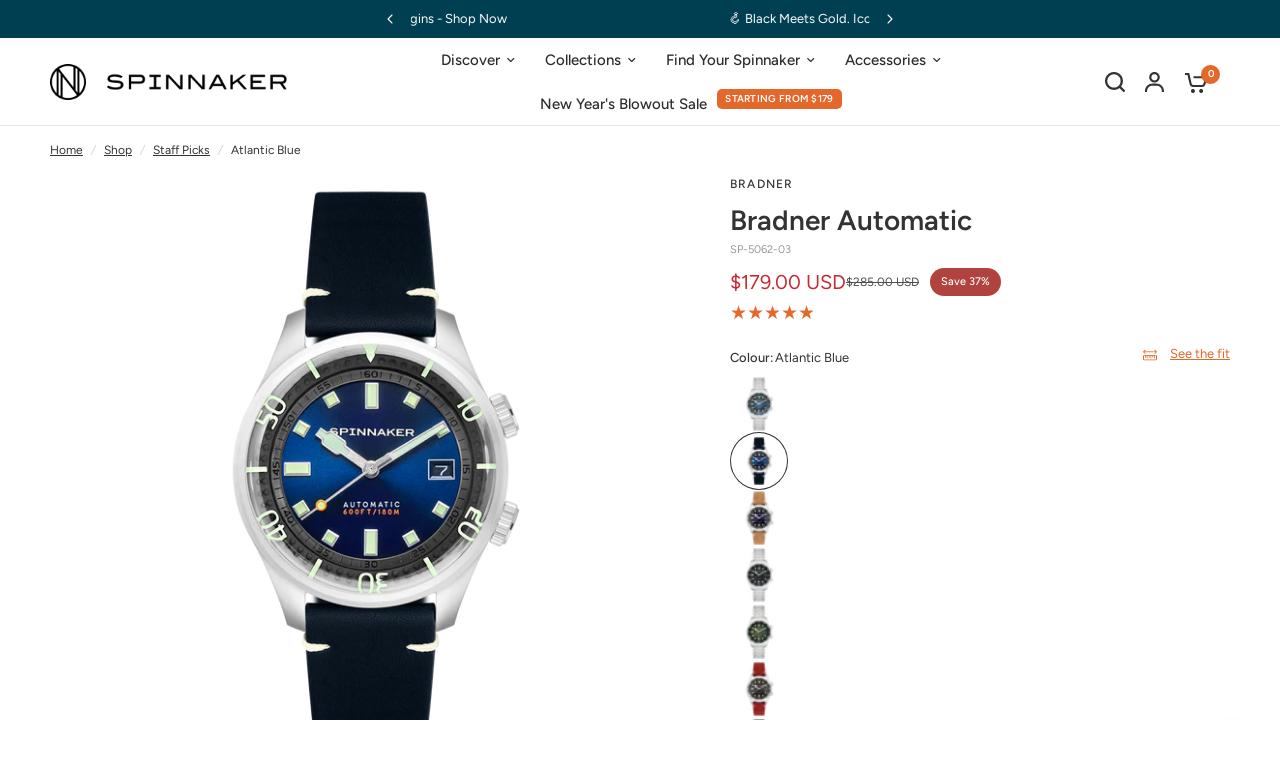

--- FILE ---
content_type: text/html; charset=utf-8
request_url: https://spinnaker-watches.com/collections/staff-picks/products/bradner-atlantic-blue-sp-5062-03
body_size: 75976
content:















<!doctype html><html class="no-js" lang="en" dir="ltr">
<head>
  <script src="https://cdn.userway.org/widget.js" data-account="sZeeG9TJph"></script>
	<meta charset="utf-8">
	<meta http-equiv="X-UA-Compatible" content="IE=edge,chrome=1">
	<meta name="viewport" content="width=device-width, initial-scale=1, maximum-scale=5, viewport-fit=cover">
	<meta name="theme-color" content="#ffffff">
	<link rel="canonical" href="https://spinnaker-watches.com/products/bradner-atlantic-blue-sp-5062-03">
	<link rel="preconnect" href="https://cdn.shopify.com" crossorigin>
	<link rel="preload" as="style" href="//spinnaker-watches.com/cdn/shop/t/135/assets/app.css?v=19378505960394988971760321743">
<link rel="preload" as="style" href="//spinnaker-watches.com/cdn/shop/t/135/assets/product-grid.css?v=151317016088222391760321744">
<link rel="preload" as="style" href="//spinnaker-watches.com/cdn/shop/t/135/assets/product.css?v=150254930219006770051760321742">



<link rel="preload" as="script" href="//spinnaker-watches.com/cdn/shop/t/135/assets/animations.min.js?v=85537150597007260831760321742">

<link rel="preload" as="script" href="//spinnaker-watches.com/cdn/shop/t/135/assets/header.js?v=6094887744313169711760321742">
<link rel="preload" as="script" href="//spinnaker-watches.com/cdn/shop/t/135/assets/vendor.min.js?v=13569931493010679481760321742">
<link rel="preload" as="script" href="//spinnaker-watches.com/cdn/shop/t/135/assets/app.js?v=145311468246981038641760321743">

<script>
window.lazySizesConfig = window.lazySizesConfig || {};
window.lazySizesConfig.expand = 250;
window.lazySizesConfig.loadMode = 1;
window.lazySizesConfig.loadHidden = false;
</script>


	<link rel="icon" type="image/png" href="//spinnaker-watches.com/cdn/shop/files/SPINNAKER_FAVICON_WHITE_BG.png?crop=center&height=32&v=1740535962&width=32">

	<title>
	Bradner &ndash; Spinnaker Watches
	</title>

	
	<meta name="description" content="The Bradner timepiece is a vintage diver, developed with a compressor style case with a bi-directional turning bezel. While the watch has an unabashedly vintage aesthetic about it, it has been designed and manufactured to leverage the best of modern-day watchmaking.">
	
<link rel="preconnect" href="https://fonts.shopifycdn.com" crossorigin>

<meta property="og:site_name" content="Spinnaker Watches">
<meta property="og:url" content="https://spinnaker-watches.com/products/bradner-atlantic-blue-sp-5062-03">
<meta property="og:title" content="Bradner">
<meta property="og:type" content="product">
<meta property="og:description" content="The Bradner timepiece is a vintage diver, developed with a compressor style case with a bi-directional turning bezel. While the watch has an unabashedly vintage aesthetic about it, it has been designed and manufactured to leverage the best of modern-day watchmaking."><meta property="og:image" content="http://spinnaker-watches.com/cdn/shop/files/SP-5062-03-Q.png?v=1717475571">
  <meta property="og:image:secure_url" content="https://spinnaker-watches.com/cdn/shop/files/SP-5062-03-Q.png?v=1717475571">
  <meta property="og:image:width" content="2000">
  <meta property="og:image:height" content="2000"><meta property="og:price:amount" content="179.00">
  <meta property="og:price:currency" content="USD"><meta name="twitter:card" content="summary_large_image">
<meta name="twitter:title" content="Bradner">
<meta name="twitter:description" content="The Bradner timepiece is a vintage diver, developed with a compressor style case with a bi-directional turning bezel. While the watch has an unabashedly vintage aesthetic about it, it has been designed and manufactured to leverage the best of modern-day watchmaking.">


	<link href="//spinnaker-watches.com/cdn/shop/t/135/assets/app.css?v=19378505960394988971760321743" rel="stylesheet" type="text/css" media="all" />
	<link href="//spinnaker-watches.com/cdn/shop/t/135/assets/product-grid.css?v=151317016088222391760321744" rel="stylesheet" type="text/css" media="all" />

	<style data-shopify>
	@font-face {
  font-family: Figtree;
  font-weight: 400;
  font-style: normal;
  font-display: swap;
  src: url("//spinnaker-watches.com/cdn/fonts/figtree/figtree_n4.3c0838aba1701047e60be6a99a1b0a40ce9b8419.woff2") format("woff2"),
       url("//spinnaker-watches.com/cdn/fonts/figtree/figtree_n4.c0575d1db21fc3821f17fd6617d3dee552312137.woff") format("woff");
}

@font-face {
  font-family: Figtree;
  font-weight: 500;
  font-style: normal;
  font-display: swap;
  src: url("//spinnaker-watches.com/cdn/fonts/figtree/figtree_n5.3b6b7df38aa5986536945796e1f947445832047c.woff2") format("woff2"),
       url("//spinnaker-watches.com/cdn/fonts/figtree/figtree_n5.f26bf6dcae278b0ed902605f6605fa3338e81dab.woff") format("woff");
}

@font-face {
  font-family: Figtree;
  font-weight: 600;
  font-style: normal;
  font-display: swap;
  src: url("//spinnaker-watches.com/cdn/fonts/figtree/figtree_n6.9d1ea52bb49a0a86cfd1b0383d00f83d3fcc14de.woff2") format("woff2"),
       url("//spinnaker-watches.com/cdn/fonts/figtree/figtree_n6.f0fcdea525a0e47b2ae4ab645832a8e8a96d31d3.woff") format("woff");
}

@font-face {
  font-family: Figtree;
  font-weight: 400;
  font-style: italic;
  font-display: swap;
  src: url("//spinnaker-watches.com/cdn/fonts/figtree/figtree_i4.89f7a4275c064845c304a4cf8a4a586060656db2.woff2") format("woff2"),
       url("//spinnaker-watches.com/cdn/fonts/figtree/figtree_i4.6f955aaaafc55a22ffc1f32ecf3756859a5ad3e2.woff") format("woff");
}

@font-face {
  font-family: Figtree;
  font-weight: 600;
  font-style: italic;
  font-display: swap;
  src: url("//spinnaker-watches.com/cdn/fonts/figtree/figtree_i6.702baae75738b446cfbed6ac0d60cab7b21e61ba.woff2") format("woff2"),
       url("//spinnaker-watches.com/cdn/fonts/figtree/figtree_i6.6b8dc40d16c9905d29525156e284509f871ce8f9.woff") format("woff");
}


		@font-face {
  font-family: Figtree;
  font-weight: 600;
  font-style: normal;
  font-display: swap;
  src: url("//spinnaker-watches.com/cdn/fonts/figtree/figtree_n6.9d1ea52bb49a0a86cfd1b0383d00f83d3fcc14de.woff2") format("woff2"),
       url("//spinnaker-watches.com/cdn/fonts/figtree/figtree_n6.f0fcdea525a0e47b2ae4ab645832a8e8a96d31d3.woff") format("woff");
}

@font-face {
  font-family: Figtree;
  font-weight: 400;
  font-style: normal;
  font-display: swap;
  src: url("//spinnaker-watches.com/cdn/fonts/figtree/figtree_n4.3c0838aba1701047e60be6a99a1b0a40ce9b8419.woff2") format("woff2"),
       url("//spinnaker-watches.com/cdn/fonts/figtree/figtree_n4.c0575d1db21fc3821f17fd6617d3dee552312137.woff") format("woff");
}

h1,h2,h3,h4,h5,h6,
	.h1,.h2,.h3,.h4,.h5,.h6,
	.logolink.text-logo,
	.heading-font,
	.h1-xlarge,
	.h1-large,
	blockquote p,
	blockquote span,
	.customer-addresses .my-address .address-index {
		font-style: normal;
		font-weight: 600;
		font-family: Figtree, sans-serif;
	}
	body,
	.body-font,
	.thb-product-detail .product-title {
		font-style: normal;
		font-weight: 400;
		font-family: Figtree, sans-serif;
	}
	:root {

		--font-body-scale: 1.0;
		--font-body-line-height-scale: 1.0;
		--font-body-letter-spacing: 0.0em;
		--font-announcement-scale: 1.0;
		--font-heading-scale: 1.0;
		--font-heading-line-height-scale: 1.0;
		--font-heading-letter-spacing: 0.0em;
		--font-navigation-scale: 1.0;
		--font-product-price-scale: 1.0;
		--font-product-title-scale: 1.0;
		--font-product-title-line-height-scale: 1.0;
		--button-letter-spacing: 0.0em;

		--block-border-radius: 16px;
		--button-border-radius: 25px;
		--input-border-radius: 6px;--bg-body: #ffffff;
			--bg-body-rgb: 255,255,255;
			--bg-body-darken: #f7f7f7;
			--payment-terms-background-color: #ffffff;--color-body: #333333;
		  --color-body-rgb: 51,51,51;--color-heading: #333333;
		  --color-heading-rgb: 51,51,51;--color-accent: #e4682b;
			--color-accent-hover: #d1571b;
			--color-accent-rgb: 228,104,43;--color-border: #e7e7e7;--color-form-border: #e7e7e7;--color-overlay-rgb: 159,163,167;--color-drawer-bg: #fefefe;
			--color-drawer-bg-rgb: 254,254,254;--color-announcement-bar-text: #ffffff;--color-announcement-bar-bg: #003e51;--color-secondary-menu-text: #2c2d2e;--color-secondary-menu-bg: #F5F5F5;--color-header-bg: #ffffff;
			--color-header-bg-rgb: 255,255,255;--color-header-text: #333333;
			--color-header-text-rgb: 51,51,51;--color-header-links: #2c2d2e;--color-header-links-hover: #e4682b;--color-header-icons: #333333;--color-header-border: #e7e7e7;--solid-button-background: #003e51;
			--solid-button-background-hover: #00232d;--solid-button-label: #ffffff;--white-button-label: #003e51;--color-price: #4f4f4f;
			--color-price-rgb: 79,79,79;--color-price-discounted: #C62A32;--color-star: #e4682b;--color-inventory-instock: #279A4B;--color-inventory-lowstock: #e97f32;--block-shadows: 0px 4px 6px rgba(0, 0, 0, 0.08);--section-spacing-mobile: 50px;--section-spacing-desktop: 80px;--color-product-card-bg: rgba(0,0,0,0);--color-article-card-bg: #ffffff;--color-badge-text: #ffffff;--color-badge-sold-out: #6d6b6b;--color-badge-sale: #B0433D;--color-badge-preorder: #666666;--badge-corner-radius: 14px;--color-footer-heading: #FFFFFF;
			--color-footer-heading-rgb: 255,255,255;--color-footer-text: #DADCE0;
			--color-footer-text-rgb: 218,220,224;--color-footer-link: #aaaeb6;--color-footer-link-hover: #FFFFFF;--color-footer-border: #868d94;
			--color-footer-border-rgb: 134,141,148;--color-footer-bg: #2c2d2e;}
</style>


	<script>
		window.theme = window.theme || {};
		theme = {
			settings: {
				money_with_currency_format:"${{amount}} USD",
				cart_drawer:true},
			routes: {
				root_url: '/',
				cart_url: '/cart',
				cart_add_url: '/cart/add',
				search_url: '/search',
				cart_change_url: '/cart/change',
				cart_update_url: '/cart/update',
				predictive_search_url: '/search/suggest',
			},
			variantStrings: {
        addToCart: `Add to Cart`,
        soldOut: `Sold out`,
        unavailable: `Unavailable`,
        preOrder: `Pre-Order`,
      },
			strings: {
				requiresTerms: `You must agree with the terms and conditions of sales to check out`,
			}
		};

	</script>
	
  <script>window.performance && window.performance.mark && window.performance.mark('shopify.content_for_header.start');</script><meta name="google-site-verification" content="YMk0Y_roGMaXTBXBPWu1SP8UD01-rVPLyZOrcQG_rJk">
<meta id="shopify-digital-wallet" name="shopify-digital-wallet" content="/5737569/digital_wallets/dialog">
<meta name="shopify-checkout-api-token" content="c615ed5a605c13a3e64fb625710c6370">
<meta id="in-context-paypal-metadata" data-shop-id="5737569" data-venmo-supported="false" data-environment="production" data-locale="en_US" data-paypal-v4="true" data-currency="USD">
<link rel="alternate" hreflang="x-default" href="https://spinnaker-watches.com/products/bradner-atlantic-blue-sp-5062-03">
<link rel="alternate" hreflang="en-GB" href="https://spinnaker-watches.co.uk/products/bradner-atlantic-blue-sp-5062-03">
<link rel="alternate" hreflang="en-GG" href="https://spinnaker-watches.co.uk/products/bradner-atlantic-blue-sp-5062-03">
<link rel="alternate" hreflang="en-JE" href="https://spinnaker-watches.co.uk/products/bradner-atlantic-blue-sp-5062-03">
<link rel="alternate" hreflang="en-IM" href="https://spinnaker-watches.co.uk/products/bradner-atlantic-blue-sp-5062-03">
<link rel="alternate" hreflang="en-US" href="https://spinnaker-watches.com/products/bradner-atlantic-blue-sp-5062-03">
<link rel="alternate" type="application/json+oembed" href="https://spinnaker-watches.com/products/bradner-atlantic-blue-sp-5062-03.oembed">
<script async="async" src="/checkouts/internal/preloads.js?locale=en-US"></script>
<link rel="preconnect" href="https://shop.app" crossorigin="anonymous">
<script async="async" src="https://shop.app/checkouts/internal/preloads.js?locale=en-US&shop_id=5737569" crossorigin="anonymous"></script>
<script id="apple-pay-shop-capabilities" type="application/json">{"shopId":5737569,"countryCode":"HK","currencyCode":"USD","merchantCapabilities":["supports3DS"],"merchantId":"gid:\/\/shopify\/Shop\/5737569","merchantName":"Spinnaker Watches","requiredBillingContactFields":["postalAddress","email","phone"],"requiredShippingContactFields":["postalAddress","email","phone"],"shippingType":"shipping","supportedNetworks":["visa","masterCard","amex"],"total":{"type":"pending","label":"Spinnaker Watches","amount":"1.00"},"shopifyPaymentsEnabled":true,"supportsSubscriptions":true}</script>
<script id="shopify-features" type="application/json">{"accessToken":"c615ed5a605c13a3e64fb625710c6370","betas":["rich-media-storefront-analytics"],"domain":"spinnaker-watches.com","predictiveSearch":true,"shopId":5737569,"locale":"en"}</script>
<script>var Shopify = Shopify || {};
Shopify.shop = "spinnaker.myshopify.com";
Shopify.locale = "en";
Shopify.currency = {"active":"USD","rate":"1.0"};
Shopify.country = "US";
Shopify.theme = {"name":"[1.4.0] Spinnaker + Show full price when oos","id":156620914928,"schema_name":"Vision","schema_version":"2.3.0","theme_store_id":null,"role":"main"};
Shopify.theme.handle = "null";
Shopify.theme.style = {"id":null,"handle":null};
Shopify.cdnHost = "spinnaker-watches.com/cdn";
Shopify.routes = Shopify.routes || {};
Shopify.routes.root = "/";</script>
<script type="module">!function(o){(o.Shopify=o.Shopify||{}).modules=!0}(window);</script>
<script>!function(o){function n(){var o=[];function n(){o.push(Array.prototype.slice.apply(arguments))}return n.q=o,n}var t=o.Shopify=o.Shopify||{};t.loadFeatures=n(),t.autoloadFeatures=n()}(window);</script>
<script>
  window.ShopifyPay = window.ShopifyPay || {};
  window.ShopifyPay.apiHost = "shop.app\/pay";
  window.ShopifyPay.redirectState = null;
</script>
<script id="shop-js-analytics" type="application/json">{"pageType":"product"}</script>
<script defer="defer" async type="module" src="//spinnaker-watches.com/cdn/shopifycloud/shop-js/modules/v2/client.init-shop-cart-sync_IZsNAliE.en.esm.js"></script>
<script defer="defer" async type="module" src="//spinnaker-watches.com/cdn/shopifycloud/shop-js/modules/v2/chunk.common_0OUaOowp.esm.js"></script>
<script type="module">
  await import("//spinnaker-watches.com/cdn/shopifycloud/shop-js/modules/v2/client.init-shop-cart-sync_IZsNAliE.en.esm.js");
await import("//spinnaker-watches.com/cdn/shopifycloud/shop-js/modules/v2/chunk.common_0OUaOowp.esm.js");

  window.Shopify.SignInWithShop?.initShopCartSync?.({"fedCMEnabled":true,"windoidEnabled":true});

</script>
<script>
  window.Shopify = window.Shopify || {};
  if (!window.Shopify.featureAssets) window.Shopify.featureAssets = {};
  window.Shopify.featureAssets['shop-js'] = {"shop-cart-sync":["modules/v2/client.shop-cart-sync_DLOhI_0X.en.esm.js","modules/v2/chunk.common_0OUaOowp.esm.js"],"init-fed-cm":["modules/v2/client.init-fed-cm_C6YtU0w6.en.esm.js","modules/v2/chunk.common_0OUaOowp.esm.js"],"shop-button":["modules/v2/client.shop-button_BCMx7GTG.en.esm.js","modules/v2/chunk.common_0OUaOowp.esm.js"],"shop-cash-offers":["modules/v2/client.shop-cash-offers_BT26qb5j.en.esm.js","modules/v2/chunk.common_0OUaOowp.esm.js","modules/v2/chunk.modal_CGo_dVj3.esm.js"],"init-windoid":["modules/v2/client.init-windoid_B9PkRMql.en.esm.js","modules/v2/chunk.common_0OUaOowp.esm.js"],"init-shop-email-lookup-coordinator":["modules/v2/client.init-shop-email-lookup-coordinator_DZkqjsbU.en.esm.js","modules/v2/chunk.common_0OUaOowp.esm.js"],"shop-toast-manager":["modules/v2/client.shop-toast-manager_Di2EnuM7.en.esm.js","modules/v2/chunk.common_0OUaOowp.esm.js"],"shop-login-button":["modules/v2/client.shop-login-button_BtqW_SIO.en.esm.js","modules/v2/chunk.common_0OUaOowp.esm.js","modules/v2/chunk.modal_CGo_dVj3.esm.js"],"avatar":["modules/v2/client.avatar_BTnouDA3.en.esm.js"],"pay-button":["modules/v2/client.pay-button_CWa-C9R1.en.esm.js","modules/v2/chunk.common_0OUaOowp.esm.js"],"init-shop-cart-sync":["modules/v2/client.init-shop-cart-sync_IZsNAliE.en.esm.js","modules/v2/chunk.common_0OUaOowp.esm.js"],"init-customer-accounts":["modules/v2/client.init-customer-accounts_DenGwJTU.en.esm.js","modules/v2/client.shop-login-button_BtqW_SIO.en.esm.js","modules/v2/chunk.common_0OUaOowp.esm.js","modules/v2/chunk.modal_CGo_dVj3.esm.js"],"init-shop-for-new-customer-accounts":["modules/v2/client.init-shop-for-new-customer-accounts_JdHXxpS9.en.esm.js","modules/v2/client.shop-login-button_BtqW_SIO.en.esm.js","modules/v2/chunk.common_0OUaOowp.esm.js","modules/v2/chunk.modal_CGo_dVj3.esm.js"],"init-customer-accounts-sign-up":["modules/v2/client.init-customer-accounts-sign-up_D6__K_p8.en.esm.js","modules/v2/client.shop-login-button_BtqW_SIO.en.esm.js","modules/v2/chunk.common_0OUaOowp.esm.js","modules/v2/chunk.modal_CGo_dVj3.esm.js"],"checkout-modal":["modules/v2/client.checkout-modal_C_ZQDY6s.en.esm.js","modules/v2/chunk.common_0OUaOowp.esm.js","modules/v2/chunk.modal_CGo_dVj3.esm.js"],"shop-follow-button":["modules/v2/client.shop-follow-button_XetIsj8l.en.esm.js","modules/v2/chunk.common_0OUaOowp.esm.js","modules/v2/chunk.modal_CGo_dVj3.esm.js"],"lead-capture":["modules/v2/client.lead-capture_DvA72MRN.en.esm.js","modules/v2/chunk.common_0OUaOowp.esm.js","modules/v2/chunk.modal_CGo_dVj3.esm.js"],"shop-login":["modules/v2/client.shop-login_ClXNxyh6.en.esm.js","modules/v2/chunk.common_0OUaOowp.esm.js","modules/v2/chunk.modal_CGo_dVj3.esm.js"],"payment-terms":["modules/v2/client.payment-terms_CNlwjfZz.en.esm.js","modules/v2/chunk.common_0OUaOowp.esm.js","modules/v2/chunk.modal_CGo_dVj3.esm.js"]};
</script>
<script>(function() {
  var isLoaded = false;
  function asyncLoad() {
    if (isLoaded) return;
    isLoaded = true;
    var urls = ["https:\/\/dartmouth.postaffiliatepro.com\/plugins\/Shopify\/shopify.php?ac=getCode\u0026shop=spinnaker.myshopify.com","https:\/\/intljs.rmtag.com\/119322.ct.js?shop=spinnaker.myshopify.com","https:\/\/cdn1.stamped.io\/files\/widget.min.js?shop=spinnaker.myshopify.com","\/\/cdn.shopify.com\/proxy\/5d1f874b32c6edbc5ece7b027858b8da72becd47c055b363baa5080cf4bbc28c\/api.goaffpro.com\/loader.js?shop=spinnaker.myshopify.com\u0026sp-cache-control=cHVibGljLCBtYXgtYWdlPTkwMA"];
    for (var i = 0; i < urls.length; i++) {
      var s = document.createElement('script');
      s.type = 'text/javascript';
      s.async = true;
      s.src = urls[i];
      var x = document.getElementsByTagName('script')[0];
      x.parentNode.insertBefore(s, x);
    }
  };
  if(window.attachEvent) {
    window.attachEvent('onload', asyncLoad);
  } else {
    window.addEventListener('load', asyncLoad, false);
  }
})();</script>
<script id="__st">var __st={"a":5737569,"offset":28800,"reqid":"1c30be75-be40-447f-ac2c-8038090f5be7-1768483588","pageurl":"spinnaker-watches.com\/collections\/staff-picks\/products\/bradner-atlantic-blue-sp-5062-03","u":"bfeb1d337b8a","p":"product","rtyp":"product","rid":2440062271565};</script>
<script>window.ShopifyPaypalV4VisibilityTracking = true;</script>
<script id="captcha-bootstrap">!function(){'use strict';const t='contact',e='account',n='new_comment',o=[[t,t],['blogs',n],['comments',n],[t,'customer']],c=[[e,'customer_login'],[e,'guest_login'],[e,'recover_customer_password'],[e,'create_customer']],r=t=>t.map((([t,e])=>`form[action*='/${t}']:not([data-nocaptcha='true']) input[name='form_type'][value='${e}']`)).join(','),a=t=>()=>t?[...document.querySelectorAll(t)].map((t=>t.form)):[];function s(){const t=[...o],e=r(t);return a(e)}const i='password',u='form_key',d=['recaptcha-v3-token','g-recaptcha-response','h-captcha-response',i],f=()=>{try{return window.sessionStorage}catch{return}},m='__shopify_v',_=t=>t.elements[u];function p(t,e,n=!1){try{const o=window.sessionStorage,c=JSON.parse(o.getItem(e)),{data:r}=function(t){const{data:e,action:n}=t;return t[m]||n?{data:e,action:n}:{data:t,action:n}}(c);for(const[e,n]of Object.entries(r))t.elements[e]&&(t.elements[e].value=n);n&&o.removeItem(e)}catch(o){console.error('form repopulation failed',{error:o})}}const l='form_type',E='cptcha';function T(t){t.dataset[E]=!0}const w=window,h=w.document,L='Shopify',v='ce_forms',y='captcha';let A=!1;((t,e)=>{const n=(g='f06e6c50-85a8-45c8-87d0-21a2b65856fe',I='https://cdn.shopify.com/shopifycloud/storefront-forms-hcaptcha/ce_storefront_forms_captcha_hcaptcha.v1.5.2.iife.js',D={infoText:'Protected by hCaptcha',privacyText:'Privacy',termsText:'Terms'},(t,e,n)=>{const o=w[L][v],c=o.bindForm;if(c)return c(t,g,e,D).then(n);var r;o.q.push([[t,g,e,D],n]),r=I,A||(h.body.append(Object.assign(h.createElement('script'),{id:'captcha-provider',async:!0,src:r})),A=!0)});var g,I,D;w[L]=w[L]||{},w[L][v]=w[L][v]||{},w[L][v].q=[],w[L][y]=w[L][y]||{},w[L][y].protect=function(t,e){n(t,void 0,e),T(t)},Object.freeze(w[L][y]),function(t,e,n,w,h,L){const[v,y,A,g]=function(t,e,n){const i=e?o:[],u=t?c:[],d=[...i,...u],f=r(d),m=r(i),_=r(d.filter((([t,e])=>n.includes(e))));return[a(f),a(m),a(_),s()]}(w,h,L),I=t=>{const e=t.target;return e instanceof HTMLFormElement?e:e&&e.form},D=t=>v().includes(t);t.addEventListener('submit',(t=>{const e=I(t);if(!e)return;const n=D(e)&&!e.dataset.hcaptchaBound&&!e.dataset.recaptchaBound,o=_(e),c=g().includes(e)&&(!o||!o.value);(n||c)&&t.preventDefault(),c&&!n&&(function(t){try{if(!f())return;!function(t){const e=f();if(!e)return;const n=_(t);if(!n)return;const o=n.value;o&&e.removeItem(o)}(t);const e=Array.from(Array(32),(()=>Math.random().toString(36)[2])).join('');!function(t,e){_(t)||t.append(Object.assign(document.createElement('input'),{type:'hidden',name:u})),t.elements[u].value=e}(t,e),function(t,e){const n=f();if(!n)return;const o=[...t.querySelectorAll(`input[type='${i}']`)].map((({name:t})=>t)),c=[...d,...o],r={};for(const[a,s]of new FormData(t).entries())c.includes(a)||(r[a]=s);n.setItem(e,JSON.stringify({[m]:1,action:t.action,data:r}))}(t,e)}catch(e){console.error('failed to persist form',e)}}(e),e.submit())}));const S=(t,e)=>{t&&!t.dataset[E]&&(n(t,e.some((e=>e===t))),T(t))};for(const o of['focusin','change'])t.addEventListener(o,(t=>{const e=I(t);D(e)&&S(e,y())}));const B=e.get('form_key'),M=e.get(l),P=B&&M;t.addEventListener('DOMContentLoaded',(()=>{const t=y();if(P)for(const e of t)e.elements[l].value===M&&p(e,B);[...new Set([...A(),...v().filter((t=>'true'===t.dataset.shopifyCaptcha))])].forEach((e=>S(e,t)))}))}(h,new URLSearchParams(w.location.search),n,t,e,['guest_login'])})(!0,!0)}();</script>
<script integrity="sha256-4kQ18oKyAcykRKYeNunJcIwy7WH5gtpwJnB7kiuLZ1E=" data-source-attribution="shopify.loadfeatures" defer="defer" src="//spinnaker-watches.com/cdn/shopifycloud/storefront/assets/storefront/load_feature-a0a9edcb.js" crossorigin="anonymous"></script>
<script crossorigin="anonymous" defer="defer" src="//spinnaker-watches.com/cdn/shopifycloud/storefront/assets/shopify_pay/storefront-65b4c6d7.js?v=20250812"></script>
<script data-source-attribution="shopify.dynamic_checkout.dynamic.init">var Shopify=Shopify||{};Shopify.PaymentButton=Shopify.PaymentButton||{isStorefrontPortableWallets:!0,init:function(){window.Shopify.PaymentButton.init=function(){};var t=document.createElement("script");t.src="https://spinnaker-watches.com/cdn/shopifycloud/portable-wallets/latest/portable-wallets.en.js",t.type="module",document.head.appendChild(t)}};
</script>
<script data-source-attribution="shopify.dynamic_checkout.buyer_consent">
  function portableWalletsHideBuyerConsent(e){var t=document.getElementById("shopify-buyer-consent"),n=document.getElementById("shopify-subscription-policy-button");t&&n&&(t.classList.add("hidden"),t.setAttribute("aria-hidden","true"),n.removeEventListener("click",e))}function portableWalletsShowBuyerConsent(e){var t=document.getElementById("shopify-buyer-consent"),n=document.getElementById("shopify-subscription-policy-button");t&&n&&(t.classList.remove("hidden"),t.removeAttribute("aria-hidden"),n.addEventListener("click",e))}window.Shopify?.PaymentButton&&(window.Shopify.PaymentButton.hideBuyerConsent=portableWalletsHideBuyerConsent,window.Shopify.PaymentButton.showBuyerConsent=portableWalletsShowBuyerConsent);
</script>
<script data-source-attribution="shopify.dynamic_checkout.cart.bootstrap">document.addEventListener("DOMContentLoaded",(function(){function t(){return document.querySelector("shopify-accelerated-checkout-cart, shopify-accelerated-checkout")}if(t())Shopify.PaymentButton.init();else{new MutationObserver((function(e,n){t()&&(Shopify.PaymentButton.init(),n.disconnect())})).observe(document.body,{childList:!0,subtree:!0})}}));
</script>
<script id='scb4127' type='text/javascript' async='' src='https://spinnaker-watches.com/cdn/shopifycloud/privacy-banner/storefront-banner.js'></script><link id="shopify-accelerated-checkout-styles" rel="stylesheet" media="screen" href="https://spinnaker-watches.com/cdn/shopifycloud/portable-wallets/latest/accelerated-checkout-backwards-compat.css" crossorigin="anonymous">
<style id="shopify-accelerated-checkout-cart">
        #shopify-buyer-consent {
  margin-top: 1em;
  display: inline-block;
  width: 100%;
}

#shopify-buyer-consent.hidden {
  display: none;
}

#shopify-subscription-policy-button {
  background: none;
  border: none;
  padding: 0;
  text-decoration: underline;
  font-size: inherit;
  cursor: pointer;
}

#shopify-subscription-policy-button::before {
  box-shadow: none;
}

      </style>

<script>window.performance && window.performance.mark && window.performance.mark('shopify.content_for_header.end');</script>
  <!-- "snippets/shogun-products.liquid" was not rendered, the associated app was uninstalled -->
 <!-- Header hook for plugins -->

	<script>document.documentElement.className = document.documentElement.className.replace('no-js', 'js');</script>

  <!-- Hotjar Tracking Code for https://www.spinnaker-watches.com -->
  <script>
          (function(h,o,t,j,a,r){
                  h.hj=h.hj||function(){(h.hj.q=h.hj.q||[]).push(arguments)};
                  h._hjSettings={hjid:3159845,hjsv:6};
                  a=o.getElementsByTagName('head')[0];
                  r=o.createElement('script');r.async=1;
                  r.src=t+h._hjSettings.hjid+j+h._hjSettings.hjsv;
                  a.appendChild(r);
          })(window,document,'https://static.hotjar.com/c/hotjar-','.js?sv=');
  </script>
  <!-- "snippets/shogun-head.liquid" was not rendered, the associated app was uninstalled -->

<script type="text/javascript">
    (function(c,l,a,r,i,t,y){
        c[a]=c[a]||function(){(c[a].q=c[a].q||[]).push(arguments)};
        t=l.createElement(r);t.async=1;t.src="https://www.clarity.ms/tag/"+i;
        y=l.getElementsByTagName(r)[0];y.parentNode.insertBefore(t,y);
    })(window, document, "clarity", "script", "kye34uw09t");
</script>
  


<!-- BEGIN app block: shopify://apps/klaviyo-email-marketing-sms/blocks/klaviyo-onsite-embed/2632fe16-c075-4321-a88b-50b567f42507 -->












  <script async src="https://static.klaviyo.com/onsite/js/NgqesC/klaviyo.js?company_id=NgqesC"></script>
  <script>!function(){if(!window.klaviyo){window._klOnsite=window._klOnsite||[];try{window.klaviyo=new Proxy({},{get:function(n,i){return"push"===i?function(){var n;(n=window._klOnsite).push.apply(n,arguments)}:function(){for(var n=arguments.length,o=new Array(n),w=0;w<n;w++)o[w]=arguments[w];var t="function"==typeof o[o.length-1]?o.pop():void 0,e=new Promise((function(n){window._klOnsite.push([i].concat(o,[function(i){t&&t(i),n(i)}]))}));return e}}})}catch(n){window.klaviyo=window.klaviyo||[],window.klaviyo.push=function(){var n;(n=window._klOnsite).push.apply(n,arguments)}}}}();</script>

  
    <script id="viewed_product">
      if (item == null) {
        var _learnq = _learnq || [];

        var MetafieldReviews = null
        var MetafieldYotpoRating = null
        var MetafieldYotpoCount = null
        var MetafieldLooxRating = null
        var MetafieldLooxCount = null
        var okendoProduct = null
        var okendoProductReviewCount = null
        var okendoProductReviewAverageValue = null
        try {
          // The following fields are used for Customer Hub recently viewed in order to add reviews.
          // This information is not part of __kla_viewed. Instead, it is part of __kla_viewed_reviewed_items
          MetafieldReviews = {"rating":{"scale_min":"1.0","scale_max":"5.0","value":"4.892156862"},"rating_count":102};
          MetafieldYotpoRating = "4.8"
          MetafieldYotpoCount = "29"
          MetafieldLooxRating = null
          MetafieldLooxCount = null

          okendoProduct = null
          // If the okendo metafield is not legacy, it will error, which then requires the new json formatted data
          if (okendoProduct && 'error' in okendoProduct) {
            okendoProduct = null
          }
          okendoProductReviewCount = okendoProduct ? okendoProduct.reviewCount : null
          okendoProductReviewAverageValue = okendoProduct ? okendoProduct.reviewAverageValue : null
        } catch (error) {
          console.error('Error in Klaviyo onsite reviews tracking:', error);
        }

        var item = {
          Name: "Atlantic Blue",
          ProductID: 2440062271565,
          Categories: ["(Internal Use) In-stock Watches","All","All","ALL ORDERS","All Watches","Automatic","Best in Blue","Best in offer","Blue","Blue Focus","Blue Timepieces","Bradner","Bradner Automatic","Bradner Timepiece","ExportFeed","FREEGIFT","Into The Blue","Leather Strap","New Year's Blowout Sale","New Year's Blowout Sale Watches Under $200","Spinnaker Bestsellers","Spinnaker Favorites","Staff Picks","The Gift Guide","Valentine's Day Sale","Valentine's Day Sale Watches Under $200","VINTAGE","WATCH BAND"],
          ImageURL: "https://spinnaker-watches.com/cdn/shop/files/SP-5062-03-Q_grande.png?v=1717475571",
          URL: "https://spinnaker-watches.com/products/bradner-atlantic-blue-sp-5062-03",
          Brand: "Bradner Automatic",
          Price: "$179.00 USD",
          Value: "179.00",
          CompareAtPrice: "$285.00 USD"
        };
        _learnq.push(['track', 'Viewed Product', item]);
        _learnq.push(['trackViewedItem', {
          Title: item.Name,
          ItemId: item.ProductID,
          Categories: item.Categories,
          ImageUrl: item.ImageURL,
          Url: item.URL,
          Metadata: {
            Brand: item.Brand,
            Price: item.Price,
            Value: item.Value,
            CompareAtPrice: item.CompareAtPrice
          },
          metafields:{
            reviews: MetafieldReviews,
            yotpo:{
              rating: MetafieldYotpoRating,
              count: MetafieldYotpoCount,
            },
            loox:{
              rating: MetafieldLooxRating,
              count: MetafieldLooxCount,
            },
            okendo: {
              rating: okendoProductReviewAverageValue,
              count: okendoProductReviewCount,
            }
          }
        }]);
      }
    </script>
  




  <script>
    window.klaviyoReviewsProductDesignMode = false
  </script>







<!-- END app block --><!-- BEGIN app block: shopify://apps/impact-com/blocks/consent_mode/adac1a7f-d17f-4936-8a12-45628cdd8add --><script id="consent_script" defer>
  window.Shopify.loadFeatures(
    [
      {
        name: 'consent-tracking-api',
        version: '0.1',
      },
    ],
    error => {
      if (error) {
        // Rescue error
      }

      document.addEventListener("visitorConsentCollected", (event) => {
        // Do nothing
      });
    },
  );
</script>

<!-- END app block --><!-- BEGIN app block: shopify://apps/pro-warnings-notifications/blocks/app-embed/1c175268-b703-49c5-93a2-b91bb721356a -->
<!-- END app block --><!-- BEGIN app block: shopify://apps/triplewhale/blocks/triple_pixel_snippet/483d496b-3f1a-4609-aea7-8eee3b6b7a2a --><link rel='preconnect dns-prefetch' href='https://api.config-security.com/' crossorigin />
<link rel='preconnect dns-prefetch' href='https://conf.config-security.com/' crossorigin />
<script>
/* >> TriplePixel :: start*/
window.TriplePixelData={TripleName:"spinnaker.myshopify.com",ver:"2.16",plat:"SHOPIFY",isHeadless:false,src:'SHOPIFY_EXT',product:{id:"2440062271565",name:`Atlantic Blue`,price:"179.00",variant:"21444425646157"},search:"",collection:"244505673912",cart:"",template:"product",curr:"USD" || "USD"},function(W,H,A,L,E,_,B,N){function O(U,T,P,H,R){void 0===R&&(R=!1),H=new XMLHttpRequest,P?(H.open("POST",U,!0),H.setRequestHeader("Content-Type","text/plain")):H.open("GET",U,!0),H.send(JSON.stringify(P||{})),H.onreadystatechange=function(){4===H.readyState&&200===H.status?(R=H.responseText,U.includes("/first")?eval(R):P||(N[B]=R)):(299<H.status||H.status<200)&&T&&!R&&(R=!0,O(U,T-1,P))}}if(N=window,!N[H+"sn"]){N[H+"sn"]=1,L=function(){return Date.now().toString(36)+"_"+Math.random().toString(36)};try{A.setItem(H,1+(0|A.getItem(H)||0)),(E=JSON.parse(A.getItem(H+"U")||"[]")).push({u:location.href,r:document.referrer,t:Date.now(),id:L()}),A.setItem(H+"U",JSON.stringify(E))}catch(e){}var i,m,p;A.getItem('"!nC`')||(_=A,A=N,A[H]||(E=A[H]=function(t,e,i){return void 0===i&&(i=[]),"State"==t?E.s:(W=L(),(E._q=E._q||[]).push([W,t,e].concat(i)),W)},E.s="Installed",E._q=[],E.ch=W,B="configSecurityConfModel",N[B]=1,O("https://conf.config-security.com/model",5),i=L(),m=A[atob("c2NyZWVu")],_.setItem("di_pmt_wt",i),p={id:i,action:"profile",avatar:_.getItem("auth-security_rand_salt_"),time:m[atob("d2lkdGg=")]+":"+m[atob("aGVpZ2h0")],host:A.TriplePixelData.TripleName,plat:A.TriplePixelData.plat,url:window.location.href.slice(0,500),ref:document.referrer,ver:A.TriplePixelData.ver},O("https://api.config-security.com/event",5,p),O("https://api.config-security.com/first?host=".concat(p.host,"&plat=").concat(p.plat),5)))}}("","TriplePixel",localStorage);
/* << TriplePixel :: end*/
</script>



<!-- END app block --><!-- BEGIN app block: shopify://apps/pagefly-page-builder/blocks/app-embed/83e179f7-59a0-4589-8c66-c0dddf959200 -->

<!-- BEGIN app snippet: pagefly-cro-ab-testing-main -->







<script>
  ;(function () {
    const url = new URL(window.location)
    const viewParam = url.searchParams.get('view')
    if (viewParam && viewParam.includes('variant-pf-')) {
      url.searchParams.set('pf_v', viewParam)
      url.searchParams.delete('view')
      window.history.replaceState({}, '', url)
    }
  })()
</script>



<script type='module'>
  
  window.PAGEFLY_CRO = window.PAGEFLY_CRO || {}

  window.PAGEFLY_CRO['data_debug'] = {
    original_template_suffix: "pdp-bradner",
    allow_ab_test: false,
    ab_test_start_time: 0,
    ab_test_end_time: 0,
    today_date_time: 1768483589000,
  }
  window.PAGEFLY_CRO['GA4'] = { enabled: false}
</script>

<!-- END app snippet -->








  <script src='https://cdn.shopify.com/extensions/019bb4f9-aed6-78a3-be91-e9d44663e6bf/pagefly-page-builder-215/assets/pagefly-helper.js' defer='defer'></script>

  <script src='https://cdn.shopify.com/extensions/019bb4f9-aed6-78a3-be91-e9d44663e6bf/pagefly-page-builder-215/assets/pagefly-general-helper.js' defer='defer'></script>

  <script src='https://cdn.shopify.com/extensions/019bb4f9-aed6-78a3-be91-e9d44663e6bf/pagefly-page-builder-215/assets/pagefly-snap-slider.js' defer='defer'></script>

  <script src='https://cdn.shopify.com/extensions/019bb4f9-aed6-78a3-be91-e9d44663e6bf/pagefly-page-builder-215/assets/pagefly-slideshow-v3.js' defer='defer'></script>

  <script src='https://cdn.shopify.com/extensions/019bb4f9-aed6-78a3-be91-e9d44663e6bf/pagefly-page-builder-215/assets/pagefly-slideshow-v4.js' defer='defer'></script>

  <script src='https://cdn.shopify.com/extensions/019bb4f9-aed6-78a3-be91-e9d44663e6bf/pagefly-page-builder-215/assets/pagefly-glider.js' defer='defer'></script>

  <script src='https://cdn.shopify.com/extensions/019bb4f9-aed6-78a3-be91-e9d44663e6bf/pagefly-page-builder-215/assets/pagefly-slideshow-v1-v2.js' defer='defer'></script>

  <script src='https://cdn.shopify.com/extensions/019bb4f9-aed6-78a3-be91-e9d44663e6bf/pagefly-page-builder-215/assets/pagefly-product-media.js' defer='defer'></script>

  <script src='https://cdn.shopify.com/extensions/019bb4f9-aed6-78a3-be91-e9d44663e6bf/pagefly-page-builder-215/assets/pagefly-product.js' defer='defer'></script>


<script id='pagefly-helper-data' type='application/json'>
  {
    "page_optimization": {
      "assets_prefetching": false
    },
    "elements_asset_mapper": {
      "Accordion": "https://cdn.shopify.com/extensions/019bb4f9-aed6-78a3-be91-e9d44663e6bf/pagefly-page-builder-215/assets/pagefly-accordion.js",
      "Accordion3": "https://cdn.shopify.com/extensions/019bb4f9-aed6-78a3-be91-e9d44663e6bf/pagefly-page-builder-215/assets/pagefly-accordion3.js",
      "CountDown": "https://cdn.shopify.com/extensions/019bb4f9-aed6-78a3-be91-e9d44663e6bf/pagefly-page-builder-215/assets/pagefly-countdown.js",
      "GMap1": "https://cdn.shopify.com/extensions/019bb4f9-aed6-78a3-be91-e9d44663e6bf/pagefly-page-builder-215/assets/pagefly-gmap.js",
      "GMap2": "https://cdn.shopify.com/extensions/019bb4f9-aed6-78a3-be91-e9d44663e6bf/pagefly-page-builder-215/assets/pagefly-gmap.js",
      "GMapBasicV2": "https://cdn.shopify.com/extensions/019bb4f9-aed6-78a3-be91-e9d44663e6bf/pagefly-page-builder-215/assets/pagefly-gmap.js",
      "GMapAdvancedV2": "https://cdn.shopify.com/extensions/019bb4f9-aed6-78a3-be91-e9d44663e6bf/pagefly-page-builder-215/assets/pagefly-gmap.js",
      "HTML.Video": "https://cdn.shopify.com/extensions/019bb4f9-aed6-78a3-be91-e9d44663e6bf/pagefly-page-builder-215/assets/pagefly-htmlvideo.js",
      "HTML.Video2": "https://cdn.shopify.com/extensions/019bb4f9-aed6-78a3-be91-e9d44663e6bf/pagefly-page-builder-215/assets/pagefly-htmlvideo2.js",
      "HTML.Video3": "https://cdn.shopify.com/extensions/019bb4f9-aed6-78a3-be91-e9d44663e6bf/pagefly-page-builder-215/assets/pagefly-htmlvideo2.js",
      "BackgroundVideo": "https://cdn.shopify.com/extensions/019bb4f9-aed6-78a3-be91-e9d44663e6bf/pagefly-page-builder-215/assets/pagefly-htmlvideo2.js",
      "Instagram": "https://cdn.shopify.com/extensions/019bb4f9-aed6-78a3-be91-e9d44663e6bf/pagefly-page-builder-215/assets/pagefly-instagram.js",
      "Instagram2": "https://cdn.shopify.com/extensions/019bb4f9-aed6-78a3-be91-e9d44663e6bf/pagefly-page-builder-215/assets/pagefly-instagram.js",
      "Insta3": "https://cdn.shopify.com/extensions/019bb4f9-aed6-78a3-be91-e9d44663e6bf/pagefly-page-builder-215/assets/pagefly-instagram3.js",
      "Tabs": "https://cdn.shopify.com/extensions/019bb4f9-aed6-78a3-be91-e9d44663e6bf/pagefly-page-builder-215/assets/pagefly-tab.js",
      "Tabs3": "https://cdn.shopify.com/extensions/019bb4f9-aed6-78a3-be91-e9d44663e6bf/pagefly-page-builder-215/assets/pagefly-tab3.js",
      "ProductBox": "https://cdn.shopify.com/extensions/019bb4f9-aed6-78a3-be91-e9d44663e6bf/pagefly-page-builder-215/assets/pagefly-cart.js",
      "FBPageBox2": "https://cdn.shopify.com/extensions/019bb4f9-aed6-78a3-be91-e9d44663e6bf/pagefly-page-builder-215/assets/pagefly-facebook.js",
      "FBLikeButton2": "https://cdn.shopify.com/extensions/019bb4f9-aed6-78a3-be91-e9d44663e6bf/pagefly-page-builder-215/assets/pagefly-facebook.js",
      "TwitterFeed2": "https://cdn.shopify.com/extensions/019bb4f9-aed6-78a3-be91-e9d44663e6bf/pagefly-page-builder-215/assets/pagefly-twitter.js",
      "Paragraph4": "https://cdn.shopify.com/extensions/019bb4f9-aed6-78a3-be91-e9d44663e6bf/pagefly-page-builder-215/assets/pagefly-paragraph4.js",

      "AliReviews": "https://cdn.shopify.com/extensions/019bb4f9-aed6-78a3-be91-e9d44663e6bf/pagefly-page-builder-215/assets/pagefly-3rd-elements.js",
      "BackInStock": "https://cdn.shopify.com/extensions/019bb4f9-aed6-78a3-be91-e9d44663e6bf/pagefly-page-builder-215/assets/pagefly-3rd-elements.js",
      "GloboBackInStock": "https://cdn.shopify.com/extensions/019bb4f9-aed6-78a3-be91-e9d44663e6bf/pagefly-page-builder-215/assets/pagefly-3rd-elements.js",
      "GrowaveWishlist": "https://cdn.shopify.com/extensions/019bb4f9-aed6-78a3-be91-e9d44663e6bf/pagefly-page-builder-215/assets/pagefly-3rd-elements.js",
      "InfiniteOptionsShopPad": "https://cdn.shopify.com/extensions/019bb4f9-aed6-78a3-be91-e9d44663e6bf/pagefly-page-builder-215/assets/pagefly-3rd-elements.js",
      "InkybayProductPersonalizer": "https://cdn.shopify.com/extensions/019bb4f9-aed6-78a3-be91-e9d44663e6bf/pagefly-page-builder-215/assets/pagefly-3rd-elements.js",
      "LimeSpot": "https://cdn.shopify.com/extensions/019bb4f9-aed6-78a3-be91-e9d44663e6bf/pagefly-page-builder-215/assets/pagefly-3rd-elements.js",
      "Loox": "https://cdn.shopify.com/extensions/019bb4f9-aed6-78a3-be91-e9d44663e6bf/pagefly-page-builder-215/assets/pagefly-3rd-elements.js",
      "Opinew": "https://cdn.shopify.com/extensions/019bb4f9-aed6-78a3-be91-e9d44663e6bf/pagefly-page-builder-215/assets/pagefly-3rd-elements.js",
      "Powr": "https://cdn.shopify.com/extensions/019bb4f9-aed6-78a3-be91-e9d44663e6bf/pagefly-page-builder-215/assets/pagefly-3rd-elements.js",
      "ProductReviews": "https://cdn.shopify.com/extensions/019bb4f9-aed6-78a3-be91-e9d44663e6bf/pagefly-page-builder-215/assets/pagefly-3rd-elements.js",
      "PushOwl": "https://cdn.shopify.com/extensions/019bb4f9-aed6-78a3-be91-e9d44663e6bf/pagefly-page-builder-215/assets/pagefly-3rd-elements.js",
      "ReCharge": "https://cdn.shopify.com/extensions/019bb4f9-aed6-78a3-be91-e9d44663e6bf/pagefly-page-builder-215/assets/pagefly-3rd-elements.js",
      "Rivyo": "https://cdn.shopify.com/extensions/019bb4f9-aed6-78a3-be91-e9d44663e6bf/pagefly-page-builder-215/assets/pagefly-3rd-elements.js",
      "TrackingMore": "https://cdn.shopify.com/extensions/019bb4f9-aed6-78a3-be91-e9d44663e6bf/pagefly-page-builder-215/assets/pagefly-3rd-elements.js",
      "Vitals": "https://cdn.shopify.com/extensions/019bb4f9-aed6-78a3-be91-e9d44663e6bf/pagefly-page-builder-215/assets/pagefly-3rd-elements.js",
      "Wiser": "https://cdn.shopify.com/extensions/019bb4f9-aed6-78a3-be91-e9d44663e6bf/pagefly-page-builder-215/assets/pagefly-3rd-elements.js"
    },
    "custom_elements_mapper": {
      "pf-click-action-element": "https://cdn.shopify.com/extensions/019bb4f9-aed6-78a3-be91-e9d44663e6bf/pagefly-page-builder-215/assets/pagefly-click-action-element.js",
      "pf-dialog-element": "https://cdn.shopify.com/extensions/019bb4f9-aed6-78a3-be91-e9d44663e6bf/pagefly-page-builder-215/assets/pagefly-dialog-element.js"
    }
  }
</script>


<!-- END app block --><!-- BEGIN app block: shopify://apps/minmaxify-order-limits/blocks/app-embed-block/3acfba32-89f3-4377-ae20-cbb9abc48475 --><script type="text/javascript" src="https://limits.minmaxify.com/spinnaker.myshopify.com?v=138&r=20251014093308"></script>

<!-- END app block --><!-- BEGIN app block: shopify://apps/instafeed/blocks/head-block/c447db20-095d-4a10-9725-b5977662c9d5 --><link rel="preconnect" href="https://cdn.nfcube.com/">
<link rel="preconnect" href="https://scontent.cdninstagram.com/">


  <script>
    document.addEventListener('DOMContentLoaded', function () {
      let instafeedScript = document.createElement('script');

      
        instafeedScript.src = 'https://storage.nfcube.com/instafeed-93066cec3e1096626a2d901af5b413bb.js';
      

      document.body.appendChild(instafeedScript);
    });
  </script>





<!-- END app block --><script src="https://cdn.shopify.com/extensions/6da6ffdd-cf2b-4a18-80e5-578ff81399ca/klarna-on-site-messaging-33/assets/index.js" type="text/javascript" defer="defer"></script>
<script src="https://cdn.shopify.com/extensions/01998656-db2d-76e9-a9a7-5f23527e7680/product-warnings-app-8/assets/product-warnings.v1.9.0.min.js" type="text/javascript" defer="defer"></script>
<script src="https://cdn.shopify.com/extensions/4d5a2c47-c9fc-4724-a26e-14d501c856c6/attrac-6/assets/attrac-embed-bars.js" type="text/javascript" defer="defer"></script>
<link href="https://monorail-edge.shopifysvc.com" rel="dns-prefetch">
<script>(function(){if ("sendBeacon" in navigator && "performance" in window) {try {var session_token_from_headers = performance.getEntriesByType('navigation')[0].serverTiming.find(x => x.name == '_s').description;} catch {var session_token_from_headers = undefined;}var session_cookie_matches = document.cookie.match(/_shopify_s=([^;]*)/);var session_token_from_cookie = session_cookie_matches && session_cookie_matches.length === 2 ? session_cookie_matches[1] : "";var session_token = session_token_from_headers || session_token_from_cookie || "";function handle_abandonment_event(e) {var entries = performance.getEntries().filter(function(entry) {return /monorail-edge.shopifysvc.com/.test(entry.name);});if (!window.abandonment_tracked && entries.length === 0) {window.abandonment_tracked = true;var currentMs = Date.now();var navigation_start = performance.timing.navigationStart;var payload = {shop_id: 5737569,url: window.location.href,navigation_start,duration: currentMs - navigation_start,session_token,page_type: "product"};window.navigator.sendBeacon("https://monorail-edge.shopifysvc.com/v1/produce", JSON.stringify({schema_id: "online_store_buyer_site_abandonment/1.1",payload: payload,metadata: {event_created_at_ms: currentMs,event_sent_at_ms: currentMs}}));}}window.addEventListener('pagehide', handle_abandonment_event);}}());</script>
<script id="web-pixels-manager-setup">(function e(e,d,r,n,o){if(void 0===o&&(o={}),!Boolean(null===(a=null===(i=window.Shopify)||void 0===i?void 0:i.analytics)||void 0===a?void 0:a.replayQueue)){var i,a;window.Shopify=window.Shopify||{};var t=window.Shopify;t.analytics=t.analytics||{};var s=t.analytics;s.replayQueue=[],s.publish=function(e,d,r){return s.replayQueue.push([e,d,r]),!0};try{self.performance.mark("wpm:start")}catch(e){}var l=function(){var e={modern:/Edge?\/(1{2}[4-9]|1[2-9]\d|[2-9]\d{2}|\d{4,})\.\d+(\.\d+|)|Firefox\/(1{2}[4-9]|1[2-9]\d|[2-9]\d{2}|\d{4,})\.\d+(\.\d+|)|Chrom(ium|e)\/(9{2}|\d{3,})\.\d+(\.\d+|)|(Maci|X1{2}).+ Version\/(15\.\d+|(1[6-9]|[2-9]\d|\d{3,})\.\d+)([,.]\d+|)( \(\w+\)|)( Mobile\/\w+|) Safari\/|Chrome.+OPR\/(9{2}|\d{3,})\.\d+\.\d+|(CPU[ +]OS|iPhone[ +]OS|CPU[ +]iPhone|CPU IPhone OS|CPU iPad OS)[ +]+(15[._]\d+|(1[6-9]|[2-9]\d|\d{3,})[._]\d+)([._]\d+|)|Android:?[ /-](13[3-9]|1[4-9]\d|[2-9]\d{2}|\d{4,})(\.\d+|)(\.\d+|)|Android.+Firefox\/(13[5-9]|1[4-9]\d|[2-9]\d{2}|\d{4,})\.\d+(\.\d+|)|Android.+Chrom(ium|e)\/(13[3-9]|1[4-9]\d|[2-9]\d{2}|\d{4,})\.\d+(\.\d+|)|SamsungBrowser\/([2-9]\d|\d{3,})\.\d+/,legacy:/Edge?\/(1[6-9]|[2-9]\d|\d{3,})\.\d+(\.\d+|)|Firefox\/(5[4-9]|[6-9]\d|\d{3,})\.\d+(\.\d+|)|Chrom(ium|e)\/(5[1-9]|[6-9]\d|\d{3,})\.\d+(\.\d+|)([\d.]+$|.*Safari\/(?![\d.]+ Edge\/[\d.]+$))|(Maci|X1{2}).+ Version\/(10\.\d+|(1[1-9]|[2-9]\d|\d{3,})\.\d+)([,.]\d+|)( \(\w+\)|)( Mobile\/\w+|) Safari\/|Chrome.+OPR\/(3[89]|[4-9]\d|\d{3,})\.\d+\.\d+|(CPU[ +]OS|iPhone[ +]OS|CPU[ +]iPhone|CPU IPhone OS|CPU iPad OS)[ +]+(10[._]\d+|(1[1-9]|[2-9]\d|\d{3,})[._]\d+)([._]\d+|)|Android:?[ /-](13[3-9]|1[4-9]\d|[2-9]\d{2}|\d{4,})(\.\d+|)(\.\d+|)|Mobile Safari.+OPR\/([89]\d|\d{3,})\.\d+\.\d+|Android.+Firefox\/(13[5-9]|1[4-9]\d|[2-9]\d{2}|\d{4,})\.\d+(\.\d+|)|Android.+Chrom(ium|e)\/(13[3-9]|1[4-9]\d|[2-9]\d{2}|\d{4,})\.\d+(\.\d+|)|Android.+(UC? ?Browser|UCWEB|U3)[ /]?(15\.([5-9]|\d{2,})|(1[6-9]|[2-9]\d|\d{3,})\.\d+)\.\d+|SamsungBrowser\/(5\.\d+|([6-9]|\d{2,})\.\d+)|Android.+MQ{2}Browser\/(14(\.(9|\d{2,})|)|(1[5-9]|[2-9]\d|\d{3,})(\.\d+|))(\.\d+|)|K[Aa][Ii]OS\/(3\.\d+|([4-9]|\d{2,})\.\d+)(\.\d+|)/},d=e.modern,r=e.legacy,n=navigator.userAgent;return n.match(d)?"modern":n.match(r)?"legacy":"unknown"}(),u="modern"===l?"modern":"legacy",c=(null!=n?n:{modern:"",legacy:""})[u],f=function(e){return[e.baseUrl,"/wpm","/b",e.hashVersion,"modern"===e.buildTarget?"m":"l",".js"].join("")}({baseUrl:d,hashVersion:r,buildTarget:u}),m=function(e){var d=e.version,r=e.bundleTarget,n=e.surface,o=e.pageUrl,i=e.monorailEndpoint;return{emit:function(e){var a=e.status,t=e.errorMsg,s=(new Date).getTime(),l=JSON.stringify({metadata:{event_sent_at_ms:s},events:[{schema_id:"web_pixels_manager_load/3.1",payload:{version:d,bundle_target:r,page_url:o,status:a,surface:n,error_msg:t},metadata:{event_created_at_ms:s}}]});if(!i)return console&&console.warn&&console.warn("[Web Pixels Manager] No Monorail endpoint provided, skipping logging."),!1;try{return self.navigator.sendBeacon.bind(self.navigator)(i,l)}catch(e){}var u=new XMLHttpRequest;try{return u.open("POST",i,!0),u.setRequestHeader("Content-Type","text/plain"),u.send(l),!0}catch(e){return console&&console.warn&&console.warn("[Web Pixels Manager] Got an unhandled error while logging to Monorail."),!1}}}}({version:r,bundleTarget:l,surface:e.surface,pageUrl:self.location.href,monorailEndpoint:e.monorailEndpoint});try{o.browserTarget=l,function(e){var d=e.src,r=e.async,n=void 0===r||r,o=e.onload,i=e.onerror,a=e.sri,t=e.scriptDataAttributes,s=void 0===t?{}:t,l=document.createElement("script"),u=document.querySelector("head"),c=document.querySelector("body");if(l.async=n,l.src=d,a&&(l.integrity=a,l.crossOrigin="anonymous"),s)for(var f in s)if(Object.prototype.hasOwnProperty.call(s,f))try{l.dataset[f]=s[f]}catch(e){}if(o&&l.addEventListener("load",o),i&&l.addEventListener("error",i),u)u.appendChild(l);else{if(!c)throw new Error("Did not find a head or body element to append the script");c.appendChild(l)}}({src:f,async:!0,onload:function(){if(!function(){var e,d;return Boolean(null===(d=null===(e=window.Shopify)||void 0===e?void 0:e.analytics)||void 0===d?void 0:d.initialized)}()){var d=window.webPixelsManager.init(e)||void 0;if(d){var r=window.Shopify.analytics;r.replayQueue.forEach((function(e){var r=e[0],n=e[1],o=e[2];d.publishCustomEvent(r,n,o)})),r.replayQueue=[],r.publish=d.publishCustomEvent,r.visitor=d.visitor,r.initialized=!0}}},onerror:function(){return m.emit({status:"failed",errorMsg:"".concat(f," has failed to load")})},sri:function(e){var d=/^sha384-[A-Za-z0-9+/=]+$/;return"string"==typeof e&&d.test(e)}(c)?c:"",scriptDataAttributes:o}),m.emit({status:"loading"})}catch(e){m.emit({status:"failed",errorMsg:(null==e?void 0:e.message)||"Unknown error"})}}})({shopId: 5737569,storefrontBaseUrl: "https://spinnaker-watches.com",extensionsBaseUrl: "https://extensions.shopifycdn.com/cdn/shopifycloud/web-pixels-manager",monorailEndpoint: "https://monorail-edge.shopifysvc.com/unstable/produce_batch",surface: "storefront-renderer",enabledBetaFlags: ["2dca8a86"],webPixelsConfigList: [{"id":"1932329200","configuration":"{\"accountID\":\"NgqesC\",\"webPixelConfig\":\"eyJlbmFibGVBZGRlZFRvQ2FydEV2ZW50cyI6IHRydWV9\"}","eventPayloadVersion":"v1","runtimeContext":"STRICT","scriptVersion":"524f6c1ee37bacdca7657a665bdca589","type":"APP","apiClientId":123074,"privacyPurposes":["ANALYTICS","MARKETING"],"dataSharingAdjustments":{"protectedCustomerApprovalScopes":["read_customer_address","read_customer_email","read_customer_name","read_customer_personal_data","read_customer_phone"]}},{"id":"1441300720","configuration":"{\"projectId\":\"kye34uw09t\"}","eventPayloadVersion":"v1","runtimeContext":"STRICT","scriptVersion":"737156edc1fafd4538f270df27821f1c","type":"APP","apiClientId":240074326017,"privacyPurposes":[],"capabilities":["advanced_dom_events"],"dataSharingAdjustments":{"protectedCustomerApprovalScopes":["read_customer_personal_data"]}},{"id":"913080560","configuration":"{\"campaignID\":\"33911\",\"externalExecutionURL\":\"https:\/\/engine.saasler.com\/api\/v1\/webhook_executions\/1bb97ef5910da0eb37dac5b33257498e\"}","eventPayloadVersion":"v1","runtimeContext":"STRICT","scriptVersion":"d289952681696d6386fe08be0081117b","type":"APP","apiClientId":3546795,"privacyPurposes":[],"dataSharingAdjustments":{"protectedCustomerApprovalScopes":["read_customer_email","read_customer_personal_data"]}},{"id":"886374640","configuration":"{\"pixel_id\":\"445217733282279\",\"pixel_type\":\"facebook_pixel\"}","eventPayloadVersion":"v1","runtimeContext":"OPEN","scriptVersion":"ca16bc87fe92b6042fbaa3acc2fbdaa6","type":"APP","apiClientId":2329312,"privacyPurposes":["ANALYTICS","MARKETING","SALE_OF_DATA"],"dataSharingAdjustments":{"protectedCustomerApprovalScopes":["read_customer_address","read_customer_email","read_customer_name","read_customer_personal_data","read_customer_phone"]}},{"id":"789086448","configuration":"{\"shopId\":\"spinnaker.myshopify.com\"}","eventPayloadVersion":"v1","runtimeContext":"STRICT","scriptVersion":"674c31de9c131805829c42a983792da6","type":"APP","apiClientId":2753413,"privacyPurposes":["ANALYTICS","MARKETING","SALE_OF_DATA"],"dataSharingAdjustments":{"protectedCustomerApprovalScopes":["read_customer_address","read_customer_email","read_customer_name","read_customer_personal_data","read_customer_phone"]}},{"id":"555581680","configuration":"{\"config\":\"{\\\"google_tag_ids\\\":[\\\"G-XFSPXHY34S\\\",\\\"AW-307460940\\\",\\\"GT-MBNDJ4P\\\"],\\\"target_country\\\":\\\"US\\\",\\\"gtag_events\\\":[{\\\"type\\\":\\\"begin_checkout\\\",\\\"action_label\\\":[\\\"G-XFSPXHY34S\\\",\\\"AW-307460940\\\/dZysCI-G_fACEMz2zZIB\\\"]},{\\\"type\\\":\\\"search\\\",\\\"action_label\\\":[\\\"G-XFSPXHY34S\\\",\\\"AW-307460940\\\/dzENCJKG_fACEMz2zZIB\\\"]},{\\\"type\\\":\\\"view_item\\\",\\\"action_label\\\":[\\\"G-XFSPXHY34S\\\",\\\"AW-307460940\\\/-kigCImG_fACEMz2zZIB\\\",\\\"MC-QMMR18JKXY\\\"]},{\\\"type\\\":\\\"purchase\\\",\\\"action_label\\\":[\\\"G-XFSPXHY34S\\\",\\\"AW-307460940\\\/9xpVCIaG_fACEMz2zZIB\\\",\\\"MC-QMMR18JKXY\\\"]},{\\\"type\\\":\\\"page_view\\\",\\\"action_label\\\":[\\\"G-XFSPXHY34S\\\",\\\"AW-307460940\\\/6rlOCIOG_fACEMz2zZIB\\\",\\\"MC-QMMR18JKXY\\\"]},{\\\"type\\\":\\\"add_payment_info\\\",\\\"action_label\\\":[\\\"G-XFSPXHY34S\\\",\\\"AW-307460940\\\/LoilCJWG_fACEMz2zZIB\\\"]},{\\\"type\\\":\\\"add_to_cart\\\",\\\"action_label\\\":[\\\"G-XFSPXHY34S\\\",\\\"AW-307460940\\\/D33HCIyG_fACEMz2zZIB\\\"]}],\\\"enable_monitoring_mode\\\":false}\"}","eventPayloadVersion":"v1","runtimeContext":"OPEN","scriptVersion":"b2a88bafab3e21179ed38636efcd8a93","type":"APP","apiClientId":1780363,"privacyPurposes":[],"dataSharingAdjustments":{"protectedCustomerApprovalScopes":["read_customer_address","read_customer_email","read_customer_name","read_customer_personal_data","read_customer_phone"]}},{"id":"520388848","configuration":"{\"loggingEnabled\":\"false\", \"ranMid\":\"44286\", \"serverPixelEnabled\":\"true\"}","eventPayloadVersion":"v1","runtimeContext":"STRICT","scriptVersion":"67876d85c0116003a8f8eee2de1601f3","type":"APP","apiClientId":2531653,"privacyPurposes":["ANALYTICS"],"dataSharingAdjustments":{"protectedCustomerApprovalScopes":["read_customer_address","read_customer_personal_data"]}},{"id":"70910192","eventPayloadVersion":"v1","runtimeContext":"LAX","scriptVersion":"1","type":"CUSTOM","privacyPurposes":["MARKETING"],"name":"Meta pixel (migrated)"},{"id":"111313136","eventPayloadVersion":"1","runtimeContext":"LAX","scriptVersion":"1","type":"CUSTOM","privacyPurposes":["ANALYTICS","MARKETING"],"name":"Upsellit pixel"},{"id":"shopify-app-pixel","configuration":"{}","eventPayloadVersion":"v1","runtimeContext":"STRICT","scriptVersion":"0450","apiClientId":"shopify-pixel","type":"APP","privacyPurposes":["ANALYTICS","MARKETING"]},{"id":"shopify-custom-pixel","eventPayloadVersion":"v1","runtimeContext":"LAX","scriptVersion":"0450","apiClientId":"shopify-pixel","type":"CUSTOM","privacyPurposes":["ANALYTICS","MARKETING"]}],isMerchantRequest: false,initData: {"shop":{"name":"Spinnaker Watches","paymentSettings":{"currencyCode":"USD"},"myshopifyDomain":"spinnaker.myshopify.com","countryCode":"HK","storefrontUrl":"https:\/\/spinnaker-watches.com"},"customer":null,"cart":null,"checkout":null,"productVariants":[{"price":{"amount":179.0,"currencyCode":"USD"},"product":{"title":"Atlantic Blue","vendor":"Bradner Automatic","id":"2440062271565","untranslatedTitle":"Atlantic Blue","url":"\/products\/bradner-atlantic-blue-sp-5062-03","type":"WATCHES"},"id":"21444425646157","image":{"src":"\/\/spinnaker-watches.com\/cdn\/shop\/files\/SP-5062-03-Q.png?v=1717475571"},"sku":"SP-5062-03","title":"Default Title","untranslatedTitle":"Default Title"}],"purchasingCompany":null},},"https://spinnaker-watches.com/cdn","7cecd0b6w90c54c6cpe92089d5m57a67346",{"modern":"","legacy":""},{"shopId":"5737569","storefrontBaseUrl":"https:\/\/spinnaker-watches.com","extensionBaseUrl":"https:\/\/extensions.shopifycdn.com\/cdn\/shopifycloud\/web-pixels-manager","surface":"storefront-renderer","enabledBetaFlags":"[\"2dca8a86\"]","isMerchantRequest":"false","hashVersion":"7cecd0b6w90c54c6cpe92089d5m57a67346","publish":"custom","events":"[[\"page_viewed\",{}],[\"product_viewed\",{\"productVariant\":{\"price\":{\"amount\":179.0,\"currencyCode\":\"USD\"},\"product\":{\"title\":\"Atlantic Blue\",\"vendor\":\"Bradner Automatic\",\"id\":\"2440062271565\",\"untranslatedTitle\":\"Atlantic Blue\",\"url\":\"\/products\/bradner-atlantic-blue-sp-5062-03\",\"type\":\"WATCHES\"},\"id\":\"21444425646157\",\"image\":{\"src\":\"\/\/spinnaker-watches.com\/cdn\/shop\/files\/SP-5062-03-Q.png?v=1717475571\"},\"sku\":\"SP-5062-03\",\"title\":\"Default Title\",\"untranslatedTitle\":\"Default Title\"}}]]"});</script><script>
  window.ShopifyAnalytics = window.ShopifyAnalytics || {};
  window.ShopifyAnalytics.meta = window.ShopifyAnalytics.meta || {};
  window.ShopifyAnalytics.meta.currency = 'USD';
  var meta = {"product":{"id":2440062271565,"gid":"gid:\/\/shopify\/Product\/2440062271565","vendor":"Bradner Automatic","type":"WATCHES","handle":"bradner-atlantic-blue-sp-5062-03","variants":[{"id":21444425646157,"price":17900,"name":"Atlantic Blue","public_title":null,"sku":"SP-5062-03"}],"remote":false},"page":{"pageType":"product","resourceType":"product","resourceId":2440062271565,"requestId":"1c30be75-be40-447f-ac2c-8038090f5be7-1768483588"}};
  for (var attr in meta) {
    window.ShopifyAnalytics.meta[attr] = meta[attr];
  }
</script>
<script class="analytics">
  (function () {
    var customDocumentWrite = function(content) {
      var jquery = null;

      if (window.jQuery) {
        jquery = window.jQuery;
      } else if (window.Checkout && window.Checkout.$) {
        jquery = window.Checkout.$;
      }

      if (jquery) {
        jquery('body').append(content);
      }
    };

    var hasLoggedConversion = function(token) {
      if (token) {
        return document.cookie.indexOf('loggedConversion=' + token) !== -1;
      }
      return false;
    }

    var setCookieIfConversion = function(token) {
      if (token) {
        var twoMonthsFromNow = new Date(Date.now());
        twoMonthsFromNow.setMonth(twoMonthsFromNow.getMonth() + 2);

        document.cookie = 'loggedConversion=' + token + '; expires=' + twoMonthsFromNow;
      }
    }

    var trekkie = window.ShopifyAnalytics.lib = window.trekkie = window.trekkie || [];
    if (trekkie.integrations) {
      return;
    }
    trekkie.methods = [
      'identify',
      'page',
      'ready',
      'track',
      'trackForm',
      'trackLink'
    ];
    trekkie.factory = function(method) {
      return function() {
        var args = Array.prototype.slice.call(arguments);
        args.unshift(method);
        trekkie.push(args);
        return trekkie;
      };
    };
    for (var i = 0; i < trekkie.methods.length; i++) {
      var key = trekkie.methods[i];
      trekkie[key] = trekkie.factory(key);
    }
    trekkie.load = function(config) {
      trekkie.config = config || {};
      trekkie.config.initialDocumentCookie = document.cookie;
      var first = document.getElementsByTagName('script')[0];
      var script = document.createElement('script');
      script.type = 'text/javascript';
      script.onerror = function(e) {
        var scriptFallback = document.createElement('script');
        scriptFallback.type = 'text/javascript';
        scriptFallback.onerror = function(error) {
                var Monorail = {
      produce: function produce(monorailDomain, schemaId, payload) {
        var currentMs = new Date().getTime();
        var event = {
          schema_id: schemaId,
          payload: payload,
          metadata: {
            event_created_at_ms: currentMs,
            event_sent_at_ms: currentMs
          }
        };
        return Monorail.sendRequest("https://" + monorailDomain + "/v1/produce", JSON.stringify(event));
      },
      sendRequest: function sendRequest(endpointUrl, payload) {
        // Try the sendBeacon API
        if (window && window.navigator && typeof window.navigator.sendBeacon === 'function' && typeof window.Blob === 'function' && !Monorail.isIos12()) {
          var blobData = new window.Blob([payload], {
            type: 'text/plain'
          });

          if (window.navigator.sendBeacon(endpointUrl, blobData)) {
            return true;
          } // sendBeacon was not successful

        } // XHR beacon

        var xhr = new XMLHttpRequest();

        try {
          xhr.open('POST', endpointUrl);
          xhr.setRequestHeader('Content-Type', 'text/plain');
          xhr.send(payload);
        } catch (e) {
          console.log(e);
        }

        return false;
      },
      isIos12: function isIos12() {
        return window.navigator.userAgent.lastIndexOf('iPhone; CPU iPhone OS 12_') !== -1 || window.navigator.userAgent.lastIndexOf('iPad; CPU OS 12_') !== -1;
      }
    };
    Monorail.produce('monorail-edge.shopifysvc.com',
      'trekkie_storefront_load_errors/1.1',
      {shop_id: 5737569,
      theme_id: 156620914928,
      app_name: "storefront",
      context_url: window.location.href,
      source_url: "//spinnaker-watches.com/cdn/s/trekkie.storefront.cd680fe47e6c39ca5d5df5f0a32d569bc48c0f27.min.js"});

        };
        scriptFallback.async = true;
        scriptFallback.src = '//spinnaker-watches.com/cdn/s/trekkie.storefront.cd680fe47e6c39ca5d5df5f0a32d569bc48c0f27.min.js';
        first.parentNode.insertBefore(scriptFallback, first);
      };
      script.async = true;
      script.src = '//spinnaker-watches.com/cdn/s/trekkie.storefront.cd680fe47e6c39ca5d5df5f0a32d569bc48c0f27.min.js';
      first.parentNode.insertBefore(script, first);
    };
    trekkie.load(
      {"Trekkie":{"appName":"storefront","development":false,"defaultAttributes":{"shopId":5737569,"isMerchantRequest":null,"themeId":156620914928,"themeCityHash":"13245076447742351956","contentLanguage":"en","currency":"USD"},"isServerSideCookieWritingEnabled":true,"monorailRegion":"shop_domain","enabledBetaFlags":["65f19447"]},"Session Attribution":{},"S2S":{"facebookCapiEnabled":true,"source":"trekkie-storefront-renderer","apiClientId":580111}}
    );

    var loaded = false;
    trekkie.ready(function() {
      if (loaded) return;
      loaded = true;

      window.ShopifyAnalytics.lib = window.trekkie;

      var originalDocumentWrite = document.write;
      document.write = customDocumentWrite;
      try { window.ShopifyAnalytics.merchantGoogleAnalytics.call(this); } catch(error) {};
      document.write = originalDocumentWrite;

      window.ShopifyAnalytics.lib.page(null,{"pageType":"product","resourceType":"product","resourceId":2440062271565,"requestId":"1c30be75-be40-447f-ac2c-8038090f5be7-1768483588","shopifyEmitted":true});

      var match = window.location.pathname.match(/checkouts\/(.+)\/(thank_you|post_purchase)/)
      var token = match? match[1]: undefined;
      if (!hasLoggedConversion(token)) {
        setCookieIfConversion(token);
        window.ShopifyAnalytics.lib.track("Viewed Product",{"currency":"USD","variantId":21444425646157,"productId":2440062271565,"productGid":"gid:\/\/shopify\/Product\/2440062271565","name":"Atlantic Blue","price":"179.00","sku":"SP-5062-03","brand":"Bradner Automatic","variant":null,"category":"WATCHES","nonInteraction":true,"remote":false},undefined,undefined,{"shopifyEmitted":true});
      window.ShopifyAnalytics.lib.track("monorail:\/\/trekkie_storefront_viewed_product\/1.1",{"currency":"USD","variantId":21444425646157,"productId":2440062271565,"productGid":"gid:\/\/shopify\/Product\/2440062271565","name":"Atlantic Blue","price":"179.00","sku":"SP-5062-03","brand":"Bradner Automatic","variant":null,"category":"WATCHES","nonInteraction":true,"remote":false,"referer":"https:\/\/spinnaker-watches.com\/collections\/staff-picks\/products\/bradner-atlantic-blue-sp-5062-03"});
      }
    });


        var eventsListenerScript = document.createElement('script');
        eventsListenerScript.async = true;
        eventsListenerScript.src = "//spinnaker-watches.com/cdn/shopifycloud/storefront/assets/shop_events_listener-3da45d37.js";
        document.getElementsByTagName('head')[0].appendChild(eventsListenerScript);

})();</script>
  <script>
  if (!window.ga || (window.ga && typeof window.ga !== 'function')) {
    window.ga = function ga() {
      (window.ga.q = window.ga.q || []).push(arguments);
      if (window.Shopify && window.Shopify.analytics && typeof window.Shopify.analytics.publish === 'function') {
        window.Shopify.analytics.publish("ga_stub_called", {}, {sendTo: "google_osp_migration"});
      }
      console.error("Shopify's Google Analytics stub called with:", Array.from(arguments), "\nSee https://help.shopify.com/manual/promoting-marketing/pixels/pixel-migration#google for more information.");
    };
    if (window.Shopify && window.Shopify.analytics && typeof window.Shopify.analytics.publish === 'function') {
      window.Shopify.analytics.publish("ga_stub_initialized", {}, {sendTo: "google_osp_migration"});
    }
  }
</script>
<script
  defer
  src="https://spinnaker-watches.com/cdn/shopifycloud/perf-kit/shopify-perf-kit-3.0.3.min.js"
  data-application="storefront-renderer"
  data-shop-id="5737569"
  data-render-region="gcp-us-central1"
  data-page-type="product"
  data-theme-instance-id="156620914928"
  data-theme-name="Vision"
  data-theme-version="2.3.0"
  data-monorail-region="shop_domain"
  data-resource-timing-sampling-rate="10"
  data-shs="true"
  data-shs-beacon="true"
  data-shs-export-with-fetch="true"
  data-shs-logs-sample-rate="1"
  data-shs-beacon-endpoint="https://spinnaker-watches.com/api/collect"
></script>
</head>
<body class="animations-true button-uppercase-false navigation-uppercase-false product-card-spacing-medium article-card-spacing-large  template-product template-product-pdp-bradner">
	<a class="screen-reader-shortcut" href="#main-content">Skip to content</a>
	<div id="wrapper">
		<div class="header--sticky"></div>
		<!-- BEGIN sections: header-group -->
<div id="shopify-section-sections--20822322839792__announcement-bar" class="shopify-section shopify-section-group-header-group announcement-bar-section"><link href="//spinnaker-watches.com/cdn/shop/t/135/assets/announcement-bar.css?v=2190874059129719891760321743" rel="stylesheet" type="text/css" media="all" /><div class="announcement-bar" style="--color-announcement-bar-text: #ffffff; --color-announcement-bar-bg: #003e51;">
			<div class="announcement-bar--inner direction-left announcement-bar--carousel" style="--marquee-speed: 20s"><slide-show class="carousel announcement-bar--use-colors-false" data-autoplay="5000"><div class="announcement-bar--item carousel__slide" data-color="#ffffff" data-bg="#3f72e5" ><a href="/pages/new-year-blowout-sale" target="_blank">🎆️ New Year’s Blowout Sale - Starting From $179</a></div><div class="announcement-bar--item carousel__slide" data-color="#ffffff" data-bg="#3f72e5" ><a href="https://spinnaker-watches.com/pages/hass-automatic-spongebob-search-for-squarepants-limited-edition-sp-5171" target="_blank">🧽 The Hunt of Treasure Begins - Shop Now</a></div><div class="announcement-bar--item carousel__slide" data-color="#ffffff" data-bg="#3f72e5" ><a href="https://spinnaker-watches.com/pages/black-and-gold" target="_blank">🪝 Black Meets Gold. Icons Reimagined. - Shop Now</a></div><div class="announcement-bar--item carousel__slide" data-color="#ffffff" data-bg="#3f72e5" ><a href="/pages/challenger-automatic-sp-5159" target="_blank">️⚪️ The Challenger Automatic - Back in Stock</a></div><div class="announcement-bar--item carousel__slide" data-color="#ffffff" data-bg="#3f72e5" ><a href="https://spinnaker-watches.com/collections/hull-diver-automatic" target="_blank">🤿 The Hull Diver - Back in Stock</a></div><div class="flickity-nav flickity-prev" tabindex="0"><svg width="6" height="10" viewBox="0 0 6 10" fill="none" xmlns="http://www.w3.org/2000/svg">
<path d="M5 1L1 5L5 9" stroke="var(--color-accent)" stroke-width="1.2" stroke-linecap="round" stroke-linejoin="round"/>
</svg></div>
						<div class="flickity-nav flickity-next" tabindex="0"><svg width="6" height="10" viewBox="0 0 6 10" fill="none" xmlns="http://www.w3.org/2000/svg">
<path d="M1 1L5 5L1 9" stroke="var(--color-accent)" stroke-width="1.2" stroke-linecap="round" stroke-linejoin="round"/>
</svg></div></slide-show></div>
		</div>
</div><div id="shopify-section-sections--20822322839792__header" class="shopify-section shopify-section-group-header-group header-section"><theme-header
  id="header"
  class="header style1 header--shadow-small transparent--false header-sticky--active"
>
  <div class="header--inner"><div class="thb-header-mobile-left">
	<details class="mobile-toggle-wrapper">
	<summary class="mobile-toggle">
		<span></span>
		<span></span>
		<span></span>
	</summary><nav id="mobile-menu" class="mobile-menu-drawer" role="dialog" tabindex="-1">
	<div class="mobile-menu-drawer--inner"><ul class="mobile-menu"><li><details class="link-container">
							<summary class="parent-link">Discover<span class="link-forward"><svg width="8" height="14" viewBox="0 0 8 14" fill="none" xmlns="http://www.w3.org/2000/svg">
<path d="M0.999999 13L7 7L1 1" stroke="var(--color-header-links, --color-accent)" stroke-width="1.3" stroke-linecap="round" stroke-linejoin="round"/>
</svg></span></summary>
							<ul class="sub-menu  mega-menu-type-3 ">
								<li class="parent-link-back">
									<button class="parent-link-back--button" x-on:click="open = false"><span><svg width="6" height="10" viewBox="0 0 6 10" fill="none" xmlns="http://www.w3.org/2000/svg">
<path d="M5 9L1 5L5 1" stroke="var(--color-header-links, --color-accent)" stroke-width="1.3" stroke-linecap="round" stroke-linejoin="round"/>
</svg></span> Discover</button>
								</li>
<li class="" x-data="{open: false}"><a data-menu-3-toogle data-nav-title="new-arrivals" x-on:click="open = ! open" title="New Arrivals">New Arrivals
												
													<span class="link-forward" data-nav-title="new-arrivals" data-link-forward><svg width="8" height="6" viewBox="0 0 8 6" fill="none" xmlns="http://www.w3.org/2000/svg">
<path d="M6.75 1.5L3.75 4.5L0.75 1.5" stroke="var(--color-header-links, --color-accent)" stroke-width="1.1" stroke-linecap="round" stroke-linejoin="round"/>
</svg>
											</a>
											
												

  <div class="porduct__item-wrapper">
    <div class="product__item product__item-new-arrivals--mobile" :class="open ? 'show' : ''">
      <div class="product__item-list">
        
          
            <product-card class="product-card text-left product-card--content-spacing-false product-card--border-false has-shadow--false product-card--custom" data-product-handle-hass-automatic-spongebob-search-for-squarepants-limited-edition-seafaring-spongebob-sp-5171-11>
  <figure class="product-featured-image thb-hover">
    










	<span class="badge new top left">New</span>


    <a href="/collections/staff-picks/products/hass-automatic-spongebob-search-for-squarepants-limited-edition-seafaring-spongebob-sp-5171-11" title="Seafaring SpongeBob" class="product-featured-image-link aspect-ratio aspect-ratio--square" style="--padding-bottom: 100%;">
<img class="lazyload product-secondary-image" width="2000" height="2000" data-sizes="auto" src="//spinnaker-watches.com/cdn/shop/files/SP-5171-11-MS08-BACKDROP-01_20x20_crop_center.jpg?v=1764916478" data-srcset="//spinnaker-watches.com/cdn/shop/files/SP-5171-11-MS08-BACKDROP-01_298x298_crop_center.jpg?v=1764916478 298w,//spinnaker-watches.com/cdn/shop/files/SP-5171-11-MS08-BACKDROP-01_596x596_crop_center.jpg?v=1764916478 596w" fetchpriority="auto" alt="Seafaring SpongeBob"  />
<noscript>
<img width="2000" height="2000" sizes="auto" src="//spinnaker-watches.com/cdn/shop/files/SP-5171-11-MS08-BACKDROP-01_298x298_crop_center.jpg?v=1764916478" srcset="//spinnaker-watches.com/cdn/shop/files/SP-5171-11-MS08-BACKDROP-01_298x298_crop_center.jpg?v=1764916478 298w,//spinnaker-watches.com/cdn/shop/files/SP-5171-11-MS08-BACKDROP-01_596x596_crop_center.jpg?v=1764916478 596w" alt="Seafaring SpongeBob" fetchpriority="auto" loading="lazy"  />
</noscript>

<img class="lazyload product-primary-image" width="2000" height="2000" data-sizes="auto" src="//spinnaker-watches.com/cdn/shop/files/SP-5171-11-Q_20x20_crop_center.png?v=1764916012" data-srcset="//spinnaker-watches.com/cdn/shop/files/SP-5171-11-Q_298x298_crop_center.png?v=1764916012 298w,//spinnaker-watches.com/cdn/shop/files/SP-5171-11-Q_596x596_crop_center.png?v=1764916012 596w" fetchpriority="auto" alt="Seafaring SpongeBob" style="object-position: 50.0% 50.0%;" />
<noscript>
<img width="2000" height="2000" sizes="auto" src="//spinnaker-watches.com/cdn/shop/files/SP-5171-11-Q_298x298_crop_center.png?v=1764916012" srcset="//spinnaker-watches.com/cdn/shop/files/SP-5171-11-Q_298x298_crop_center.png?v=1764916012 298w,//spinnaker-watches.com/cdn/shop/files/SP-5171-11-Q_596x596_crop_center.png?v=1764916012 596w" alt="Seafaring SpongeBob" fetchpriority="auto" loading="lazy" style="object-position: 50.0% 50.0%;" />
</noscript>


  <span class="image-shadow image-shadow--product-card">
    <img src="//spinnaker-watches.com/cdn/shop/files/img-shadow-2.png?v=1712911479" alt="">
  </span>
  <style>
    /* Image shadow*/
    .product-single__media, 
    .product-card figure a {
      position: relative;
    }
    .product-single__media .image-shadow,
    .product-card figure .image-shadow {
      position: absolute;
      width: 100% !important;
      height: 100% !important;
      min-height: 7px;
      bottom: 0;
      left: 0;
    }
    .product-single__media .image-shadow img,
    .product-card figure .image-shadow img {
      position: unset !important;
      width: 100% !important;
      margin: 0 auto;
      display: block;
    }
    .product-card:hover figure .image-shadow {
      display: none;
    }
    .thb-product-detail .product-single__media-image img,
    .product-card .product-featured-image-link img {
      mix-blend-mode: multiply;
    }

    .template-product .product-single__media .image-shadow img{
      width: 100% !important;
    }
  </style>

    </a>
  </figure>
	<div class="product-card-info"><div class="product-card-vendor"><a href="/collections/vendors?q=Hass%20Automatic" title="Hass Automatic">Hass Automatic</a></div><a href="/collections/staff-picks/products/hass-automatic-spongebob-search-for-squarepants-limited-edition-seafaring-spongebob-sp-5171-11" title="Seafaring SpongeBob" class="product-card-title">seafaring spongebob</a>
			<div class="color__swatch-wrapper"><div class="variations variations--siblings" ><fieldset class="product-form__input product-form__input--siblings" style="--siblings-margin:px">
        
          <div class="form__label">Products: <span class="form__label__value">Seafaring SpongeBob</span><side-panel-see-the-fit class="side-panel-links">
              <button class="side-panel-links--link no-js-hidden" data-id="3"><svg class="icon icon-accordion color-foreground-" aria-hidden="true" focusable="false" role="presentation" xmlns="http://www.w3.org/2000/svg" width="20" height="20" viewBox="0 0 20 20"><path fill-rule="evenodd" clip-rule="evenodd" d="M2.09092 8.80781C1.99987 8.80781 1.90937 8.88625 1.90937 9.00384V12.254C1.90937 12.3716 1.99987 12.45 2.09092 12.45H13.9107C14.0018 12.45 14.0923 12.3716 14.0923 12.254V9.00384C14.0923 8.88625 14.0018 8.80781 13.9107 8.80781H2.09092ZM1.10938 9.00384C1.10938 8.46308 1.53961 8.00781 2.09092 8.00781H13.9107C14.4621 8.00781 14.8923 8.46308 14.8923 9.00384V12.254C14.8923 12.7947 14.4621 13.25 13.9107 13.25H2.09092C1.53961 13.25 1.10938 12.7947 1.10938 12.254V9.00384Z" fill="#E4682B"/>
      <path fill-rule="evenodd" clip-rule="evenodd" d="M8.92832 8.00781C9.14923 8.00781 9.32832 8.1869 9.32832 8.40781V11.0976C9.32832 11.3185 9.14923 11.4976 8.92832 11.4976C8.70741 11.4976 8.52832 11.3185 8.52832 11.0976V8.40781C8.52832 8.1869 8.70741 8.00781 8.92832 8.00781Z" fill="#E4682B"/>
      <path fill-rule="evenodd" clip-rule="evenodd" d="M7.07383 8.00781C7.29474 8.00781 7.47383 8.1869 7.47383 8.40781V10.4022C7.47383 10.6231 7.29474 10.8022 7.07383 10.8022C6.85291 10.8022 6.67383 10.6231 6.67383 10.4022V8.40781C6.67383 8.1869 6.85291 8.00781 7.07383 8.00781Z" fill="#E4682B"/>
      <path fill-rule="evenodd" clip-rule="evenodd" d="M5.21738 8.00781C5.4383 8.00781 5.61738 8.1869 5.61738 8.40781V11.0976C5.61738 11.3185 5.4383 11.4976 5.21738 11.4976C4.99647 11.4976 4.81738 11.3185 4.81738 11.0976V8.40781C4.81738 8.1869 4.99647 8.00781 5.21738 8.00781Z" fill="#E4682B"/>
      <path fill-rule="evenodd" clip-rule="evenodd" d="M3.36387 8.00781C3.58478 8.00781 3.76387 8.1869 3.76387 8.40781V10.4022C3.76387 10.6231 3.58478 10.8022 3.36387 10.8022C3.14295 10.8022 2.96387 10.6231 2.96387 10.4022V8.40781C2.96387 8.1869 3.14295 8.00781 3.36387 8.00781Z" fill="#E4682B"/>
      <path fill-rule="evenodd" clip-rule="evenodd" d="M10.7818 8.00781C11.0027 8.00781 11.1818 8.1869 11.1818 8.40781V10.4022C11.1818 10.6231 11.0027 10.8022 10.7818 10.8022C10.5609 10.8022 10.3818 10.6231 10.3818 10.4022V8.40781C10.3818 8.1869 10.5609 8.00781 10.7818 8.00781Z" fill="#E4682B"/>
      <path fill-rule="evenodd" clip-rule="evenodd" d="M12.6363 8.00781C12.8572 8.00781 13.0363 8.1869 13.0363 8.40781V11.0976C13.0363 11.3185 12.8572 11.4976 12.6363 11.4976C12.4154 11.4976 12.2363 11.3185 12.2363 11.0976V8.40781C12.2363 8.1869 12.4154 8.00781 12.6363 8.00781Z" fill="#E4682B"/>
      <path fill-rule="evenodd" clip-rule="evenodd" d="M14.4927 5.21699H1.50977V4.41699H14.4927V5.21699Z" fill="#E4682B"/>
      <path fill-rule="evenodd" clip-rule="evenodd" d="M3.49608 2.78069C3.6542 2.93497 3.65731 3.18822 3.50304 3.34634L2.06823 4.81687L3.50304 6.28739C3.65731 6.44551 3.6542 6.69876 3.49608 6.85304C3.33796 7.00731 3.08472 7.0042 2.93044 6.84608L1.22308 5.09621C1.07147 4.94083 1.07147 4.6929 1.22308 4.53752L2.93044 2.78765C3.08472 2.62953 3.33796 2.62642 3.49608 2.78069Z" fill="#E4682B"/>
      <path fill-rule="evenodd" clip-rule="evenodd" d="M12.5064 2.78069C12.6645 2.62642 12.9178 2.62953 13.072 2.78765L14.7794 4.53752C14.931 4.6929 14.931 4.94083 14.7794 5.09621L13.072 6.84608C12.9178 7.0042 12.6645 7.00731 12.5064 6.85304C12.3483 6.69876 12.3452 6.44551 12.4994 6.28739L13.9342 4.81686L12.4994 3.34634C12.3452 3.18822 12.3483 2.93497 12.5064 2.78069Z" fill="#E4682B"/></svg><span class="text-button">See the fit</span></button>
            </side-panel-see-the-fit>
          </div>
        
</fieldset></div></div>
		 
<span class="price">
	
      <ins>
        
            $445.00 USD
        
      </ins>
    
</span>

<div class="star-rating" style="--star-rating: ;"><span class="body-font"></span></div>
			<div class="product__sub-collection-2">
				<div class="inner-content">
					SpongeBob Search For SquarePants Limited Edition
				</div>
			</div>
			</div>
</product-card>
          
        
          
            <product-card class="product-card text-left product-card--content-spacing-false product-card--border-false has-shadow--false product-card--custom" data-product-handle-hass-automatic-spongebob-search-for-squarepants-limited-edition-flying-dutchman-sp-5171-22>
  <figure class="product-featured-image thb-hover">
    










	<span class="badge new top left">New</span>


    <a href="/collections/staff-picks/products/hass-automatic-spongebob-search-for-squarepants-limited-edition-flying-dutchman-sp-5171-22" title="Flying Dutchman" class="product-featured-image-link aspect-ratio aspect-ratio--square" style="--padding-bottom: 100%;">
<img class="lazyload product-secondary-image" width="2000" height="2000" data-sizes="auto" src="//spinnaker-watches.com/cdn/shop/files/SP-5171-22-MS08-BACKDROP-01_20x20_crop_center.jpg?v=1764921068" data-srcset="//spinnaker-watches.com/cdn/shop/files/SP-5171-22-MS08-BACKDROP-01_298x298_crop_center.jpg?v=1764921068 298w,//spinnaker-watches.com/cdn/shop/files/SP-5171-22-MS08-BACKDROP-01_596x596_crop_center.jpg?v=1764921068 596w" fetchpriority="auto" alt="Flying Dutchman"  />
<noscript>
<img width="2000" height="2000" sizes="auto" src="//spinnaker-watches.com/cdn/shop/files/SP-5171-22-MS08-BACKDROP-01_298x298_crop_center.jpg?v=1764921068" srcset="//spinnaker-watches.com/cdn/shop/files/SP-5171-22-MS08-BACKDROP-01_298x298_crop_center.jpg?v=1764921068 298w,//spinnaker-watches.com/cdn/shop/files/SP-5171-22-MS08-BACKDROP-01_596x596_crop_center.jpg?v=1764921068 596w" alt="Flying Dutchman" fetchpriority="auto" loading="lazy"  />
</noscript>

<img class="lazyload product-primary-image" width="2000" height="2000" data-sizes="auto" src="//spinnaker-watches.com/cdn/shop/files/SP-5171-22-Q_20x20_crop_center.png?v=1764921043" data-srcset="//spinnaker-watches.com/cdn/shop/files/SP-5171-22-Q_298x298_crop_center.png?v=1764921043 298w,//spinnaker-watches.com/cdn/shop/files/SP-5171-22-Q_596x596_crop_center.png?v=1764921043 596w" fetchpriority="auto" alt="Flying Dutchman" style="object-position: 50.0% 50.0%;" />
<noscript>
<img width="2000" height="2000" sizes="auto" src="//spinnaker-watches.com/cdn/shop/files/SP-5171-22-Q_298x298_crop_center.png?v=1764921043" srcset="//spinnaker-watches.com/cdn/shop/files/SP-5171-22-Q_298x298_crop_center.png?v=1764921043 298w,//spinnaker-watches.com/cdn/shop/files/SP-5171-22-Q_596x596_crop_center.png?v=1764921043 596w" alt="Flying Dutchman" fetchpriority="auto" loading="lazy" style="object-position: 50.0% 50.0%;" />
</noscript>


  <span class="image-shadow image-shadow--product-card">
    <img src="//spinnaker-watches.com/cdn/shop/files/img-shadow-2.png?v=1712911479" alt="">
  </span>
  <style>
    /* Image shadow*/
    .product-single__media, 
    .product-card figure a {
      position: relative;
    }
    .product-single__media .image-shadow,
    .product-card figure .image-shadow {
      position: absolute;
      width: 100% !important;
      height: 100% !important;
      min-height: 7px;
      bottom: 0;
      left: 0;
    }
    .product-single__media .image-shadow img,
    .product-card figure .image-shadow img {
      position: unset !important;
      width: 100% !important;
      margin: 0 auto;
      display: block;
    }
    .product-card:hover figure .image-shadow {
      display: none;
    }
    .thb-product-detail .product-single__media-image img,
    .product-card .product-featured-image-link img {
      mix-blend-mode: multiply;
    }

    .template-product .product-single__media .image-shadow img{
      width: 100% !important;
    }
  </style>

    </a>
  </figure>
	<div class="product-card-info"><div class="product-card-vendor"><a href="/collections/vendors?q=Hass%20Automatic" title="Hass Automatic">Hass Automatic</a></div><a href="/collections/staff-picks/products/hass-automatic-spongebob-search-for-squarepants-limited-edition-flying-dutchman-sp-5171-22" title="Flying Dutchman" class="product-card-title">flying dutchman</a>
			<div class="color__swatch-wrapper"><div class="variations variations--siblings" ><fieldset class="product-form__input product-form__input--siblings" style="--siblings-margin:px">
        
          <div class="form__label">Products: <span class="form__label__value">Flying Dutchman</span><side-panel-see-the-fit class="side-panel-links">
              <button class="side-panel-links--link no-js-hidden" data-id="3"><svg class="icon icon-accordion color-foreground-" aria-hidden="true" focusable="false" role="presentation" xmlns="http://www.w3.org/2000/svg" width="20" height="20" viewBox="0 0 20 20"><path fill-rule="evenodd" clip-rule="evenodd" d="M2.09092 8.80781C1.99987 8.80781 1.90937 8.88625 1.90937 9.00384V12.254C1.90937 12.3716 1.99987 12.45 2.09092 12.45H13.9107C14.0018 12.45 14.0923 12.3716 14.0923 12.254V9.00384C14.0923 8.88625 14.0018 8.80781 13.9107 8.80781H2.09092ZM1.10938 9.00384C1.10938 8.46308 1.53961 8.00781 2.09092 8.00781H13.9107C14.4621 8.00781 14.8923 8.46308 14.8923 9.00384V12.254C14.8923 12.7947 14.4621 13.25 13.9107 13.25H2.09092C1.53961 13.25 1.10938 12.7947 1.10938 12.254V9.00384Z" fill="#E4682B"/>
      <path fill-rule="evenodd" clip-rule="evenodd" d="M8.92832 8.00781C9.14923 8.00781 9.32832 8.1869 9.32832 8.40781V11.0976C9.32832 11.3185 9.14923 11.4976 8.92832 11.4976C8.70741 11.4976 8.52832 11.3185 8.52832 11.0976V8.40781C8.52832 8.1869 8.70741 8.00781 8.92832 8.00781Z" fill="#E4682B"/>
      <path fill-rule="evenodd" clip-rule="evenodd" d="M7.07383 8.00781C7.29474 8.00781 7.47383 8.1869 7.47383 8.40781V10.4022C7.47383 10.6231 7.29474 10.8022 7.07383 10.8022C6.85291 10.8022 6.67383 10.6231 6.67383 10.4022V8.40781C6.67383 8.1869 6.85291 8.00781 7.07383 8.00781Z" fill="#E4682B"/>
      <path fill-rule="evenodd" clip-rule="evenodd" d="M5.21738 8.00781C5.4383 8.00781 5.61738 8.1869 5.61738 8.40781V11.0976C5.61738 11.3185 5.4383 11.4976 5.21738 11.4976C4.99647 11.4976 4.81738 11.3185 4.81738 11.0976V8.40781C4.81738 8.1869 4.99647 8.00781 5.21738 8.00781Z" fill="#E4682B"/>
      <path fill-rule="evenodd" clip-rule="evenodd" d="M3.36387 8.00781C3.58478 8.00781 3.76387 8.1869 3.76387 8.40781V10.4022C3.76387 10.6231 3.58478 10.8022 3.36387 10.8022C3.14295 10.8022 2.96387 10.6231 2.96387 10.4022V8.40781C2.96387 8.1869 3.14295 8.00781 3.36387 8.00781Z" fill="#E4682B"/>
      <path fill-rule="evenodd" clip-rule="evenodd" d="M10.7818 8.00781C11.0027 8.00781 11.1818 8.1869 11.1818 8.40781V10.4022C11.1818 10.6231 11.0027 10.8022 10.7818 10.8022C10.5609 10.8022 10.3818 10.6231 10.3818 10.4022V8.40781C10.3818 8.1869 10.5609 8.00781 10.7818 8.00781Z" fill="#E4682B"/>
      <path fill-rule="evenodd" clip-rule="evenodd" d="M12.6363 8.00781C12.8572 8.00781 13.0363 8.1869 13.0363 8.40781V11.0976C13.0363 11.3185 12.8572 11.4976 12.6363 11.4976C12.4154 11.4976 12.2363 11.3185 12.2363 11.0976V8.40781C12.2363 8.1869 12.4154 8.00781 12.6363 8.00781Z" fill="#E4682B"/>
      <path fill-rule="evenodd" clip-rule="evenodd" d="M14.4927 5.21699H1.50977V4.41699H14.4927V5.21699Z" fill="#E4682B"/>
      <path fill-rule="evenodd" clip-rule="evenodd" d="M3.49608 2.78069C3.6542 2.93497 3.65731 3.18822 3.50304 3.34634L2.06823 4.81687L3.50304 6.28739C3.65731 6.44551 3.6542 6.69876 3.49608 6.85304C3.33796 7.00731 3.08472 7.0042 2.93044 6.84608L1.22308 5.09621C1.07147 4.94083 1.07147 4.6929 1.22308 4.53752L2.93044 2.78765C3.08472 2.62953 3.33796 2.62642 3.49608 2.78069Z" fill="#E4682B"/>
      <path fill-rule="evenodd" clip-rule="evenodd" d="M12.5064 2.78069C12.6645 2.62642 12.9178 2.62953 13.072 2.78765L14.7794 4.53752C14.931 4.6929 14.931 4.94083 14.7794 5.09621L13.072 6.84608C12.9178 7.0042 12.6645 7.00731 12.5064 6.85304C12.3483 6.69876 12.3452 6.44551 12.4994 6.28739L13.9342 4.81686L12.4994 3.34634C12.3452 3.18822 12.3483 2.93497 12.5064 2.78069Z" fill="#E4682B"/></svg><span class="text-button">See the fit</span></button>
            </side-panel-see-the-fit>
          </div>
        
</fieldset></div></div>
		 
<span class="price">
	
      <ins>
        
            $445.00 USD
        
      </ins>
    
</span>

<div class="star-rating" style="--star-rating: ;"><span class="body-font"></span></div>
			<div class="product__sub-collection-2">
				<div class="inner-content">
					SpongeBob Search For SquarePants Limited Edition
				</div>
			</div>
			</div>
</product-card>
          
        
          
            <product-card class="product-card text-left product-card--content-spacing-false product-card--border-false has-shadow--false product-card--custom" data-product-handle-croft-mid-size-automatic-sable-shine-sp-5100-33>
  <figure class="product-featured-image thb-hover">
    










	<span class="badge new top left">New</span>


    <a href="/collections/staff-picks/products/croft-mid-size-automatic-sable-shine-sp-5100-33" title="Sable Shine" class="product-featured-image-link aspect-ratio aspect-ratio--square" style="--padding-bottom: 100%;">
<img class="lazyload product-secondary-image" width="2000" height="2000" data-sizes="auto" src="//spinnaker-watches.com/cdn/shop/files/SP-5100-33_Wristshot_20x20_crop_center.jpg?v=1763958560" data-srcset="//spinnaker-watches.com/cdn/shop/files/SP-5100-33_Wristshot_298x298_crop_center.jpg?v=1763958560 298w,//spinnaker-watches.com/cdn/shop/files/SP-5100-33_Wristshot_596x596_crop_center.jpg?v=1763958560 596w" fetchpriority="auto" alt="Sable Shine"  />
<noscript>
<img width="2000" height="2000" sizes="auto" src="//spinnaker-watches.com/cdn/shop/files/SP-5100-33_Wristshot_298x298_crop_center.jpg?v=1763958560" srcset="//spinnaker-watches.com/cdn/shop/files/SP-5100-33_Wristshot_298x298_crop_center.jpg?v=1763958560 298w,//spinnaker-watches.com/cdn/shop/files/SP-5100-33_Wristshot_596x596_crop_center.jpg?v=1763958560 596w" alt="Sable Shine" fetchpriority="auto" loading="lazy"  />
</noscript>

<img class="lazyload product-primary-image" width="2000" height="2000" data-sizes="auto" src="//spinnaker-watches.com/cdn/shop/files/SP-5100-33-Q_20x20_crop_center.png?v=1763958532" data-srcset="//spinnaker-watches.com/cdn/shop/files/SP-5100-33-Q_298x298_crop_center.png?v=1763958532 298w,//spinnaker-watches.com/cdn/shop/files/SP-5100-33-Q_596x596_crop_center.png?v=1763958532 596w" fetchpriority="auto" alt="Sable Shine" style="object-position: 50.0% 50.0%;" />
<noscript>
<img width="2000" height="2000" sizes="auto" src="//spinnaker-watches.com/cdn/shop/files/SP-5100-33-Q_298x298_crop_center.png?v=1763958532" srcset="//spinnaker-watches.com/cdn/shop/files/SP-5100-33-Q_298x298_crop_center.png?v=1763958532 298w,//spinnaker-watches.com/cdn/shop/files/SP-5100-33-Q_596x596_crop_center.png?v=1763958532 596w" alt="Sable Shine" fetchpriority="auto" loading="lazy" style="object-position: 50.0% 50.0%;" />
</noscript>


  <span class="image-shadow image-shadow--product-card">
    <img src="//spinnaker-watches.com/cdn/shop/files/img-shadow-1.1.png?v=1712912628" alt="">
  </span>
  <style>
    /* Image shadow*/
    .product-single__media, 
    .product-card figure a {
      position: relative;
    }
    .product-single__media .image-shadow,
    .product-card figure .image-shadow {
      position: absolute;
      width: 100% !important;
      height: 100% !important;
      min-height: 7px;
      bottom: 0;
      left: 0;
    }
    .product-single__media .image-shadow img,
    .product-card figure .image-shadow img {
      position: unset !important;
      width: 100% !important;
      margin: 0 auto;
      display: block;
    }
    .product-card:hover figure .image-shadow {
      display: none;
    }
    .thb-product-detail .product-single__media-image img,
    .product-card .product-featured-image-link img {
      mix-blend-mode: multiply;
    }

    .template-product .product-single__media .image-shadow img{
      width: 100% !important;
    }
  </style>

    </a>
  </figure>
	<div class="product-card-info"><div class="product-card-vendor"><a href="/collections/vendors?q=Croft%20Mid-Size%20Automatic" title="Croft Mid-Size Automatic">Croft Mid-Size Automatic</a></div><a href="/collections/staff-picks/products/croft-mid-size-automatic-sable-shine-sp-5100-33" title="Sable Shine" class="product-card-title">sable shine</a>
			<div class="color__swatch-wrapper"><div class="variations variations--siblings" ><fieldset class="product-form__input product-form__input--siblings" style="--siblings-margin:px">
        
          <div class="form__label">Products: <span class="form__label__value">Sable Shine</span><side-panel-see-the-fit class="side-panel-links">
              <button class="side-panel-links--link no-js-hidden" data-id="3"><svg class="icon icon-accordion color-foreground-" aria-hidden="true" focusable="false" role="presentation" xmlns="http://www.w3.org/2000/svg" width="20" height="20" viewBox="0 0 20 20"><path fill-rule="evenodd" clip-rule="evenodd" d="M2.09092 8.80781C1.99987 8.80781 1.90937 8.88625 1.90937 9.00384V12.254C1.90937 12.3716 1.99987 12.45 2.09092 12.45H13.9107C14.0018 12.45 14.0923 12.3716 14.0923 12.254V9.00384C14.0923 8.88625 14.0018 8.80781 13.9107 8.80781H2.09092ZM1.10938 9.00384C1.10938 8.46308 1.53961 8.00781 2.09092 8.00781H13.9107C14.4621 8.00781 14.8923 8.46308 14.8923 9.00384V12.254C14.8923 12.7947 14.4621 13.25 13.9107 13.25H2.09092C1.53961 13.25 1.10938 12.7947 1.10938 12.254V9.00384Z" fill="#E4682B"/>
      <path fill-rule="evenodd" clip-rule="evenodd" d="M8.92832 8.00781C9.14923 8.00781 9.32832 8.1869 9.32832 8.40781V11.0976C9.32832 11.3185 9.14923 11.4976 8.92832 11.4976C8.70741 11.4976 8.52832 11.3185 8.52832 11.0976V8.40781C8.52832 8.1869 8.70741 8.00781 8.92832 8.00781Z" fill="#E4682B"/>
      <path fill-rule="evenodd" clip-rule="evenodd" d="M7.07383 8.00781C7.29474 8.00781 7.47383 8.1869 7.47383 8.40781V10.4022C7.47383 10.6231 7.29474 10.8022 7.07383 10.8022C6.85291 10.8022 6.67383 10.6231 6.67383 10.4022V8.40781C6.67383 8.1869 6.85291 8.00781 7.07383 8.00781Z" fill="#E4682B"/>
      <path fill-rule="evenodd" clip-rule="evenodd" d="M5.21738 8.00781C5.4383 8.00781 5.61738 8.1869 5.61738 8.40781V11.0976C5.61738 11.3185 5.4383 11.4976 5.21738 11.4976C4.99647 11.4976 4.81738 11.3185 4.81738 11.0976V8.40781C4.81738 8.1869 4.99647 8.00781 5.21738 8.00781Z" fill="#E4682B"/>
      <path fill-rule="evenodd" clip-rule="evenodd" d="M3.36387 8.00781C3.58478 8.00781 3.76387 8.1869 3.76387 8.40781V10.4022C3.76387 10.6231 3.58478 10.8022 3.36387 10.8022C3.14295 10.8022 2.96387 10.6231 2.96387 10.4022V8.40781C2.96387 8.1869 3.14295 8.00781 3.36387 8.00781Z" fill="#E4682B"/>
      <path fill-rule="evenodd" clip-rule="evenodd" d="M10.7818 8.00781C11.0027 8.00781 11.1818 8.1869 11.1818 8.40781V10.4022C11.1818 10.6231 11.0027 10.8022 10.7818 10.8022C10.5609 10.8022 10.3818 10.6231 10.3818 10.4022V8.40781C10.3818 8.1869 10.5609 8.00781 10.7818 8.00781Z" fill="#E4682B"/>
      <path fill-rule="evenodd" clip-rule="evenodd" d="M12.6363 8.00781C12.8572 8.00781 13.0363 8.1869 13.0363 8.40781V11.0976C13.0363 11.3185 12.8572 11.4976 12.6363 11.4976C12.4154 11.4976 12.2363 11.3185 12.2363 11.0976V8.40781C12.2363 8.1869 12.4154 8.00781 12.6363 8.00781Z" fill="#E4682B"/>
      <path fill-rule="evenodd" clip-rule="evenodd" d="M14.4927 5.21699H1.50977V4.41699H14.4927V5.21699Z" fill="#E4682B"/>
      <path fill-rule="evenodd" clip-rule="evenodd" d="M3.49608 2.78069C3.6542 2.93497 3.65731 3.18822 3.50304 3.34634L2.06823 4.81687L3.50304 6.28739C3.65731 6.44551 3.6542 6.69876 3.49608 6.85304C3.33796 7.00731 3.08472 7.0042 2.93044 6.84608L1.22308 5.09621C1.07147 4.94083 1.07147 4.6929 1.22308 4.53752L2.93044 2.78765C3.08472 2.62953 3.33796 2.62642 3.49608 2.78069Z" fill="#E4682B"/>
      <path fill-rule="evenodd" clip-rule="evenodd" d="M12.5064 2.78069C12.6645 2.62642 12.9178 2.62953 13.072 2.78765L14.7794 4.53752C14.931 4.6929 14.931 4.94083 14.7794 5.09621L13.072 6.84608C12.9178 7.0042 12.6645 7.00731 12.5064 6.85304C12.3483 6.69876 12.3452 6.44551 12.4994 6.28739L13.9342 4.81686L12.4994 3.34634C12.3452 3.18822 12.3483 2.93497 12.5064 2.78069Z" fill="#E4682B"/></svg><span class="text-button">See the fit</span></button>
            </side-panel-see-the-fit>
          </div>
        
</fieldset></div></div>
		 
<span class="price">
	
	<ins><span class="amount ">$390.00 USD</span></ins>
		
<small class="unit-price  hidden">
		<span></span>
    <span class="unit-price-separator">/</span>
		<span>
    </span>
	</small>
	
</span>

<div class="star-rating" style="--star-rating: ;"><span class="body-font"></span></div>	</div>
</product-card>
          
        
          
            <product-card class="product-card text-left product-card--content-spacing-false product-card--border-false has-shadow--false product-card--custom" data-product-handle-fleuss-automatic-golden-eclipse-sp-5055-55>
  <figure class="product-featured-image thb-hover">
    










	<span class="badge new top left">New</span>


    <a href="/collections/staff-picks/products/fleuss-automatic-golden-eclipse-sp-5055-55" title="Golden Eclipse" class="product-featured-image-link aspect-ratio aspect-ratio--square" style="--padding-bottom: 100%;">
<img class="lazyload product-secondary-image" width="2000" height="2000" data-sizes="auto" src="//spinnaker-watches.com/cdn/shop/files/SP-5055-55_Wristshot_20x20_crop_center.jpg?v=1763957456" data-srcset="//spinnaker-watches.com/cdn/shop/files/SP-5055-55_Wristshot_298x298_crop_center.jpg?v=1763957456 298w,//spinnaker-watches.com/cdn/shop/files/SP-5055-55_Wristshot_596x596_crop_center.jpg?v=1763957456 596w" fetchpriority="auto" alt="Golden Eclipse"  />
<noscript>
<img width="2000" height="2000" sizes="auto" src="//spinnaker-watches.com/cdn/shop/files/SP-5055-55_Wristshot_298x298_crop_center.jpg?v=1763957456" srcset="//spinnaker-watches.com/cdn/shop/files/SP-5055-55_Wristshot_298x298_crop_center.jpg?v=1763957456 298w,//spinnaker-watches.com/cdn/shop/files/SP-5055-55_Wristshot_596x596_crop_center.jpg?v=1763957456 596w" alt="Golden Eclipse" fetchpriority="auto" loading="lazy"  />
</noscript>

<img class="lazyload product-primary-image" width="2000" height="2000" data-sizes="auto" src="//spinnaker-watches.com/cdn/shop/files/SP-5055-55-Q_20x20_crop_center.png?v=1763697757" data-srcset="//spinnaker-watches.com/cdn/shop/files/SP-5055-55-Q_298x298_crop_center.png?v=1763697757 298w,//spinnaker-watches.com/cdn/shop/files/SP-5055-55-Q_596x596_crop_center.png?v=1763697757 596w" fetchpriority="auto" alt="Golden Eclipse" style="object-position: 50.0% 50.0%;" />
<noscript>
<img width="2000" height="2000" sizes="auto" src="//spinnaker-watches.com/cdn/shop/files/SP-5055-55-Q_298x298_crop_center.png?v=1763697757" srcset="//spinnaker-watches.com/cdn/shop/files/SP-5055-55-Q_298x298_crop_center.png?v=1763697757 298w,//spinnaker-watches.com/cdn/shop/files/SP-5055-55-Q_596x596_crop_center.png?v=1763697757 596w" alt="Golden Eclipse" fetchpriority="auto" loading="lazy" style="object-position: 50.0% 50.0%;" />
</noscript>


  <span class="image-shadow image-shadow--product-card">
    <img src="//spinnaker-watches.com/cdn/shop/files/img-shadow-1.1.png?v=1712912628" alt="">
  </span>
  <style>
    /* Image shadow*/
    .product-single__media, 
    .product-card figure a {
      position: relative;
    }
    .product-single__media .image-shadow,
    .product-card figure .image-shadow {
      position: absolute;
      width: 100% !important;
      height: 100% !important;
      min-height: 7px;
      bottom: 0;
      left: 0;
    }
    .product-single__media .image-shadow img,
    .product-card figure .image-shadow img {
      position: unset !important;
      width: 100% !important;
      margin: 0 auto;
      display: block;
    }
    .product-card:hover figure .image-shadow {
      display: none;
    }
    .thb-product-detail .product-single__media-image img,
    .product-card .product-featured-image-link img {
      mix-blend-mode: multiply;
    }

    .template-product .product-single__media .image-shadow img{
      width: 100% !important;
    }
  </style>

    </a>
  </figure>
	<div class="product-card-info"><div class="product-card-vendor"><a href="/collections/vendors?q=Fleuss%20Automatic" title="Fleuss Automatic">Fleuss Automatic</a></div><a href="/collections/staff-picks/products/fleuss-automatic-golden-eclipse-sp-5055-55" title="Golden Eclipse" class="product-card-title">golden eclipse</a>
			<div class="color__swatch-wrapper"><div class="variations variations--siblings" ><fieldset class="product-form__input product-form__input--siblings" style="--siblings-margin:px">
        
          <div class="form__label">Products: <span class="form__label__value">Golden Eclipse</span><side-panel-see-the-fit class="side-panel-links">
              <button class="side-panel-links--link no-js-hidden" data-id="3"><svg class="icon icon-accordion color-foreground-" aria-hidden="true" focusable="false" role="presentation" xmlns="http://www.w3.org/2000/svg" width="20" height="20" viewBox="0 0 20 20"><path fill-rule="evenodd" clip-rule="evenodd" d="M2.09092 8.80781C1.99987 8.80781 1.90937 8.88625 1.90937 9.00384V12.254C1.90937 12.3716 1.99987 12.45 2.09092 12.45H13.9107C14.0018 12.45 14.0923 12.3716 14.0923 12.254V9.00384C14.0923 8.88625 14.0018 8.80781 13.9107 8.80781H2.09092ZM1.10938 9.00384C1.10938 8.46308 1.53961 8.00781 2.09092 8.00781H13.9107C14.4621 8.00781 14.8923 8.46308 14.8923 9.00384V12.254C14.8923 12.7947 14.4621 13.25 13.9107 13.25H2.09092C1.53961 13.25 1.10938 12.7947 1.10938 12.254V9.00384Z" fill="#E4682B"/>
      <path fill-rule="evenodd" clip-rule="evenodd" d="M8.92832 8.00781C9.14923 8.00781 9.32832 8.1869 9.32832 8.40781V11.0976C9.32832 11.3185 9.14923 11.4976 8.92832 11.4976C8.70741 11.4976 8.52832 11.3185 8.52832 11.0976V8.40781C8.52832 8.1869 8.70741 8.00781 8.92832 8.00781Z" fill="#E4682B"/>
      <path fill-rule="evenodd" clip-rule="evenodd" d="M7.07383 8.00781C7.29474 8.00781 7.47383 8.1869 7.47383 8.40781V10.4022C7.47383 10.6231 7.29474 10.8022 7.07383 10.8022C6.85291 10.8022 6.67383 10.6231 6.67383 10.4022V8.40781C6.67383 8.1869 6.85291 8.00781 7.07383 8.00781Z" fill="#E4682B"/>
      <path fill-rule="evenodd" clip-rule="evenodd" d="M5.21738 8.00781C5.4383 8.00781 5.61738 8.1869 5.61738 8.40781V11.0976C5.61738 11.3185 5.4383 11.4976 5.21738 11.4976C4.99647 11.4976 4.81738 11.3185 4.81738 11.0976V8.40781C4.81738 8.1869 4.99647 8.00781 5.21738 8.00781Z" fill="#E4682B"/>
      <path fill-rule="evenodd" clip-rule="evenodd" d="M3.36387 8.00781C3.58478 8.00781 3.76387 8.1869 3.76387 8.40781V10.4022C3.76387 10.6231 3.58478 10.8022 3.36387 10.8022C3.14295 10.8022 2.96387 10.6231 2.96387 10.4022V8.40781C2.96387 8.1869 3.14295 8.00781 3.36387 8.00781Z" fill="#E4682B"/>
      <path fill-rule="evenodd" clip-rule="evenodd" d="M10.7818 8.00781C11.0027 8.00781 11.1818 8.1869 11.1818 8.40781V10.4022C11.1818 10.6231 11.0027 10.8022 10.7818 10.8022C10.5609 10.8022 10.3818 10.6231 10.3818 10.4022V8.40781C10.3818 8.1869 10.5609 8.00781 10.7818 8.00781Z" fill="#E4682B"/>
      <path fill-rule="evenodd" clip-rule="evenodd" d="M12.6363 8.00781C12.8572 8.00781 13.0363 8.1869 13.0363 8.40781V11.0976C13.0363 11.3185 12.8572 11.4976 12.6363 11.4976C12.4154 11.4976 12.2363 11.3185 12.2363 11.0976V8.40781C12.2363 8.1869 12.4154 8.00781 12.6363 8.00781Z" fill="#E4682B"/>
      <path fill-rule="evenodd" clip-rule="evenodd" d="M14.4927 5.21699H1.50977V4.41699H14.4927V5.21699Z" fill="#E4682B"/>
      <path fill-rule="evenodd" clip-rule="evenodd" d="M3.49608 2.78069C3.6542 2.93497 3.65731 3.18822 3.50304 3.34634L2.06823 4.81687L3.50304 6.28739C3.65731 6.44551 3.6542 6.69876 3.49608 6.85304C3.33796 7.00731 3.08472 7.0042 2.93044 6.84608L1.22308 5.09621C1.07147 4.94083 1.07147 4.6929 1.22308 4.53752L2.93044 2.78765C3.08472 2.62953 3.33796 2.62642 3.49608 2.78069Z" fill="#E4682B"/>
      <path fill-rule="evenodd" clip-rule="evenodd" d="M12.5064 2.78069C12.6645 2.62642 12.9178 2.62953 13.072 2.78765L14.7794 4.53752C14.931 4.6929 14.931 4.94083 14.7794 5.09621L13.072 6.84608C12.9178 7.0042 12.6645 7.00731 12.5064 6.85304C12.3483 6.69876 12.3452 6.44551 12.4994 6.28739L13.9342 4.81686L12.4994 3.34634C12.3452 3.18822 12.3483 2.93497 12.5064 2.78069Z" fill="#E4682B"/></svg><span class="text-button">See the fit</span></button>
            </side-panel-see-the-fit>
          </div>
        
</fieldset></div></div>
		 
<span class="price">
	
	<ins><span class="amount ">$390.00 USD</span></ins>
		
<small class="unit-price  hidden">
		<span></span>
    <span class="unit-price-separator">/</span>
		<span>
    </span>
	</small>
	
</span>

<div class="star-rating" style="--star-rating: ;"><span class="body-font"></span></div>	</div>
</product-card>
          
        
          
            <product-card class="product-card text-left product-card--content-spacing-false product-card--border-false has-shadow--false product-card--custom" data-product-handle-bradner-automatic-noir-radiance-sp-5062-44>
  <figure class="product-featured-image thb-hover">
    










	<span class="badge new top left">New</span>


    <a href="/collections/staff-picks/products/bradner-automatic-noir-radiance-sp-5062-44" title="Noir Radiance" class="product-featured-image-link aspect-ratio aspect-ratio--square" style="--padding-bottom: 100%;">
<img class="lazyload product-secondary-image" width="2000" height="2000" data-sizes="auto" src="//spinnaker-watches.com/cdn/shop/files/SP-5062-44_Wristshot_20x20_crop_center.jpg?v=1763958070" data-srcset="//spinnaker-watches.com/cdn/shop/files/SP-5062-44_Wristshot_298x298_crop_center.jpg?v=1763958070 298w,//spinnaker-watches.com/cdn/shop/files/SP-5062-44_Wristshot_596x596_crop_center.jpg?v=1763958070 596w" fetchpriority="auto" alt="Noir Radiance"  />
<noscript>
<img width="2000" height="2000" sizes="auto" src="//spinnaker-watches.com/cdn/shop/files/SP-5062-44_Wristshot_298x298_crop_center.jpg?v=1763958070" srcset="//spinnaker-watches.com/cdn/shop/files/SP-5062-44_Wristshot_298x298_crop_center.jpg?v=1763958070 298w,//spinnaker-watches.com/cdn/shop/files/SP-5062-44_Wristshot_596x596_crop_center.jpg?v=1763958070 596w" alt="Noir Radiance" fetchpriority="auto" loading="lazy"  />
</noscript>

<img class="lazyload product-primary-image" width="2000" height="2000" data-sizes="auto" src="//spinnaker-watches.com/cdn/shop/files/SP-5062-44-Q_20x20_crop_center.png?v=1763957954" data-srcset="//spinnaker-watches.com/cdn/shop/files/SP-5062-44-Q_298x298_crop_center.png?v=1763957954 298w,//spinnaker-watches.com/cdn/shop/files/SP-5062-44-Q_596x596_crop_center.png?v=1763957954 596w" fetchpriority="auto" alt="Noir Radiance" style="object-position: 50.0% 50.0%;" />
<noscript>
<img width="2000" height="2000" sizes="auto" src="//spinnaker-watches.com/cdn/shop/files/SP-5062-44-Q_298x298_crop_center.png?v=1763957954" srcset="//spinnaker-watches.com/cdn/shop/files/SP-5062-44-Q_298x298_crop_center.png?v=1763957954 298w,//spinnaker-watches.com/cdn/shop/files/SP-5062-44-Q_596x596_crop_center.png?v=1763957954 596w" alt="Noir Radiance" fetchpriority="auto" loading="lazy" style="object-position: 50.0% 50.0%;" />
</noscript>


  <span class="image-shadow image-shadow--product-card">
    <img src="//spinnaker-watches.com/cdn/shop/files/img-shadow-1.1.png?v=1712912628" alt="">
  </span>
  <style>
    /* Image shadow*/
    .product-single__media, 
    .product-card figure a {
      position: relative;
    }
    .product-single__media .image-shadow,
    .product-card figure .image-shadow {
      position: absolute;
      width: 100% !important;
      height: 100% !important;
      min-height: 7px;
      bottom: 0;
      left: 0;
    }
    .product-single__media .image-shadow img,
    .product-card figure .image-shadow img {
      position: unset !important;
      width: 100% !important;
      margin: 0 auto;
      display: block;
    }
    .product-card:hover figure .image-shadow {
      display: none;
    }
    .thb-product-detail .product-single__media-image img,
    .product-card .product-featured-image-link img {
      mix-blend-mode: multiply;
    }

    .template-product .product-single__media .image-shadow img{
      width: 100% !important;
    }
  </style>

    </a>
  </figure>
	<div class="product-card-info"><div class="product-card-vendor"><a href="/collections/vendors?q=Bradner%20Automatic" title="Bradner Automatic">Bradner Automatic</a></div><a href="/collections/staff-picks/products/bradner-automatic-noir-radiance-sp-5062-44" title="Noir Radiance" class="product-card-title">noir radiance</a>
			<div class="color__swatch-wrapper"><div class="variations variations--siblings" ><fieldset class="product-form__input product-form__input--siblings" style="--siblings-margin:px">
        
          <div class="form__label">Products: <span class="form__label__value">Noir Radiance</span><side-panel-see-the-fit class="side-panel-links">
              <button class="side-panel-links--link no-js-hidden" data-id="3"><svg class="icon icon-accordion color-foreground-" aria-hidden="true" focusable="false" role="presentation" xmlns="http://www.w3.org/2000/svg" width="20" height="20" viewBox="0 0 20 20"><path fill-rule="evenodd" clip-rule="evenodd" d="M2.09092 8.80781C1.99987 8.80781 1.90937 8.88625 1.90937 9.00384V12.254C1.90937 12.3716 1.99987 12.45 2.09092 12.45H13.9107C14.0018 12.45 14.0923 12.3716 14.0923 12.254V9.00384C14.0923 8.88625 14.0018 8.80781 13.9107 8.80781H2.09092ZM1.10938 9.00384C1.10938 8.46308 1.53961 8.00781 2.09092 8.00781H13.9107C14.4621 8.00781 14.8923 8.46308 14.8923 9.00384V12.254C14.8923 12.7947 14.4621 13.25 13.9107 13.25H2.09092C1.53961 13.25 1.10938 12.7947 1.10938 12.254V9.00384Z" fill="#E4682B"/>
      <path fill-rule="evenodd" clip-rule="evenodd" d="M8.92832 8.00781C9.14923 8.00781 9.32832 8.1869 9.32832 8.40781V11.0976C9.32832 11.3185 9.14923 11.4976 8.92832 11.4976C8.70741 11.4976 8.52832 11.3185 8.52832 11.0976V8.40781C8.52832 8.1869 8.70741 8.00781 8.92832 8.00781Z" fill="#E4682B"/>
      <path fill-rule="evenodd" clip-rule="evenodd" d="M7.07383 8.00781C7.29474 8.00781 7.47383 8.1869 7.47383 8.40781V10.4022C7.47383 10.6231 7.29474 10.8022 7.07383 10.8022C6.85291 10.8022 6.67383 10.6231 6.67383 10.4022V8.40781C6.67383 8.1869 6.85291 8.00781 7.07383 8.00781Z" fill="#E4682B"/>
      <path fill-rule="evenodd" clip-rule="evenodd" d="M5.21738 8.00781C5.4383 8.00781 5.61738 8.1869 5.61738 8.40781V11.0976C5.61738 11.3185 5.4383 11.4976 5.21738 11.4976C4.99647 11.4976 4.81738 11.3185 4.81738 11.0976V8.40781C4.81738 8.1869 4.99647 8.00781 5.21738 8.00781Z" fill="#E4682B"/>
      <path fill-rule="evenodd" clip-rule="evenodd" d="M3.36387 8.00781C3.58478 8.00781 3.76387 8.1869 3.76387 8.40781V10.4022C3.76387 10.6231 3.58478 10.8022 3.36387 10.8022C3.14295 10.8022 2.96387 10.6231 2.96387 10.4022V8.40781C2.96387 8.1869 3.14295 8.00781 3.36387 8.00781Z" fill="#E4682B"/>
      <path fill-rule="evenodd" clip-rule="evenodd" d="M10.7818 8.00781C11.0027 8.00781 11.1818 8.1869 11.1818 8.40781V10.4022C11.1818 10.6231 11.0027 10.8022 10.7818 10.8022C10.5609 10.8022 10.3818 10.6231 10.3818 10.4022V8.40781C10.3818 8.1869 10.5609 8.00781 10.7818 8.00781Z" fill="#E4682B"/>
      <path fill-rule="evenodd" clip-rule="evenodd" d="M12.6363 8.00781C12.8572 8.00781 13.0363 8.1869 13.0363 8.40781V11.0976C13.0363 11.3185 12.8572 11.4976 12.6363 11.4976C12.4154 11.4976 12.2363 11.3185 12.2363 11.0976V8.40781C12.2363 8.1869 12.4154 8.00781 12.6363 8.00781Z" fill="#E4682B"/>
      <path fill-rule="evenodd" clip-rule="evenodd" d="M14.4927 5.21699H1.50977V4.41699H14.4927V5.21699Z" fill="#E4682B"/>
      <path fill-rule="evenodd" clip-rule="evenodd" d="M3.49608 2.78069C3.6542 2.93497 3.65731 3.18822 3.50304 3.34634L2.06823 4.81687L3.50304 6.28739C3.65731 6.44551 3.6542 6.69876 3.49608 6.85304C3.33796 7.00731 3.08472 7.0042 2.93044 6.84608L1.22308 5.09621C1.07147 4.94083 1.07147 4.6929 1.22308 4.53752L2.93044 2.78765C3.08472 2.62953 3.33796 2.62642 3.49608 2.78069Z" fill="#E4682B"/>
      <path fill-rule="evenodd" clip-rule="evenodd" d="M12.5064 2.78069C12.6645 2.62642 12.9178 2.62953 13.072 2.78765L14.7794 4.53752C14.931 4.6929 14.931 4.94083 14.7794 5.09621L13.072 6.84608C12.9178 7.0042 12.6645 7.00731 12.5064 6.85304C12.3483 6.69876 12.3452 6.44551 12.4994 6.28739L13.9342 4.81686L12.4994 3.34634C12.3452 3.18822 12.3483 2.93497 12.5064 2.78069Z" fill="#E4682B"/></svg><span class="text-button">See the fit</span></button>
            </side-panel-see-the-fit>
          </div>
        
</fieldset></div></div>
		 
<span class="price">
	
	<ins><span class="amount ">$420.00 USD</span></ins>
		
<small class="unit-price  hidden">
		<span></span>
    <span class="unit-price-separator">/</span>
		<span>
    </span>
	</small>
	
</span>

<div class="star-rating" style="--star-rating: ;"><span class="body-font"></span></div>	</div>
</product-card>
          
        
          
        
          
        
          
        
          
        
      </div> 
      
        <a href="/collections/new-arrivals" class="cta-view-more">
          View more <span class="link-forward"><svg width="8" height="14" viewBox="0 0 8 14" fill="none" xmlns="http://www.w3.org/2000/svg">
<path d="M0.999999 13L7 7L1 1" stroke="var(--color-header-links, --color-accent)" stroke-width="1.3" stroke-linecap="round" stroke-linejoin="round"/>
</svg></span>
        </a>
      
    </div>
  </div>


  <script type="text/javascript">
    document.addEventListener('DOMContentLoaded', function() {
      const productItems = document.querySelectorAll('.product__item'),
            backButton = document.querySelector('.mega-menu-type-3 .parent-link-back');

            backButton.addEventListener('click', function() {
             // productItems.forEach( productItem => productItem.classList.remove('show'))
            });
    })
  </script>
		
											
</li><li class="" x-data="{open: false}"><a data-menu-3-toogle data-nav-title="best-sellers" x-on:click="open = ! open" title="Best Sellers">Best Sellers
												
													<span class="link-forward" data-nav-title="best-sellers" data-link-forward><svg width="8" height="6" viewBox="0 0 8 6" fill="none" xmlns="http://www.w3.org/2000/svg">
<path d="M6.75 1.5L3.75 4.5L0.75 1.5" stroke="var(--color-header-links, --color-accent)" stroke-width="1.1" stroke-linecap="round" stroke-linejoin="round"/>
</svg>
											</a>
											
												

  <div class="porduct__item-wrapper">
    <div class="product__item product__item-best-sellers--mobile" :class="open ? 'show' : ''">
      <div class="product__item-list">
        
          
            <product-card class="product-card text-left product-card--content-spacing-false product-card--border-false has-shadow--false product-card--custom" data-product-handle-hull-fumee-black-sp-5068-01>
  <figure class="product-featured-image thb-hover">
    











	

	<span class="badge onsale top left">Save 32%
</span>


    <a href="/collections/staff-picks/products/hull-fumee-black-sp-5068-01" title="Fumée Black" class="product-featured-image-link aspect-ratio aspect-ratio--square" style="--padding-bottom: 100%;">
<img class="lazyload product-secondary-image" width="2000" height="2000" data-sizes="auto" src="//spinnaker-watches.com/cdn/shop/products/SP-5068-01-SS303_20x20_crop_center.jpg?v=1719388243" data-srcset="//spinnaker-watches.com/cdn/shop/products/SP-5068-01-SS303_298x298_crop_center.jpg?v=1719388243 298w,//spinnaker-watches.com/cdn/shop/products/SP-5068-01-SS303_596x596_crop_center.jpg?v=1719388243 596w" fetchpriority="auto" alt="Fumée Black"  />
<noscript>
<img width="2000" height="2000" sizes="auto" src="//spinnaker-watches.com/cdn/shop/products/SP-5068-01-SS303_298x298_crop_center.jpg?v=1719388243" srcset="//spinnaker-watches.com/cdn/shop/products/SP-5068-01-SS303_298x298_crop_center.jpg?v=1719388243 298w,//spinnaker-watches.com/cdn/shop/products/SP-5068-01-SS303_596x596_crop_center.jpg?v=1719388243 596w" alt="Fumée Black" fetchpriority="auto" loading="lazy"  />
</noscript>

<img class="lazyload product-primary-image" width="2000" height="2000" data-sizes="auto" src="//spinnaker-watches.com/cdn/shop/files/SP-5068-01-Q_20x20_crop_center.png?v=1719388243" data-srcset="//spinnaker-watches.com/cdn/shop/files/SP-5068-01-Q_298x298_crop_center.png?v=1719388243 298w,//spinnaker-watches.com/cdn/shop/files/SP-5068-01-Q_596x596_crop_center.png?v=1719388243 596w" fetchpriority="auto" alt="Fumée Black" style="object-position: 50.0% 50.0%;" />
<noscript>
<img width="2000" height="2000" sizes="auto" src="//spinnaker-watches.com/cdn/shop/files/SP-5068-01-Q_298x298_crop_center.png?v=1719388243" srcset="//spinnaker-watches.com/cdn/shop/files/SP-5068-01-Q_298x298_crop_center.png?v=1719388243 298w,//spinnaker-watches.com/cdn/shop/files/SP-5068-01-Q_596x596_crop_center.png?v=1719388243 596w" alt="Fumée Black" fetchpriority="auto" loading="lazy" style="object-position: 50.0% 50.0%;" />
</noscript>


  <span class="image-shadow image-shadow--product-card">
    <img src="//spinnaker-watches.com/cdn/shop/files/img-shadow-1.1.png?v=1712912628" alt="">
  </span>
  <style>
    /* Image shadow*/
    .product-single__media, 
    .product-card figure a {
      position: relative;
    }
    .product-single__media .image-shadow,
    .product-card figure .image-shadow {
      position: absolute;
      width: 100% !important;
      height: 100% !important;
      min-height: 7px;
      bottom: 0;
      left: 0;
    }
    .product-single__media .image-shadow img,
    .product-card figure .image-shadow img {
      position: unset !important;
      width: 100% !important;
      margin: 0 auto;
      display: block;
    }
    .product-card:hover figure .image-shadow {
      display: none;
    }
    .thb-product-detail .product-single__media-image img,
    .product-card .product-featured-image-link img {
      mix-blend-mode: multiply;
    }

    .template-product .product-single__media .image-shadow img{
      width: 100% !important;
    }
  </style>

    </a>
  </figure>
	<div class="product-card-info"><div class="product-card-vendor"><a href="/collections/vendors?q=Hull%20Chronograph" title="Hull Chronograph">Hull Chronograph</a></div><a href="/collections/staff-picks/products/hull-fumee-black-sp-5068-01" title="Fumée Black" class="product-card-title">fumée black</a>
			<div class="color__swatch-wrapper"><div class="variations variations--siblings" ><fieldset class="product-form__input product-form__input--siblings" style="--siblings-margin:px">
        
          <div class="form__label">Products: <span class="form__label__value">Fumée Black</span><side-panel-see-the-fit class="side-panel-links">
              <button class="side-panel-links--link no-js-hidden" data-id="3"><svg class="icon icon-accordion color-foreground-" aria-hidden="true" focusable="false" role="presentation" xmlns="http://www.w3.org/2000/svg" width="20" height="20" viewBox="0 0 20 20"><path fill-rule="evenodd" clip-rule="evenodd" d="M2.09092 8.80781C1.99987 8.80781 1.90937 8.88625 1.90937 9.00384V12.254C1.90937 12.3716 1.99987 12.45 2.09092 12.45H13.9107C14.0018 12.45 14.0923 12.3716 14.0923 12.254V9.00384C14.0923 8.88625 14.0018 8.80781 13.9107 8.80781H2.09092ZM1.10938 9.00384C1.10938 8.46308 1.53961 8.00781 2.09092 8.00781H13.9107C14.4621 8.00781 14.8923 8.46308 14.8923 9.00384V12.254C14.8923 12.7947 14.4621 13.25 13.9107 13.25H2.09092C1.53961 13.25 1.10938 12.7947 1.10938 12.254V9.00384Z" fill="#E4682B"/>
      <path fill-rule="evenodd" clip-rule="evenodd" d="M8.92832 8.00781C9.14923 8.00781 9.32832 8.1869 9.32832 8.40781V11.0976C9.32832 11.3185 9.14923 11.4976 8.92832 11.4976C8.70741 11.4976 8.52832 11.3185 8.52832 11.0976V8.40781C8.52832 8.1869 8.70741 8.00781 8.92832 8.00781Z" fill="#E4682B"/>
      <path fill-rule="evenodd" clip-rule="evenodd" d="M7.07383 8.00781C7.29474 8.00781 7.47383 8.1869 7.47383 8.40781V10.4022C7.47383 10.6231 7.29474 10.8022 7.07383 10.8022C6.85291 10.8022 6.67383 10.6231 6.67383 10.4022V8.40781C6.67383 8.1869 6.85291 8.00781 7.07383 8.00781Z" fill="#E4682B"/>
      <path fill-rule="evenodd" clip-rule="evenodd" d="M5.21738 8.00781C5.4383 8.00781 5.61738 8.1869 5.61738 8.40781V11.0976C5.61738 11.3185 5.4383 11.4976 5.21738 11.4976C4.99647 11.4976 4.81738 11.3185 4.81738 11.0976V8.40781C4.81738 8.1869 4.99647 8.00781 5.21738 8.00781Z" fill="#E4682B"/>
      <path fill-rule="evenodd" clip-rule="evenodd" d="M3.36387 8.00781C3.58478 8.00781 3.76387 8.1869 3.76387 8.40781V10.4022C3.76387 10.6231 3.58478 10.8022 3.36387 10.8022C3.14295 10.8022 2.96387 10.6231 2.96387 10.4022V8.40781C2.96387 8.1869 3.14295 8.00781 3.36387 8.00781Z" fill="#E4682B"/>
      <path fill-rule="evenodd" clip-rule="evenodd" d="M10.7818 8.00781C11.0027 8.00781 11.1818 8.1869 11.1818 8.40781V10.4022C11.1818 10.6231 11.0027 10.8022 10.7818 10.8022C10.5609 10.8022 10.3818 10.6231 10.3818 10.4022V8.40781C10.3818 8.1869 10.5609 8.00781 10.7818 8.00781Z" fill="#E4682B"/>
      <path fill-rule="evenodd" clip-rule="evenodd" d="M12.6363 8.00781C12.8572 8.00781 13.0363 8.1869 13.0363 8.40781V11.0976C13.0363 11.3185 12.8572 11.4976 12.6363 11.4976C12.4154 11.4976 12.2363 11.3185 12.2363 11.0976V8.40781C12.2363 8.1869 12.4154 8.00781 12.6363 8.00781Z" fill="#E4682B"/>
      <path fill-rule="evenodd" clip-rule="evenodd" d="M14.4927 5.21699H1.50977V4.41699H14.4927V5.21699Z" fill="#E4682B"/>
      <path fill-rule="evenodd" clip-rule="evenodd" d="M3.49608 2.78069C3.6542 2.93497 3.65731 3.18822 3.50304 3.34634L2.06823 4.81687L3.50304 6.28739C3.65731 6.44551 3.6542 6.69876 3.49608 6.85304C3.33796 7.00731 3.08472 7.0042 2.93044 6.84608L1.22308 5.09621C1.07147 4.94083 1.07147 4.6929 1.22308 4.53752L2.93044 2.78765C3.08472 2.62953 3.33796 2.62642 3.49608 2.78069Z" fill="#E4682B"/>
      <path fill-rule="evenodd" clip-rule="evenodd" d="M12.5064 2.78069C12.6645 2.62642 12.9178 2.62953 13.072 2.78765L14.7794 4.53752C14.931 4.6929 14.931 4.94083 14.7794 5.09621L13.072 6.84608C12.9178 7.0042 12.6645 7.00731 12.5064 6.85304C12.3483 6.69876 12.3452 6.44551 12.4994 6.28739L13.9342 4.81686L12.4994 3.34634C12.3452 3.18822 12.3483 2.93497 12.5064 2.78069Z" fill="#E4682B"/></svg><span class="text-button">See the fit</span></button>
            </side-panel-see-the-fit>
          </div>
        

          <label class="" style="--option-color: #1e4f81;" data-color-text="lapis" data-color-text-border="lapis" >
            <a href="/products/hull-lapis-sp-5068-03" title="Lapis"
                data-product-handle = "hull-lapis-sp-5068-03"
                data-product-id = "2439976222797 "
                data-swatch-color = "lapis"
              
                data-product-title = "Lapis "
                data-product-discount-price = "$159.00 USD"
                data-product-price = "$235.00 USD"
                data-product-vendor = "Hull Chronograph"
                data-product-image = "//spinnaker-watches.com/cdn/shop/files/SP-5068-03-Q_1920x.png?v=1717481693"
                data-product-rating = "4.9"
                data-badge-class = ""
                data-badge = ""
                data-product-variant-change
              
            ></a>
          </label>
          <label class="active" style="--option-color: #000000;" data-color-text="fumée black" data-color-text-border="fumée black" >
            <a href="/products/hull-fumee-black-sp-5068-01" title="Fumée Black"
                data-product-handle = "hull-fumee-black-sp-5068-01"
                data-product-id = "2439972945997 "
                data-swatch-color = "fumée black"
              
                data-product-title = "Fumée Black "
                data-product-discount-price = "$159.00 USD"
                data-product-price = "$235.00 USD"
                data-product-vendor = "Hull Chronograph"
                data-product-image = "//spinnaker-watches.com/cdn/shop/files/SP-5068-01-Q_1920x.png?v=1719388243"
                data-product-rating = "4.9"
                data-badge-class = ""
                data-badge = ""
                data-product-variant-change
              
            ></a>
          </label>
          <label class="" style="--option-color: #4c7545;" data-color-text="pine green" data-color-text-border="pine green" >
            <a href="/products/hull-pine-green-sp-5068-02" title="Pine Green"
                data-product-handle = "hull-pine-green-sp-5068-02"
                data-product-id = "2439975501901 "
                data-swatch-color = "pine green"
              
                data-product-title = "Pine Green "
                data-product-discount-price = "$159.00 USD"
                data-product-price = "$235.00 USD"
                data-product-vendor = "Hull Chronograph"
                data-product-image = "//spinnaker-watches.com/cdn/shop/files/SP-5068-02-Q_b0ec9a88-8b85-4bc2-af7b-ae6018a43f3b_1920x.png?v=1717476045"
                data-product-rating = "4.9"
                data-badge-class = ""
                data-badge = ""
                data-product-variant-change
              
            ></a>
          </label>
          <label class=" sold-out" style="--option-color: #ffffff;" data-color-text="panda white" data-color-text-border="white" >
            <a href="/products/hull-chronograph-panda-white-sp-5068-07" title="Panda White"
                data-product-handle = "hull-chronograph-panda-white-sp-5068-07"
                data-product-id = "8403882017008 "
                data-swatch-color = "panda white"
              
                data-product-title = "Panda White "
                data-product-discount-price = "$159.00 USD"
                data-product-price = "$235.00 USD"
                data-product-vendor = "Hull Chronograph"
                data-product-image = "//spinnaker-watches.com/cdn/shop/files/SP-5068-07-Q_1920x.png?v=1700539650"
                data-product-rating = "5"
                data-badge-class = "badge out-of-stock top left"
                data-badge = "Sold out"
                data-product-variant-change
              
            ></a>
          </label>
          <label class=" sold-out" style="--option-color: #b0433d;" data-color-text="burnt maroon" data-color-text-border="burnt maroon" >
            <a href="/products/hull-chronograph-burnt-maroon-sp-5068-05" title="Burnt Maroon"
                data-product-handle = "hull-chronograph-burnt-maroon-sp-5068-05"
                data-product-id = "8497352114416 "
                data-swatch-color = "burnt maroon"
              
                data-product-title = "Burnt Maroon "
                data-product-discount-price = "$235.00 USD"
                data-product-price = "$235.00 USD"
                data-product-vendor = "Hull Chronograph"
                data-product-image = "//spinnaker-watches.com/cdn/shop/files/SP-5068-05-Q_1920x.png?v=1707971884"
                data-product-rating = "5"
                data-badge-class = "badge out-of-stock top left"
                data-badge = "Sold out"
                data-product-variant-change
              
            ></a>
          </label>
          <label class="" style="--option-color: #4c7545;" data-color-text="napier green" data-color-text-border="napier green" >
            <a href="/products/hull-chronograph-napier-green-sp-5068-09" title="Napier Green"
                data-product-handle = "hull-chronograph-napier-green-sp-5068-09"
                data-product-id = "8403882082544 "
                data-swatch-color = "napier green"
              
                data-product-title = "Napier Green "
                data-product-discount-price = "$159.00 USD"
                data-product-price = "$235.00 USD"
                data-product-vendor = "Hull Chronograph"
                data-product-image = "//spinnaker-watches.com/cdn/shop/files/SP-5068-09-Q_1920x.png?v=1701416622"
                data-product-rating = "4.3"
                data-badge-class = ""
                data-badge = ""
                data-product-variant-change
              
            ></a>
          </label>
          <label class=" sold-out" style="--option-color: #4c7545;" data-color-text="shire green" data-color-text-border="shire green" >
            <a href="/products/hull-chronograph-shire-green-sp-5068-06" title="Shire Green"
                data-product-handle = "hull-chronograph-shire-green-sp-5068-06"
                data-product-id = "8497352179952 "
                data-swatch-color = "shire green"
              
                data-product-title = "Shire Green "
                data-product-discount-price = "$235.00 USD"
                data-product-price = "$235.00 USD"
                data-product-vendor = "Hull Chronograph"
                data-product-image = "//spinnaker-watches.com/cdn/shop/files/SP-5068-06-Q_1920x.png?v=1707971837"
                data-product-rating = "4.9"
                data-badge-class = "badge out-of-stock top left"
                data-badge = "Sold out"
                data-product-variant-change
              
            ></a>
          </label>
          <label class="" style="--option-color: #4c7545;" data-color-text="putting green" data-color-text-border="putting green" >
            <a href="/products/hull-chronograph-putting-green-sp-5068-0a" title="Putting Green"
                data-product-handle = "hull-chronograph-putting-green-sp-5068-0a"
                data-product-id = "8403881984240 "
                data-swatch-color = "putting green"
              
                data-product-title = "Putting Green "
                data-product-discount-price = "$159.00 USD"
                data-product-price = "$255.00 USD"
                data-product-vendor = "Hull Chronograph"
                data-product-image = "//spinnaker-watches.com/cdn/shop/files/SP-5068-0A-Q_1920x.png?v=1700539667"
                data-product-rating = "5"
                data-badge-class = ""
                data-badge = ""
                data-product-variant-change
              
            ></a>
          </label>
          <label class="" style="--option-color: #000000;" data-color-text="all black" data-color-text-border="all black" >
            <a href="/products/hull-chronograph-all-black-sp-5068-08" title="All Black"
                data-product-handle = "hull-chronograph-all-black-sp-5068-08"
                data-product-id = "8403882049776 "
                data-swatch-color = "all black"
              
                data-product-title = "All Black "
                data-product-discount-price = "$159.00 USD"
                data-product-price = "$255.00 USD"
                data-product-vendor = "Hull Chronograph"
                data-product-image = "//spinnaker-watches.com/cdn/shop/files/SP-5068-08-Q_1920x.png?v=1700539622"
                data-product-rating = ""
                data-badge-class = ""
                data-badge = ""
                data-product-variant-change
              
            ></a>
          </label>
          <label class=" sold-out" style="--option-color: #1e4f81;" data-color-text="sky blue" data-color-text-border="sky blue" >
            <a href="/products/hull-chronograph-sky-blue-sp-5068-04" title="Sky Blue"
                data-product-handle = "hull-chronograph-sky-blue-sp-5068-04"
                data-product-id = "8497352147184 "
                data-swatch-color = "sky blue"
              
                data-product-title = "Sky Blue "
                data-product-discount-price = "$159.00 USD"
                data-product-price = "$235.00 USD"
                data-product-vendor = "Hull Chronograph"
                data-product-image = "//spinnaker-watches.com/cdn/shop/files/SP-5068-04-Q_1920x.png?v=1707971851"
                data-product-rating = "5"
                data-badge-class = "badge out-of-stock top left"
                data-badge = "Sold out"
                data-product-variant-change
              
            ></a>
          </label></fieldset></div></div>
		 
<span class="price">
	
	<ins><span class="amount discounted">$159.00 USD</span></ins>
		
			<del>
				<span class="amount">
					
						$235.00 USD
					
				</span>
			</del>
		
<small class="unit-price  hidden">
		<span></span>
    <span class="unit-price-separator">/</span>
		<span>
    </span>
	</small>
	
</span>

<div class="star-rating" style="--star-rating: 4.9009009009009;"><span class="body-font">4.9</span></div>	</div>
</product-card>
          
        
          
            <product-card class="product-card text-left product-card--content-spacing-false product-card--border-false has-shadow--false product-card--custom" data-product-handle-croft-mid-size-elemental-sp-5100-11>
  <figure class="product-featured-image thb-hover">
    











	

	<span class="badge onsale top left">Save 20%
</span>


    <a href="/collections/staff-picks/products/croft-mid-size-elemental-sp-5100-11" title="Elemental" class="product-featured-image-link aspect-ratio aspect-ratio--square" style="--padding-bottom: 100%;">
<img class="lazyload product-secondary-image" width="2000" height="2000" data-sizes="auto" src="//spinnaker-watches.com/cdn/shop/products/SP-5100-11-MS84_20x20_crop_center.jpg?v=1684739223" data-srcset="//spinnaker-watches.com/cdn/shop/products/SP-5100-11-MS84_298x298_crop_center.jpg?v=1684739223 298w,//spinnaker-watches.com/cdn/shop/products/SP-5100-11-MS84_596x596_crop_center.jpg?v=1684739223 596w" fetchpriority="auto" alt="Elemental"  />
<noscript>
<img width="2000" height="2000" sizes="auto" src="//spinnaker-watches.com/cdn/shop/products/SP-5100-11-MS84_298x298_crop_center.jpg?v=1684739223" srcset="//spinnaker-watches.com/cdn/shop/products/SP-5100-11-MS84_298x298_crop_center.jpg?v=1684739223 298w,//spinnaker-watches.com/cdn/shop/products/SP-5100-11-MS84_596x596_crop_center.jpg?v=1684739223 596w" alt="Elemental" fetchpriority="auto" loading="lazy"  />
</noscript>

<img class="lazyload product-primary-image" width="2000" height="2000" data-sizes="auto" src="//spinnaker-watches.com/cdn/shop/files/SP-5100-11-Q_20x20_crop_center.png?v=1684739223" data-srcset="//spinnaker-watches.com/cdn/shop/files/SP-5100-11-Q_298x298_crop_center.png?v=1684739223 298w,//spinnaker-watches.com/cdn/shop/files/SP-5100-11-Q_596x596_crop_center.png?v=1684739223 596w" fetchpriority="auto" alt="Elemental" style="object-position: 50.0% 50.0%;" />
<noscript>
<img width="2000" height="2000" sizes="auto" src="//spinnaker-watches.com/cdn/shop/files/SP-5100-11-Q_298x298_crop_center.png?v=1684739223" srcset="//spinnaker-watches.com/cdn/shop/files/SP-5100-11-Q_298x298_crop_center.png?v=1684739223 298w,//spinnaker-watches.com/cdn/shop/files/SP-5100-11-Q_596x596_crop_center.png?v=1684739223 596w" alt="Elemental" fetchpriority="auto" loading="lazy" style="object-position: 50.0% 50.0%;" />
</noscript>


  <span class="image-shadow image-shadow--product-card">
    <img src="//spinnaker-watches.com/cdn/shop/files/img-shadow-1.1.png?v=1712912628" alt="">
  </span>
  <style>
    /* Image shadow*/
    .product-single__media, 
    .product-card figure a {
      position: relative;
    }
    .product-single__media .image-shadow,
    .product-card figure .image-shadow {
      position: absolute;
      width: 100% !important;
      height: 100% !important;
      min-height: 7px;
      bottom: 0;
      left: 0;
    }
    .product-single__media .image-shadow img,
    .product-card figure .image-shadow img {
      position: unset !important;
      width: 100% !important;
      margin: 0 auto;
      display: block;
    }
    .product-card:hover figure .image-shadow {
      display: none;
    }
    .thb-product-detail .product-single__media-image img,
    .product-card .product-featured-image-link img {
      mix-blend-mode: multiply;
    }

    .template-product .product-single__media .image-shadow img{
      width: 100% !important;
    }
  </style>

    </a>
  </figure>
	<div class="product-card-info"><div class="product-card-vendor"><a href="/collections/vendors?q=Croft%20Mid-Size%20Automatic" title="Croft Mid-Size Automatic">Croft Mid-Size Automatic</a></div><a href="/collections/staff-picks/products/croft-mid-size-elemental-sp-5100-11" title="Elemental" class="product-card-title">elemental</a>
			<div class="color__swatch-wrapper"><div class="variations variations--siblings" ><fieldset class="product-form__input product-form__input--siblings" style="--siblings-margin:px">
        
          <div class="form__label">Products: <span class="form__label__value">Elemental</span><side-panel-see-the-fit class="side-panel-links">
              <button class="side-panel-links--link no-js-hidden" data-id="3"><svg class="icon icon-accordion color-foreground-" aria-hidden="true" focusable="false" role="presentation" xmlns="http://www.w3.org/2000/svg" width="20" height="20" viewBox="0 0 20 20"><path fill-rule="evenodd" clip-rule="evenodd" d="M2.09092 8.80781C1.99987 8.80781 1.90937 8.88625 1.90937 9.00384V12.254C1.90937 12.3716 1.99987 12.45 2.09092 12.45H13.9107C14.0018 12.45 14.0923 12.3716 14.0923 12.254V9.00384C14.0923 8.88625 14.0018 8.80781 13.9107 8.80781H2.09092ZM1.10938 9.00384C1.10938 8.46308 1.53961 8.00781 2.09092 8.00781H13.9107C14.4621 8.00781 14.8923 8.46308 14.8923 9.00384V12.254C14.8923 12.7947 14.4621 13.25 13.9107 13.25H2.09092C1.53961 13.25 1.10938 12.7947 1.10938 12.254V9.00384Z" fill="#E4682B"/>
      <path fill-rule="evenodd" clip-rule="evenodd" d="M8.92832 8.00781C9.14923 8.00781 9.32832 8.1869 9.32832 8.40781V11.0976C9.32832 11.3185 9.14923 11.4976 8.92832 11.4976C8.70741 11.4976 8.52832 11.3185 8.52832 11.0976V8.40781C8.52832 8.1869 8.70741 8.00781 8.92832 8.00781Z" fill="#E4682B"/>
      <path fill-rule="evenodd" clip-rule="evenodd" d="M7.07383 8.00781C7.29474 8.00781 7.47383 8.1869 7.47383 8.40781V10.4022C7.47383 10.6231 7.29474 10.8022 7.07383 10.8022C6.85291 10.8022 6.67383 10.6231 6.67383 10.4022V8.40781C6.67383 8.1869 6.85291 8.00781 7.07383 8.00781Z" fill="#E4682B"/>
      <path fill-rule="evenodd" clip-rule="evenodd" d="M5.21738 8.00781C5.4383 8.00781 5.61738 8.1869 5.61738 8.40781V11.0976C5.61738 11.3185 5.4383 11.4976 5.21738 11.4976C4.99647 11.4976 4.81738 11.3185 4.81738 11.0976V8.40781C4.81738 8.1869 4.99647 8.00781 5.21738 8.00781Z" fill="#E4682B"/>
      <path fill-rule="evenodd" clip-rule="evenodd" d="M3.36387 8.00781C3.58478 8.00781 3.76387 8.1869 3.76387 8.40781V10.4022C3.76387 10.6231 3.58478 10.8022 3.36387 10.8022C3.14295 10.8022 2.96387 10.6231 2.96387 10.4022V8.40781C2.96387 8.1869 3.14295 8.00781 3.36387 8.00781Z" fill="#E4682B"/>
      <path fill-rule="evenodd" clip-rule="evenodd" d="M10.7818 8.00781C11.0027 8.00781 11.1818 8.1869 11.1818 8.40781V10.4022C11.1818 10.6231 11.0027 10.8022 10.7818 10.8022C10.5609 10.8022 10.3818 10.6231 10.3818 10.4022V8.40781C10.3818 8.1869 10.5609 8.00781 10.7818 8.00781Z" fill="#E4682B"/>
      <path fill-rule="evenodd" clip-rule="evenodd" d="M12.6363 8.00781C12.8572 8.00781 13.0363 8.1869 13.0363 8.40781V11.0976C13.0363 11.3185 12.8572 11.4976 12.6363 11.4976C12.4154 11.4976 12.2363 11.3185 12.2363 11.0976V8.40781C12.2363 8.1869 12.4154 8.00781 12.6363 8.00781Z" fill="#E4682B"/>
      <path fill-rule="evenodd" clip-rule="evenodd" d="M14.4927 5.21699H1.50977V4.41699H14.4927V5.21699Z" fill="#E4682B"/>
      <path fill-rule="evenodd" clip-rule="evenodd" d="M3.49608 2.78069C3.6542 2.93497 3.65731 3.18822 3.50304 3.34634L2.06823 4.81687L3.50304 6.28739C3.65731 6.44551 3.6542 6.69876 3.49608 6.85304C3.33796 7.00731 3.08472 7.0042 2.93044 6.84608L1.22308 5.09621C1.07147 4.94083 1.07147 4.6929 1.22308 4.53752L2.93044 2.78765C3.08472 2.62953 3.33796 2.62642 3.49608 2.78069Z" fill="#E4682B"/>
      <path fill-rule="evenodd" clip-rule="evenodd" d="M12.5064 2.78069C12.6645 2.62642 12.9178 2.62953 13.072 2.78765L14.7794 4.53752C14.931 4.6929 14.931 4.94083 14.7794 5.09621L13.072 6.84608C12.9178 7.0042 12.6645 7.00731 12.5064 6.85304C12.3483 6.69876 12.3452 6.44551 12.4994 6.28739L13.9342 4.81686L12.4994 3.34634C12.3452 3.18822 12.3483 2.93497 12.5064 2.78069Z" fill="#E4682B"/></svg><span class="text-button">See the fit</span></button>
            </side-panel-see-the-fit>
          </div>
        

          <label class="" style="--option-color: #000000;" data-color-text="anchor black" data-color-text-border="anchor black" >
            <a href="/products/croft-mid-size-anchor-black-sp-5100-01" title="Anchor Black"
                data-product-handle = "croft-mid-size-anchor-black-sp-5100-01"
                data-product-id = "6782079402168 "
                data-swatch-color = "anchor black"
              
                data-product-title = "Anchor Black "
                data-product-discount-price = "$179.00 USD"
                data-product-price = "$280.00 USD"
                data-product-vendor = "Croft Mid-Size Automatic"
                data-product-image = "//spinnaker-watches.com/cdn/shop/files/SP-5100-01-Q_1920x.png?v=1684739209"
                data-product-rating = "4.8"
                data-badge-class = ""
                data-badge = ""
                data-product-variant-change
              
            ></a>
          </label>
          <label class="" style="--option-color: #000000;" data-color-text="nomad" data-color-text-border="nomad" >
            <a href="/products/croft-mid-size-nomad-sp-5100-02" title="Nomad"
                data-product-handle = "croft-mid-size-nomad-sp-5100-02"
                data-product-id = "6782082580664 "
                data-swatch-color = "nomad"
              
                data-product-title = "Nomad "
                data-product-discount-price = "$179.00 USD"
                data-product-price = "$280.00 USD"
                data-product-vendor = "Croft Mid-Size Automatic"
                data-product-image = "//spinnaker-watches.com/cdn/shop/files/SP-5100-02-Q_1920x.png?v=1684739231"
                data-product-rating = "4.9"
                data-badge-class = ""
                data-badge = ""
                data-product-variant-change
              
            ></a>
          </label>
          <label class="active" style="--option-color: #000000;" data-color-text="elemental" data-color-text-border="elemental" >
            <a href="/products/croft-mid-size-elemental-sp-5100-11" title="Elemental"
                data-product-handle = "croft-mid-size-elemental-sp-5100-11"
                data-product-id = "6782083891384 "
                data-swatch-color = "elemental"
              
                data-product-title = "Elemental "
                data-product-discount-price = "$279.00 USD"
                data-product-price = "$350.00 USD"
                data-product-vendor = "Croft Mid-Size Automatic"
                data-product-image = "//spinnaker-watches.com/cdn/shop/files/SP-5100-11-Q_1920x.png?v=1684739223"
                data-product-rating = "5.0"
                data-badge-class = ""
                data-badge = ""
                data-product-variant-change
              
            ></a>
          </label>
          <label class="" style="--option-color: #1e4f81;" data-color-text="regiment blue" data-color-text-border="regiment blue" >
            <a href="/products/croft-mid-size-regiment-blue-sp-5100-22" title="Regiment Blue"
                data-product-handle = "croft-mid-size-regiment-blue-sp-5100-22"
                data-product-id = "6782085988536 "
                data-swatch-color = "regiment blue"
              
                data-product-title = "Regiment Blue "
                data-product-discount-price = "$279.00 USD"
                data-product-price = "$350.00 USD"
                data-product-vendor = "Croft Mid-Size Automatic"
                data-product-image = "//spinnaker-watches.com/cdn/shop/files/SP-5100-22-Q_1920x.png?v=1684739241"
                data-product-rating = "4.9"
                data-badge-class = ""
                data-badge = ""
                data-product-variant-change
              
            ></a>
          </label></fieldset></div></div>
		 
<span class="price">
	
	<ins><span class="amount discounted">$279.00 USD</span></ins>
		
			<del>
				<span class="amount">
					
						$350.00 USD
					
				</span>
			</del>
		
<small class="unit-price  hidden">
		<span></span>
    <span class="unit-price-separator">/</span>
		<span>
    </span>
	</small>
	
</span>

<div class="star-rating" style="--star-rating: 4.96551724137931;"><span class="body-font">5.0</span></div>	</div>
</product-card>
          
        
          
            <product-card class="product-card text-left product-card--content-spacing-false product-card--border-false has-shadow--false product-card--custom" data-product-handle-bradner-tidal-blue-sp-5062-05>
  <figure class="product-featured-image thb-hover">
    











    <a href="/collections/staff-picks/products/bradner-tidal-blue-sp-5062-05" title="Tidal Blue" class="product-featured-image-link aspect-ratio aspect-ratio--square" style="--padding-bottom: 100%;">
<img class="lazyload product-secondary-image" width="2000" height="2000" data-sizes="auto" src="//spinnaker-watches.com/cdn/shop/files/SP-5062-05-MS-jirivratislav-08_20x20_crop_center.jpg?v=1717475637" data-srcset="//spinnaker-watches.com/cdn/shop/files/SP-5062-05-MS-jirivratislav-08_298x298_crop_center.jpg?v=1717475637 298w,//spinnaker-watches.com/cdn/shop/files/SP-5062-05-MS-jirivratislav-08_596x596_crop_center.jpg?v=1717475637 596w" fetchpriority="auto" alt="Tidal Blue"  />
<noscript>
<img width="2000" height="2000" sizes="auto" src="//spinnaker-watches.com/cdn/shop/files/SP-5062-05-MS-jirivratislav-08_298x298_crop_center.jpg?v=1717475637" srcset="//spinnaker-watches.com/cdn/shop/files/SP-5062-05-MS-jirivratislav-08_298x298_crop_center.jpg?v=1717475637 298w,//spinnaker-watches.com/cdn/shop/files/SP-5062-05-MS-jirivratislav-08_596x596_crop_center.jpg?v=1717475637 596w" alt="Tidal Blue" fetchpriority="auto" loading="lazy"  />
</noscript>

<img class="lazyload product-primary-image" width="2000" height="2000" data-sizes="auto" src="//spinnaker-watches.com/cdn/shop/files/SP-5062-05-Q_20x20_crop_center.png?v=1717475637" data-srcset="//spinnaker-watches.com/cdn/shop/files/SP-5062-05-Q_298x298_crop_center.png?v=1717475637 298w,//spinnaker-watches.com/cdn/shop/files/SP-5062-05-Q_596x596_crop_center.png?v=1717475637 596w" fetchpriority="auto" alt="Tidal Blue" style="object-position: 50.0% 50.0%;" />
<noscript>
<img width="2000" height="2000" sizes="auto" src="//spinnaker-watches.com/cdn/shop/files/SP-5062-05-Q_298x298_crop_center.png?v=1717475637" srcset="//spinnaker-watches.com/cdn/shop/files/SP-5062-05-Q_298x298_crop_center.png?v=1717475637 298w,//spinnaker-watches.com/cdn/shop/files/SP-5062-05-Q_596x596_crop_center.png?v=1717475637 596w" alt="Tidal Blue" fetchpriority="auto" loading="lazy" style="object-position: 50.0% 50.0%;" />
</noscript>


  <span class="image-shadow image-shadow--product-card">
    <img src="//spinnaker-watches.com/cdn/shop/files/img-shadow-1.1.png?v=1712912628" alt="">
  </span>
  <style>
    /* Image shadow*/
    .product-single__media, 
    .product-card figure a {
      position: relative;
    }
    .product-single__media .image-shadow,
    .product-card figure .image-shadow {
      position: absolute;
      width: 100% !important;
      height: 100% !important;
      min-height: 7px;
      bottom: 0;
      left: 0;
    }
    .product-single__media .image-shadow img,
    .product-card figure .image-shadow img {
      position: unset !important;
      width: 100% !important;
      margin: 0 auto;
      display: block;
    }
    .product-card:hover figure .image-shadow {
      display: none;
    }
    .thb-product-detail .product-single__media-image img,
    .product-card .product-featured-image-link img {
      mix-blend-mode: multiply;
    }

    .template-product .product-single__media .image-shadow img{
      width: 100% !important;
    }
  </style>

    </a>
  </figure>
	<div class="product-card-info"><div class="product-card-vendor"><a href="/collections/vendors?q=Bradner%20Automatic" title="Bradner Automatic">Bradner Automatic</a></div><a href="/collections/staff-picks/products/bradner-tidal-blue-sp-5062-05" title="Tidal Blue" class="product-card-title">tidal blue</a>
			<div class="color__swatch-wrapper"><div class="variations variations--siblings" ><fieldset class="product-form__input product-form__input--siblings" style="--siblings-margin:px">
        
          <div class="form__label">Products: <span class="form__label__value">Tidal Blue</span><side-panel-see-the-fit class="side-panel-links">
              <button class="side-panel-links--link no-js-hidden" data-id="3"><svg class="icon icon-accordion color-foreground-" aria-hidden="true" focusable="false" role="presentation" xmlns="http://www.w3.org/2000/svg" width="20" height="20" viewBox="0 0 20 20"><path fill-rule="evenodd" clip-rule="evenodd" d="M2.09092 8.80781C1.99987 8.80781 1.90937 8.88625 1.90937 9.00384V12.254C1.90937 12.3716 1.99987 12.45 2.09092 12.45H13.9107C14.0018 12.45 14.0923 12.3716 14.0923 12.254V9.00384C14.0923 8.88625 14.0018 8.80781 13.9107 8.80781H2.09092ZM1.10938 9.00384C1.10938 8.46308 1.53961 8.00781 2.09092 8.00781H13.9107C14.4621 8.00781 14.8923 8.46308 14.8923 9.00384V12.254C14.8923 12.7947 14.4621 13.25 13.9107 13.25H2.09092C1.53961 13.25 1.10938 12.7947 1.10938 12.254V9.00384Z" fill="#E4682B"/>
      <path fill-rule="evenodd" clip-rule="evenodd" d="M8.92832 8.00781C9.14923 8.00781 9.32832 8.1869 9.32832 8.40781V11.0976C9.32832 11.3185 9.14923 11.4976 8.92832 11.4976C8.70741 11.4976 8.52832 11.3185 8.52832 11.0976V8.40781C8.52832 8.1869 8.70741 8.00781 8.92832 8.00781Z" fill="#E4682B"/>
      <path fill-rule="evenodd" clip-rule="evenodd" d="M7.07383 8.00781C7.29474 8.00781 7.47383 8.1869 7.47383 8.40781V10.4022C7.47383 10.6231 7.29474 10.8022 7.07383 10.8022C6.85291 10.8022 6.67383 10.6231 6.67383 10.4022V8.40781C6.67383 8.1869 6.85291 8.00781 7.07383 8.00781Z" fill="#E4682B"/>
      <path fill-rule="evenodd" clip-rule="evenodd" d="M5.21738 8.00781C5.4383 8.00781 5.61738 8.1869 5.61738 8.40781V11.0976C5.61738 11.3185 5.4383 11.4976 5.21738 11.4976C4.99647 11.4976 4.81738 11.3185 4.81738 11.0976V8.40781C4.81738 8.1869 4.99647 8.00781 5.21738 8.00781Z" fill="#E4682B"/>
      <path fill-rule="evenodd" clip-rule="evenodd" d="M3.36387 8.00781C3.58478 8.00781 3.76387 8.1869 3.76387 8.40781V10.4022C3.76387 10.6231 3.58478 10.8022 3.36387 10.8022C3.14295 10.8022 2.96387 10.6231 2.96387 10.4022V8.40781C2.96387 8.1869 3.14295 8.00781 3.36387 8.00781Z" fill="#E4682B"/>
      <path fill-rule="evenodd" clip-rule="evenodd" d="M10.7818 8.00781C11.0027 8.00781 11.1818 8.1869 11.1818 8.40781V10.4022C11.1818 10.6231 11.0027 10.8022 10.7818 10.8022C10.5609 10.8022 10.3818 10.6231 10.3818 10.4022V8.40781C10.3818 8.1869 10.5609 8.00781 10.7818 8.00781Z" fill="#E4682B"/>
      <path fill-rule="evenodd" clip-rule="evenodd" d="M12.6363 8.00781C12.8572 8.00781 13.0363 8.1869 13.0363 8.40781V11.0976C13.0363 11.3185 12.8572 11.4976 12.6363 11.4976C12.4154 11.4976 12.2363 11.3185 12.2363 11.0976V8.40781C12.2363 8.1869 12.4154 8.00781 12.6363 8.00781Z" fill="#E4682B"/>
      <path fill-rule="evenodd" clip-rule="evenodd" d="M14.4927 5.21699H1.50977V4.41699H14.4927V5.21699Z" fill="#E4682B"/>
      <path fill-rule="evenodd" clip-rule="evenodd" d="M3.49608 2.78069C3.6542 2.93497 3.65731 3.18822 3.50304 3.34634L2.06823 4.81687L3.50304 6.28739C3.65731 6.44551 3.6542 6.69876 3.49608 6.85304C3.33796 7.00731 3.08472 7.0042 2.93044 6.84608L1.22308 5.09621C1.07147 4.94083 1.07147 4.6929 1.22308 4.53752L2.93044 2.78765C3.08472 2.62953 3.33796 2.62642 3.49608 2.78069Z" fill="#E4682B"/>
      <path fill-rule="evenodd" clip-rule="evenodd" d="M12.5064 2.78069C12.6645 2.62642 12.9178 2.62953 13.072 2.78765L14.7794 4.53752C14.931 4.6929 14.931 4.94083 14.7794 5.09621L13.072 6.84608C12.9178 7.0042 12.6645 7.00731 12.5064 6.85304C12.3483 6.69876 12.3452 6.44551 12.4994 6.28739L13.9342 4.81686L12.4994 3.34634C12.3452 3.18822 12.3483 2.93497 12.5064 2.78069Z" fill="#E4682B"/></svg><span class="text-button">See the fit</span></button>
            </side-panel-see-the-fit>
          </div>
        

          <label class="" style="--option-color: #1e4f81;" data-color-text="pacific blue" data-color-text-border="pacific blue" >
            <a href="/products/bradner-pacific-blue-sp-5062-22" title="Pacific Blue"
                data-product-handle = "bradner-pacific-blue-sp-5062-22"
                data-product-id = "3632176988237 "
                data-swatch-color = "pacific blue"
              
                data-product-title = "Pacific Blue "
                data-product-discount-price = "$370.00 USD"
                data-product-price = "$370.00 USD"
                data-product-vendor = "Bradner Automatic"
                data-product-image = "//spinnaker-watches.com/cdn/shop/files/SP-5062-22-Q_8e05a5a8-a659-4b11-b013-830f2ee2e703_1920x.png?v=1717475861"
                data-product-rating = "4.9"
                data-badge-class = ""
                data-badge = ""
                data-product-variant-change
              
            ></a>
          </label>
          <label class="" style="--option-color: #1e4f81;" data-color-text="atlantic blue" data-color-text-border="atlantic blue" >
            <a href="/products/bradner-atlantic-blue-sp-5062-03" title="Atlantic Blue"
                data-product-handle = "bradner-atlantic-blue-sp-5062-03"
                data-product-id = "2440062271565 "
                data-swatch-color = "atlantic blue"
              
                data-product-title = "Atlantic Blue "
                data-product-discount-price = "$179.00 USD"
                data-product-price = "$285.00 USD"
                data-product-vendor = "Bradner Automatic"
                data-product-image = "//spinnaker-watches.com/cdn/shop/files/SP-5062-03-Q_1920x.png?v=1717475571"
                data-product-rating = "4.9"
                data-badge-class = ""
                data-badge = ""
                data-product-variant-change
              
            ></a>
          </label>
          <label class="active" style="--option-color: #1e4f81;" data-color-text="tidal blue" data-color-text-border="tidal blue" >
            <a href="/products/bradner-tidal-blue-sp-5062-05" title="Tidal Blue"
                data-product-handle = "bradner-tidal-blue-sp-5062-05"
                data-product-id = "2440063221837 "
                data-swatch-color = "tidal blue"
              
                data-product-title = "Tidal Blue "
                data-product-discount-price = "$285.00 USD"
                data-product-price = "$285.00 USD"
                data-product-vendor = "Bradner Automatic"
                data-product-image = "//spinnaker-watches.com/cdn/shop/files/SP-5062-05-Q_1920x.png?v=1717475637"
                data-product-rating = "4.9"
                data-badge-class = ""
                data-badge = ""
                data-product-variant-change
              
            ></a>
          </label>
          <label class="" style="--option-color: #000000;" data-color-text="petrol black" data-color-text-border="petrol black" >
            <a href="/products/bradner-petrol-black-sp-5062-11" title="Petrol Black"
                data-product-handle = "bradner-petrol-black-sp-5062-11"
                data-product-id = "3632150151245 "
                data-swatch-color = "petrol black"
              
                data-product-title = "Petrol Black "
                data-product-discount-price = "$370.00 USD"
                data-product-price = "$370.00 USD"
                data-product-vendor = "Bradner Automatic"
                data-product-image = "//spinnaker-watches.com/cdn/shop/files/SP-5062-11-Q_1920x.png?v=1717481580"
                data-product-rating = "4.9"
                data-badge-class = ""
                data-badge = ""
                data-product-variant-change
              
            ></a>
          </label>
          <label class="" style="--option-color: #4c7545;" data-color-text="emerald green" data-color-text-border="emerald green" >
            <a href="/products/bradner-emerald-green-sp-5062-33" title="Emerald Green"
                data-product-handle = "bradner-emerald-green-sp-5062-33"
                data-product-id = "3632193732685 "
                data-swatch-color = "emerald green"
              
                data-product-title = "Emerald Green "
                data-product-discount-price = "$219.00 USD"
                data-product-price = "$370.00 USD"
                data-product-vendor = "Bradner Automatic"
                data-product-image = "//spinnaker-watches.com/cdn/shop/files/SP-5062-33-Q_1920x.png?v=1749431715"
                data-product-rating = "4.9"
                data-badge-class = ""
                data-badge = ""
                data-product-variant-change
              
            ></a>
          </label>
          <label class="" style="--option-color: #000000;" data-color-text="ink black" data-color-text-border="ink black" >
            <a href="/products/bradner-ink-black-sp-5062-01" title="Ink Black"
                data-product-handle = "bradner-ink-black-sp-5062-01"
                data-product-id = "2440060403789 "
                data-swatch-color = "ink black"
              
                data-product-title = "Ink Black "
                data-product-discount-price = "$179.00 USD"
                data-product-price = "$285.00 USD"
                data-product-vendor = "Bradner Automatic"
                data-product-image = "//spinnaker-watches.com/cdn/shop/files/SP-5062-01-Q_1920x.png?v=1717481506"
                data-product-rating = "4.8"
                data-badge-class = ""
                data-badge = ""
                data-product-variant-change
              
            ></a>
          </label>
          <label class="" style="--option-color: #4c7545;" data-color-text="military green" data-color-text-border="military green" >
            <a href="/products/bradner-military-green-sp-5062-04" title="Military Green"
                data-product-handle = "bradner-military-green-sp-5062-04"
                data-product-id = "2440062697549 "
                data-swatch-color = "military green"
              
                data-product-title = "Military Green "
                data-product-discount-price = "$285.00 USD"
                data-product-price = "$285.00 USD"
                data-product-vendor = "Bradner Automatic"
                data-product-image = "//spinnaker-watches.com/cdn/shop/files/SP-5062-04-Q_1920x.png?v=1717475606"
                data-product-rating = "4.9"
                data-badge-class = ""
                data-badge = ""
                data-product-variant-change
              
            ></a>
          </label>
          <label class="" style="--option-color: #000000;" data-color-text="olive" data-color-text-border="olive" >
            <a href="/products/bradner-olive-sp-5062-02" title="Olive"
                data-product-handle = "bradner-olive-sp-5062-02"
                data-product-id = "2440061616205 "
                data-swatch-color = "olive"
              
                data-product-title = "Olive "
                data-product-discount-price = "$179.00 USD"
                data-product-price = "$285.00 USD"
                data-product-vendor = "Bradner Automatic"
                data-product-image = "//spinnaker-watches.com/cdn/shop/files/SP-5062-02-Q_1920x.png?v=1717475517"
                data-product-rating = "5.0"
                data-badge-class = ""
                data-badge = ""
                data-product-variant-change
              
            ></a>
          </label>
          <label class="" style="--option-color: #000000;" data-color-text="black" data-color-text-border="black" >
            <a href="/products/bradner-automatic-black-sp-5062-06" title="Black"
                data-product-handle = "bradner-automatic-black-sp-5062-06"
                data-product-id = "8459148886256 "
                data-swatch-color = "black"
              
                data-product-title = "Black "
                data-product-discount-price = "$285.00 USD"
                data-product-price = "$285.00 USD"
                data-product-vendor = "Bradner Automatic"
                data-product-image = "//spinnaker-watches.com/cdn/shop/files/SP-5062-06-Q_1920x.png?v=1717475794"
                data-product-rating = "5"
                data-badge-class = ""
                data-badge = ""
                data-product-variant-change
              
            ></a>
          </label></fieldset></div></div>
		 
<span class="price">
	
	<ins><span class="amount ">$285.00 USD</span></ins>
		
<small class="unit-price  hidden">
		<span></span>
    <span class="unit-price-separator">/</span>
		<span>
    </span>
	</small>
	
</span>

<div class="star-rating" style="--star-rating: 4.91358024691358;"><span class="body-font">4.9</span></div>	</div>
</product-card>
          
        
          
            <product-card class="product-card text-left product-card--content-spacing-false product-card--border-false has-shadow--false product-card--custom" data-product-handle-dumas-coral-blue-sp-5081-gg>
  <figure class="product-featured-image thb-hover">
    











    <a href="/collections/staff-picks/products/dumas-coral-blue-sp-5081-gg" title="Coral Blue" class="product-featured-image-link aspect-ratio aspect-ratio--square" style="--padding-bottom: 100%;">
<img class="lazyload product-secondary-image" width="2000" height="2000" data-sizes="auto" src="//spinnaker-watches.com/cdn/shop/products/SP-5081-GG-MS01_20x20_crop_center.jpg?v=1684737065" data-srcset="//spinnaker-watches.com/cdn/shop/products/SP-5081-GG-MS01_298x298_crop_center.jpg?v=1684737065 298w,//spinnaker-watches.com/cdn/shop/products/SP-5081-GG-MS01_596x596_crop_center.jpg?v=1684737065 596w" fetchpriority="auto" alt="Coral Blue"  />
<noscript>
<img width="2000" height="2000" sizes="auto" src="//spinnaker-watches.com/cdn/shop/products/SP-5081-GG-MS01_298x298_crop_center.jpg?v=1684737065" srcset="//spinnaker-watches.com/cdn/shop/products/SP-5081-GG-MS01_298x298_crop_center.jpg?v=1684737065 298w,//spinnaker-watches.com/cdn/shop/products/SP-5081-GG-MS01_596x596_crop_center.jpg?v=1684737065 596w" alt="Coral Blue" fetchpriority="auto" loading="lazy"  />
</noscript>

<img class="lazyload product-primary-image" width="2000" height="2000" data-sizes="auto" src="//spinnaker-watches.com/cdn/shop/files/SP-5081-GG-Q_20x20_crop_center.png?v=1684737065" data-srcset="//spinnaker-watches.com/cdn/shop/files/SP-5081-GG-Q_298x298_crop_center.png?v=1684737065 298w,//spinnaker-watches.com/cdn/shop/files/SP-5081-GG-Q_596x596_crop_center.png?v=1684737065 596w" fetchpriority="auto" alt="Coral Blue" style="object-position: 50.0% 50.0%;" />
<noscript>
<img width="2000" height="2000" sizes="auto" src="//spinnaker-watches.com/cdn/shop/files/SP-5081-GG-Q_298x298_crop_center.png?v=1684737065" srcset="//spinnaker-watches.com/cdn/shop/files/SP-5081-GG-Q_298x298_crop_center.png?v=1684737065 298w,//spinnaker-watches.com/cdn/shop/files/SP-5081-GG-Q_596x596_crop_center.png?v=1684737065 596w" alt="Coral Blue" fetchpriority="auto" loading="lazy" style="object-position: 50.0% 50.0%;" />
</noscript>


  <span class="image-shadow image-shadow--product-card">
    <img src="//spinnaker-watches.com/cdn/shop/files/img-shadow-1.1.png?v=1712912628" alt="">
  </span>
  <style>
    /* Image shadow*/
    .product-single__media, 
    .product-card figure a {
      position: relative;
    }
    .product-single__media .image-shadow,
    .product-card figure .image-shadow {
      position: absolute;
      width: 100% !important;
      height: 100% !important;
      min-height: 7px;
      bottom: 0;
      left: 0;
    }
    .product-single__media .image-shadow img,
    .product-card figure .image-shadow img {
      position: unset !important;
      width: 100% !important;
      margin: 0 auto;
      display: block;
    }
    .product-card:hover figure .image-shadow {
      display: none;
    }
    .thb-product-detail .product-single__media-image img,
    .product-card .product-featured-image-link img {
      mix-blend-mode: multiply;
    }

    .template-product .product-single__media .image-shadow img{
      width: 100% !important;
    }
  </style>

    </a>
  </figure>
	<div class="product-card-info"><div class="product-card-vendor"><a href="/collections/vendors?q=Dumas%20Automatic" title="Dumas Automatic">Dumas Automatic</a></div><a href="/collections/staff-picks/products/dumas-coral-blue-sp-5081-gg" title="Coral Blue" class="product-card-title">coral blue</a>
			<div class="color__swatch-wrapper"><div class="variations variations--siblings" ><fieldset class="product-form__input product-form__input--siblings" style="--siblings-margin:px">
        
          <div class="form__label">Products: <span class="form__label__value">Coral Blue</span><side-panel-see-the-fit class="side-panel-links">
              <button class="side-panel-links--link no-js-hidden" data-id="3"><svg class="icon icon-accordion color-foreground-" aria-hidden="true" focusable="false" role="presentation" xmlns="http://www.w3.org/2000/svg" width="20" height="20" viewBox="0 0 20 20"><path fill-rule="evenodd" clip-rule="evenodd" d="M2.09092 8.80781C1.99987 8.80781 1.90937 8.88625 1.90937 9.00384V12.254C1.90937 12.3716 1.99987 12.45 2.09092 12.45H13.9107C14.0018 12.45 14.0923 12.3716 14.0923 12.254V9.00384C14.0923 8.88625 14.0018 8.80781 13.9107 8.80781H2.09092ZM1.10938 9.00384C1.10938 8.46308 1.53961 8.00781 2.09092 8.00781H13.9107C14.4621 8.00781 14.8923 8.46308 14.8923 9.00384V12.254C14.8923 12.7947 14.4621 13.25 13.9107 13.25H2.09092C1.53961 13.25 1.10938 12.7947 1.10938 12.254V9.00384Z" fill="#E4682B"/>
      <path fill-rule="evenodd" clip-rule="evenodd" d="M8.92832 8.00781C9.14923 8.00781 9.32832 8.1869 9.32832 8.40781V11.0976C9.32832 11.3185 9.14923 11.4976 8.92832 11.4976C8.70741 11.4976 8.52832 11.3185 8.52832 11.0976V8.40781C8.52832 8.1869 8.70741 8.00781 8.92832 8.00781Z" fill="#E4682B"/>
      <path fill-rule="evenodd" clip-rule="evenodd" d="M7.07383 8.00781C7.29474 8.00781 7.47383 8.1869 7.47383 8.40781V10.4022C7.47383 10.6231 7.29474 10.8022 7.07383 10.8022C6.85291 10.8022 6.67383 10.6231 6.67383 10.4022V8.40781C6.67383 8.1869 6.85291 8.00781 7.07383 8.00781Z" fill="#E4682B"/>
      <path fill-rule="evenodd" clip-rule="evenodd" d="M5.21738 8.00781C5.4383 8.00781 5.61738 8.1869 5.61738 8.40781V11.0976C5.61738 11.3185 5.4383 11.4976 5.21738 11.4976C4.99647 11.4976 4.81738 11.3185 4.81738 11.0976V8.40781C4.81738 8.1869 4.99647 8.00781 5.21738 8.00781Z" fill="#E4682B"/>
      <path fill-rule="evenodd" clip-rule="evenodd" d="M3.36387 8.00781C3.58478 8.00781 3.76387 8.1869 3.76387 8.40781V10.4022C3.76387 10.6231 3.58478 10.8022 3.36387 10.8022C3.14295 10.8022 2.96387 10.6231 2.96387 10.4022V8.40781C2.96387 8.1869 3.14295 8.00781 3.36387 8.00781Z" fill="#E4682B"/>
      <path fill-rule="evenodd" clip-rule="evenodd" d="M10.7818 8.00781C11.0027 8.00781 11.1818 8.1869 11.1818 8.40781V10.4022C11.1818 10.6231 11.0027 10.8022 10.7818 10.8022C10.5609 10.8022 10.3818 10.6231 10.3818 10.4022V8.40781C10.3818 8.1869 10.5609 8.00781 10.7818 8.00781Z" fill="#E4682B"/>
      <path fill-rule="evenodd" clip-rule="evenodd" d="M12.6363 8.00781C12.8572 8.00781 13.0363 8.1869 13.0363 8.40781V11.0976C13.0363 11.3185 12.8572 11.4976 12.6363 11.4976C12.4154 11.4976 12.2363 11.3185 12.2363 11.0976V8.40781C12.2363 8.1869 12.4154 8.00781 12.6363 8.00781Z" fill="#E4682B"/>
      <path fill-rule="evenodd" clip-rule="evenodd" d="M14.4927 5.21699H1.50977V4.41699H14.4927V5.21699Z" fill="#E4682B"/>
      <path fill-rule="evenodd" clip-rule="evenodd" d="M3.49608 2.78069C3.6542 2.93497 3.65731 3.18822 3.50304 3.34634L2.06823 4.81687L3.50304 6.28739C3.65731 6.44551 3.6542 6.69876 3.49608 6.85304C3.33796 7.00731 3.08472 7.0042 2.93044 6.84608L1.22308 5.09621C1.07147 4.94083 1.07147 4.6929 1.22308 4.53752L2.93044 2.78765C3.08472 2.62953 3.33796 2.62642 3.49608 2.78069Z" fill="#E4682B"/>
      <path fill-rule="evenodd" clip-rule="evenodd" d="M12.5064 2.78069C12.6645 2.62642 12.9178 2.62953 13.072 2.78765L14.7794 4.53752C14.931 4.6929 14.931 4.94083 14.7794 5.09621L13.072 6.84608C12.9178 7.0042 12.6645 7.00731 12.5064 6.85304C12.3483 6.69876 12.3452 6.44551 12.4994 6.28739L13.9342 4.81686L12.4994 3.34634C12.3452 3.18822 12.3483 2.93497 12.5064 2.78069Z" fill="#E4682B"/></svg><span class="text-button">See the fit</span></button>
            </side-panel-see-the-fit>
          </div>
        

          <label class="" style="--option-color: #fffdd0;" data-color-text="sahara" data-color-text-border="sahara" >
            <a href="/products/dumas-sahara-sp-5081-cc" title="Sahara"
                data-product-handle = "dumas-sahara-sp-5081-cc"
                data-product-id = "6826941087928 "
                data-swatch-color = "sahara"
              
                data-product-title = "Sahara "
                data-product-discount-price = "$400.00 USD"
                data-product-price = "$400.00 USD"
                data-product-vendor = "Dumas Automatic"
                data-product-image = "//spinnaker-watches.com/cdn/shop/files/SP-5081-CC-Q_1920x.png?v=1684737107"
                data-product-rating = "5.0"
                data-badge-class = ""
                data-badge = ""
                data-product-variant-change
              
            ></a>
          </label>
          <label class="" style="--option-color: #e4682b;" data-color-text="tangerine" data-color-text-border="tangerine" >
            <a href="/products/dumas-tangerine-sp-5081-bb" title="Tangerine"
                data-product-handle = "dumas-tangerine-sp-5081-bb"
                data-product-id = "6826938630328 "
                data-swatch-color = "tangerine"
              
                data-product-title = "Tangerine "
                data-product-discount-price = "$400.00 USD"
                data-product-price = "$400.00 USD"
                data-product-vendor = "Dumas Automatic"
                data-product-image = "//spinnaker-watches.com/cdn/shop/files/SP-5081-BB-Q_1920x.png?v=1684737150"
                data-product-rating = "4.8"
                data-badge-class = ""
                data-badge = ""
                data-product-variant-change
              
            ></a>
          </label>
          <label class="" style="--option-color: #ffffff;" data-color-text="regatta white" data-color-text-border="white" >
            <a href="/products/dumas-seaspray-white-sp-5081-hh" title="Regatta White"
                data-product-handle = "dumas-seaspray-white-sp-5081-hh"
                data-product-id = "8078990016752 "
                data-swatch-color = "regatta white"
              
                data-product-title = "Regatta White "
                data-product-discount-price = "$400.00 USD"
                data-product-price = "$400.00 USD"
                data-product-vendor = "Dumas Automatic"
                data-product-image = "//spinnaker-watches.com/cdn/shop/files/SP-5081-HH-Q_1920x.png?v=1684737097"
                data-product-rating = "4.9"
                data-badge-class = ""
                data-badge = ""
                data-product-variant-change
              
            ></a>
          </label>
          <label class="" style="--option-color: #e6c936;" data-color-text="hornet yellow" data-color-text-border="hornet yellow" >
            <a href="/products/dumas-hazard-yellow-sp-5081-ii" title="Hornet Yellow"
                data-product-handle = "dumas-hazard-yellow-sp-5081-ii"
                data-product-id = "8078990147824 "
                data-swatch-color = "hornet yellow"
              
                data-product-title = "Hornet Yellow "
                data-product-discount-price = "$400.00 USD"
                data-product-price = "$400.00 USD"
                data-product-vendor = "Dumas Automatic"
                data-product-image = "//spinnaker-watches.com/cdn/shop/files/SP-5081-II-Q_1920x.png?v=1684737080"
                data-product-rating = "4.9"
                data-badge-class = ""
                data-badge = ""
                data-product-variant-change
              
            ></a>
          </label>
          <label class="" style="--option-color: #1e4f81;" data-color-text="blue yonder" data-color-text-border="blue yonder" >
            <a href="/products/dumas-blue-yonder-sp-5081-dd" title="Blue Yonder"
                data-product-handle = "dumas-blue-yonder-sp-5081-dd"
                data-product-id = "6826944430264 "
                data-swatch-color = "blue yonder"
              
                data-product-title = "Blue Yonder "
                data-product-discount-price = "$400.00 USD"
                data-product-price = "$400.00 USD"
                data-product-vendor = "Dumas Automatic"
                data-product-image = "//spinnaker-watches.com/cdn/shop/files/SP-5081-DD-Q_1920x.png?v=1684736814"
                data-product-rating = "5.0"
                data-badge-class = ""
                data-badge = ""
                data-product-variant-change
              
            ></a>
          </label>
          <label class="" style="--option-color: #1e4f81;" data-color-text="soda blue" data-color-text-border="soda blue" >
            <a href="/products/dumas-naval-blue-sp-5081-jj" title="Soda Blue"
                data-product-handle = "dumas-naval-blue-sp-5081-jj"
                data-product-id = "8078990311664 "
                data-swatch-color = "soda blue"
              
                data-product-title = "Soda Blue "
                data-product-discount-price = "$400.00 USD"
                data-product-price = "$400.00 USD"
                data-product-vendor = "Dumas Automatic"
                data-product-image = "//spinnaker-watches.com/cdn/shop/files/SP-5081-JJ-Q_1920x.png?v=1684737134"
                data-product-rating = "5"
                data-badge-class = ""
                data-badge = ""
                data-product-variant-change
              
            ></a>
          </label>
          <label class="" style="--option-color: #808080;" data-color-text="sandblast" data-color-text-border="sandblast" >
            <a href="/products/dumas-sandblast-grey-sp-5081-ll" title="Sandblast"
                data-product-handle = "dumas-sandblast-grey-sp-5081-ll"
                data-product-id = "8078990901488 "
                data-swatch-color = "sandblast"
              
                data-product-title = "Sandblast "
                data-product-discount-price = "$400.00 USD"
                data-product-price = "$400.00 USD"
                data-product-vendor = "Dumas Automatic"
                data-product-image = "//spinnaker-watches.com/cdn/shop/files/SP-5081-LL-Q_1920x.png?v=1684737118"
                data-product-rating = "5"
                data-badge-class = ""
                data-badge = ""
                data-product-variant-change
              
            ></a>
          </label>
          <label class="" style="--option-color: #b0433d;" data-color-text="bordeaux" data-color-text-border="bordeaux" >
            <a href="/products/dumas-bordeaux-sp-5081-aa" title="Bordeaux"
                data-product-handle = "dumas-bordeaux-sp-5081-aa"
                data-product-id = "6826932371640 "
                data-swatch-color = "bordeaux"
              
                data-product-title = "Bordeaux "
                data-product-discount-price = "$400.00 USD"
                data-product-price = "$400.00 USD"
                data-product-vendor = "Dumas Automatic"
                data-product-image = "//spinnaker-watches.com/cdn/shop/files/SP-5081-AA-Q_1920x.png?v=1684736920"
                data-product-rating = "5"
                data-badge-class = ""
                data-badge = ""
                data-product-variant-change
              
            ></a>
          </label>
          <label class="" style="--option-color: #000000;" data-color-text="classic black" data-color-text-border="classic black" >
            <a href="/products/dumas-nightfall-black-sp-5081-ff" title="Classic Black"
                data-product-handle = "dumas-nightfall-black-sp-5081-ff"
                data-product-id = "8078989328624 "
                data-swatch-color = "classic black"
              
                data-product-title = "Classic Black "
                data-product-discount-price = "$400.00 USD"
                data-product-price = "$400.00 USD"
                data-product-vendor = "Dumas Automatic"
                data-product-image = "//spinnaker-watches.com/cdn/shop/files/SP-5081-FF-Q_1920x.png?v=1684737044"
                data-product-rating = "4.9"
                data-badge-class = ""
                data-badge = ""
                data-product-variant-change
              
            ></a>
          </label>
          <label class="" style="--option-color: #808080;" data-color-text="chalk grey" data-color-text-border="chalk grey" >
            <a href="/products/dumas-graphite-grey-sp-5081-kk" title="Chalk Grey"
                data-product-handle = "dumas-graphite-grey-sp-5081-kk"
                data-product-id = "8078990704880 "
                data-swatch-color = "chalk grey"
              
                data-product-title = "Chalk Grey "
                data-product-discount-price = "$400.00 USD"
                data-product-price = "$400.00 USD"
                data-product-vendor = "Dumas Automatic"
                data-product-image = "//spinnaker-watches.com/cdn/shop/files/SP-5081-KK-Q_1920x.png?v=1684737018"
                data-product-rating = "4.9"
                data-badge-class = ""
                data-badge = ""
                data-product-variant-change
              
            ></a>
          </label></fieldset></div></div>
		 
<span class="price">
	
	<ins><span class="amount ">$400.00 USD</span></ins>
		
<small class="unit-price  hidden">
		<span></span>
    <span class="unit-price-separator">/</span>
		<span>
    </span>
	</small>
	
</span>

<div class="star-rating" style="--star-rating: 5;"><span class="body-font">5</span></div>	</div>
</product-card>
          
        
          
            <product-card class="product-card text-left product-card--content-spacing-false product-card--border-false has-shadow--false product-card--custom" data-product-handle-piccard-automatic-hunter-green-sp-5098-11>
  <figure class="product-featured-image thb-hover">
    











	

	<span class="badge onsale top left">Save 46%
</span>


    <a href="/collections/staff-picks/products/piccard-automatic-hunter-green-sp-5098-11" title="Hunter Green" class="product-featured-image-link aspect-ratio aspect-ratio--square" style="--padding-bottom: 100%;">
<img class="lazyload product-secondary-image" width="2000" height="2000" data-sizes="auto" src="//spinnaker-watches.com/cdn/shop/products/SP-5098-11-MS-04_20x20_crop_center.jpg?v=1751599650" data-srcset="//spinnaker-watches.com/cdn/shop/products/SP-5098-11-MS-04_298x298_crop_center.jpg?v=1751599650 298w,//spinnaker-watches.com/cdn/shop/products/SP-5098-11-MS-04_596x596_crop_center.jpg?v=1751599650 596w" fetchpriority="auto" alt="Hunter Green"  />
<noscript>
<img width="2000" height="2000" sizes="auto" src="//spinnaker-watches.com/cdn/shop/products/SP-5098-11-MS-04_298x298_crop_center.jpg?v=1751599650" srcset="//spinnaker-watches.com/cdn/shop/products/SP-5098-11-MS-04_298x298_crop_center.jpg?v=1751599650 298w,//spinnaker-watches.com/cdn/shop/products/SP-5098-11-MS-04_596x596_crop_center.jpg?v=1751599650 596w" alt="Hunter Green" fetchpriority="auto" loading="lazy"  />
</noscript>

<img class="lazyload product-primary-image" width="2000" height="2000" data-sizes="auto" src="//spinnaker-watches.com/cdn/shop/files/SP-5098-11-Q_20x20_crop_center.png?v=1751599650" data-srcset="//spinnaker-watches.com/cdn/shop/files/SP-5098-11-Q_298x298_crop_center.png?v=1751599650 298w,//spinnaker-watches.com/cdn/shop/files/SP-5098-11-Q_596x596_crop_center.png?v=1751599650 596w" fetchpriority="auto" alt="Hunter Green" style="object-position: 50.0% 50.0%;" />
<noscript>
<img width="2000" height="2000" sizes="auto" src="//spinnaker-watches.com/cdn/shop/files/SP-5098-11-Q_298x298_crop_center.png?v=1751599650" srcset="//spinnaker-watches.com/cdn/shop/files/SP-5098-11-Q_298x298_crop_center.png?v=1751599650 298w,//spinnaker-watches.com/cdn/shop/files/SP-5098-11-Q_596x596_crop_center.png?v=1751599650 596w" alt="Hunter Green" fetchpriority="auto" loading="lazy" style="object-position: 50.0% 50.0%;" />
</noscript>


  <span class="image-shadow image-shadow--product-card">
    <img src="//spinnaker-watches.com/cdn/shop/files/img-shadow-1.1.png?v=1712912628" alt="">
  </span>
  <style>
    /* Image shadow*/
    .product-single__media, 
    .product-card figure a {
      position: relative;
    }
    .product-single__media .image-shadow,
    .product-card figure .image-shadow {
      position: absolute;
      width: 100% !important;
      height: 100% !important;
      min-height: 7px;
      bottom: 0;
      left: 0;
    }
    .product-single__media .image-shadow img,
    .product-card figure .image-shadow img {
      position: unset !important;
      width: 100% !important;
      margin: 0 auto;
      display: block;
    }
    .product-card:hover figure .image-shadow {
      display: none;
    }
    .thb-product-detail .product-single__media-image img,
    .product-card .product-featured-image-link img {
      mix-blend-mode: multiply;
    }

    .template-product .product-single__media .image-shadow img{
      width: 100% !important;
    }
  </style>

    </a>
  </figure>
	<div class="product-card-info"><div class="product-card-vendor"><a href="/collections/vendors?q=Piccard%20Automatic" title="Piccard Automatic">Piccard Automatic</a></div><a href="/collections/staff-picks/products/piccard-automatic-hunter-green-sp-5098-11" title="Hunter Green" class="product-card-title">hunter green</a>
			<div class="color__swatch-wrapper"><div class="variations variations--siblings" ><fieldset class="product-form__input product-form__input--siblings" style="--siblings-margin:px">
        
          <div class="form__label">Products: <span class="form__label__value">Hunter Green</span><side-panel-see-the-fit class="side-panel-links">
              <button class="side-panel-links--link no-js-hidden" data-id="3"><svg class="icon icon-accordion color-foreground-" aria-hidden="true" focusable="false" role="presentation" xmlns="http://www.w3.org/2000/svg" width="20" height="20" viewBox="0 0 20 20"><path fill-rule="evenodd" clip-rule="evenodd" d="M2.09092 8.80781C1.99987 8.80781 1.90937 8.88625 1.90937 9.00384V12.254C1.90937 12.3716 1.99987 12.45 2.09092 12.45H13.9107C14.0018 12.45 14.0923 12.3716 14.0923 12.254V9.00384C14.0923 8.88625 14.0018 8.80781 13.9107 8.80781H2.09092ZM1.10938 9.00384C1.10938 8.46308 1.53961 8.00781 2.09092 8.00781H13.9107C14.4621 8.00781 14.8923 8.46308 14.8923 9.00384V12.254C14.8923 12.7947 14.4621 13.25 13.9107 13.25H2.09092C1.53961 13.25 1.10938 12.7947 1.10938 12.254V9.00384Z" fill="#E4682B"/>
      <path fill-rule="evenodd" clip-rule="evenodd" d="M8.92832 8.00781C9.14923 8.00781 9.32832 8.1869 9.32832 8.40781V11.0976C9.32832 11.3185 9.14923 11.4976 8.92832 11.4976C8.70741 11.4976 8.52832 11.3185 8.52832 11.0976V8.40781C8.52832 8.1869 8.70741 8.00781 8.92832 8.00781Z" fill="#E4682B"/>
      <path fill-rule="evenodd" clip-rule="evenodd" d="M7.07383 8.00781C7.29474 8.00781 7.47383 8.1869 7.47383 8.40781V10.4022C7.47383 10.6231 7.29474 10.8022 7.07383 10.8022C6.85291 10.8022 6.67383 10.6231 6.67383 10.4022V8.40781C6.67383 8.1869 6.85291 8.00781 7.07383 8.00781Z" fill="#E4682B"/>
      <path fill-rule="evenodd" clip-rule="evenodd" d="M5.21738 8.00781C5.4383 8.00781 5.61738 8.1869 5.61738 8.40781V11.0976C5.61738 11.3185 5.4383 11.4976 5.21738 11.4976C4.99647 11.4976 4.81738 11.3185 4.81738 11.0976V8.40781C4.81738 8.1869 4.99647 8.00781 5.21738 8.00781Z" fill="#E4682B"/>
      <path fill-rule="evenodd" clip-rule="evenodd" d="M3.36387 8.00781C3.58478 8.00781 3.76387 8.1869 3.76387 8.40781V10.4022C3.76387 10.6231 3.58478 10.8022 3.36387 10.8022C3.14295 10.8022 2.96387 10.6231 2.96387 10.4022V8.40781C2.96387 8.1869 3.14295 8.00781 3.36387 8.00781Z" fill="#E4682B"/>
      <path fill-rule="evenodd" clip-rule="evenodd" d="M10.7818 8.00781C11.0027 8.00781 11.1818 8.1869 11.1818 8.40781V10.4022C11.1818 10.6231 11.0027 10.8022 10.7818 10.8022C10.5609 10.8022 10.3818 10.6231 10.3818 10.4022V8.40781C10.3818 8.1869 10.5609 8.00781 10.7818 8.00781Z" fill="#E4682B"/>
      <path fill-rule="evenodd" clip-rule="evenodd" d="M12.6363 8.00781C12.8572 8.00781 13.0363 8.1869 13.0363 8.40781V11.0976C13.0363 11.3185 12.8572 11.4976 12.6363 11.4976C12.4154 11.4976 12.2363 11.3185 12.2363 11.0976V8.40781C12.2363 8.1869 12.4154 8.00781 12.6363 8.00781Z" fill="#E4682B"/>
      <path fill-rule="evenodd" clip-rule="evenodd" d="M14.4927 5.21699H1.50977V4.41699H14.4927V5.21699Z" fill="#E4682B"/>
      <path fill-rule="evenodd" clip-rule="evenodd" d="M3.49608 2.78069C3.6542 2.93497 3.65731 3.18822 3.50304 3.34634L2.06823 4.81687L3.50304 6.28739C3.65731 6.44551 3.6542 6.69876 3.49608 6.85304C3.33796 7.00731 3.08472 7.0042 2.93044 6.84608L1.22308 5.09621C1.07147 4.94083 1.07147 4.6929 1.22308 4.53752L2.93044 2.78765C3.08472 2.62953 3.33796 2.62642 3.49608 2.78069Z" fill="#E4682B"/>
      <path fill-rule="evenodd" clip-rule="evenodd" d="M12.5064 2.78069C12.6645 2.62642 12.9178 2.62953 13.072 2.78765L14.7794 4.53752C14.931 4.6929 14.931 4.94083 14.7794 5.09621L13.072 6.84608C12.9178 7.0042 12.6645 7.00731 12.5064 6.85304C12.3483 6.69876 12.3452 6.44551 12.4994 6.28739L13.9342 4.81686L12.4994 3.34634C12.3452 3.18822 12.3483 2.93497 12.5064 2.78069Z" fill="#E4682B"/></svg><span class="text-button">See the fit</span></button>
            </side-panel-see-the-fit>
          </div>
        

          <label class="" style="--option-color: #1e4f81;" data-color-text="dark cerulean" data-color-text-border="dark cerulean" >
            <a href="/products/piccard-automatic-dark-cerulean-sp-5098-22" title="Dark Cerulean"
                data-product-handle = "piccard-automatic-dark-cerulean-sp-5098-22"
                data-product-id = "6845920051384 "
                data-swatch-color = "dark cerulean"
              
                data-product-title = "Dark Cerulean "
                data-product-discount-price = "$299.00 USD"
                data-product-price = "$550.00 USD"
                data-product-vendor = "Piccard Automatic"
                data-product-image = "//spinnaker-watches.com/cdn/shop/files/SP-5098-22-Q_1920x.png?v=1751599615"
                data-product-rating = "5.0"
                data-badge-class = ""
                data-badge = ""
                data-product-variant-change
              
            ></a>
          </label>
          <label class="" style="--option-color: #000000;" data-color-text="volcano black" data-color-text-border="volcano black" >
            <a href="/products/piccard-automatic-volcano-black-sp-5098-33" title="Volcano Black"
                data-product-handle = "piccard-automatic-volcano-black-sp-5098-33"
                data-product-id = "6845922050232 "
                data-swatch-color = "volcano black"
              
                data-product-title = "Volcano Black "
                data-product-discount-price = "$299.00 USD"
                data-product-price = "$550.00 USD"
                data-product-vendor = "Piccard Automatic"
                data-product-image = "//spinnaker-watches.com/cdn/shop/files/SP-5098-33-Q_1920x.png?v=1751599597"
                data-product-rating = "4.9"
                data-badge-class = ""
                data-badge = ""
                data-product-variant-change
              
            ></a>
          </label>
          <label class="active" style="--option-color: #4c7545;" data-color-text="hunter green" data-color-text-border="hunter green" >
            <a href="/products/piccard-automatic-hunter-green-sp-5098-11" title="Hunter Green"
                data-product-handle = "piccard-automatic-hunter-green-sp-5098-11"
                data-product-id = "6845919068344 "
                data-swatch-color = "hunter green"
              
                data-product-title = "Hunter Green "
                data-product-discount-price = "$299.00 USD"
                data-product-price = "$550.00 USD"
                data-product-vendor = "Piccard Automatic"
                data-product-image = "//spinnaker-watches.com/cdn/shop/files/SP-5098-11-Q_1920x.png?v=1751599650"
                data-product-rating = "4.8"
                data-badge-class = ""
                data-badge = ""
                data-product-variant-change
              
            ></a>
          </label>
          <label class="" style="--option-color: #e6c936;" data-color-text="lemon yellow" data-color-text-border="lemon yellow" >
            <a href="/products/piccard-automatic-lemon-yellow-sp-5098-44" title="Lemon Yellow"
                data-product-handle = "piccard-automatic-lemon-yellow-sp-5098-44"
                data-product-id = "8957683826928 "
                data-swatch-color = "lemon yellow"
              
                data-product-title = "Lemon Yellow "
                data-product-discount-price = "$299.00 USD"
                data-product-price = "$550.00 USD"
                data-product-vendor = "Piccard Automatic"
                data-product-image = "//spinnaker-watches.com/cdn/shop/files/SP-5098-44-Q_1920x.png?v=1722486157"
                data-product-rating = ""
                data-badge-class = ""
                data-badge = ""
                data-product-variant-change
              
            ></a>
          </label>
          <label class="" style="--option-color: #3d3d3d;" data-color-text="dust black" data-color-text-border="dust black" >
            <a href="/products/piccard-skeleton-automatic-dust-black-sp-5135-11" title="Dust Black"
                data-product-handle = "piccard-skeleton-automatic-dust-black-sp-5135-11"
                data-product-id = "8809729458416 "
                data-swatch-color = "dust black"
              
                data-product-title = "Dust Black "
                data-product-discount-price = "$289.00 USD"
                data-product-price = "$550.00 USD"
                data-product-vendor = "Piccard Skeleton Automatic"
                data-product-image = "//spinnaker-watches.com/cdn/shop/files/SP-5135-11-Q_1920x.png?v=1716432283"
                data-product-rating = "4.5"
                data-badge-class = ""
                data-badge = ""
                data-product-variant-change
              
            ></a>
          </label>
          <label class="" style="--option-color: #4c7545;" data-color-text="mist green" data-color-text-border="mist green" >
            <a href="/products/piccard-skeleton-automatic-mist-green-sp-5135-22" title="Mist Green"
                data-product-handle = "piccard-skeleton-automatic-mist-green-sp-5135-22"
                data-product-id = "8809729425648 "
                data-swatch-color = "mist green"
              
                data-product-title = "Mist Green "
                data-product-discount-price = "$289.00 USD"
                data-product-price = "$550.00 USD"
                data-product-vendor = "Piccard Skeleton Automatic"
                data-product-image = "//spinnaker-watches.com/cdn/shop/files/SP-5135-22-Q_1920x.png?v=1716432476"
                data-product-rating = "5"
                data-badge-class = ""
                data-badge = ""
                data-product-variant-change
              
            ></a>
          </label>
          <label class=" sold-out" style="--option-color: #1e4f81;" data-color-text="pirate blue" data-color-text-border="pirate blue" >
            <a href="/products/piccard-automatic-corsaire-limited-edition-pirate-blue-sp-5148-22" title="Pirate Blue"
                data-product-handle = "piccard-automatic-corsaire-limited-edition-pirate-blue-sp-5148-22"
                data-product-id = "9076262699248 "
                data-swatch-color = "pirate blue"
              
                data-product-title = "Pirate Blue "
                data-product-discount-price = "$790.00 USD"
                data-product-price = "$790.00 USD"
                data-product-vendor = "Piccard Automatic"
                data-product-image = "//spinnaker-watches.com/cdn/shop/files/SP-5148-22-Q_1920x.png?v=1730167393"
                data-product-rating = "0"
                data-badge-class = "badge out-of-stock top left"
                data-badge = "Sold out"
                data-product-variant-change
              
            ></a>
          </label>
          <label class=" sold-out" style="--option-color: #000000;" data-color-text="pirate black" data-color-text-border="pirate black" >
            <a href="/products/piccard-automatic-corsaire-limited-edition-pirate-black-sp-5148-11" title="Pirate Black"
                data-product-handle = "piccard-automatic-corsaire-limited-edition-pirate-black-sp-5148-11"
                data-product-id = "9076262764784 "
                data-swatch-color = "pirate black"
              
                data-product-title = "Pirate Black "
                data-product-discount-price = "$790.00 USD"
                data-product-price = "$790.00 USD"
                data-product-vendor = "Piccard Automatic"
                data-product-image = "//spinnaker-watches.com/cdn/shop/files/SP-5148-11-Q_1920x.png?v=1730167481"
                data-product-rating = ""
                data-badge-class = "badge out-of-stock top left"
                data-badge = "Sold out"
                data-product-variant-change
              
            ></a>
          </label>
          <label class=" sold-out" style="--option-color: #133700;" data-color-text="elite green" data-color-text-border="elite green" >
            <a href="/products/piccard-automatic-meteorite-limited-edition-elite-green-sp-5098-bb" title="Elite Green"
                data-product-handle = "piccard-automatic-meteorite-limited-edition-elite-green-sp-5098-bb"
                data-product-id = "9076262732016 "
                data-swatch-color = "elite green"
              
                data-product-title = "Elite Green "
                data-product-discount-price = "$1,200.00 USD"
                data-product-price = "$1,200.00 USD"
                data-product-vendor = "Piccard Automatic"
                data-product-image = "//spinnaker-watches.com/cdn/shop/files/SP-5098-BB-Q_1920x.png?v=1730695056"
                data-product-rating = ""
                data-badge-class = "badge out-of-stock top left"
                data-badge = "Sold out"
                data-product-variant-change
              
            ></a>
          </label>
          <label class=" sold-out" style="--option-color: #2b2c5a;" data-color-text="night blue" data-color-text-border="night blue" >
            <a href="/products/piccard-automatic-meteorite-limited-edition-night-blue-sp-5098-aa" title="Night Blue"
                data-product-handle = "piccard-automatic-meteorite-limited-edition-night-blue-sp-5098-aa"
                data-product-id = "9076262666480 "
                data-swatch-color = "night blue"
              
                data-product-title = "Night Blue "
                data-product-discount-price = "$1,200.00 USD"
                data-product-price = "$1,200.00 USD"
                data-product-vendor = "Piccard Automatic"
                data-product-image = "//spinnaker-watches.com/cdn/shop/files/SP-5098-AA-Q_1920x.png?v=1730694851"
                data-product-rating = ""
                data-badge-class = "badge out-of-stock top left"
                data-badge = "Sold out"
                data-product-variant-change
              
            ></a>
          </label></fieldset></div></div>
		 
<span class="price">
	
	<ins><span class="amount discounted">$299.00 USD</span></ins>
		
			<del>
				<span class="amount">
					
						$550.00 USD
					
				</span>
			</del>
		
<small class="unit-price  hidden">
		<span></span>
    <span class="unit-price-separator">/</span>
		<span>
    </span>
	</small>
	
</span>

<div class="star-rating" style="--star-rating: 4.80487804878049;"><span class="body-font">4.8</span></div>	</div>
</product-card>
          
        
      </div> 
      
        <a href="/collections/best-sellers" class="cta-view-more">
          View more <span class="link-forward"><svg width="8" height="14" viewBox="0 0 8 14" fill="none" xmlns="http://www.w3.org/2000/svg">
<path d="M0.999999 13L7 7L1 1" stroke="var(--color-header-links, --color-accent)" stroke-width="1.3" stroke-linecap="round" stroke-linejoin="round"/>
</svg></span>
        </a>
      
    </div>
  </div>


  <script type="text/javascript">
    document.addEventListener('DOMContentLoaded', function() {
      const productItems = document.querySelectorAll('.product__item'),
            backButton = document.querySelector('.mega-menu-type-3 .parent-link-back');

            backButton.addEventListener('click', function() {
             // productItems.forEach( productItem => productItem.classList.remove('show'))
            });
    })
  </script>
		
											
</li></ul>
						</details></li><li><details class="link-container">
							<summary class="parent-link">Collections<span class="link-forward"><svg width="8" height="14" viewBox="0 0 8 14" fill="none" xmlns="http://www.w3.org/2000/svg">
<path d="M0.999999 13L7 7L1 1" stroke="var(--color-header-links, --color-accent)" stroke-width="1.3" stroke-linecap="round" stroke-linejoin="round"/>
</svg></span></summary>
							<ul class="sub-menu ">
								<li class="parent-link-back">
									<button class="parent-link-back--button" x-on:click="open = false"><span><svg width="6" height="10" viewBox="0 0 6 10" fill="none" xmlns="http://www.w3.org/2000/svg">
<path d="M5 9L1 5L5 1" stroke="var(--color-header-links, --color-accent)" stroke-width="1.3" stroke-linecap="round" stroke-linejoin="round"/>
</svg></span> Collections</button>
								</li>
									<li class="mega-menu-type-2--list featured__collection">
  <div class="heading">Featured Collections</div>
  <div class="content-wrapper">
      <div class="inner-content">
      
        
        <div class="mega-menu-type-2--content">
          <a href="/collections/bradner">
<img class="lazyload " width="800" height="800" data-sizes="auto" src="//spinnaker-watches.com/cdn/shop/files/img-feat-col-1_20x_crop_center.png?v=1713354750" data-srcset="//spinnaker-watches.com/cdn/shop/files/img-feat-col-1_670x_crop_center.png?v=1713354750 670w" fetchpriority="low" alt="" style="object-position: 50.0% 50.0%;" />
<noscript>
<img width="800" height="800" sizes="auto" src="//spinnaker-watches.com/cdn/shop/files/img-feat-col-1.png?v=1713354750" srcset="//spinnaker-watches.com/cdn/shop/files/img-feat-col-1_670x_crop_center.png?v=1713354750 670w" alt="" fetchpriority="low" loading="lazy" style="object-position: 50.0% 50.0%;" />
</noscript>
</a>
        </div>
      
        
        <div class="mega-menu-type-2--content">
          <a href="/collections/croft">
<img class="lazyload " width="800" height="800" data-sizes="auto" src="//spinnaker-watches.com/cdn/shop/files/Croft_6e9ca74f-cfa1-47f8-8593-74f3fe7d37b6_20x_crop_center.png?v=1717965045" data-srcset="//spinnaker-watches.com/cdn/shop/files/Croft_6e9ca74f-cfa1-47f8-8593-74f3fe7d37b6_670x_crop_center.png?v=1717965045 670w" fetchpriority="low" alt="" style="object-position: 50.0% 50.0%;" />
<noscript>
<img width="800" height="800" sizes="auto" src="//spinnaker-watches.com/cdn/shop/files/Croft_6e9ca74f-cfa1-47f8-8593-74f3fe7d37b6.png?v=1717965045" srcset="//spinnaker-watches.com/cdn/shop/files/Croft_6e9ca74f-cfa1-47f8-8593-74f3fe7d37b6_670x_crop_center.png?v=1717965045 670w" alt="" fetchpriority="low" loading="lazy" style="object-position: 50.0% 50.0%;" />
</noscript>
</a>
        </div>
      
        
        <div class="mega-menu-type-2--content">
          <a href="/collections/dumas">
<img class="lazyload " width="800" height="800" data-sizes="auto" src="//spinnaker-watches.com/cdn/shop/files/img-feat-col-3_20x_crop_center.png?v=1713354749" data-srcset="//spinnaker-watches.com/cdn/shop/files/img-feat-col-3_670x_crop_center.png?v=1713354749 670w" fetchpriority="low" alt="" style="object-position: 50.0% 50.0%;" />
<noscript>
<img width="800" height="800" sizes="auto" src="//spinnaker-watches.com/cdn/shop/files/img-feat-col-3.png?v=1713354749" srcset="//spinnaker-watches.com/cdn/shop/files/img-feat-col-3_670x_crop_center.png?v=1713354749 670w" alt="" fetchpriority="low" loading="lazy" style="object-position: 50.0% 50.0%;" />
</noscript>
</a>
        </div>
      
        
        <div class="mega-menu-type-2--content">
          <a href="/collections/fleuss">
<img class="lazyload " width="800" height="800" data-sizes="auto" src="//spinnaker-watches.com/cdn/shop/files/Fleuss_20x_crop_center.png?v=1717964969" data-srcset="//spinnaker-watches.com/cdn/shop/files/Fleuss_670x_crop_center.png?v=1717964969 670w" fetchpriority="low" alt="" style="object-position: 50.0% 50.0%;" />
<noscript>
<img width="800" height="800" sizes="auto" src="//spinnaker-watches.com/cdn/shop/files/Fleuss.png?v=1717964969" srcset="//spinnaker-watches.com/cdn/shop/files/Fleuss_670x_crop_center.png?v=1717964969 670w" alt="" fetchpriority="low" loading="lazy" style="object-position: 50.0% 50.0%;" />
</noscript>
</a>
        </div>
      
        
        <div class="mega-menu-type-2--content">
          <a href="/collections/hull">
<img class="lazyload " width="800" height="800" data-sizes="auto" src="//spinnaker-watches.com/cdn/shop/files/img-feat-col-4_20x_crop_center.png?v=1713354749" data-srcset="//spinnaker-watches.com/cdn/shop/files/img-feat-col-4_670x_crop_center.png?v=1713354749 670w" fetchpriority="low" alt="" style="object-position: 50.0% 50.0%;" />
<noscript>
<img width="800" height="800" sizes="auto" src="//spinnaker-watches.com/cdn/shop/files/img-feat-col-4.png?v=1713354749" srcset="//spinnaker-watches.com/cdn/shop/files/img-feat-col-4_670x_crop_center.png?v=1713354749 670w" alt="" fetchpriority="low" loading="lazy" style="object-position: 50.0% 50.0%;" />
</noscript>
</a>
        </div>
      
        
        <div class="mega-menu-type-2--content">
          <a href="/collections/spence">
<img class="lazyload " width="800" height="800" data-sizes="auto" src="//spinnaker-watches.com/cdn/shop/files/Spence_New_20x_crop_center.png?v=1719559582" data-srcset="//spinnaker-watches.com/cdn/shop/files/Spence_New_670x_crop_center.png?v=1719559582 670w" fetchpriority="low" alt="" style="object-position: 50.0% 50.0%;" />
<noscript>
<img width="800" height="800" sizes="auto" src="//spinnaker-watches.com/cdn/shop/files/Spence_New.png?v=1719559582" srcset="//spinnaker-watches.com/cdn/shop/files/Spence_New_670x_crop_center.png?v=1719559582 670w" alt="" fetchpriority="low" loading="lazy" style="object-position: 50.0% 50.0%;" />
</noscript>
</a>
        </div>
      
    </div>
  </div>
</li>
<li class="mega-menu-type-2--list more__collection">
  <div class="heading">More Collections</div>
  <div class="content-wrapper">
    <div class="inner-content">
      
        <div class="mega-menu-type-2--content"><a href="/collections/boettger">boettger</a></div>
      
        <div class="mega-menu-type-2--content"><a href="/collections/cahill">cahill</a></div>
      
        <div class="mega-menu-type-2--content"><a href="/collections/hass">hass</a></div>
      
        <div class="mega-menu-type-2--content"><a href="/collections/piccard">piccard</a></div>
      
        <div class="mega-menu-type-2--content"><a href="/collections/tesei">tesei</a></div>
      
        <div class="mega-menu-type-2--content"><a href="/collections/wreck">wreck</a></div>
      
    </div>
  </div>
</li>


								
<li class=" mega-menu-type-2-sibling-1" ><a  href="https://spinnaker-watches.com/pages/about-us?view=collection-listing" title="All Collections">All Collections
												
											</a>
											
</li><li class=" mega-menu-type-2-sibling-2" ><a  href="/collections/view-all" title="All Watches">All Watches
												
											</a>
											
</li></ul>
						</details></li><li><details class="link-container">
							<summary class="parent-link">Find Your Spinnaker<span class="link-forward"><svg width="8" height="14" viewBox="0 0 8 14" fill="none" xmlns="http://www.w3.org/2000/svg">
<path d="M0.999999 13L7 7L1 1" stroke="var(--color-header-links, --color-accent)" stroke-width="1.3" stroke-linecap="round" stroke-linejoin="round"/>
</svg></span></summary>
							<ul class="sub-menu ">
								<li class="parent-link-back">
									<button class="parent-link-back--button" x-on:click="open = false"><span><svg width="6" height="10" viewBox="0 0 6 10" fill="none" xmlns="http://www.w3.org/2000/svg">
<path d="M5 9L1 5L5 1" stroke="var(--color-header-links, --color-accent)" stroke-width="1.3" stroke-linecap="round" stroke-linejoin="round"/>
</svg></span> Find Your Spinnaker</button>
								</li>
<li class="" ><details class="link-container mega_menu_type_1">
												<summary>Shop By Movement<span class="link-forward"><svg width="8" height="14" viewBox="0 0 8 14" fill="none" xmlns="http://www.w3.org/2000/svg">
<path d="M0.999999 13L7 7L1 1" stroke="var(--color-header-links, --color-accent)" stroke-width="1.3" stroke-linecap="round" stroke-linejoin="round"/>
</svg></span></summary>
												<ul class="sub-menu" tabindex="-1">
													<li class="parent-link-back">
														<button class="parent-link-back--button"><span><svg width="6" height="10" viewBox="0 0 6 10" fill="none" xmlns="http://www.w3.org/2000/svg">
<path d="M5 9L1 5L5 1" stroke="var(--color-header-links, --color-accent)" stroke-width="1.3" stroke-linecap="round" stroke-linejoin="round"/>
</svg></span> Shop By Movement</button>
													</li><li>
															
															<a href="/collections/automatic-mens-watch" title="Automatic" role="menuitem">Automatic </a>
														</li><li>
															
															<a href="/collections/gmt" title="GMT Automatic" role="menuitem">GMT Automatic </a>
														</li><li>
															
															<a href="/collections/meca-quartz-mens-watch" title="Meca-Quartz" role="menuitem">Meca-Quartz </a>
														</li><li>
															
															<a href="/collections/swiss-automatic" title="Swiss Automatic" role="menuitem">Swiss Automatic </a>
														</li></ul>
											</details></li><li class="" ><details class="link-container mega_menu_type_1">
												<summary>Shop By Case Diameter<span class="link-forward"><svg width="8" height="14" viewBox="0 0 8 14" fill="none" xmlns="http://www.w3.org/2000/svg">
<path d="M0.999999 13L7 7L1 1" stroke="var(--color-header-links, --color-accent)" stroke-width="1.3" stroke-linecap="round" stroke-linejoin="round"/>
</svg></span></summary>
												<ul class="sub-menu" tabindex="-1">
													<li class="parent-link-back">
														<button class="parent-link-back--button"><span><svg width="6" height="10" viewBox="0 0 6 10" fill="none" xmlns="http://www.w3.org/2000/svg">
<path d="M5 9L1 5L5 1" stroke="var(--color-header-links, --color-accent)" stroke-width="1.3" stroke-linecap="round" stroke-linejoin="round"/>
</svg></span> Shop By Case Diameter</button>
													</li><li>
															
															<a href="https://spinnaker-watches.com/collections/view-all?filter.p.m.custom.case_size=39mm" title="39mm or Below" role="menuitem">39mm or Below </a>
														</li><li>
															
															<a href="https://spinnaker-watches.com/collections/view-all?filter.p.m.custom.case_size=40mm&filter.p.m.custom.case_size=42mm" title="40-42mm" role="menuitem">40-42mm </a>
														</li><li>
															
															<a href="https://spinnaker-watches.com/collections/view-all?filter.p.m.custom.case_size=43mm&filter.p.m.custom.case_size=44mm" title="43-44mm" role="menuitem">43-44mm </a>
														</li><li>
															
															<a href="https://spinnaker-watches.com/collections/view-all?filter.p.m.custom.case_size=45mm" title="45-47mm" role="menuitem">45-47mm </a>
														</li></ul>
											</details></li><li class="" ><details class="link-container mega_menu_type_1">
												<summary>Shop By Dial Colour<span class="link-forward"><svg width="8" height="14" viewBox="0 0 8 14" fill="none" xmlns="http://www.w3.org/2000/svg">
<path d="M0.999999 13L7 7L1 1" stroke="var(--color-header-links, --color-accent)" stroke-width="1.3" stroke-linecap="round" stroke-linejoin="round"/>
</svg></span></summary>
												<ul class="sub-menu" tabindex="-1">
													<li class="parent-link-back">
														<button class="parent-link-back--button"><span><svg width="6" height="10" viewBox="0 0 6 10" fill="none" xmlns="http://www.w3.org/2000/svg">
<path d="M5 9L1 5L5 1" stroke="var(--color-header-links, --color-accent)" stroke-width="1.3" stroke-linecap="round" stroke-linejoin="round"/>
</svg></span> Shop By Dial Colour</button>
													</li><li>
															<div class="variations variations--siblings" >
  <fieldset class="product-form__input product-form__input--siblings has_border  " style="--siblings-margin:px">

      <label class="" style="--option-color: #000000;--option-color-image: url('');" data-color-text-border="black">
      </label>

    </fieldset>
  </div>
															<a href="https://spinnaker-watches.com/collections/view-all?filter.p.m.specifications.dial-colour=Black" title="Black" role="menuitem">Black </a>
														</li><li>
															<div class="variations variations--siblings" >
  <fieldset class="product-form__input product-form__input--siblings has_border  " style="--siblings-margin:px">

      <label class="" style="--option-color: #b0433d;--option-color-image: url('');" data-color-text-border="red">
      </label>

    </fieldset>
  </div>
															<a href="https://spinnaker-watches.com/collections/view-all?filter.p.m.specifications.dial-colour=Red" title="Red" role="menuitem">Red </a>
														</li><li>
															<div class="variations variations--siblings" >
  <fieldset class="product-form__input product-form__input--siblings has_border  " style="--siblings-margin:px">

      <label class="" style="--option-color: #1e4f81;--option-color-image: url('');" data-color-text-border="blue">
      </label>

    </fieldset>
  </div>
															<a href="https://spinnaker-watches.com/collections/view-all?sort_by=manual&filter.p.m.specifications.dial-colour=Blue" title="Blue" role="menuitem">Blue </a>
														</li><li>
															<div class="variations variations--siblings" >
  <fieldset class="product-form__input product-form__input--siblings has_border  " style="--siblings-margin:px">

      <label class="" style="--option-color: #4c7545;--option-color-image: url('');" data-color-text-border="green">
      </label>

    </fieldset>
  </div>
															<a href="https://spinnaker-watches.com/collections/view-all?sort_by=manual&filter.p.m.specifications.dial-colour=Green" title="Green" role="menuitem">Green </a>
														</li><li>
															<div class="variations variations--siblings" >
  <fieldset class="product-form__input product-form__input--siblings has_border  " style="--siblings-margin:px">

      <label class="" style="--option-color: #e4682b;--option-color-image: url('');" data-color-text-border="orange">
      </label>

    </fieldset>
  </div>
															<a href="https://spinnaker-watches.com/collections/view-all?sort_by=manual&filter.p.m.specifications.dial-colour=Orange" title="Orange" role="menuitem">Orange </a>
														</li><li>
															<div class="variations variations--siblings" >
  <fieldset class="product-form__input product-form__input--siblings has_border  " style="--siblings-margin:px">

      <label class="" style="--option-color: #e6c936;--option-color-image: url('');" data-color-text-border="yellow">
      </label>

    </fieldset>
  </div>
															<a href="https://spinnaker-watches.com/collections/view-all?sort_by=manual&filter.p.m.specifications.dial-colour=Yellow" title="Yellow" role="menuitem">Yellow </a>
														</li><li>
															<div class="variations variations--siblings" >
  <fieldset class="product-form__input product-form__input--siblings has_border has_border_color " style="--siblings-margin:px">

      <label class="" style="--option-color: #ffffff;--option-color-image: url('');" data-color-text-border="white">
      </label>

    </fieldset>
  </div>
															<a href="https://spinnaker-watches.com/collections/view-all?filter.p.m.specifications.dial-colour=White&sort_by=manual" title="White" role="menuitem">White </a>
														</li></ul>
											</details></li></ul>
						</details></li><li><details class="link-container">
							<summary class="parent-link">Accessories<span class="link-forward"><svg width="8" height="14" viewBox="0 0 8 14" fill="none" xmlns="http://www.w3.org/2000/svg">
<path d="M0.999999 13L7 7L1 1" stroke="var(--color-header-links, --color-accent)" stroke-width="1.3" stroke-linecap="round" stroke-linejoin="round"/>
</svg></span></summary>
							<ul class="sub-menu ">
								<li class="parent-link-back">
									<button class="parent-link-back--button" x-on:click="open = false"><span><svg width="6" height="10" viewBox="0 0 6 10" fill="none" xmlns="http://www.w3.org/2000/svg">
<path d="M5 9L1 5L5 1" stroke="var(--color-header-links, --color-accent)" stroke-width="1.3" stroke-linecap="round" stroke-linejoin="round"/>
</svg></span> Accessories</button>
								</li>

<li>
	<div class="mega-menu-promotion">
		<div class="mega-menu-promotion--image">
<img class="lazyload " width="826" height="468" data-sizes="auto" src="//spinnaker-watches.com/cdn/shop/files/cap_20x_crop_center.png?v=1709778121" data-srcset="//spinnaker-watches.com/cdn/shop/files/cap_670x_crop_center.png?v=1709778121 670w" fetchpriority="low" alt="" style="object-position: 50.0% 50.0%;" />
<noscript>
<img width="826" height="468" sizes="auto" src="//spinnaker-watches.com/cdn/shop/files/cap.png?v=1709778121" srcset="//spinnaker-watches.com/cdn/shop/files/cap_670x_crop_center.png?v=1709778121 670w" alt="" fetchpriority="low" loading="lazy" style="object-position: 50.0% 50.0%;" />
</noscript>
</div>
		<div class="mega-menu-promotion--content"><h6>All Accessories</h6><p></p></div><a href="https://spinnaker-watches.com/collections/bands-and-accessories" class="mega-menu-promotion--link"></a></div>
</li>

<li>
	<div class="mega-menu-promotion">
		<div class="mega-menu-promotion--image">
<img class="lazyload " width="670" height="380" data-sizes="auto" src="//spinnaker-watches.com/cdn/shop/files/NAVMENU_BAND_20x_crop_center.png?v=1732698220" data-srcset="//spinnaker-watches.com/cdn/shop/files/NAVMENU_BAND_670x_crop_center.png?v=1732698220 670w" fetchpriority="low" alt="" style="object-position: 50.0% 50.0%;" />
<noscript>
<img width="670" height="380" sizes="auto" src="//spinnaker-watches.com/cdn/shop/files/NAVMENU_BAND.png?v=1732698220" srcset="//spinnaker-watches.com/cdn/shop/files/NAVMENU_BAND_670x_crop_center.png?v=1732698220 670w" alt="" fetchpriority="low" loading="lazy" style="object-position: 50.0% 50.0%;" />
</noscript>
</div>
		<div class="mega-menu-promotion--content"><h6>Bands</h6><p></p></div><a href="https://spinnaker-watches.com/collections/bands" class="mega-menu-promotion--link"></a></div>
</li>

<li>
	<div class="mega-menu-promotion">
		<div class="mega-menu-promotion--image">
<img class="lazyload " width="670" height="380" data-sizes="auto" src="//spinnaker-watches.com/cdn/shop/files/NAVMENU_CAP_20x_crop_center.png?v=1732698237" data-srcset="//spinnaker-watches.com/cdn/shop/files/NAVMENU_CAP_670x_crop_center.png?v=1732698237 670w" fetchpriority="low" alt="" style="object-position: 50.0% 50.0%;" />
<noscript>
<img width="670" height="380" sizes="auto" src="//spinnaker-watches.com/cdn/shop/files/NAVMENU_CAP.png?v=1732698237" srcset="//spinnaker-watches.com/cdn/shop/files/NAVMENU_CAP_670x_crop_center.png?v=1732698237 670w" alt="" fetchpriority="low" loading="lazy" style="object-position: 50.0% 50.0%;" />
</noscript>
</div>
		<div class="mega-menu-promotion--content"><h6>Caps</h6><p></p></div><a href="https://spinnaker-watches.com/collections/caps" class="mega-menu-promotion--link"></a></div>
</li>

</ul>
						</details></li><li><a href="/pages/new-year-blowout-sale" title="New Year&#39;s Blowout Sale">New Year's Blowout Sale<span class="menu-item-badge" style="--menu-badge-bg: #e4682b;--menu-badge-text: #ffffff;">Starting from $179</span></a></li></ul><ul class="social-links">
	
	<li><a href="https://www.facebook.com/groups/248863747656818%C2%A0" class="social facebook" target="_blank" rel="noreferrer" title="Facebook"><svg aria-hidden="true" focusable="false" role="presentation" class="icon icon-facebook" viewBox="0 0 18 18">
  <path fill="var(--color-accent)" d="M16.42.61c.27 0 .5.1.69.28.19.2.28.42.28.7v15.44c0 .27-.1.5-.28.69a.94.94 0 01-.7.28h-4.39v-6.7h2.25l.31-2.65h-2.56v-1.7c0-.4.1-.72.28-.93.18-.2.5-.32 1-.32h1.37V3.35c-.6-.06-1.27-.1-2.01-.1-1.01 0-1.83.3-2.45.9-.62.6-.93 1.44-.93 2.53v1.97H7.04v2.65h2.24V18H.98c-.28 0-.5-.1-.7-.28a.94.94 0 01-.28-.7V1.59c0-.27.1-.5.28-.69a.94.94 0 01.7-.28h15.44z"/>
</svg></a></li>
	
	
	
	<li><a href="https://www.instagram.com/spinnakerwatches/" class="social instagram" target="_blank" rel="noreferrer" title="Instagram"><svg aria-hidden="true" focusable="false" role="presentation" class="icon icon-instagram" viewBox="0 0 18 18">
  <path fill="var(--color-accent)" d="M8.77 1.58c2.34 0 2.62.01 3.54.05.86.04 1.32.18 1.63.3.41.17.7.35 1.01.66.3.3.5.6.65 1 .12.32.27.78.3 1.64.05.92.06 1.2.06 3.54s-.01 2.62-.05 3.54a4.79 4.79 0 01-.3 1.63c-.17.41-.35.7-.66 1.01-.3.3-.6.5-1.01.66-.31.12-.77.26-1.63.3-.92.04-1.2.05-3.54.05s-2.62 0-3.55-.05a4.79 4.79 0 01-1.62-.3c-.42-.16-.7-.35-1.01-.66-.31-.3-.5-.6-.66-1a4.87 4.87 0 01-.3-1.64c-.04-.92-.05-1.2-.05-3.54s0-2.62.05-3.54c.04-.86.18-1.32.3-1.63.16-.41.35-.7.66-1.01.3-.3.6-.5 1-.65.32-.12.78-.27 1.63-.3.93-.05 1.2-.06 3.55-.06zm0-1.58C6.39 0 6.09.01 5.15.05c-.93.04-1.57.2-2.13.4-.57.23-1.06.54-1.55 1.02C1 1.96.7 2.45.46 3.02c-.22.56-.37 1.2-.4 2.13C0 6.1 0 6.4 0 8.77s.01 2.68.05 3.61c.04.94.2 1.57.4 2.13.23.58.54 1.07 1.02 1.56.49.48.98.78 1.55 1.01.56.22 1.2.37 2.13.4.94.05 1.24.06 3.62.06 2.39 0 2.68-.01 3.62-.05.93-.04 1.57-.2 2.13-.41a4.27 4.27 0 001.55-1.01c.49-.49.79-.98 1.01-1.56.22-.55.37-1.19.41-2.13.04-.93.05-1.23.05-3.61 0-2.39 0-2.68-.05-3.62a6.47 6.47 0 00-.4-2.13 4.27 4.27 0 00-1.02-1.55A4.35 4.35 0 0014.52.46a6.43 6.43 0 00-2.13-.41A69 69 0 008.77 0z"/>
  <path fill="var(--color-accent)" d="M8.8 4a4.5 4.5 0 100 9 4.5 4.5 0 000-9zm0 7.43a2.92 2.92 0 110-5.85 2.92 2.92 0 010 5.85zM13.43 5a1.05 1.05 0 100-2.1 1.05 1.05 0 000 2.1z"/>
</svg></a></li>
	
	
	<li><a href="https://www.youtube.com/c/SpinnakerWatchesUK" class="social youtube" target="_blank" rel="noreferrer" title="YouTube"><svg aria-hidden="true" focusable="false" role="presentation" class="icon icon-youtube" viewBox="0 0 100 70">
  <path d="M98 11c2 7.7 2 24 2 24s0 16.3-2 24a12.5 12.5 0 01-9 9c-7.7 2-39 2-39 2s-31.3 0-39-2a12.5 12.5 0 01-9-9c-2-7.7-2-24-2-24s0-16.3 2-24c1.2-4.4 4.6-7.8 9-9 7.7-2 39-2 39-2s31.3 0 39 2c4.4 1.2 7.8 4.6 9 9zM40 50l26-15-26-15v30z" fill="var(--color-accent)"/>
</svg></a></li>
	
	
	
	
	
	
</ul>
<div class="thb-mobile-menu-footer"><a class="thb-mobile-account-link" href="https://spinnaker-watches.com/customer_authentication/redirect?locale=en&amp;region_country=US" title="Login
"><svg width="19" height="20" viewBox="0 0 19 20" fill="none" xmlns="http://www.w3.org/2000/svg">
<path d="M9.47368 0C6.56842 0 4.21053 2.35789 4.21053 5.26316C4.21053 8.16842 6.56842 10.5263 9.47368 10.5263C12.3789 10.5263 14.7368 8.16842 14.7368 5.26316C14.7368 2.35789 12.3789 0 9.47368 0ZM9.47368 8.42105C7.72632 8.42105 6.31579 7.01053 6.31579 5.26316C6.31579 3.51579 7.72632 2.10526 9.47368 2.10526C11.2211 2.10526 12.6316 3.51579 12.6316 5.26316C12.6316 7.01053 11.2211 8.42105 9.47368 8.42105ZM18.9474 20V18.9474C18.9474 14.8737 15.6526 11.5789 11.5789 11.5789H7.36842C3.29474 11.5789 0 14.8737 0 18.9474V20H2.10526V18.9474C2.10526 16.0421 4.46316 13.6842 7.36842 13.6842H11.5789C14.4842 13.6842 16.8421 16.0421 16.8421 18.9474V20H18.9474Z" fill="var(--color-header-icons, --color-accent)"/>
</svg> Login
</a><div class="no-js-hidden"><localization-form class="thb-localization-forms "><form method="post" action="/localization" id="MobileMenuLocalization" accept-charset="UTF-8" class="shopify-localization-form" enctype="multipart/form-data"><input type="hidden" name="form_type" value="localization" /><input type="hidden" name="utf8" value="✓" /><input type="hidden" name="_method" value="put" /><input type="hidden" name="return_to" value="/collections/staff-picks/products/bradner-atlantic-blue-sp-5062-03" /><custom-select class="custom-select custom-select--currency custom-select--top">
			<button class="custom-select--button"><span class="custom-select--text"><img src="//cdn.shopify.com/static/images/flags/us.svg?crop=center&amp;format=jpg&amp;height=28&amp;width=28" alt="United States" srcset="//cdn.shopify.com/static/images/flags/us.svg?crop=center&amp;format=jpg&amp;height=28&amp;width=28 28w" width="28" height="28" loading="lazy" sizes="14px" class="thb-localization-forms--flag"> United States (USD $)</span> <span class="custom-select--arrow"><svg width="8" height="6" viewBox="0 0 8 6" fill="none" xmlns="http://www.w3.org/2000/svg">
<path d="M6.75 1.5L3.75 4.5L0.75 1.5" stroke="var(--color-body)" stroke-width="1.1" stroke-linecap="round" stroke-linejoin="round"/>
</svg></span></button>
			<div class="custom-select--list">
				<scroll-shadow>
					<ul><li class="custom-select--item" tabindex="-1">
	              <button class=""  data-value="AL">
									<img src="//cdn.shopify.com/static/images/flags/al.svg?crop=center&amp;format=jpg&amp;height=28&amp;width=28" alt="Albania" srcset="//cdn.shopify.com/static/images/flags/al.svg?crop=center&amp;format=jpg&amp;height=28&amp;width=28 28w" width="28" height="28" loading="lazy" sizes="14px" class="thb-localization-forms--flag">Albania <span class="thb-localization-forms--currency">(EUR €)</span>
	              </button>
	            </li><li class="custom-select--item" tabindex="-1">
	              <button class=""  data-value="AU">
									<img src="//cdn.shopify.com/static/images/flags/au.svg?crop=center&amp;format=jpg&amp;height=28&amp;width=28" alt="Australia" srcset="//cdn.shopify.com/static/images/flags/au.svg?crop=center&amp;format=jpg&amp;height=28&amp;width=28 28w" width="28" height="28" loading="lazy" sizes="14px" class="thb-localization-forms--flag">Australia <span class="thb-localization-forms--currency">(USD $)</span>
	              </button>
	            </li><li class="custom-select--item" tabindex="-1">
	              <button class=""  data-value="AT">
									<img src="//cdn.shopify.com/static/images/flags/at.svg?crop=center&amp;format=jpg&amp;height=28&amp;width=28" alt="Austria" srcset="//cdn.shopify.com/static/images/flags/at.svg?crop=center&amp;format=jpg&amp;height=28&amp;width=28 28w" width="28" height="28" loading="lazy" sizes="14px" class="thb-localization-forms--flag">Austria <span class="thb-localization-forms--currency">(EUR €)</span>
	              </button>
	            </li><li class="custom-select--item" tabindex="-1">
	              <button class=""  data-value="AZ">
									<img src="//cdn.shopify.com/static/images/flags/az.svg?crop=center&amp;format=jpg&amp;height=28&amp;width=28" alt="Azerbaijan" srcset="//cdn.shopify.com/static/images/flags/az.svg?crop=center&amp;format=jpg&amp;height=28&amp;width=28 28w" width="28" height="28" loading="lazy" sizes="14px" class="thb-localization-forms--flag">Azerbaijan <span class="thb-localization-forms--currency">(USD $)</span>
	              </button>
	            </li><li class="custom-select--item" tabindex="-1">
	              <button class=""  data-value="BH">
									<img src="//cdn.shopify.com/static/images/flags/bh.svg?crop=center&amp;format=jpg&amp;height=28&amp;width=28" alt="Bahrain" srcset="//cdn.shopify.com/static/images/flags/bh.svg?crop=center&amp;format=jpg&amp;height=28&amp;width=28 28w" width="28" height="28" loading="lazy" sizes="14px" class="thb-localization-forms--flag">Bahrain <span class="thb-localization-forms--currency">(USD $)</span>
	              </button>
	            </li><li class="custom-select--item" tabindex="-1">
	              <button class=""  data-value="BY">
									<img src="//cdn.shopify.com/static/images/flags/by.svg?crop=center&amp;format=jpg&amp;height=28&amp;width=28" alt="Belarus" srcset="//cdn.shopify.com/static/images/flags/by.svg?crop=center&amp;format=jpg&amp;height=28&amp;width=28 28w" width="28" height="28" loading="lazy" sizes="14px" class="thb-localization-forms--flag">Belarus <span class="thb-localization-forms--currency">(USD $)</span>
	              </button>
	            </li><li class="custom-select--item" tabindex="-1">
	              <button class=""  data-value="BE">
									<img src="//cdn.shopify.com/static/images/flags/be.svg?crop=center&amp;format=jpg&amp;height=28&amp;width=28" alt="Belgium" srcset="//cdn.shopify.com/static/images/flags/be.svg?crop=center&amp;format=jpg&amp;height=28&amp;width=28 28w" width="28" height="28" loading="lazy" sizes="14px" class="thb-localization-forms--flag">Belgium <span class="thb-localization-forms--currency">(EUR €)</span>
	              </button>
	            </li><li class="custom-select--item" tabindex="-1">
	              <button class=""  data-value="BA">
									<img src="//cdn.shopify.com/static/images/flags/ba.svg?crop=center&amp;format=jpg&amp;height=28&amp;width=28" alt="Bosnia &amp;amp; Herzegovina" srcset="//cdn.shopify.com/static/images/flags/ba.svg?crop=center&amp;format=jpg&amp;height=28&amp;width=28 28w" width="28" height="28" loading="lazy" sizes="14px" class="thb-localization-forms--flag">Bosnia &amp; Herzegovina <span class="thb-localization-forms--currency">(EUR €)</span>
	              </button>
	            </li><li class="custom-select--item" tabindex="-1">
	              <button class=""  data-value="BR">
									<img src="//cdn.shopify.com/static/images/flags/br.svg?crop=center&amp;format=jpg&amp;height=28&amp;width=28" alt="Brazil" srcset="//cdn.shopify.com/static/images/flags/br.svg?crop=center&amp;format=jpg&amp;height=28&amp;width=28 28w" width="28" height="28" loading="lazy" sizes="14px" class="thb-localization-forms--flag">Brazil <span class="thb-localization-forms--currency">(USD $)</span>
	              </button>
	            </li><li class="custom-select--item" tabindex="-1">
	              <button class=""  data-value="BN">
									<img src="//cdn.shopify.com/static/images/flags/bn.svg?crop=center&amp;format=jpg&amp;height=28&amp;width=28" alt="Brunei" srcset="//cdn.shopify.com/static/images/flags/bn.svg?crop=center&amp;format=jpg&amp;height=28&amp;width=28 28w" width="28" height="28" loading="lazy" sizes="14px" class="thb-localization-forms--flag">Brunei <span class="thb-localization-forms--currency">(USD $)</span>
	              </button>
	            </li><li class="custom-select--item" tabindex="-1">
	              <button class=""  data-value="BG">
									<img src="//cdn.shopify.com/static/images/flags/bg.svg?crop=center&amp;format=jpg&amp;height=28&amp;width=28" alt="Bulgaria" srcset="//cdn.shopify.com/static/images/flags/bg.svg?crop=center&amp;format=jpg&amp;height=28&amp;width=28 28w" width="28" height="28" loading="lazy" sizes="14px" class="thb-localization-forms--flag">Bulgaria <span class="thb-localization-forms--currency">(EUR €)</span>
	              </button>
	            </li><li class="custom-select--item" tabindex="-1">
	              <button class=""  data-value="KH">
									<img src="//cdn.shopify.com/static/images/flags/kh.svg?crop=center&amp;format=jpg&amp;height=28&amp;width=28" alt="Cambodia" srcset="//cdn.shopify.com/static/images/flags/kh.svg?crop=center&amp;format=jpg&amp;height=28&amp;width=28 28w" width="28" height="28" loading="lazy" sizes="14px" class="thb-localization-forms--flag">Cambodia <span class="thb-localization-forms--currency">(USD $)</span>
	              </button>
	            </li><li class="custom-select--item" tabindex="-1">
	              <button class=""  data-value="CA">
									<img src="//cdn.shopify.com/static/images/flags/ca.svg?crop=center&amp;format=jpg&amp;height=28&amp;width=28" alt="Canada" srcset="//cdn.shopify.com/static/images/flags/ca.svg?crop=center&amp;format=jpg&amp;height=28&amp;width=28 28w" width="28" height="28" loading="lazy" sizes="14px" class="thb-localization-forms--flag">Canada <span class="thb-localization-forms--currency">(USD $)</span>
	              </button>
	            </li><li class="custom-select--item" tabindex="-1">
	              <button class=""  data-value="CK">
									<img src="//cdn.shopify.com/static/images/flags/ck.svg?crop=center&amp;format=jpg&amp;height=28&amp;width=28" alt="Cook Islands" srcset="//cdn.shopify.com/static/images/flags/ck.svg?crop=center&amp;format=jpg&amp;height=28&amp;width=28 28w" width="28" height="28" loading="lazy" sizes="14px" class="thb-localization-forms--flag">Cook Islands <span class="thb-localization-forms--currency">(USD $)</span>
	              </button>
	            </li><li class="custom-select--item" tabindex="-1">
	              <button class=""  data-value="HR">
									<img src="//cdn.shopify.com/static/images/flags/hr.svg?crop=center&amp;format=jpg&amp;height=28&amp;width=28" alt="Croatia" srcset="//cdn.shopify.com/static/images/flags/hr.svg?crop=center&amp;format=jpg&amp;height=28&amp;width=28 28w" width="28" height="28" loading="lazy" sizes="14px" class="thb-localization-forms--flag">Croatia <span class="thb-localization-forms--currency">(EUR €)</span>
	              </button>
	            </li><li class="custom-select--item" tabindex="-1">
	              <button class=""  data-value="CY">
									<img src="//cdn.shopify.com/static/images/flags/cy.svg?crop=center&amp;format=jpg&amp;height=28&amp;width=28" alt="Cyprus" srcset="//cdn.shopify.com/static/images/flags/cy.svg?crop=center&amp;format=jpg&amp;height=28&amp;width=28 28w" width="28" height="28" loading="lazy" sizes="14px" class="thb-localization-forms--flag">Cyprus <span class="thb-localization-forms--currency">(EUR €)</span>
	              </button>
	            </li><li class="custom-select--item" tabindex="-1">
	              <button class=""  data-value="CZ">
									<img src="//cdn.shopify.com/static/images/flags/cz.svg?crop=center&amp;format=jpg&amp;height=28&amp;width=28" alt="Czechia" srcset="//cdn.shopify.com/static/images/flags/cz.svg?crop=center&amp;format=jpg&amp;height=28&amp;width=28 28w" width="28" height="28" loading="lazy" sizes="14px" class="thb-localization-forms--flag">Czechia <span class="thb-localization-forms--currency">(EUR €)</span>
	              </button>
	            </li><li class="custom-select--item" tabindex="-1">
	              <button class=""  data-value="DK">
									<img src="//cdn.shopify.com/static/images/flags/dk.svg?crop=center&amp;format=jpg&amp;height=28&amp;width=28" alt="Denmark" srcset="//cdn.shopify.com/static/images/flags/dk.svg?crop=center&amp;format=jpg&amp;height=28&amp;width=28 28w" width="28" height="28" loading="lazy" sizes="14px" class="thb-localization-forms--flag">Denmark <span class="thb-localization-forms--currency">(EUR €)</span>
	              </button>
	            </li><li class="custom-select--item" tabindex="-1">
	              <button class=""  data-value="EE">
									<img src="//cdn.shopify.com/static/images/flags/ee.svg?crop=center&amp;format=jpg&amp;height=28&amp;width=28" alt="Estonia" srcset="//cdn.shopify.com/static/images/flags/ee.svg?crop=center&amp;format=jpg&amp;height=28&amp;width=28 28w" width="28" height="28" loading="lazy" sizes="14px" class="thb-localization-forms--flag">Estonia <span class="thb-localization-forms--currency">(EUR €)</span>
	              </button>
	            </li><li class="custom-select--item" tabindex="-1">
	              <button class=""  data-value="FJ">
									<img src="//cdn.shopify.com/static/images/flags/fj.svg?crop=center&amp;format=jpg&amp;height=28&amp;width=28" alt="Fiji" srcset="//cdn.shopify.com/static/images/flags/fj.svg?crop=center&amp;format=jpg&amp;height=28&amp;width=28 28w" width="28" height="28" loading="lazy" sizes="14px" class="thb-localization-forms--flag">Fiji <span class="thb-localization-forms--currency">(USD $)</span>
	              </button>
	            </li><li class="custom-select--item" tabindex="-1">
	              <button class=""  data-value="FI">
									<img src="//cdn.shopify.com/static/images/flags/fi.svg?crop=center&amp;format=jpg&amp;height=28&amp;width=28" alt="Finland" srcset="//cdn.shopify.com/static/images/flags/fi.svg?crop=center&amp;format=jpg&amp;height=28&amp;width=28 28w" width="28" height="28" loading="lazy" sizes="14px" class="thb-localization-forms--flag">Finland <span class="thb-localization-forms--currency">(EUR €)</span>
	              </button>
	            </li><li class="custom-select--item" tabindex="-1">
	              <button class=""  data-value="FR">
									<img src="//cdn.shopify.com/static/images/flags/fr.svg?crop=center&amp;format=jpg&amp;height=28&amp;width=28" alt="France" srcset="//cdn.shopify.com/static/images/flags/fr.svg?crop=center&amp;format=jpg&amp;height=28&amp;width=28 28w" width="28" height="28" loading="lazy" sizes="14px" class="thb-localization-forms--flag">France <span class="thb-localization-forms--currency">(EUR €)</span>
	              </button>
	            </li><li class="custom-select--item" tabindex="-1">
	              <button class=""  data-value="GE">
									<img src="//cdn.shopify.com/static/images/flags/ge.svg?crop=center&amp;format=jpg&amp;height=28&amp;width=28" alt="Georgia" srcset="//cdn.shopify.com/static/images/flags/ge.svg?crop=center&amp;format=jpg&amp;height=28&amp;width=28 28w" width="28" height="28" loading="lazy" sizes="14px" class="thb-localization-forms--flag">Georgia <span class="thb-localization-forms--currency">(USD $)</span>
	              </button>
	            </li><li class="custom-select--item" tabindex="-1">
	              <button class=""  data-value="DE">
									<img src="//cdn.shopify.com/static/images/flags/de.svg?crop=center&amp;format=jpg&amp;height=28&amp;width=28" alt="Germany" srcset="//cdn.shopify.com/static/images/flags/de.svg?crop=center&amp;format=jpg&amp;height=28&amp;width=28 28w" width="28" height="28" loading="lazy" sizes="14px" class="thb-localization-forms--flag">Germany <span class="thb-localization-forms--currency">(EUR €)</span>
	              </button>
	            </li><li class="custom-select--item" tabindex="-1">
	              <button class=""  data-value="GI">
									<img src="//cdn.shopify.com/static/images/flags/gi.svg?crop=center&amp;format=jpg&amp;height=28&amp;width=28" alt="Gibraltar" srcset="//cdn.shopify.com/static/images/flags/gi.svg?crop=center&amp;format=jpg&amp;height=28&amp;width=28 28w" width="28" height="28" loading="lazy" sizes="14px" class="thb-localization-forms--flag">Gibraltar <span class="thb-localization-forms--currency">(EUR €)</span>
	              </button>
	            </li><li class="custom-select--item" tabindex="-1">
	              <button class=""  data-value="GL">
									<img src="//cdn.shopify.com/static/images/flags/gl.svg?crop=center&amp;format=jpg&amp;height=28&amp;width=28" alt="Greenland" srcset="//cdn.shopify.com/static/images/flags/gl.svg?crop=center&amp;format=jpg&amp;height=28&amp;width=28 28w" width="28" height="28" loading="lazy" sizes="14px" class="thb-localization-forms--flag">Greenland <span class="thb-localization-forms--currency">(EUR €)</span>
	              </button>
	            </li><li class="custom-select--item" tabindex="-1">
	              <button class=""  data-value="GG">
									<img src="//cdn.shopify.com/static/images/flags/gg.svg?crop=center&amp;format=jpg&amp;height=28&amp;width=28" alt="Guernsey" srcset="//cdn.shopify.com/static/images/flags/gg.svg?crop=center&amp;format=jpg&amp;height=28&amp;width=28 28w" width="28" height="28" loading="lazy" sizes="14px" class="thb-localization-forms--flag">Guernsey <span class="thb-localization-forms--currency">(GBP £)</span>
	              </button>
	            </li><li class="custom-select--item" tabindex="-1">
	              <button class=""  data-value="HK">
									<img src="//cdn.shopify.com/static/images/flags/hk.svg?crop=center&amp;format=jpg&amp;height=28&amp;width=28" alt="Hong Kong SAR" srcset="//cdn.shopify.com/static/images/flags/hk.svg?crop=center&amp;format=jpg&amp;height=28&amp;width=28 28w" width="28" height="28" loading="lazy" sizes="14px" class="thb-localization-forms--flag">Hong Kong SAR <span class="thb-localization-forms--currency">(USD $)</span>
	              </button>
	            </li><li class="custom-select--item" tabindex="-1">
	              <button class=""  data-value="HU">
									<img src="//cdn.shopify.com/static/images/flags/hu.svg?crop=center&amp;format=jpg&amp;height=28&amp;width=28" alt="Hungary" srcset="//cdn.shopify.com/static/images/flags/hu.svg?crop=center&amp;format=jpg&amp;height=28&amp;width=28 28w" width="28" height="28" loading="lazy" sizes="14px" class="thb-localization-forms--flag">Hungary <span class="thb-localization-forms--currency">(EUR €)</span>
	              </button>
	            </li><li class="custom-select--item" tabindex="-1">
	              <button class=""  data-value="IS">
									<img src="//cdn.shopify.com/static/images/flags/is.svg?crop=center&amp;format=jpg&amp;height=28&amp;width=28" alt="Iceland" srcset="//cdn.shopify.com/static/images/flags/is.svg?crop=center&amp;format=jpg&amp;height=28&amp;width=28 28w" width="28" height="28" loading="lazy" sizes="14px" class="thb-localization-forms--flag">Iceland <span class="thb-localization-forms--currency">(EUR €)</span>
	              </button>
	            </li><li class="custom-select--item" tabindex="-1">
	              <button class=""  data-value="IN">
									<img src="//cdn.shopify.com/static/images/flags/in.svg?crop=center&amp;format=jpg&amp;height=28&amp;width=28" alt="India" srcset="//cdn.shopify.com/static/images/flags/in.svg?crop=center&amp;format=jpg&amp;height=28&amp;width=28 28w" width="28" height="28" loading="lazy" sizes="14px" class="thb-localization-forms--flag">India <span class="thb-localization-forms--currency">(USD $)</span>
	              </button>
	            </li><li class="custom-select--item" tabindex="-1">
	              <button class=""  data-value="ID">
									<img src="//cdn.shopify.com/static/images/flags/id.svg?crop=center&amp;format=jpg&amp;height=28&amp;width=28" alt="Indonesia" srcset="//cdn.shopify.com/static/images/flags/id.svg?crop=center&amp;format=jpg&amp;height=28&amp;width=28 28w" width="28" height="28" loading="lazy" sizes="14px" class="thb-localization-forms--flag">Indonesia <span class="thb-localization-forms--currency">(USD $)</span>
	              </button>
	            </li><li class="custom-select--item" tabindex="-1">
	              <button class=""  data-value="IE">
									<img src="//cdn.shopify.com/static/images/flags/ie.svg?crop=center&amp;format=jpg&amp;height=28&amp;width=28" alt="Ireland" srcset="//cdn.shopify.com/static/images/flags/ie.svg?crop=center&amp;format=jpg&amp;height=28&amp;width=28 28w" width="28" height="28" loading="lazy" sizes="14px" class="thb-localization-forms--flag">Ireland <span class="thb-localization-forms--currency">(EUR €)</span>
	              </button>
	            </li><li class="custom-select--item" tabindex="-1">
	              <button class=""  data-value="IM">
									<img src="//cdn.shopify.com/static/images/flags/im.svg?crop=center&amp;format=jpg&amp;height=28&amp;width=28" alt="Isle of Man" srcset="//cdn.shopify.com/static/images/flags/im.svg?crop=center&amp;format=jpg&amp;height=28&amp;width=28 28w" width="28" height="28" loading="lazy" sizes="14px" class="thb-localization-forms--flag">Isle of Man <span class="thb-localization-forms--currency">(GBP £)</span>
	              </button>
	            </li><li class="custom-select--item" tabindex="-1">
	              <button class=""  data-value="IL">
									<img src="//cdn.shopify.com/static/images/flags/il.svg?crop=center&amp;format=jpg&amp;height=28&amp;width=28" alt="Israel" srcset="//cdn.shopify.com/static/images/flags/il.svg?crop=center&amp;format=jpg&amp;height=28&amp;width=28 28w" width="28" height="28" loading="lazy" sizes="14px" class="thb-localization-forms--flag">Israel <span class="thb-localization-forms--currency">(USD $)</span>
	              </button>
	            </li><li class="custom-select--item" tabindex="-1">
	              <button class=""  data-value="IT">
									<img src="//cdn.shopify.com/static/images/flags/it.svg?crop=center&amp;format=jpg&amp;height=28&amp;width=28" alt="Italy" srcset="//cdn.shopify.com/static/images/flags/it.svg?crop=center&amp;format=jpg&amp;height=28&amp;width=28 28w" width="28" height="28" loading="lazy" sizes="14px" class="thb-localization-forms--flag">Italy <span class="thb-localization-forms--currency">(EUR €)</span>
	              </button>
	            </li><li class="custom-select--item" tabindex="-1">
	              <button class=""  data-value="JP">
									<img src="//cdn.shopify.com/static/images/flags/jp.svg?crop=center&amp;format=jpg&amp;height=28&amp;width=28" alt="Japan" srcset="//cdn.shopify.com/static/images/flags/jp.svg?crop=center&amp;format=jpg&amp;height=28&amp;width=28 28w" width="28" height="28" loading="lazy" sizes="14px" class="thb-localization-forms--flag">Japan <span class="thb-localization-forms--currency">(USD $)</span>
	              </button>
	            </li><li class="custom-select--item" tabindex="-1">
	              <button class=""  data-value="JE">
									<img src="//cdn.shopify.com/static/images/flags/je.svg?crop=center&amp;format=jpg&amp;height=28&amp;width=28" alt="Jersey" srcset="//cdn.shopify.com/static/images/flags/je.svg?crop=center&amp;format=jpg&amp;height=28&amp;width=28 28w" width="28" height="28" loading="lazy" sizes="14px" class="thb-localization-forms--flag">Jersey <span class="thb-localization-forms--currency">(GBP £)</span>
	              </button>
	            </li><li class="custom-select--item" tabindex="-1">
	              <button class=""  data-value="JO">
									<img src="//cdn.shopify.com/static/images/flags/jo.svg?crop=center&amp;format=jpg&amp;height=28&amp;width=28" alt="Jordan" srcset="//cdn.shopify.com/static/images/flags/jo.svg?crop=center&amp;format=jpg&amp;height=28&amp;width=28 28w" width="28" height="28" loading="lazy" sizes="14px" class="thb-localization-forms--flag">Jordan <span class="thb-localization-forms--currency">(USD $)</span>
	              </button>
	            </li><li class="custom-select--item" tabindex="-1">
	              <button class=""  data-value="KZ">
									<img src="//cdn.shopify.com/static/images/flags/kz.svg?crop=center&amp;format=jpg&amp;height=28&amp;width=28" alt="Kazakhstan" srcset="//cdn.shopify.com/static/images/flags/kz.svg?crop=center&amp;format=jpg&amp;height=28&amp;width=28 28w" width="28" height="28" loading="lazy" sizes="14px" class="thb-localization-forms--flag">Kazakhstan <span class="thb-localization-forms--currency">(USD $)</span>
	              </button>
	            </li><li class="custom-select--item" tabindex="-1">
	              <button class=""  data-value="XK">
									<img src="//cdn.shopify.com/static/images/flags/xk.svg?crop=center&amp;format=jpg&amp;height=28&amp;width=28" alt="Kosovo" srcset="//cdn.shopify.com/static/images/flags/xk.svg?crop=center&amp;format=jpg&amp;height=28&amp;width=28 28w" width="28" height="28" loading="lazy" sizes="14px" class="thb-localization-forms--flag">Kosovo <span class="thb-localization-forms--currency">(EUR €)</span>
	              </button>
	            </li><li class="custom-select--item" tabindex="-1">
	              <button class=""  data-value="KW">
									<img src="//cdn.shopify.com/static/images/flags/kw.svg?crop=center&amp;format=jpg&amp;height=28&amp;width=28" alt="Kuwait" srcset="//cdn.shopify.com/static/images/flags/kw.svg?crop=center&amp;format=jpg&amp;height=28&amp;width=28 28w" width="28" height="28" loading="lazy" sizes="14px" class="thb-localization-forms--flag">Kuwait <span class="thb-localization-forms--currency">(USD $)</span>
	              </button>
	            </li><li class="custom-select--item" tabindex="-1">
	              <button class=""  data-value="KG">
									<img src="//cdn.shopify.com/static/images/flags/kg.svg?crop=center&amp;format=jpg&amp;height=28&amp;width=28" alt="Kyrgyzstan" srcset="//cdn.shopify.com/static/images/flags/kg.svg?crop=center&amp;format=jpg&amp;height=28&amp;width=28 28w" width="28" height="28" loading="lazy" sizes="14px" class="thb-localization-forms--flag">Kyrgyzstan <span class="thb-localization-forms--currency">(USD $)</span>
	              </button>
	            </li><li class="custom-select--item" tabindex="-1">
	              <button class=""  data-value="LA">
									<img src="//cdn.shopify.com/static/images/flags/la.svg?crop=center&amp;format=jpg&amp;height=28&amp;width=28" alt="Laos" srcset="//cdn.shopify.com/static/images/flags/la.svg?crop=center&amp;format=jpg&amp;height=28&amp;width=28 28w" width="28" height="28" loading="lazy" sizes="14px" class="thb-localization-forms--flag">Laos <span class="thb-localization-forms--currency">(USD $)</span>
	              </button>
	            </li><li class="custom-select--item" tabindex="-1">
	              <button class=""  data-value="LV">
									<img src="//cdn.shopify.com/static/images/flags/lv.svg?crop=center&amp;format=jpg&amp;height=28&amp;width=28" alt="Latvia" srcset="//cdn.shopify.com/static/images/flags/lv.svg?crop=center&amp;format=jpg&amp;height=28&amp;width=28 28w" width="28" height="28" loading="lazy" sizes="14px" class="thb-localization-forms--flag">Latvia <span class="thb-localization-forms--currency">(EUR €)</span>
	              </button>
	            </li><li class="custom-select--item" tabindex="-1">
	              <button class=""  data-value="LB">
									<img src="//cdn.shopify.com/static/images/flags/lb.svg?crop=center&amp;format=jpg&amp;height=28&amp;width=28" alt="Lebanon" srcset="//cdn.shopify.com/static/images/flags/lb.svg?crop=center&amp;format=jpg&amp;height=28&amp;width=28 28w" width="28" height="28" loading="lazy" sizes="14px" class="thb-localization-forms--flag">Lebanon <span class="thb-localization-forms--currency">(USD $)</span>
	              </button>
	            </li><li class="custom-select--item" tabindex="-1">
	              <button class=""  data-value="LI">
									<img src="//cdn.shopify.com/static/images/flags/li.svg?crop=center&amp;format=jpg&amp;height=28&amp;width=28" alt="Liechtenstein" srcset="//cdn.shopify.com/static/images/flags/li.svg?crop=center&amp;format=jpg&amp;height=28&amp;width=28 28w" width="28" height="28" loading="lazy" sizes="14px" class="thb-localization-forms--flag">Liechtenstein <span class="thb-localization-forms--currency">(EUR €)</span>
	              </button>
	            </li><li class="custom-select--item" tabindex="-1">
	              <button class=""  data-value="LT">
									<img src="//cdn.shopify.com/static/images/flags/lt.svg?crop=center&amp;format=jpg&amp;height=28&amp;width=28" alt="Lithuania" srcset="//cdn.shopify.com/static/images/flags/lt.svg?crop=center&amp;format=jpg&amp;height=28&amp;width=28 28w" width="28" height="28" loading="lazy" sizes="14px" class="thb-localization-forms--flag">Lithuania <span class="thb-localization-forms--currency">(EUR €)</span>
	              </button>
	            </li><li class="custom-select--item" tabindex="-1">
	              <button class=""  data-value="LU">
									<img src="//cdn.shopify.com/static/images/flags/lu.svg?crop=center&amp;format=jpg&amp;height=28&amp;width=28" alt="Luxembourg" srcset="//cdn.shopify.com/static/images/flags/lu.svg?crop=center&amp;format=jpg&amp;height=28&amp;width=28 28w" width="28" height="28" loading="lazy" sizes="14px" class="thb-localization-forms--flag">Luxembourg <span class="thb-localization-forms--currency">(EUR €)</span>
	              </button>
	            </li><li class="custom-select--item" tabindex="-1">
	              <button class=""  data-value="MO">
									<img src="//cdn.shopify.com/static/images/flags/mo.svg?crop=center&amp;format=jpg&amp;height=28&amp;width=28" alt="Macao SAR" srcset="//cdn.shopify.com/static/images/flags/mo.svg?crop=center&amp;format=jpg&amp;height=28&amp;width=28 28w" width="28" height="28" loading="lazy" sizes="14px" class="thb-localization-forms--flag">Macao SAR <span class="thb-localization-forms--currency">(USD $)</span>
	              </button>
	            </li><li class="custom-select--item" tabindex="-1">
	              <button class=""  data-value="MY">
									<img src="//cdn.shopify.com/static/images/flags/my.svg?crop=center&amp;format=jpg&amp;height=28&amp;width=28" alt="Malaysia" srcset="//cdn.shopify.com/static/images/flags/my.svg?crop=center&amp;format=jpg&amp;height=28&amp;width=28 28w" width="28" height="28" loading="lazy" sizes="14px" class="thb-localization-forms--flag">Malaysia <span class="thb-localization-forms--currency">(USD $)</span>
	              </button>
	            </li><li class="custom-select--item" tabindex="-1">
	              <button class=""  data-value="MV">
									<img src="//cdn.shopify.com/static/images/flags/mv.svg?crop=center&amp;format=jpg&amp;height=28&amp;width=28" alt="Maldives" srcset="//cdn.shopify.com/static/images/flags/mv.svg?crop=center&amp;format=jpg&amp;height=28&amp;width=28 28w" width="28" height="28" loading="lazy" sizes="14px" class="thb-localization-forms--flag">Maldives <span class="thb-localization-forms--currency">(USD $)</span>
	              </button>
	            </li><li class="custom-select--item" tabindex="-1">
	              <button class=""  data-value="MT">
									<img src="//cdn.shopify.com/static/images/flags/mt.svg?crop=center&amp;format=jpg&amp;height=28&amp;width=28" alt="Malta" srcset="//cdn.shopify.com/static/images/flags/mt.svg?crop=center&amp;format=jpg&amp;height=28&amp;width=28 28w" width="28" height="28" loading="lazy" sizes="14px" class="thb-localization-forms--flag">Malta <span class="thb-localization-forms--currency">(EUR €)</span>
	              </button>
	            </li><li class="custom-select--item" tabindex="-1">
	              <button class=""  data-value="MX">
									<img src="//cdn.shopify.com/static/images/flags/mx.svg?crop=center&amp;format=jpg&amp;height=28&amp;width=28" alt="Mexico" srcset="//cdn.shopify.com/static/images/flags/mx.svg?crop=center&amp;format=jpg&amp;height=28&amp;width=28 28w" width="28" height="28" loading="lazy" sizes="14px" class="thb-localization-forms--flag">Mexico <span class="thb-localization-forms--currency">(USD $)</span>
	              </button>
	            </li><li class="custom-select--item" tabindex="-1">
	              <button class=""  data-value="MD">
									<img src="//cdn.shopify.com/static/images/flags/md.svg?crop=center&amp;format=jpg&amp;height=28&amp;width=28" alt="Moldova" srcset="//cdn.shopify.com/static/images/flags/md.svg?crop=center&amp;format=jpg&amp;height=28&amp;width=28 28w" width="28" height="28" loading="lazy" sizes="14px" class="thb-localization-forms--flag">Moldova <span class="thb-localization-forms--currency">(EUR €)</span>
	              </button>
	            </li><li class="custom-select--item" tabindex="-1">
	              <button class=""  data-value="MC">
									<img src="//cdn.shopify.com/static/images/flags/mc.svg?crop=center&amp;format=jpg&amp;height=28&amp;width=28" alt="Monaco" srcset="//cdn.shopify.com/static/images/flags/mc.svg?crop=center&amp;format=jpg&amp;height=28&amp;width=28 28w" width="28" height="28" loading="lazy" sizes="14px" class="thb-localization-forms--flag">Monaco <span class="thb-localization-forms--currency">(EUR €)</span>
	              </button>
	            </li><li class="custom-select--item" tabindex="-1">
	              <button class=""  data-value="MN">
									<img src="//cdn.shopify.com/static/images/flags/mn.svg?crop=center&amp;format=jpg&amp;height=28&amp;width=28" alt="Mongolia" srcset="//cdn.shopify.com/static/images/flags/mn.svg?crop=center&amp;format=jpg&amp;height=28&amp;width=28 28w" width="28" height="28" loading="lazy" sizes="14px" class="thb-localization-forms--flag">Mongolia <span class="thb-localization-forms--currency">(USD $)</span>
	              </button>
	            </li><li class="custom-select--item" tabindex="-1">
	              <button class=""  data-value="ME">
									<img src="//cdn.shopify.com/static/images/flags/me.svg?crop=center&amp;format=jpg&amp;height=28&amp;width=28" alt="Montenegro" srcset="//cdn.shopify.com/static/images/flags/me.svg?crop=center&amp;format=jpg&amp;height=28&amp;width=28 28w" width="28" height="28" loading="lazy" sizes="14px" class="thb-localization-forms--flag">Montenegro <span class="thb-localization-forms--currency">(EUR €)</span>
	              </button>
	            </li><li class="custom-select--item" tabindex="-1">
	              <button class=""  data-value="NR">
									<img src="//cdn.shopify.com/static/images/flags/nr.svg?crop=center&amp;format=jpg&amp;height=28&amp;width=28" alt="Nauru" srcset="//cdn.shopify.com/static/images/flags/nr.svg?crop=center&amp;format=jpg&amp;height=28&amp;width=28 28w" width="28" height="28" loading="lazy" sizes="14px" class="thb-localization-forms--flag">Nauru <span class="thb-localization-forms--currency">(USD $)</span>
	              </button>
	            </li><li class="custom-select--item" tabindex="-1">
	              <button class=""  data-value="NP">
									<img src="//cdn.shopify.com/static/images/flags/np.svg?crop=center&amp;format=jpg&amp;height=28&amp;width=28" alt="Nepal" srcset="//cdn.shopify.com/static/images/flags/np.svg?crop=center&amp;format=jpg&amp;height=28&amp;width=28 28w" width="28" height="28" loading="lazy" sizes="14px" class="thb-localization-forms--flag">Nepal <span class="thb-localization-forms--currency">(USD $)</span>
	              </button>
	            </li><li class="custom-select--item" tabindex="-1">
	              <button class=""  data-value="NL">
									<img src="//cdn.shopify.com/static/images/flags/nl.svg?crop=center&amp;format=jpg&amp;height=28&amp;width=28" alt="Netherlands" srcset="//cdn.shopify.com/static/images/flags/nl.svg?crop=center&amp;format=jpg&amp;height=28&amp;width=28 28w" width="28" height="28" loading="lazy" sizes="14px" class="thb-localization-forms--flag">Netherlands <span class="thb-localization-forms--currency">(EUR €)</span>
	              </button>
	            </li><li class="custom-select--item" tabindex="-1">
	              <button class=""  data-value="NC">
									<img src="//cdn.shopify.com/static/images/flags/nc.svg?crop=center&amp;format=jpg&amp;height=28&amp;width=28" alt="New Caledonia" srcset="//cdn.shopify.com/static/images/flags/nc.svg?crop=center&amp;format=jpg&amp;height=28&amp;width=28 28w" width="28" height="28" loading="lazy" sizes="14px" class="thb-localization-forms--flag">New Caledonia <span class="thb-localization-forms--currency">(USD $)</span>
	              </button>
	            </li><li class="custom-select--item" tabindex="-1">
	              <button class=""  data-value="NZ">
									<img src="//cdn.shopify.com/static/images/flags/nz.svg?crop=center&amp;format=jpg&amp;height=28&amp;width=28" alt="New Zealand" srcset="//cdn.shopify.com/static/images/flags/nz.svg?crop=center&amp;format=jpg&amp;height=28&amp;width=28 28w" width="28" height="28" loading="lazy" sizes="14px" class="thb-localization-forms--flag">New Zealand <span class="thb-localization-forms--currency">(USD $)</span>
	              </button>
	            </li><li class="custom-select--item" tabindex="-1">
	              <button class=""  data-value="NF">
									<img src="//cdn.shopify.com/static/images/flags/nf.svg?crop=center&amp;format=jpg&amp;height=28&amp;width=28" alt="Norfolk Island" srcset="//cdn.shopify.com/static/images/flags/nf.svg?crop=center&amp;format=jpg&amp;height=28&amp;width=28 28w" width="28" height="28" loading="lazy" sizes="14px" class="thb-localization-forms--flag">Norfolk Island <span class="thb-localization-forms--currency">(USD $)</span>
	              </button>
	            </li><li class="custom-select--item" tabindex="-1">
	              <button class=""  data-value="NO">
									<img src="//cdn.shopify.com/static/images/flags/no.svg?crop=center&amp;format=jpg&amp;height=28&amp;width=28" alt="Norway" srcset="//cdn.shopify.com/static/images/flags/no.svg?crop=center&amp;format=jpg&amp;height=28&amp;width=28 28w" width="28" height="28" loading="lazy" sizes="14px" class="thb-localization-forms--flag">Norway <span class="thb-localization-forms--currency">(EUR €)</span>
	              </button>
	            </li><li class="custom-select--item" tabindex="-1">
	              <button class=""  data-value="OM">
									<img src="//cdn.shopify.com/static/images/flags/om.svg?crop=center&amp;format=jpg&amp;height=28&amp;width=28" alt="Oman" srcset="//cdn.shopify.com/static/images/flags/om.svg?crop=center&amp;format=jpg&amp;height=28&amp;width=28 28w" width="28" height="28" loading="lazy" sizes="14px" class="thb-localization-forms--flag">Oman <span class="thb-localization-forms--currency">(USD $)</span>
	              </button>
	            </li><li class="custom-select--item" tabindex="-1">
	              <button class=""  data-value="PS">
									<img src="//cdn.shopify.com/static/images/flags/ps.svg?crop=center&amp;format=jpg&amp;height=28&amp;width=28" alt="Palestinian Territories" srcset="//cdn.shopify.com/static/images/flags/ps.svg?crop=center&amp;format=jpg&amp;height=28&amp;width=28 28w" width="28" height="28" loading="lazy" sizes="14px" class="thb-localization-forms--flag">Palestinian Territories <span class="thb-localization-forms--currency">(USD $)</span>
	              </button>
	            </li><li class="custom-select--item" tabindex="-1">
	              <button class=""  data-value="PG">
									<img src="//cdn.shopify.com/static/images/flags/pg.svg?crop=center&amp;format=jpg&amp;height=28&amp;width=28" alt="Papua New Guinea" srcset="//cdn.shopify.com/static/images/flags/pg.svg?crop=center&amp;format=jpg&amp;height=28&amp;width=28 28w" width="28" height="28" loading="lazy" sizes="14px" class="thb-localization-forms--flag">Papua New Guinea <span class="thb-localization-forms--currency">(USD $)</span>
	              </button>
	            </li><li class="custom-select--item" tabindex="-1">
	              <button class=""  data-value="PH">
									<img src="//cdn.shopify.com/static/images/flags/ph.svg?crop=center&amp;format=jpg&amp;height=28&amp;width=28" alt="Philippines" srcset="//cdn.shopify.com/static/images/flags/ph.svg?crop=center&amp;format=jpg&amp;height=28&amp;width=28 28w" width="28" height="28" loading="lazy" sizes="14px" class="thb-localization-forms--flag">Philippines <span class="thb-localization-forms--currency">(USD $)</span>
	              </button>
	            </li><li class="custom-select--item" tabindex="-1">
	              <button class=""  data-value="PL">
									<img src="//cdn.shopify.com/static/images/flags/pl.svg?crop=center&amp;format=jpg&amp;height=28&amp;width=28" alt="Poland" srcset="//cdn.shopify.com/static/images/flags/pl.svg?crop=center&amp;format=jpg&amp;height=28&amp;width=28 28w" width="28" height="28" loading="lazy" sizes="14px" class="thb-localization-forms--flag">Poland <span class="thb-localization-forms--currency">(EUR €)</span>
	              </button>
	            </li><li class="custom-select--item" tabindex="-1">
	              <button class=""  data-value="PT">
									<img src="//cdn.shopify.com/static/images/flags/pt.svg?crop=center&amp;format=jpg&amp;height=28&amp;width=28" alt="Portugal" srcset="//cdn.shopify.com/static/images/flags/pt.svg?crop=center&amp;format=jpg&amp;height=28&amp;width=28 28w" width="28" height="28" loading="lazy" sizes="14px" class="thb-localization-forms--flag">Portugal <span class="thb-localization-forms--currency">(EUR €)</span>
	              </button>
	            </li><li class="custom-select--item" tabindex="-1">
	              <button class=""  data-value="QA">
									<img src="//cdn.shopify.com/static/images/flags/qa.svg?crop=center&amp;format=jpg&amp;height=28&amp;width=28" alt="Qatar" srcset="//cdn.shopify.com/static/images/flags/qa.svg?crop=center&amp;format=jpg&amp;height=28&amp;width=28 28w" width="28" height="28" loading="lazy" sizes="14px" class="thb-localization-forms--flag">Qatar <span class="thb-localization-forms--currency">(USD $)</span>
	              </button>
	            </li><li class="custom-select--item" tabindex="-1">
	              <button class=""  data-value="RO">
									<img src="//cdn.shopify.com/static/images/flags/ro.svg?crop=center&amp;format=jpg&amp;height=28&amp;width=28" alt="Romania" srcset="//cdn.shopify.com/static/images/flags/ro.svg?crop=center&amp;format=jpg&amp;height=28&amp;width=28 28w" width="28" height="28" loading="lazy" sizes="14px" class="thb-localization-forms--flag">Romania <span class="thb-localization-forms--currency">(EUR €)</span>
	              </button>
	            </li><li class="custom-select--item" tabindex="-1">
	              <button class=""  data-value="RU">
									<img src="//cdn.shopify.com/static/images/flags/ru.svg?crop=center&amp;format=jpg&amp;height=28&amp;width=28" alt="Russia" srcset="//cdn.shopify.com/static/images/flags/ru.svg?crop=center&amp;format=jpg&amp;height=28&amp;width=28 28w" width="28" height="28" loading="lazy" sizes="14px" class="thb-localization-forms--flag">Russia <span class="thb-localization-forms--currency">(USD $)</span>
	              </button>
	            </li><li class="custom-select--item" tabindex="-1">
	              <button class=""  data-value="SM">
									<img src="//cdn.shopify.com/static/images/flags/sm.svg?crop=center&amp;format=jpg&amp;height=28&amp;width=28" alt="San Marino" srcset="//cdn.shopify.com/static/images/flags/sm.svg?crop=center&amp;format=jpg&amp;height=28&amp;width=28 28w" width="28" height="28" loading="lazy" sizes="14px" class="thb-localization-forms--flag">San Marino <span class="thb-localization-forms--currency">(EUR €)</span>
	              </button>
	            </li><li class="custom-select--item" tabindex="-1">
	              <button class=""  data-value="SA">
									<img src="//cdn.shopify.com/static/images/flags/sa.svg?crop=center&amp;format=jpg&amp;height=28&amp;width=28" alt="Saudi Arabia" srcset="//cdn.shopify.com/static/images/flags/sa.svg?crop=center&amp;format=jpg&amp;height=28&amp;width=28 28w" width="28" height="28" loading="lazy" sizes="14px" class="thb-localization-forms--flag">Saudi Arabia <span class="thb-localization-forms--currency">(USD $)</span>
	              </button>
	            </li><li class="custom-select--item" tabindex="-1">
	              <button class=""  data-value="RS">
									<img src="//cdn.shopify.com/static/images/flags/rs.svg?crop=center&amp;format=jpg&amp;height=28&amp;width=28" alt="Serbia" srcset="//cdn.shopify.com/static/images/flags/rs.svg?crop=center&amp;format=jpg&amp;height=28&amp;width=28 28w" width="28" height="28" loading="lazy" sizes="14px" class="thb-localization-forms--flag">Serbia <span class="thb-localization-forms--currency">(EUR €)</span>
	              </button>
	            </li><li class="custom-select--item" tabindex="-1">
	              <button class=""  data-value="SG">
									<img src="//cdn.shopify.com/static/images/flags/sg.svg?crop=center&amp;format=jpg&amp;height=28&amp;width=28" alt="Singapore" srcset="//cdn.shopify.com/static/images/flags/sg.svg?crop=center&amp;format=jpg&amp;height=28&amp;width=28 28w" width="28" height="28" loading="lazy" sizes="14px" class="thb-localization-forms--flag">Singapore <span class="thb-localization-forms--currency">(USD $)</span>
	              </button>
	            </li><li class="custom-select--item" tabindex="-1">
	              <button class=""  data-value="SK">
									<img src="//cdn.shopify.com/static/images/flags/sk.svg?crop=center&amp;format=jpg&amp;height=28&amp;width=28" alt="Slovakia" srcset="//cdn.shopify.com/static/images/flags/sk.svg?crop=center&amp;format=jpg&amp;height=28&amp;width=28 28w" width="28" height="28" loading="lazy" sizes="14px" class="thb-localization-forms--flag">Slovakia <span class="thb-localization-forms--currency">(EUR €)</span>
	              </button>
	            </li><li class="custom-select--item" tabindex="-1">
	              <button class=""  data-value="SI">
									<img src="//cdn.shopify.com/static/images/flags/si.svg?crop=center&amp;format=jpg&amp;height=28&amp;width=28" alt="Slovenia" srcset="//cdn.shopify.com/static/images/flags/si.svg?crop=center&amp;format=jpg&amp;height=28&amp;width=28 28w" width="28" height="28" loading="lazy" sizes="14px" class="thb-localization-forms--flag">Slovenia <span class="thb-localization-forms--currency">(EUR €)</span>
	              </button>
	            </li><li class="custom-select--item" tabindex="-1">
	              <button class=""  data-value="SB">
									<img src="//cdn.shopify.com/static/images/flags/sb.svg?crop=center&amp;format=jpg&amp;height=28&amp;width=28" alt="Solomon Islands" srcset="//cdn.shopify.com/static/images/flags/sb.svg?crop=center&amp;format=jpg&amp;height=28&amp;width=28 28w" width="28" height="28" loading="lazy" sizes="14px" class="thb-localization-forms--flag">Solomon Islands <span class="thb-localization-forms--currency">(USD $)</span>
	              </button>
	            </li><li class="custom-select--item" tabindex="-1">
	              <button class=""  data-value="KR">
									<img src="//cdn.shopify.com/static/images/flags/kr.svg?crop=center&amp;format=jpg&amp;height=28&amp;width=28" alt="South Korea" srcset="//cdn.shopify.com/static/images/flags/kr.svg?crop=center&amp;format=jpg&amp;height=28&amp;width=28 28w" width="28" height="28" loading="lazy" sizes="14px" class="thb-localization-forms--flag">South Korea <span class="thb-localization-forms--currency">(USD $)</span>
	              </button>
	            </li><li class="custom-select--item" tabindex="-1">
	              <button class=""  data-value="ES">
									<img src="//cdn.shopify.com/static/images/flags/es.svg?crop=center&amp;format=jpg&amp;height=28&amp;width=28" alt="Spain" srcset="//cdn.shopify.com/static/images/flags/es.svg?crop=center&amp;format=jpg&amp;height=28&amp;width=28 28w" width="28" height="28" loading="lazy" sizes="14px" class="thb-localization-forms--flag">Spain <span class="thb-localization-forms--currency">(EUR €)</span>
	              </button>
	            </li><li class="custom-select--item" tabindex="-1">
	              <button class=""  data-value="LK">
									<img src="//cdn.shopify.com/static/images/flags/lk.svg?crop=center&amp;format=jpg&amp;height=28&amp;width=28" alt="Sri Lanka" srcset="//cdn.shopify.com/static/images/flags/lk.svg?crop=center&amp;format=jpg&amp;height=28&amp;width=28 28w" width="28" height="28" loading="lazy" sizes="14px" class="thb-localization-forms--flag">Sri Lanka <span class="thb-localization-forms--currency">(USD $)</span>
	              </button>
	            </li><li class="custom-select--item" tabindex="-1">
	              <button class=""  data-value="SE">
									<img src="//cdn.shopify.com/static/images/flags/se.svg?crop=center&amp;format=jpg&amp;height=28&amp;width=28" alt="Sweden" srcset="//cdn.shopify.com/static/images/flags/se.svg?crop=center&amp;format=jpg&amp;height=28&amp;width=28 28w" width="28" height="28" loading="lazy" sizes="14px" class="thb-localization-forms--flag">Sweden <span class="thb-localization-forms--currency">(EUR €)</span>
	              </button>
	            </li><li class="custom-select--item" tabindex="-1">
	              <button class=""  data-value="CH">
									<img src="//cdn.shopify.com/static/images/flags/ch.svg?crop=center&amp;format=jpg&amp;height=28&amp;width=28" alt="Switzerland" srcset="//cdn.shopify.com/static/images/flags/ch.svg?crop=center&amp;format=jpg&amp;height=28&amp;width=28 28w" width="28" height="28" loading="lazy" sizes="14px" class="thb-localization-forms--flag">Switzerland <span class="thb-localization-forms--currency">(EUR €)</span>
	              </button>
	            </li><li class="custom-select--item" tabindex="-1">
	              <button class=""  data-value="TW">
									<img src="//cdn.shopify.com/static/images/flags/tw.svg?crop=center&amp;format=jpg&amp;height=28&amp;width=28" alt="Taiwan" srcset="//cdn.shopify.com/static/images/flags/tw.svg?crop=center&amp;format=jpg&amp;height=28&amp;width=28 28w" width="28" height="28" loading="lazy" sizes="14px" class="thb-localization-forms--flag">Taiwan <span class="thb-localization-forms--currency">(USD $)</span>
	              </button>
	            </li><li class="custom-select--item" tabindex="-1">
	              <button class=""  data-value="TH">
									<img src="//cdn.shopify.com/static/images/flags/th.svg?crop=center&amp;format=jpg&amp;height=28&amp;width=28" alt="Thailand" srcset="//cdn.shopify.com/static/images/flags/th.svg?crop=center&amp;format=jpg&amp;height=28&amp;width=28 28w" width="28" height="28" loading="lazy" sizes="14px" class="thb-localization-forms--flag">Thailand <span class="thb-localization-forms--currency">(USD $)</span>
	              </button>
	            </li><li class="custom-select--item" tabindex="-1">
	              <button class=""  data-value="TL">
									<img src="//cdn.shopify.com/static/images/flags/tl.svg?crop=center&amp;format=jpg&amp;height=28&amp;width=28" alt="Timor-Leste" srcset="//cdn.shopify.com/static/images/flags/tl.svg?crop=center&amp;format=jpg&amp;height=28&amp;width=28 28w" width="28" height="28" loading="lazy" sizes="14px" class="thb-localization-forms--flag">Timor-Leste <span class="thb-localization-forms--currency">(USD $)</span>
	              </button>
	            </li><li class="custom-select--item" tabindex="-1">
	              <button class=""  data-value="TR">
									<img src="//cdn.shopify.com/static/images/flags/tr.svg?crop=center&amp;format=jpg&amp;height=28&amp;width=28" alt="Türkiye" srcset="//cdn.shopify.com/static/images/flags/tr.svg?crop=center&amp;format=jpg&amp;height=28&amp;width=28 28w" width="28" height="28" loading="lazy" sizes="14px" class="thb-localization-forms--flag">Türkiye <span class="thb-localization-forms--currency">(USD $)</span>
	              </button>
	            </li><li class="custom-select--item" tabindex="-1">
	              <button class=""  data-value="TM">
									<img src="//cdn.shopify.com/static/images/flags/tm.svg?crop=center&amp;format=jpg&amp;height=28&amp;width=28" alt="Turkmenistan" srcset="//cdn.shopify.com/static/images/flags/tm.svg?crop=center&amp;format=jpg&amp;height=28&amp;width=28 28w" width="28" height="28" loading="lazy" sizes="14px" class="thb-localization-forms--flag">Turkmenistan <span class="thb-localization-forms--currency">(USD $)</span>
	              </button>
	            </li><li class="custom-select--item" tabindex="-1">
	              <button class=""  data-value="UA">
									<img src="//cdn.shopify.com/static/images/flags/ua.svg?crop=center&amp;format=jpg&amp;height=28&amp;width=28" alt="Ukraine" srcset="//cdn.shopify.com/static/images/flags/ua.svg?crop=center&amp;format=jpg&amp;height=28&amp;width=28 28w" width="28" height="28" loading="lazy" sizes="14px" class="thb-localization-forms--flag">Ukraine <span class="thb-localization-forms--currency">(EUR €)</span>
	              </button>
	            </li><li class="custom-select--item" tabindex="-1">
	              <button class=""  data-value="AE">
									<img src="//cdn.shopify.com/static/images/flags/ae.svg?crop=center&amp;format=jpg&amp;height=28&amp;width=28" alt="United Arab Emirates" srcset="//cdn.shopify.com/static/images/flags/ae.svg?crop=center&amp;format=jpg&amp;height=28&amp;width=28 28w" width="28" height="28" loading="lazy" sizes="14px" class="thb-localization-forms--flag">United Arab Emirates <span class="thb-localization-forms--currency">(USD $)</span>
	              </button>
	            </li><li class="custom-select--item" tabindex="-1">
	              <button class=""  data-value="GB">
									<img src="//cdn.shopify.com/static/images/flags/gb.svg?crop=center&amp;format=jpg&amp;height=28&amp;width=28" alt="United Kingdom" srcset="//cdn.shopify.com/static/images/flags/gb.svg?crop=center&amp;format=jpg&amp;height=28&amp;width=28 28w" width="28" height="28" loading="lazy" sizes="14px" class="thb-localization-forms--flag">United Kingdom <span class="thb-localization-forms--currency">(GBP £)</span>
	              </button>
	            </li><li class="custom-select--item" tabindex="-1">
	              <button class="custom-select--item-active"  aria-current="true" data-value="US">
									<img src="//cdn.shopify.com/static/images/flags/us.svg?crop=center&amp;format=jpg&amp;height=28&amp;width=28" alt="United States" srcset="//cdn.shopify.com/static/images/flags/us.svg?crop=center&amp;format=jpg&amp;height=28&amp;width=28 28w" width="28" height="28" loading="lazy" sizes="14px" class="thb-localization-forms--flag">United States <span class="thb-localization-forms--currency">(USD $)</span>
	              </button>
	            </li><li class="custom-select--item" tabindex="-1">
	              <button class=""  data-value="UZ">
									<img src="//cdn.shopify.com/static/images/flags/uz.svg?crop=center&amp;format=jpg&amp;height=28&amp;width=28" alt="Uzbekistan" srcset="//cdn.shopify.com/static/images/flags/uz.svg?crop=center&amp;format=jpg&amp;height=28&amp;width=28 28w" width="28" height="28" loading="lazy" sizes="14px" class="thb-localization-forms--flag">Uzbekistan <span class="thb-localization-forms--currency">(USD $)</span>
	              </button>
	            </li><li class="custom-select--item" tabindex="-1">
	              <button class=""  data-value="VN">
									<img src="//cdn.shopify.com/static/images/flags/vn.svg?crop=center&amp;format=jpg&amp;height=28&amp;width=28" alt="Vietnam" srcset="//cdn.shopify.com/static/images/flags/vn.svg?crop=center&amp;format=jpg&amp;height=28&amp;width=28 28w" width="28" height="28" loading="lazy" sizes="14px" class="thb-localization-forms--flag">Vietnam <span class="thb-localization-forms--currency">(USD $)</span>
	              </button>
	            </li><li class="custom-select--item" tabindex="-1">
	              <button class=""  data-value="YE">
									<img src="//cdn.shopify.com/static/images/flags/ye.svg?crop=center&amp;format=jpg&amp;height=28&amp;width=28" alt="Yemen" srcset="//cdn.shopify.com/static/images/flags/ye.svg?crop=center&amp;format=jpg&amp;height=28&amp;width=28 28w" width="28" height="28" loading="lazy" sizes="14px" class="thb-localization-forms--flag">Yemen <span class="thb-localization-forms--currency">(USD $)</span>
	              </button>
	            </li></ul>
				</scroll-shadow>
			</div>
			<input type="hidden" name="country_code" value="US">
		</custom-select><noscript>
			<button class="text-button">Update country/region</button>
		</noscript></form></localization-form></div>
		</div>
	</div>
</nav>
<link rel="stylesheet" href="//spinnaker-watches.com/cdn/shop/t/135/assets/mobile-menu.css?v=144728106595503915401760321745" media="print" onload="this.media='all'">
<noscript><link href="//spinnaker-watches.com/cdn/shop/t/135/assets/mobile-menu.css?v=144728106595503915401760321745" rel="stylesheet" type="text/css" media="all" /></noscript>
</details>

</div>

	<a class="logolink" href="/">
		<img
			src="//spinnaker-watches.com/cdn/shop/files/logo_-_spinnaker.png?v=1709005728"
			class="logoimg"
			alt="Spinnaker Watches"
			width="632"
			height="96"
		><img
			src="//spinnaker-watches.com/cdn/shop/files/logo_-_spinnaker.png?v=1709005728"
			class="logoimg logoimg--light"
			alt="Spinnaker Watches"
			width="632"
			height="96"
		>
	</a>

<full-menu class="full-menu">
	<ul class="thb-full-menu" role="menubar"><li role="none" class="menu-item-has-children menu-item-has-megamenu" data-item-title="Discover">
		    <a role="menuitem" href="#" title="Discover">Discover<svg width="8" height="6" viewBox="0 0 8 6" fill="none" xmlns="http://www.w3.org/2000/svg">
<path d="M6.75 1.5L3.75 4.5L0.75 1.5" stroke="var(--color-header-links, --color-accent)" stroke-width="1.1" stroke-linecap="round" stroke-linejoin="round"/>
</svg></a><div class="sub-menu mega-menu-container " tabindex="-1">
				<div class="mega-menu-type-3 mega-menu-columns"> 
						
					<ul class="mega-menu-columns" tabindex="-1">

<li class=" " role="none">
							<a href="/collections/new-arrivals" 
									title="New Arrivals" 
									class="mega-menu-columns__heading" role="menuitem"
									
										data-nav-title="new-arrivals"
										data-mega-menu-type-3
									
									>
									New Arrivals 
									
										<span class="link-forward"><svg width="8" height="14" viewBox="0 0 8 14" fill="none" xmlns="http://www.w3.org/2000/svg">
<path d="M0.999999 13L7 7L1 1" stroke="var(--color-header-links, --color-accent)" stroke-width="1.3" stroke-linecap="round" stroke-linejoin="round"/>
</svg></span>
									
								</a></li><li class=" " role="none">
							<a href="/collections/best-sellers" 
									title="Best Sellers" 
									class="mega-menu-columns__heading" role="menuitem"
									
										data-nav-title="best-sellers"
										data-mega-menu-type-3
									
									>
									Best Sellers 
									
										<span class="link-forward"><svg width="8" height="14" viewBox="0 0 8 14" fill="none" xmlns="http://www.w3.org/2000/svg">
<path d="M0.999999 13L7 7L1 1" stroke="var(--color-header-links, --color-accent)" stroke-width="1.3" stroke-linecap="round" stroke-linejoin="round"/>
</svg></span>
									
								</a></li>
						</ul>
				
						

  
    <div class="porduct__item-wrapper">
      
      <div class="product__item product__item-new-arrivals show">
          <div class="heading">
            <span>new arrivals</span>
            <a href="/collections/new-arrivals">
              View more <span class="link-forward"><svg width="8" height="14" viewBox="0 0 8 14" fill="none" xmlns="http://www.w3.org/2000/svg">
<path d="M0.999999 13L7 7L1 1" stroke="var(--color-header-links, --color-accent)" stroke-width="1.3" stroke-linecap="round" stroke-linejoin="round"/>
</svg></span>
            </a>
          </div>
          <div class="product__item-list">
            
              
                <product-card class="product-card text-left product-card--content-spacing-false product-card--border-false has-shadow--false product-card--custom" data-product-handle-hass-automatic-spongebob-search-for-squarepants-limited-edition-seafaring-spongebob-sp-5171-11>
  <figure class="product-featured-image thb-hover">
    










	<span class="badge new top left">New</span>


    <a href="/collections/staff-picks/products/hass-automatic-spongebob-search-for-squarepants-limited-edition-seafaring-spongebob-sp-5171-11" title="Seafaring SpongeBob" class="product-featured-image-link aspect-ratio aspect-ratio--square" style="--padding-bottom: 100%;">
<img class="lazyload product-secondary-image" width="2000" height="2000" data-sizes="auto" src="//spinnaker-watches.com/cdn/shop/files/SP-5171-11-MS08-BACKDROP-01_20x20_crop_center.jpg?v=1764916478" data-srcset="//spinnaker-watches.com/cdn/shop/files/SP-5171-11-MS08-BACKDROP-01_298x298_crop_center.jpg?v=1764916478 298w,//spinnaker-watches.com/cdn/shop/files/SP-5171-11-MS08-BACKDROP-01_596x596_crop_center.jpg?v=1764916478 596w" fetchpriority="auto" alt="Seafaring SpongeBob"  />
<noscript>
<img width="2000" height="2000" sizes="auto" src="//spinnaker-watches.com/cdn/shop/files/SP-5171-11-MS08-BACKDROP-01_298x298_crop_center.jpg?v=1764916478" srcset="//spinnaker-watches.com/cdn/shop/files/SP-5171-11-MS08-BACKDROP-01_298x298_crop_center.jpg?v=1764916478 298w,//spinnaker-watches.com/cdn/shop/files/SP-5171-11-MS08-BACKDROP-01_596x596_crop_center.jpg?v=1764916478 596w" alt="Seafaring SpongeBob" fetchpriority="auto" loading="lazy"  />
</noscript>

<img class="lazyload product-primary-image" width="2000" height="2000" data-sizes="auto" src="//spinnaker-watches.com/cdn/shop/files/SP-5171-11-Q_20x20_crop_center.png?v=1764916012" data-srcset="//spinnaker-watches.com/cdn/shop/files/SP-5171-11-Q_298x298_crop_center.png?v=1764916012 298w,//spinnaker-watches.com/cdn/shop/files/SP-5171-11-Q_596x596_crop_center.png?v=1764916012 596w" fetchpriority="auto" alt="Seafaring SpongeBob" style="object-position: 50.0% 50.0%;" />
<noscript>
<img width="2000" height="2000" sizes="auto" src="//spinnaker-watches.com/cdn/shop/files/SP-5171-11-Q_298x298_crop_center.png?v=1764916012" srcset="//spinnaker-watches.com/cdn/shop/files/SP-5171-11-Q_298x298_crop_center.png?v=1764916012 298w,//spinnaker-watches.com/cdn/shop/files/SP-5171-11-Q_596x596_crop_center.png?v=1764916012 596w" alt="Seafaring SpongeBob" fetchpriority="auto" loading="lazy" style="object-position: 50.0% 50.0%;" />
</noscript>


  <span class="image-shadow image-shadow--product-card">
    <img src="//spinnaker-watches.com/cdn/shop/files/img-shadow-2.png?v=1712911479" alt="">
  </span>
  <style>
    /* Image shadow*/
    .product-single__media, 
    .product-card figure a {
      position: relative;
    }
    .product-single__media .image-shadow,
    .product-card figure .image-shadow {
      position: absolute;
      width: 100% !important;
      height: 100% !important;
      min-height: 7px;
      bottom: 0;
      left: 0;
    }
    .product-single__media .image-shadow img,
    .product-card figure .image-shadow img {
      position: unset !important;
      width: 100% !important;
      margin: 0 auto;
      display: block;
    }
    .product-card:hover figure .image-shadow {
      display: none;
    }
    .thb-product-detail .product-single__media-image img,
    .product-card .product-featured-image-link img {
      mix-blend-mode: multiply;
    }

    .template-product .product-single__media .image-shadow img{
      width: 100% !important;
    }
  </style>

    </a>
  </figure>
	<div class="product-card-info"><div class="product-card-vendor"><a href="/collections/vendors?q=Hass%20Automatic" title="Hass Automatic">Hass Automatic</a></div><a href="/collections/staff-picks/products/hass-automatic-spongebob-search-for-squarepants-limited-edition-seafaring-spongebob-sp-5171-11" title="Seafaring SpongeBob" class="product-card-title">seafaring spongebob</a>
			<div class="color__swatch-wrapper"><div class="variations variations--siblings" ><fieldset class="product-form__input product-form__input--siblings" style="--siblings-margin:px">
        
          <div class="form__label">Products: <span class="form__label__value">Seafaring SpongeBob</span><side-panel-see-the-fit class="side-panel-links">
              <button class="side-panel-links--link no-js-hidden" data-id="3"><svg class="icon icon-accordion color-foreground-" aria-hidden="true" focusable="false" role="presentation" xmlns="http://www.w3.org/2000/svg" width="20" height="20" viewBox="0 0 20 20"><path fill-rule="evenodd" clip-rule="evenodd" d="M2.09092 8.80781C1.99987 8.80781 1.90937 8.88625 1.90937 9.00384V12.254C1.90937 12.3716 1.99987 12.45 2.09092 12.45H13.9107C14.0018 12.45 14.0923 12.3716 14.0923 12.254V9.00384C14.0923 8.88625 14.0018 8.80781 13.9107 8.80781H2.09092ZM1.10938 9.00384C1.10938 8.46308 1.53961 8.00781 2.09092 8.00781H13.9107C14.4621 8.00781 14.8923 8.46308 14.8923 9.00384V12.254C14.8923 12.7947 14.4621 13.25 13.9107 13.25H2.09092C1.53961 13.25 1.10938 12.7947 1.10938 12.254V9.00384Z" fill="#E4682B"/>
      <path fill-rule="evenodd" clip-rule="evenodd" d="M8.92832 8.00781C9.14923 8.00781 9.32832 8.1869 9.32832 8.40781V11.0976C9.32832 11.3185 9.14923 11.4976 8.92832 11.4976C8.70741 11.4976 8.52832 11.3185 8.52832 11.0976V8.40781C8.52832 8.1869 8.70741 8.00781 8.92832 8.00781Z" fill="#E4682B"/>
      <path fill-rule="evenodd" clip-rule="evenodd" d="M7.07383 8.00781C7.29474 8.00781 7.47383 8.1869 7.47383 8.40781V10.4022C7.47383 10.6231 7.29474 10.8022 7.07383 10.8022C6.85291 10.8022 6.67383 10.6231 6.67383 10.4022V8.40781C6.67383 8.1869 6.85291 8.00781 7.07383 8.00781Z" fill="#E4682B"/>
      <path fill-rule="evenodd" clip-rule="evenodd" d="M5.21738 8.00781C5.4383 8.00781 5.61738 8.1869 5.61738 8.40781V11.0976C5.61738 11.3185 5.4383 11.4976 5.21738 11.4976C4.99647 11.4976 4.81738 11.3185 4.81738 11.0976V8.40781C4.81738 8.1869 4.99647 8.00781 5.21738 8.00781Z" fill="#E4682B"/>
      <path fill-rule="evenodd" clip-rule="evenodd" d="M3.36387 8.00781C3.58478 8.00781 3.76387 8.1869 3.76387 8.40781V10.4022C3.76387 10.6231 3.58478 10.8022 3.36387 10.8022C3.14295 10.8022 2.96387 10.6231 2.96387 10.4022V8.40781C2.96387 8.1869 3.14295 8.00781 3.36387 8.00781Z" fill="#E4682B"/>
      <path fill-rule="evenodd" clip-rule="evenodd" d="M10.7818 8.00781C11.0027 8.00781 11.1818 8.1869 11.1818 8.40781V10.4022C11.1818 10.6231 11.0027 10.8022 10.7818 10.8022C10.5609 10.8022 10.3818 10.6231 10.3818 10.4022V8.40781C10.3818 8.1869 10.5609 8.00781 10.7818 8.00781Z" fill="#E4682B"/>
      <path fill-rule="evenodd" clip-rule="evenodd" d="M12.6363 8.00781C12.8572 8.00781 13.0363 8.1869 13.0363 8.40781V11.0976C13.0363 11.3185 12.8572 11.4976 12.6363 11.4976C12.4154 11.4976 12.2363 11.3185 12.2363 11.0976V8.40781C12.2363 8.1869 12.4154 8.00781 12.6363 8.00781Z" fill="#E4682B"/>
      <path fill-rule="evenodd" clip-rule="evenodd" d="M14.4927 5.21699H1.50977V4.41699H14.4927V5.21699Z" fill="#E4682B"/>
      <path fill-rule="evenodd" clip-rule="evenodd" d="M3.49608 2.78069C3.6542 2.93497 3.65731 3.18822 3.50304 3.34634L2.06823 4.81687L3.50304 6.28739C3.65731 6.44551 3.6542 6.69876 3.49608 6.85304C3.33796 7.00731 3.08472 7.0042 2.93044 6.84608L1.22308 5.09621C1.07147 4.94083 1.07147 4.6929 1.22308 4.53752L2.93044 2.78765C3.08472 2.62953 3.33796 2.62642 3.49608 2.78069Z" fill="#E4682B"/>
      <path fill-rule="evenodd" clip-rule="evenodd" d="M12.5064 2.78069C12.6645 2.62642 12.9178 2.62953 13.072 2.78765L14.7794 4.53752C14.931 4.6929 14.931 4.94083 14.7794 5.09621L13.072 6.84608C12.9178 7.0042 12.6645 7.00731 12.5064 6.85304C12.3483 6.69876 12.3452 6.44551 12.4994 6.28739L13.9342 4.81686L12.4994 3.34634C12.3452 3.18822 12.3483 2.93497 12.5064 2.78069Z" fill="#E4682B"/></svg><span class="text-button">See the fit</span></button>
            </side-panel-see-the-fit>
          </div>
        
</fieldset></div></div>
		 
<span class="price">
	
      <ins>
        
            $445.00 USD
        
      </ins>
    
</span>

<div class="star-rating" style="--star-rating: ;"><span class="body-font"></span></div>
			<div class="product__sub-collection-2">
				<div class="inner-content">
					SpongeBob Search For SquarePants Limited Edition
				</div>
			</div>
			</div>
</product-card>
              
            
              
                <product-card class="product-card text-left product-card--content-spacing-false product-card--border-false has-shadow--false product-card--custom" data-product-handle-hass-automatic-spongebob-search-for-squarepants-limited-edition-flying-dutchman-sp-5171-22>
  <figure class="product-featured-image thb-hover">
    










	<span class="badge new top left">New</span>


    <a href="/collections/staff-picks/products/hass-automatic-spongebob-search-for-squarepants-limited-edition-flying-dutchman-sp-5171-22" title="Flying Dutchman" class="product-featured-image-link aspect-ratio aspect-ratio--square" style="--padding-bottom: 100%;">
<img class="lazyload product-secondary-image" width="2000" height="2000" data-sizes="auto" src="//spinnaker-watches.com/cdn/shop/files/SP-5171-22-MS08-BACKDROP-01_20x20_crop_center.jpg?v=1764921068" data-srcset="//spinnaker-watches.com/cdn/shop/files/SP-5171-22-MS08-BACKDROP-01_298x298_crop_center.jpg?v=1764921068 298w,//spinnaker-watches.com/cdn/shop/files/SP-5171-22-MS08-BACKDROP-01_596x596_crop_center.jpg?v=1764921068 596w" fetchpriority="auto" alt="Flying Dutchman"  />
<noscript>
<img width="2000" height="2000" sizes="auto" src="//spinnaker-watches.com/cdn/shop/files/SP-5171-22-MS08-BACKDROP-01_298x298_crop_center.jpg?v=1764921068" srcset="//spinnaker-watches.com/cdn/shop/files/SP-5171-22-MS08-BACKDROP-01_298x298_crop_center.jpg?v=1764921068 298w,//spinnaker-watches.com/cdn/shop/files/SP-5171-22-MS08-BACKDROP-01_596x596_crop_center.jpg?v=1764921068 596w" alt="Flying Dutchman" fetchpriority="auto" loading="lazy"  />
</noscript>

<img class="lazyload product-primary-image" width="2000" height="2000" data-sizes="auto" src="//spinnaker-watches.com/cdn/shop/files/SP-5171-22-Q_20x20_crop_center.png?v=1764921043" data-srcset="//spinnaker-watches.com/cdn/shop/files/SP-5171-22-Q_298x298_crop_center.png?v=1764921043 298w,//spinnaker-watches.com/cdn/shop/files/SP-5171-22-Q_596x596_crop_center.png?v=1764921043 596w" fetchpriority="auto" alt="Flying Dutchman" style="object-position: 50.0% 50.0%;" />
<noscript>
<img width="2000" height="2000" sizes="auto" src="//spinnaker-watches.com/cdn/shop/files/SP-5171-22-Q_298x298_crop_center.png?v=1764921043" srcset="//spinnaker-watches.com/cdn/shop/files/SP-5171-22-Q_298x298_crop_center.png?v=1764921043 298w,//spinnaker-watches.com/cdn/shop/files/SP-5171-22-Q_596x596_crop_center.png?v=1764921043 596w" alt="Flying Dutchman" fetchpriority="auto" loading="lazy" style="object-position: 50.0% 50.0%;" />
</noscript>


  <span class="image-shadow image-shadow--product-card">
    <img src="//spinnaker-watches.com/cdn/shop/files/img-shadow-2.png?v=1712911479" alt="">
  </span>
  <style>
    /* Image shadow*/
    .product-single__media, 
    .product-card figure a {
      position: relative;
    }
    .product-single__media .image-shadow,
    .product-card figure .image-shadow {
      position: absolute;
      width: 100% !important;
      height: 100% !important;
      min-height: 7px;
      bottom: 0;
      left: 0;
    }
    .product-single__media .image-shadow img,
    .product-card figure .image-shadow img {
      position: unset !important;
      width: 100% !important;
      margin: 0 auto;
      display: block;
    }
    .product-card:hover figure .image-shadow {
      display: none;
    }
    .thb-product-detail .product-single__media-image img,
    .product-card .product-featured-image-link img {
      mix-blend-mode: multiply;
    }

    .template-product .product-single__media .image-shadow img{
      width: 100% !important;
    }
  </style>

    </a>
  </figure>
	<div class="product-card-info"><div class="product-card-vendor"><a href="/collections/vendors?q=Hass%20Automatic" title="Hass Automatic">Hass Automatic</a></div><a href="/collections/staff-picks/products/hass-automatic-spongebob-search-for-squarepants-limited-edition-flying-dutchman-sp-5171-22" title="Flying Dutchman" class="product-card-title">flying dutchman</a>
			<div class="color__swatch-wrapper"><div class="variations variations--siblings" ><fieldset class="product-form__input product-form__input--siblings" style="--siblings-margin:px">
        
          <div class="form__label">Products: <span class="form__label__value">Flying Dutchman</span><side-panel-see-the-fit class="side-panel-links">
              <button class="side-panel-links--link no-js-hidden" data-id="3"><svg class="icon icon-accordion color-foreground-" aria-hidden="true" focusable="false" role="presentation" xmlns="http://www.w3.org/2000/svg" width="20" height="20" viewBox="0 0 20 20"><path fill-rule="evenodd" clip-rule="evenodd" d="M2.09092 8.80781C1.99987 8.80781 1.90937 8.88625 1.90937 9.00384V12.254C1.90937 12.3716 1.99987 12.45 2.09092 12.45H13.9107C14.0018 12.45 14.0923 12.3716 14.0923 12.254V9.00384C14.0923 8.88625 14.0018 8.80781 13.9107 8.80781H2.09092ZM1.10938 9.00384C1.10938 8.46308 1.53961 8.00781 2.09092 8.00781H13.9107C14.4621 8.00781 14.8923 8.46308 14.8923 9.00384V12.254C14.8923 12.7947 14.4621 13.25 13.9107 13.25H2.09092C1.53961 13.25 1.10938 12.7947 1.10938 12.254V9.00384Z" fill="#E4682B"/>
      <path fill-rule="evenodd" clip-rule="evenodd" d="M8.92832 8.00781C9.14923 8.00781 9.32832 8.1869 9.32832 8.40781V11.0976C9.32832 11.3185 9.14923 11.4976 8.92832 11.4976C8.70741 11.4976 8.52832 11.3185 8.52832 11.0976V8.40781C8.52832 8.1869 8.70741 8.00781 8.92832 8.00781Z" fill="#E4682B"/>
      <path fill-rule="evenodd" clip-rule="evenodd" d="M7.07383 8.00781C7.29474 8.00781 7.47383 8.1869 7.47383 8.40781V10.4022C7.47383 10.6231 7.29474 10.8022 7.07383 10.8022C6.85291 10.8022 6.67383 10.6231 6.67383 10.4022V8.40781C6.67383 8.1869 6.85291 8.00781 7.07383 8.00781Z" fill="#E4682B"/>
      <path fill-rule="evenodd" clip-rule="evenodd" d="M5.21738 8.00781C5.4383 8.00781 5.61738 8.1869 5.61738 8.40781V11.0976C5.61738 11.3185 5.4383 11.4976 5.21738 11.4976C4.99647 11.4976 4.81738 11.3185 4.81738 11.0976V8.40781C4.81738 8.1869 4.99647 8.00781 5.21738 8.00781Z" fill="#E4682B"/>
      <path fill-rule="evenodd" clip-rule="evenodd" d="M3.36387 8.00781C3.58478 8.00781 3.76387 8.1869 3.76387 8.40781V10.4022C3.76387 10.6231 3.58478 10.8022 3.36387 10.8022C3.14295 10.8022 2.96387 10.6231 2.96387 10.4022V8.40781C2.96387 8.1869 3.14295 8.00781 3.36387 8.00781Z" fill="#E4682B"/>
      <path fill-rule="evenodd" clip-rule="evenodd" d="M10.7818 8.00781C11.0027 8.00781 11.1818 8.1869 11.1818 8.40781V10.4022C11.1818 10.6231 11.0027 10.8022 10.7818 10.8022C10.5609 10.8022 10.3818 10.6231 10.3818 10.4022V8.40781C10.3818 8.1869 10.5609 8.00781 10.7818 8.00781Z" fill="#E4682B"/>
      <path fill-rule="evenodd" clip-rule="evenodd" d="M12.6363 8.00781C12.8572 8.00781 13.0363 8.1869 13.0363 8.40781V11.0976C13.0363 11.3185 12.8572 11.4976 12.6363 11.4976C12.4154 11.4976 12.2363 11.3185 12.2363 11.0976V8.40781C12.2363 8.1869 12.4154 8.00781 12.6363 8.00781Z" fill="#E4682B"/>
      <path fill-rule="evenodd" clip-rule="evenodd" d="M14.4927 5.21699H1.50977V4.41699H14.4927V5.21699Z" fill="#E4682B"/>
      <path fill-rule="evenodd" clip-rule="evenodd" d="M3.49608 2.78069C3.6542 2.93497 3.65731 3.18822 3.50304 3.34634L2.06823 4.81687L3.50304 6.28739C3.65731 6.44551 3.6542 6.69876 3.49608 6.85304C3.33796 7.00731 3.08472 7.0042 2.93044 6.84608L1.22308 5.09621C1.07147 4.94083 1.07147 4.6929 1.22308 4.53752L2.93044 2.78765C3.08472 2.62953 3.33796 2.62642 3.49608 2.78069Z" fill="#E4682B"/>
      <path fill-rule="evenodd" clip-rule="evenodd" d="M12.5064 2.78069C12.6645 2.62642 12.9178 2.62953 13.072 2.78765L14.7794 4.53752C14.931 4.6929 14.931 4.94083 14.7794 5.09621L13.072 6.84608C12.9178 7.0042 12.6645 7.00731 12.5064 6.85304C12.3483 6.69876 12.3452 6.44551 12.4994 6.28739L13.9342 4.81686L12.4994 3.34634C12.3452 3.18822 12.3483 2.93497 12.5064 2.78069Z" fill="#E4682B"/></svg><span class="text-button">See the fit</span></button>
            </side-panel-see-the-fit>
          </div>
        
</fieldset></div></div>
		 
<span class="price">
	
      <ins>
        
            $445.00 USD
        
      </ins>
    
</span>

<div class="star-rating" style="--star-rating: ;"><span class="body-font"></span></div>
			<div class="product__sub-collection-2">
				<div class="inner-content">
					SpongeBob Search For SquarePants Limited Edition
				</div>
			</div>
			</div>
</product-card>
              
            
              
                <product-card class="product-card text-left product-card--content-spacing-false product-card--border-false has-shadow--false product-card--custom" data-product-handle-croft-mid-size-automatic-sable-shine-sp-5100-33>
  <figure class="product-featured-image thb-hover">
    










	<span class="badge new top left">New</span>


    <a href="/collections/staff-picks/products/croft-mid-size-automatic-sable-shine-sp-5100-33" title="Sable Shine" class="product-featured-image-link aspect-ratio aspect-ratio--square" style="--padding-bottom: 100%;">
<img class="lazyload product-secondary-image" width="2000" height="2000" data-sizes="auto" src="//spinnaker-watches.com/cdn/shop/files/SP-5100-33_Wristshot_20x20_crop_center.jpg?v=1763958560" data-srcset="//spinnaker-watches.com/cdn/shop/files/SP-5100-33_Wristshot_298x298_crop_center.jpg?v=1763958560 298w,//spinnaker-watches.com/cdn/shop/files/SP-5100-33_Wristshot_596x596_crop_center.jpg?v=1763958560 596w" fetchpriority="auto" alt="Sable Shine"  />
<noscript>
<img width="2000" height="2000" sizes="auto" src="//spinnaker-watches.com/cdn/shop/files/SP-5100-33_Wristshot_298x298_crop_center.jpg?v=1763958560" srcset="//spinnaker-watches.com/cdn/shop/files/SP-5100-33_Wristshot_298x298_crop_center.jpg?v=1763958560 298w,//spinnaker-watches.com/cdn/shop/files/SP-5100-33_Wristshot_596x596_crop_center.jpg?v=1763958560 596w" alt="Sable Shine" fetchpriority="auto" loading="lazy"  />
</noscript>

<img class="lazyload product-primary-image" width="2000" height="2000" data-sizes="auto" src="//spinnaker-watches.com/cdn/shop/files/SP-5100-33-Q_20x20_crop_center.png?v=1763958532" data-srcset="//spinnaker-watches.com/cdn/shop/files/SP-5100-33-Q_298x298_crop_center.png?v=1763958532 298w,//spinnaker-watches.com/cdn/shop/files/SP-5100-33-Q_596x596_crop_center.png?v=1763958532 596w" fetchpriority="auto" alt="Sable Shine" style="object-position: 50.0% 50.0%;" />
<noscript>
<img width="2000" height="2000" sizes="auto" src="//spinnaker-watches.com/cdn/shop/files/SP-5100-33-Q_298x298_crop_center.png?v=1763958532" srcset="//spinnaker-watches.com/cdn/shop/files/SP-5100-33-Q_298x298_crop_center.png?v=1763958532 298w,//spinnaker-watches.com/cdn/shop/files/SP-5100-33-Q_596x596_crop_center.png?v=1763958532 596w" alt="Sable Shine" fetchpriority="auto" loading="lazy" style="object-position: 50.0% 50.0%;" />
</noscript>


  <span class="image-shadow image-shadow--product-card">
    <img src="//spinnaker-watches.com/cdn/shop/files/img-shadow-1.1.png?v=1712912628" alt="">
  </span>
  <style>
    /* Image shadow*/
    .product-single__media, 
    .product-card figure a {
      position: relative;
    }
    .product-single__media .image-shadow,
    .product-card figure .image-shadow {
      position: absolute;
      width: 100% !important;
      height: 100% !important;
      min-height: 7px;
      bottom: 0;
      left: 0;
    }
    .product-single__media .image-shadow img,
    .product-card figure .image-shadow img {
      position: unset !important;
      width: 100% !important;
      margin: 0 auto;
      display: block;
    }
    .product-card:hover figure .image-shadow {
      display: none;
    }
    .thb-product-detail .product-single__media-image img,
    .product-card .product-featured-image-link img {
      mix-blend-mode: multiply;
    }

    .template-product .product-single__media .image-shadow img{
      width: 100% !important;
    }
  </style>

    </a>
  </figure>
	<div class="product-card-info"><div class="product-card-vendor"><a href="/collections/vendors?q=Croft%20Mid-Size%20Automatic" title="Croft Mid-Size Automatic">Croft Mid-Size Automatic</a></div><a href="/collections/staff-picks/products/croft-mid-size-automatic-sable-shine-sp-5100-33" title="Sable Shine" class="product-card-title">sable shine</a>
			<div class="color__swatch-wrapper"><div class="variations variations--siblings" ><fieldset class="product-form__input product-form__input--siblings" style="--siblings-margin:px">
        
          <div class="form__label">Products: <span class="form__label__value">Sable Shine</span><side-panel-see-the-fit class="side-panel-links">
              <button class="side-panel-links--link no-js-hidden" data-id="3"><svg class="icon icon-accordion color-foreground-" aria-hidden="true" focusable="false" role="presentation" xmlns="http://www.w3.org/2000/svg" width="20" height="20" viewBox="0 0 20 20"><path fill-rule="evenodd" clip-rule="evenodd" d="M2.09092 8.80781C1.99987 8.80781 1.90937 8.88625 1.90937 9.00384V12.254C1.90937 12.3716 1.99987 12.45 2.09092 12.45H13.9107C14.0018 12.45 14.0923 12.3716 14.0923 12.254V9.00384C14.0923 8.88625 14.0018 8.80781 13.9107 8.80781H2.09092ZM1.10938 9.00384C1.10938 8.46308 1.53961 8.00781 2.09092 8.00781H13.9107C14.4621 8.00781 14.8923 8.46308 14.8923 9.00384V12.254C14.8923 12.7947 14.4621 13.25 13.9107 13.25H2.09092C1.53961 13.25 1.10938 12.7947 1.10938 12.254V9.00384Z" fill="#E4682B"/>
      <path fill-rule="evenodd" clip-rule="evenodd" d="M8.92832 8.00781C9.14923 8.00781 9.32832 8.1869 9.32832 8.40781V11.0976C9.32832 11.3185 9.14923 11.4976 8.92832 11.4976C8.70741 11.4976 8.52832 11.3185 8.52832 11.0976V8.40781C8.52832 8.1869 8.70741 8.00781 8.92832 8.00781Z" fill="#E4682B"/>
      <path fill-rule="evenodd" clip-rule="evenodd" d="M7.07383 8.00781C7.29474 8.00781 7.47383 8.1869 7.47383 8.40781V10.4022C7.47383 10.6231 7.29474 10.8022 7.07383 10.8022C6.85291 10.8022 6.67383 10.6231 6.67383 10.4022V8.40781C6.67383 8.1869 6.85291 8.00781 7.07383 8.00781Z" fill="#E4682B"/>
      <path fill-rule="evenodd" clip-rule="evenodd" d="M5.21738 8.00781C5.4383 8.00781 5.61738 8.1869 5.61738 8.40781V11.0976C5.61738 11.3185 5.4383 11.4976 5.21738 11.4976C4.99647 11.4976 4.81738 11.3185 4.81738 11.0976V8.40781C4.81738 8.1869 4.99647 8.00781 5.21738 8.00781Z" fill="#E4682B"/>
      <path fill-rule="evenodd" clip-rule="evenodd" d="M3.36387 8.00781C3.58478 8.00781 3.76387 8.1869 3.76387 8.40781V10.4022C3.76387 10.6231 3.58478 10.8022 3.36387 10.8022C3.14295 10.8022 2.96387 10.6231 2.96387 10.4022V8.40781C2.96387 8.1869 3.14295 8.00781 3.36387 8.00781Z" fill="#E4682B"/>
      <path fill-rule="evenodd" clip-rule="evenodd" d="M10.7818 8.00781C11.0027 8.00781 11.1818 8.1869 11.1818 8.40781V10.4022C11.1818 10.6231 11.0027 10.8022 10.7818 10.8022C10.5609 10.8022 10.3818 10.6231 10.3818 10.4022V8.40781C10.3818 8.1869 10.5609 8.00781 10.7818 8.00781Z" fill="#E4682B"/>
      <path fill-rule="evenodd" clip-rule="evenodd" d="M12.6363 8.00781C12.8572 8.00781 13.0363 8.1869 13.0363 8.40781V11.0976C13.0363 11.3185 12.8572 11.4976 12.6363 11.4976C12.4154 11.4976 12.2363 11.3185 12.2363 11.0976V8.40781C12.2363 8.1869 12.4154 8.00781 12.6363 8.00781Z" fill="#E4682B"/>
      <path fill-rule="evenodd" clip-rule="evenodd" d="M14.4927 5.21699H1.50977V4.41699H14.4927V5.21699Z" fill="#E4682B"/>
      <path fill-rule="evenodd" clip-rule="evenodd" d="M3.49608 2.78069C3.6542 2.93497 3.65731 3.18822 3.50304 3.34634L2.06823 4.81687L3.50304 6.28739C3.65731 6.44551 3.6542 6.69876 3.49608 6.85304C3.33796 7.00731 3.08472 7.0042 2.93044 6.84608L1.22308 5.09621C1.07147 4.94083 1.07147 4.6929 1.22308 4.53752L2.93044 2.78765C3.08472 2.62953 3.33796 2.62642 3.49608 2.78069Z" fill="#E4682B"/>
      <path fill-rule="evenodd" clip-rule="evenodd" d="M12.5064 2.78069C12.6645 2.62642 12.9178 2.62953 13.072 2.78765L14.7794 4.53752C14.931 4.6929 14.931 4.94083 14.7794 5.09621L13.072 6.84608C12.9178 7.0042 12.6645 7.00731 12.5064 6.85304C12.3483 6.69876 12.3452 6.44551 12.4994 6.28739L13.9342 4.81686L12.4994 3.34634C12.3452 3.18822 12.3483 2.93497 12.5064 2.78069Z" fill="#E4682B"/></svg><span class="text-button">See the fit</span></button>
            </side-panel-see-the-fit>
          </div>
        
</fieldset></div></div>
		 
<span class="price">
	
	<ins><span class="amount ">$390.00 USD</span></ins>
		
<small class="unit-price  hidden">
		<span></span>
    <span class="unit-price-separator">/</span>
		<span>
    </span>
	</small>
	
</span>

<div class="star-rating" style="--star-rating: ;"><span class="body-font"></span></div>	</div>
</product-card>
              
            
              
                <product-card class="product-card text-left product-card--content-spacing-false product-card--border-false has-shadow--false product-card--custom" data-product-handle-fleuss-automatic-golden-eclipse-sp-5055-55>
  <figure class="product-featured-image thb-hover">
    










	<span class="badge new top left">New</span>


    <a href="/collections/staff-picks/products/fleuss-automatic-golden-eclipse-sp-5055-55" title="Golden Eclipse" class="product-featured-image-link aspect-ratio aspect-ratio--square" style="--padding-bottom: 100%;">
<img class="lazyload product-secondary-image" width="2000" height="2000" data-sizes="auto" src="//spinnaker-watches.com/cdn/shop/files/SP-5055-55_Wristshot_20x20_crop_center.jpg?v=1763957456" data-srcset="//spinnaker-watches.com/cdn/shop/files/SP-5055-55_Wristshot_298x298_crop_center.jpg?v=1763957456 298w,//spinnaker-watches.com/cdn/shop/files/SP-5055-55_Wristshot_596x596_crop_center.jpg?v=1763957456 596w" fetchpriority="auto" alt="Golden Eclipse"  />
<noscript>
<img width="2000" height="2000" sizes="auto" src="//spinnaker-watches.com/cdn/shop/files/SP-5055-55_Wristshot_298x298_crop_center.jpg?v=1763957456" srcset="//spinnaker-watches.com/cdn/shop/files/SP-5055-55_Wristshot_298x298_crop_center.jpg?v=1763957456 298w,//spinnaker-watches.com/cdn/shop/files/SP-5055-55_Wristshot_596x596_crop_center.jpg?v=1763957456 596w" alt="Golden Eclipse" fetchpriority="auto" loading="lazy"  />
</noscript>

<img class="lazyload product-primary-image" width="2000" height="2000" data-sizes="auto" src="//spinnaker-watches.com/cdn/shop/files/SP-5055-55-Q_20x20_crop_center.png?v=1763697757" data-srcset="//spinnaker-watches.com/cdn/shop/files/SP-5055-55-Q_298x298_crop_center.png?v=1763697757 298w,//spinnaker-watches.com/cdn/shop/files/SP-5055-55-Q_596x596_crop_center.png?v=1763697757 596w" fetchpriority="auto" alt="Golden Eclipse" style="object-position: 50.0% 50.0%;" />
<noscript>
<img width="2000" height="2000" sizes="auto" src="//spinnaker-watches.com/cdn/shop/files/SP-5055-55-Q_298x298_crop_center.png?v=1763697757" srcset="//spinnaker-watches.com/cdn/shop/files/SP-5055-55-Q_298x298_crop_center.png?v=1763697757 298w,//spinnaker-watches.com/cdn/shop/files/SP-5055-55-Q_596x596_crop_center.png?v=1763697757 596w" alt="Golden Eclipse" fetchpriority="auto" loading="lazy" style="object-position: 50.0% 50.0%;" />
</noscript>


  <span class="image-shadow image-shadow--product-card">
    <img src="//spinnaker-watches.com/cdn/shop/files/img-shadow-1.1.png?v=1712912628" alt="">
  </span>
  <style>
    /* Image shadow*/
    .product-single__media, 
    .product-card figure a {
      position: relative;
    }
    .product-single__media .image-shadow,
    .product-card figure .image-shadow {
      position: absolute;
      width: 100% !important;
      height: 100% !important;
      min-height: 7px;
      bottom: 0;
      left: 0;
    }
    .product-single__media .image-shadow img,
    .product-card figure .image-shadow img {
      position: unset !important;
      width: 100% !important;
      margin: 0 auto;
      display: block;
    }
    .product-card:hover figure .image-shadow {
      display: none;
    }
    .thb-product-detail .product-single__media-image img,
    .product-card .product-featured-image-link img {
      mix-blend-mode: multiply;
    }

    .template-product .product-single__media .image-shadow img{
      width: 100% !important;
    }
  </style>

    </a>
  </figure>
	<div class="product-card-info"><div class="product-card-vendor"><a href="/collections/vendors?q=Fleuss%20Automatic" title="Fleuss Automatic">Fleuss Automatic</a></div><a href="/collections/staff-picks/products/fleuss-automatic-golden-eclipse-sp-5055-55" title="Golden Eclipse" class="product-card-title">golden eclipse</a>
			<div class="color__swatch-wrapper"><div class="variations variations--siblings" ><fieldset class="product-form__input product-form__input--siblings" style="--siblings-margin:px">
        
          <div class="form__label">Products: <span class="form__label__value">Golden Eclipse</span><side-panel-see-the-fit class="side-panel-links">
              <button class="side-panel-links--link no-js-hidden" data-id="3"><svg class="icon icon-accordion color-foreground-" aria-hidden="true" focusable="false" role="presentation" xmlns="http://www.w3.org/2000/svg" width="20" height="20" viewBox="0 0 20 20"><path fill-rule="evenodd" clip-rule="evenodd" d="M2.09092 8.80781C1.99987 8.80781 1.90937 8.88625 1.90937 9.00384V12.254C1.90937 12.3716 1.99987 12.45 2.09092 12.45H13.9107C14.0018 12.45 14.0923 12.3716 14.0923 12.254V9.00384C14.0923 8.88625 14.0018 8.80781 13.9107 8.80781H2.09092ZM1.10938 9.00384C1.10938 8.46308 1.53961 8.00781 2.09092 8.00781H13.9107C14.4621 8.00781 14.8923 8.46308 14.8923 9.00384V12.254C14.8923 12.7947 14.4621 13.25 13.9107 13.25H2.09092C1.53961 13.25 1.10938 12.7947 1.10938 12.254V9.00384Z" fill="#E4682B"/>
      <path fill-rule="evenodd" clip-rule="evenodd" d="M8.92832 8.00781C9.14923 8.00781 9.32832 8.1869 9.32832 8.40781V11.0976C9.32832 11.3185 9.14923 11.4976 8.92832 11.4976C8.70741 11.4976 8.52832 11.3185 8.52832 11.0976V8.40781C8.52832 8.1869 8.70741 8.00781 8.92832 8.00781Z" fill="#E4682B"/>
      <path fill-rule="evenodd" clip-rule="evenodd" d="M7.07383 8.00781C7.29474 8.00781 7.47383 8.1869 7.47383 8.40781V10.4022C7.47383 10.6231 7.29474 10.8022 7.07383 10.8022C6.85291 10.8022 6.67383 10.6231 6.67383 10.4022V8.40781C6.67383 8.1869 6.85291 8.00781 7.07383 8.00781Z" fill="#E4682B"/>
      <path fill-rule="evenodd" clip-rule="evenodd" d="M5.21738 8.00781C5.4383 8.00781 5.61738 8.1869 5.61738 8.40781V11.0976C5.61738 11.3185 5.4383 11.4976 5.21738 11.4976C4.99647 11.4976 4.81738 11.3185 4.81738 11.0976V8.40781C4.81738 8.1869 4.99647 8.00781 5.21738 8.00781Z" fill="#E4682B"/>
      <path fill-rule="evenodd" clip-rule="evenodd" d="M3.36387 8.00781C3.58478 8.00781 3.76387 8.1869 3.76387 8.40781V10.4022C3.76387 10.6231 3.58478 10.8022 3.36387 10.8022C3.14295 10.8022 2.96387 10.6231 2.96387 10.4022V8.40781C2.96387 8.1869 3.14295 8.00781 3.36387 8.00781Z" fill="#E4682B"/>
      <path fill-rule="evenodd" clip-rule="evenodd" d="M10.7818 8.00781C11.0027 8.00781 11.1818 8.1869 11.1818 8.40781V10.4022C11.1818 10.6231 11.0027 10.8022 10.7818 10.8022C10.5609 10.8022 10.3818 10.6231 10.3818 10.4022V8.40781C10.3818 8.1869 10.5609 8.00781 10.7818 8.00781Z" fill="#E4682B"/>
      <path fill-rule="evenodd" clip-rule="evenodd" d="M12.6363 8.00781C12.8572 8.00781 13.0363 8.1869 13.0363 8.40781V11.0976C13.0363 11.3185 12.8572 11.4976 12.6363 11.4976C12.4154 11.4976 12.2363 11.3185 12.2363 11.0976V8.40781C12.2363 8.1869 12.4154 8.00781 12.6363 8.00781Z" fill="#E4682B"/>
      <path fill-rule="evenodd" clip-rule="evenodd" d="M14.4927 5.21699H1.50977V4.41699H14.4927V5.21699Z" fill="#E4682B"/>
      <path fill-rule="evenodd" clip-rule="evenodd" d="M3.49608 2.78069C3.6542 2.93497 3.65731 3.18822 3.50304 3.34634L2.06823 4.81687L3.50304 6.28739C3.65731 6.44551 3.6542 6.69876 3.49608 6.85304C3.33796 7.00731 3.08472 7.0042 2.93044 6.84608L1.22308 5.09621C1.07147 4.94083 1.07147 4.6929 1.22308 4.53752L2.93044 2.78765C3.08472 2.62953 3.33796 2.62642 3.49608 2.78069Z" fill="#E4682B"/>
      <path fill-rule="evenodd" clip-rule="evenodd" d="M12.5064 2.78069C12.6645 2.62642 12.9178 2.62953 13.072 2.78765L14.7794 4.53752C14.931 4.6929 14.931 4.94083 14.7794 5.09621L13.072 6.84608C12.9178 7.0042 12.6645 7.00731 12.5064 6.85304C12.3483 6.69876 12.3452 6.44551 12.4994 6.28739L13.9342 4.81686L12.4994 3.34634C12.3452 3.18822 12.3483 2.93497 12.5064 2.78069Z" fill="#E4682B"/></svg><span class="text-button">See the fit</span></button>
            </side-panel-see-the-fit>
          </div>
        
</fieldset></div></div>
		 
<span class="price">
	
	<ins><span class="amount ">$390.00 USD</span></ins>
		
<small class="unit-price  hidden">
		<span></span>
    <span class="unit-price-separator">/</span>
		<span>
    </span>
	</small>
	
</span>

<div class="star-rating" style="--star-rating: ;"><span class="body-font"></span></div>	</div>
</product-card>
              
            
              
                <product-card class="product-card text-left product-card--content-spacing-false product-card--border-false has-shadow--false product-card--custom" data-product-handle-bradner-automatic-noir-radiance-sp-5062-44>
  <figure class="product-featured-image thb-hover">
    










	<span class="badge new top left">New</span>


    <a href="/collections/staff-picks/products/bradner-automatic-noir-radiance-sp-5062-44" title="Noir Radiance" class="product-featured-image-link aspect-ratio aspect-ratio--square" style="--padding-bottom: 100%;">
<img class="lazyload product-secondary-image" width="2000" height="2000" data-sizes="auto" src="//spinnaker-watches.com/cdn/shop/files/SP-5062-44_Wristshot_20x20_crop_center.jpg?v=1763958070" data-srcset="//spinnaker-watches.com/cdn/shop/files/SP-5062-44_Wristshot_298x298_crop_center.jpg?v=1763958070 298w,//spinnaker-watches.com/cdn/shop/files/SP-5062-44_Wristshot_596x596_crop_center.jpg?v=1763958070 596w" fetchpriority="auto" alt="Noir Radiance"  />
<noscript>
<img width="2000" height="2000" sizes="auto" src="//spinnaker-watches.com/cdn/shop/files/SP-5062-44_Wristshot_298x298_crop_center.jpg?v=1763958070" srcset="//spinnaker-watches.com/cdn/shop/files/SP-5062-44_Wristshot_298x298_crop_center.jpg?v=1763958070 298w,//spinnaker-watches.com/cdn/shop/files/SP-5062-44_Wristshot_596x596_crop_center.jpg?v=1763958070 596w" alt="Noir Radiance" fetchpriority="auto" loading="lazy"  />
</noscript>

<img class="lazyload product-primary-image" width="2000" height="2000" data-sizes="auto" src="//spinnaker-watches.com/cdn/shop/files/SP-5062-44-Q_20x20_crop_center.png?v=1763957954" data-srcset="//spinnaker-watches.com/cdn/shop/files/SP-5062-44-Q_298x298_crop_center.png?v=1763957954 298w,//spinnaker-watches.com/cdn/shop/files/SP-5062-44-Q_596x596_crop_center.png?v=1763957954 596w" fetchpriority="auto" alt="Noir Radiance" style="object-position: 50.0% 50.0%;" />
<noscript>
<img width="2000" height="2000" sizes="auto" src="//spinnaker-watches.com/cdn/shop/files/SP-5062-44-Q_298x298_crop_center.png?v=1763957954" srcset="//spinnaker-watches.com/cdn/shop/files/SP-5062-44-Q_298x298_crop_center.png?v=1763957954 298w,//spinnaker-watches.com/cdn/shop/files/SP-5062-44-Q_596x596_crop_center.png?v=1763957954 596w" alt="Noir Radiance" fetchpriority="auto" loading="lazy" style="object-position: 50.0% 50.0%;" />
</noscript>


  <span class="image-shadow image-shadow--product-card">
    <img src="//spinnaker-watches.com/cdn/shop/files/img-shadow-1.1.png?v=1712912628" alt="">
  </span>
  <style>
    /* Image shadow*/
    .product-single__media, 
    .product-card figure a {
      position: relative;
    }
    .product-single__media .image-shadow,
    .product-card figure .image-shadow {
      position: absolute;
      width: 100% !important;
      height: 100% !important;
      min-height: 7px;
      bottom: 0;
      left: 0;
    }
    .product-single__media .image-shadow img,
    .product-card figure .image-shadow img {
      position: unset !important;
      width: 100% !important;
      margin: 0 auto;
      display: block;
    }
    .product-card:hover figure .image-shadow {
      display: none;
    }
    .thb-product-detail .product-single__media-image img,
    .product-card .product-featured-image-link img {
      mix-blend-mode: multiply;
    }

    .template-product .product-single__media .image-shadow img{
      width: 100% !important;
    }
  </style>

    </a>
  </figure>
	<div class="product-card-info"><div class="product-card-vendor"><a href="/collections/vendors?q=Bradner%20Automatic" title="Bradner Automatic">Bradner Automatic</a></div><a href="/collections/staff-picks/products/bradner-automatic-noir-radiance-sp-5062-44" title="Noir Radiance" class="product-card-title">noir radiance</a>
			<div class="color__swatch-wrapper"><div class="variations variations--siblings" ><fieldset class="product-form__input product-form__input--siblings" style="--siblings-margin:px">
        
          <div class="form__label">Products: <span class="form__label__value">Noir Radiance</span><side-panel-see-the-fit class="side-panel-links">
              <button class="side-panel-links--link no-js-hidden" data-id="3"><svg class="icon icon-accordion color-foreground-" aria-hidden="true" focusable="false" role="presentation" xmlns="http://www.w3.org/2000/svg" width="20" height="20" viewBox="0 0 20 20"><path fill-rule="evenodd" clip-rule="evenodd" d="M2.09092 8.80781C1.99987 8.80781 1.90937 8.88625 1.90937 9.00384V12.254C1.90937 12.3716 1.99987 12.45 2.09092 12.45H13.9107C14.0018 12.45 14.0923 12.3716 14.0923 12.254V9.00384C14.0923 8.88625 14.0018 8.80781 13.9107 8.80781H2.09092ZM1.10938 9.00384C1.10938 8.46308 1.53961 8.00781 2.09092 8.00781H13.9107C14.4621 8.00781 14.8923 8.46308 14.8923 9.00384V12.254C14.8923 12.7947 14.4621 13.25 13.9107 13.25H2.09092C1.53961 13.25 1.10938 12.7947 1.10938 12.254V9.00384Z" fill="#E4682B"/>
      <path fill-rule="evenodd" clip-rule="evenodd" d="M8.92832 8.00781C9.14923 8.00781 9.32832 8.1869 9.32832 8.40781V11.0976C9.32832 11.3185 9.14923 11.4976 8.92832 11.4976C8.70741 11.4976 8.52832 11.3185 8.52832 11.0976V8.40781C8.52832 8.1869 8.70741 8.00781 8.92832 8.00781Z" fill="#E4682B"/>
      <path fill-rule="evenodd" clip-rule="evenodd" d="M7.07383 8.00781C7.29474 8.00781 7.47383 8.1869 7.47383 8.40781V10.4022C7.47383 10.6231 7.29474 10.8022 7.07383 10.8022C6.85291 10.8022 6.67383 10.6231 6.67383 10.4022V8.40781C6.67383 8.1869 6.85291 8.00781 7.07383 8.00781Z" fill="#E4682B"/>
      <path fill-rule="evenodd" clip-rule="evenodd" d="M5.21738 8.00781C5.4383 8.00781 5.61738 8.1869 5.61738 8.40781V11.0976C5.61738 11.3185 5.4383 11.4976 5.21738 11.4976C4.99647 11.4976 4.81738 11.3185 4.81738 11.0976V8.40781C4.81738 8.1869 4.99647 8.00781 5.21738 8.00781Z" fill="#E4682B"/>
      <path fill-rule="evenodd" clip-rule="evenodd" d="M3.36387 8.00781C3.58478 8.00781 3.76387 8.1869 3.76387 8.40781V10.4022C3.76387 10.6231 3.58478 10.8022 3.36387 10.8022C3.14295 10.8022 2.96387 10.6231 2.96387 10.4022V8.40781C2.96387 8.1869 3.14295 8.00781 3.36387 8.00781Z" fill="#E4682B"/>
      <path fill-rule="evenodd" clip-rule="evenodd" d="M10.7818 8.00781C11.0027 8.00781 11.1818 8.1869 11.1818 8.40781V10.4022C11.1818 10.6231 11.0027 10.8022 10.7818 10.8022C10.5609 10.8022 10.3818 10.6231 10.3818 10.4022V8.40781C10.3818 8.1869 10.5609 8.00781 10.7818 8.00781Z" fill="#E4682B"/>
      <path fill-rule="evenodd" clip-rule="evenodd" d="M12.6363 8.00781C12.8572 8.00781 13.0363 8.1869 13.0363 8.40781V11.0976C13.0363 11.3185 12.8572 11.4976 12.6363 11.4976C12.4154 11.4976 12.2363 11.3185 12.2363 11.0976V8.40781C12.2363 8.1869 12.4154 8.00781 12.6363 8.00781Z" fill="#E4682B"/>
      <path fill-rule="evenodd" clip-rule="evenodd" d="M14.4927 5.21699H1.50977V4.41699H14.4927V5.21699Z" fill="#E4682B"/>
      <path fill-rule="evenodd" clip-rule="evenodd" d="M3.49608 2.78069C3.6542 2.93497 3.65731 3.18822 3.50304 3.34634L2.06823 4.81687L3.50304 6.28739C3.65731 6.44551 3.6542 6.69876 3.49608 6.85304C3.33796 7.00731 3.08472 7.0042 2.93044 6.84608L1.22308 5.09621C1.07147 4.94083 1.07147 4.6929 1.22308 4.53752L2.93044 2.78765C3.08472 2.62953 3.33796 2.62642 3.49608 2.78069Z" fill="#E4682B"/>
      <path fill-rule="evenodd" clip-rule="evenodd" d="M12.5064 2.78069C12.6645 2.62642 12.9178 2.62953 13.072 2.78765L14.7794 4.53752C14.931 4.6929 14.931 4.94083 14.7794 5.09621L13.072 6.84608C12.9178 7.0042 12.6645 7.00731 12.5064 6.85304C12.3483 6.69876 12.3452 6.44551 12.4994 6.28739L13.9342 4.81686L12.4994 3.34634C12.3452 3.18822 12.3483 2.93497 12.5064 2.78069Z" fill="#E4682B"/></svg><span class="text-button">See the fit</span></button>
            </side-panel-see-the-fit>
          </div>
        
</fieldset></div></div>
		 
<span class="price">
	
	<ins><span class="amount ">$420.00 USD</span></ins>
		
<small class="unit-price  hidden">
		<span></span>
    <span class="unit-price-separator">/</span>
		<span>
    </span>
	</small>
	
</span>

<div class="star-rating" style="--star-rating: ;"><span class="body-font"></span></div>	</div>
</product-card>
              
            
              
            
              
            
              
            
              
            
          </div>
        </div>
      
      <div class="product__item product__item-best-sellers ">
          <div class="heading">
            <span>best sellers</span>
            <a href="/collections/best-sellers">
              View more <span class="link-forward"><svg width="8" height="14" viewBox="0 0 8 14" fill="none" xmlns="http://www.w3.org/2000/svg">
<path d="M0.999999 13L7 7L1 1" stroke="var(--color-header-links, --color-accent)" stroke-width="1.3" stroke-linecap="round" stroke-linejoin="round"/>
</svg></span>
            </a>
          </div>
          <div class="product__item-list">
            
              
                <product-card class="product-card text-left product-card--content-spacing-false product-card--border-false has-shadow--false product-card--custom" data-product-handle-hull-fumee-black-sp-5068-01>
  <figure class="product-featured-image thb-hover">
    











	

	<span class="badge onsale top left">Save 32%
</span>


    <a href="/collections/staff-picks/products/hull-fumee-black-sp-5068-01" title="Fumée Black" class="product-featured-image-link aspect-ratio aspect-ratio--square" style="--padding-bottom: 100%;">
<img class="lazyload product-secondary-image" width="2000" height="2000" data-sizes="auto" src="//spinnaker-watches.com/cdn/shop/products/SP-5068-01-SS303_20x20_crop_center.jpg?v=1719388243" data-srcset="//spinnaker-watches.com/cdn/shop/products/SP-5068-01-SS303_298x298_crop_center.jpg?v=1719388243 298w,//spinnaker-watches.com/cdn/shop/products/SP-5068-01-SS303_596x596_crop_center.jpg?v=1719388243 596w" fetchpriority="auto" alt="Fumée Black"  />
<noscript>
<img width="2000" height="2000" sizes="auto" src="//spinnaker-watches.com/cdn/shop/products/SP-5068-01-SS303_298x298_crop_center.jpg?v=1719388243" srcset="//spinnaker-watches.com/cdn/shop/products/SP-5068-01-SS303_298x298_crop_center.jpg?v=1719388243 298w,//spinnaker-watches.com/cdn/shop/products/SP-5068-01-SS303_596x596_crop_center.jpg?v=1719388243 596w" alt="Fumée Black" fetchpriority="auto" loading="lazy"  />
</noscript>

<img class="lazyload product-primary-image" width="2000" height="2000" data-sizes="auto" src="//spinnaker-watches.com/cdn/shop/files/SP-5068-01-Q_20x20_crop_center.png?v=1719388243" data-srcset="//spinnaker-watches.com/cdn/shop/files/SP-5068-01-Q_298x298_crop_center.png?v=1719388243 298w,//spinnaker-watches.com/cdn/shop/files/SP-5068-01-Q_596x596_crop_center.png?v=1719388243 596w" fetchpriority="auto" alt="Fumée Black" style="object-position: 50.0% 50.0%;" />
<noscript>
<img width="2000" height="2000" sizes="auto" src="//spinnaker-watches.com/cdn/shop/files/SP-5068-01-Q_298x298_crop_center.png?v=1719388243" srcset="//spinnaker-watches.com/cdn/shop/files/SP-5068-01-Q_298x298_crop_center.png?v=1719388243 298w,//spinnaker-watches.com/cdn/shop/files/SP-5068-01-Q_596x596_crop_center.png?v=1719388243 596w" alt="Fumée Black" fetchpriority="auto" loading="lazy" style="object-position: 50.0% 50.0%;" />
</noscript>


  <span class="image-shadow image-shadow--product-card">
    <img src="//spinnaker-watches.com/cdn/shop/files/img-shadow-1.1.png?v=1712912628" alt="">
  </span>
  <style>
    /* Image shadow*/
    .product-single__media, 
    .product-card figure a {
      position: relative;
    }
    .product-single__media .image-shadow,
    .product-card figure .image-shadow {
      position: absolute;
      width: 100% !important;
      height: 100% !important;
      min-height: 7px;
      bottom: 0;
      left: 0;
    }
    .product-single__media .image-shadow img,
    .product-card figure .image-shadow img {
      position: unset !important;
      width: 100% !important;
      margin: 0 auto;
      display: block;
    }
    .product-card:hover figure .image-shadow {
      display: none;
    }
    .thb-product-detail .product-single__media-image img,
    .product-card .product-featured-image-link img {
      mix-blend-mode: multiply;
    }

    .template-product .product-single__media .image-shadow img{
      width: 100% !important;
    }
  </style>

    </a>
  </figure>
	<div class="product-card-info"><div class="product-card-vendor"><a href="/collections/vendors?q=Hull%20Chronograph" title="Hull Chronograph">Hull Chronograph</a></div><a href="/collections/staff-picks/products/hull-fumee-black-sp-5068-01" title="Fumée Black" class="product-card-title">fumée black</a>
			<div class="color__swatch-wrapper"><div class="variations variations--siblings" ><fieldset class="product-form__input product-form__input--siblings" style="--siblings-margin:px">
        
          <div class="form__label">Products: <span class="form__label__value">Fumée Black</span><side-panel-see-the-fit class="side-panel-links">
              <button class="side-panel-links--link no-js-hidden" data-id="3"><svg class="icon icon-accordion color-foreground-" aria-hidden="true" focusable="false" role="presentation" xmlns="http://www.w3.org/2000/svg" width="20" height="20" viewBox="0 0 20 20"><path fill-rule="evenodd" clip-rule="evenodd" d="M2.09092 8.80781C1.99987 8.80781 1.90937 8.88625 1.90937 9.00384V12.254C1.90937 12.3716 1.99987 12.45 2.09092 12.45H13.9107C14.0018 12.45 14.0923 12.3716 14.0923 12.254V9.00384C14.0923 8.88625 14.0018 8.80781 13.9107 8.80781H2.09092ZM1.10938 9.00384C1.10938 8.46308 1.53961 8.00781 2.09092 8.00781H13.9107C14.4621 8.00781 14.8923 8.46308 14.8923 9.00384V12.254C14.8923 12.7947 14.4621 13.25 13.9107 13.25H2.09092C1.53961 13.25 1.10938 12.7947 1.10938 12.254V9.00384Z" fill="#E4682B"/>
      <path fill-rule="evenodd" clip-rule="evenodd" d="M8.92832 8.00781C9.14923 8.00781 9.32832 8.1869 9.32832 8.40781V11.0976C9.32832 11.3185 9.14923 11.4976 8.92832 11.4976C8.70741 11.4976 8.52832 11.3185 8.52832 11.0976V8.40781C8.52832 8.1869 8.70741 8.00781 8.92832 8.00781Z" fill="#E4682B"/>
      <path fill-rule="evenodd" clip-rule="evenodd" d="M7.07383 8.00781C7.29474 8.00781 7.47383 8.1869 7.47383 8.40781V10.4022C7.47383 10.6231 7.29474 10.8022 7.07383 10.8022C6.85291 10.8022 6.67383 10.6231 6.67383 10.4022V8.40781C6.67383 8.1869 6.85291 8.00781 7.07383 8.00781Z" fill="#E4682B"/>
      <path fill-rule="evenodd" clip-rule="evenodd" d="M5.21738 8.00781C5.4383 8.00781 5.61738 8.1869 5.61738 8.40781V11.0976C5.61738 11.3185 5.4383 11.4976 5.21738 11.4976C4.99647 11.4976 4.81738 11.3185 4.81738 11.0976V8.40781C4.81738 8.1869 4.99647 8.00781 5.21738 8.00781Z" fill="#E4682B"/>
      <path fill-rule="evenodd" clip-rule="evenodd" d="M3.36387 8.00781C3.58478 8.00781 3.76387 8.1869 3.76387 8.40781V10.4022C3.76387 10.6231 3.58478 10.8022 3.36387 10.8022C3.14295 10.8022 2.96387 10.6231 2.96387 10.4022V8.40781C2.96387 8.1869 3.14295 8.00781 3.36387 8.00781Z" fill="#E4682B"/>
      <path fill-rule="evenodd" clip-rule="evenodd" d="M10.7818 8.00781C11.0027 8.00781 11.1818 8.1869 11.1818 8.40781V10.4022C11.1818 10.6231 11.0027 10.8022 10.7818 10.8022C10.5609 10.8022 10.3818 10.6231 10.3818 10.4022V8.40781C10.3818 8.1869 10.5609 8.00781 10.7818 8.00781Z" fill="#E4682B"/>
      <path fill-rule="evenodd" clip-rule="evenodd" d="M12.6363 8.00781C12.8572 8.00781 13.0363 8.1869 13.0363 8.40781V11.0976C13.0363 11.3185 12.8572 11.4976 12.6363 11.4976C12.4154 11.4976 12.2363 11.3185 12.2363 11.0976V8.40781C12.2363 8.1869 12.4154 8.00781 12.6363 8.00781Z" fill="#E4682B"/>
      <path fill-rule="evenodd" clip-rule="evenodd" d="M14.4927 5.21699H1.50977V4.41699H14.4927V5.21699Z" fill="#E4682B"/>
      <path fill-rule="evenodd" clip-rule="evenodd" d="M3.49608 2.78069C3.6542 2.93497 3.65731 3.18822 3.50304 3.34634L2.06823 4.81687L3.50304 6.28739C3.65731 6.44551 3.6542 6.69876 3.49608 6.85304C3.33796 7.00731 3.08472 7.0042 2.93044 6.84608L1.22308 5.09621C1.07147 4.94083 1.07147 4.6929 1.22308 4.53752L2.93044 2.78765C3.08472 2.62953 3.33796 2.62642 3.49608 2.78069Z" fill="#E4682B"/>
      <path fill-rule="evenodd" clip-rule="evenodd" d="M12.5064 2.78069C12.6645 2.62642 12.9178 2.62953 13.072 2.78765L14.7794 4.53752C14.931 4.6929 14.931 4.94083 14.7794 5.09621L13.072 6.84608C12.9178 7.0042 12.6645 7.00731 12.5064 6.85304C12.3483 6.69876 12.3452 6.44551 12.4994 6.28739L13.9342 4.81686L12.4994 3.34634C12.3452 3.18822 12.3483 2.93497 12.5064 2.78069Z" fill="#E4682B"/></svg><span class="text-button">See the fit</span></button>
            </side-panel-see-the-fit>
          </div>
        

          <label class="" style="--option-color: #1e4f81;" data-color-text="lapis" data-color-text-border="lapis" >
            <a href="/products/hull-lapis-sp-5068-03" title="Lapis"
                data-product-handle = "hull-lapis-sp-5068-03"
                data-product-id = "2439976222797 "
                data-swatch-color = "lapis"
              
                data-product-title = "Lapis "
                data-product-discount-price = "$159.00 USD"
                data-product-price = "$235.00 USD"
                data-product-vendor = "Hull Chronograph"
                data-product-image = "//spinnaker-watches.com/cdn/shop/files/SP-5068-03-Q_1920x.png?v=1717481693"
                data-product-rating = "4.9"
                data-badge-class = ""
                data-badge = ""
                data-product-variant-change
              
            ></a>
          </label>
          <label class="active" style="--option-color: #000000;" data-color-text="fumée black" data-color-text-border="fumée black" >
            <a href="/products/hull-fumee-black-sp-5068-01" title="Fumée Black"
                data-product-handle = "hull-fumee-black-sp-5068-01"
                data-product-id = "2439972945997 "
                data-swatch-color = "fumée black"
              
                data-product-title = "Fumée Black "
                data-product-discount-price = "$159.00 USD"
                data-product-price = "$235.00 USD"
                data-product-vendor = "Hull Chronograph"
                data-product-image = "//spinnaker-watches.com/cdn/shop/files/SP-5068-01-Q_1920x.png?v=1719388243"
                data-product-rating = "4.9"
                data-badge-class = ""
                data-badge = ""
                data-product-variant-change
              
            ></a>
          </label>
          <label class="" style="--option-color: #4c7545;" data-color-text="pine green" data-color-text-border="pine green" >
            <a href="/products/hull-pine-green-sp-5068-02" title="Pine Green"
                data-product-handle = "hull-pine-green-sp-5068-02"
                data-product-id = "2439975501901 "
                data-swatch-color = "pine green"
              
                data-product-title = "Pine Green "
                data-product-discount-price = "$159.00 USD"
                data-product-price = "$235.00 USD"
                data-product-vendor = "Hull Chronograph"
                data-product-image = "//spinnaker-watches.com/cdn/shop/files/SP-5068-02-Q_b0ec9a88-8b85-4bc2-af7b-ae6018a43f3b_1920x.png?v=1717476045"
                data-product-rating = "4.9"
                data-badge-class = ""
                data-badge = ""
                data-product-variant-change
              
            ></a>
          </label>
          <label class=" sold-out" style="--option-color: #ffffff;" data-color-text="panda white" data-color-text-border="white" >
            <a href="/products/hull-chronograph-panda-white-sp-5068-07" title="Panda White"
                data-product-handle = "hull-chronograph-panda-white-sp-5068-07"
                data-product-id = "8403882017008 "
                data-swatch-color = "panda white"
              
                data-product-title = "Panda White "
                data-product-discount-price = "$159.00 USD"
                data-product-price = "$235.00 USD"
                data-product-vendor = "Hull Chronograph"
                data-product-image = "//spinnaker-watches.com/cdn/shop/files/SP-5068-07-Q_1920x.png?v=1700539650"
                data-product-rating = "5"
                data-badge-class = "badge out-of-stock top left"
                data-badge = "Sold out"
                data-product-variant-change
              
            ></a>
          </label>
          <label class=" sold-out" style="--option-color: #b0433d;" data-color-text="burnt maroon" data-color-text-border="burnt maroon" >
            <a href="/products/hull-chronograph-burnt-maroon-sp-5068-05" title="Burnt Maroon"
                data-product-handle = "hull-chronograph-burnt-maroon-sp-5068-05"
                data-product-id = "8497352114416 "
                data-swatch-color = "burnt maroon"
              
                data-product-title = "Burnt Maroon "
                data-product-discount-price = "$235.00 USD"
                data-product-price = "$235.00 USD"
                data-product-vendor = "Hull Chronograph"
                data-product-image = "//spinnaker-watches.com/cdn/shop/files/SP-5068-05-Q_1920x.png?v=1707971884"
                data-product-rating = "5"
                data-badge-class = "badge out-of-stock top left"
                data-badge = "Sold out"
                data-product-variant-change
              
            ></a>
          </label>
          <label class="" style="--option-color: #4c7545;" data-color-text="napier green" data-color-text-border="napier green" >
            <a href="/products/hull-chronograph-napier-green-sp-5068-09" title="Napier Green"
                data-product-handle = "hull-chronograph-napier-green-sp-5068-09"
                data-product-id = "8403882082544 "
                data-swatch-color = "napier green"
              
                data-product-title = "Napier Green "
                data-product-discount-price = "$159.00 USD"
                data-product-price = "$235.00 USD"
                data-product-vendor = "Hull Chronograph"
                data-product-image = "//spinnaker-watches.com/cdn/shop/files/SP-5068-09-Q_1920x.png?v=1701416622"
                data-product-rating = "4.3"
                data-badge-class = ""
                data-badge = ""
                data-product-variant-change
              
            ></a>
          </label>
          <label class=" sold-out" style="--option-color: #4c7545;" data-color-text="shire green" data-color-text-border="shire green" >
            <a href="/products/hull-chronograph-shire-green-sp-5068-06" title="Shire Green"
                data-product-handle = "hull-chronograph-shire-green-sp-5068-06"
                data-product-id = "8497352179952 "
                data-swatch-color = "shire green"
              
                data-product-title = "Shire Green "
                data-product-discount-price = "$235.00 USD"
                data-product-price = "$235.00 USD"
                data-product-vendor = "Hull Chronograph"
                data-product-image = "//spinnaker-watches.com/cdn/shop/files/SP-5068-06-Q_1920x.png?v=1707971837"
                data-product-rating = "4.9"
                data-badge-class = "badge out-of-stock top left"
                data-badge = "Sold out"
                data-product-variant-change
              
            ></a>
          </label>
          <label class="" style="--option-color: #4c7545;" data-color-text="putting green" data-color-text-border="putting green" >
            <a href="/products/hull-chronograph-putting-green-sp-5068-0a" title="Putting Green"
                data-product-handle = "hull-chronograph-putting-green-sp-5068-0a"
                data-product-id = "8403881984240 "
                data-swatch-color = "putting green"
              
                data-product-title = "Putting Green "
                data-product-discount-price = "$159.00 USD"
                data-product-price = "$255.00 USD"
                data-product-vendor = "Hull Chronograph"
                data-product-image = "//spinnaker-watches.com/cdn/shop/files/SP-5068-0A-Q_1920x.png?v=1700539667"
                data-product-rating = "5"
                data-badge-class = ""
                data-badge = ""
                data-product-variant-change
              
            ></a>
          </label>
          <label class="" style="--option-color: #000000;" data-color-text="all black" data-color-text-border="all black" >
            <a href="/products/hull-chronograph-all-black-sp-5068-08" title="All Black"
                data-product-handle = "hull-chronograph-all-black-sp-5068-08"
                data-product-id = "8403882049776 "
                data-swatch-color = "all black"
              
                data-product-title = "All Black "
                data-product-discount-price = "$159.00 USD"
                data-product-price = "$255.00 USD"
                data-product-vendor = "Hull Chronograph"
                data-product-image = "//spinnaker-watches.com/cdn/shop/files/SP-5068-08-Q_1920x.png?v=1700539622"
                data-product-rating = ""
                data-badge-class = ""
                data-badge = ""
                data-product-variant-change
              
            ></a>
          </label>
          <label class=" sold-out" style="--option-color: #1e4f81;" data-color-text="sky blue" data-color-text-border="sky blue" >
            <a href="/products/hull-chronograph-sky-blue-sp-5068-04" title="Sky Blue"
                data-product-handle = "hull-chronograph-sky-blue-sp-5068-04"
                data-product-id = "8497352147184 "
                data-swatch-color = "sky blue"
              
                data-product-title = "Sky Blue "
                data-product-discount-price = "$159.00 USD"
                data-product-price = "$235.00 USD"
                data-product-vendor = "Hull Chronograph"
                data-product-image = "//spinnaker-watches.com/cdn/shop/files/SP-5068-04-Q_1920x.png?v=1707971851"
                data-product-rating = "5"
                data-badge-class = "badge out-of-stock top left"
                data-badge = "Sold out"
                data-product-variant-change
              
            ></a>
          </label></fieldset></div></div>
		 
<span class="price">
	
	<ins><span class="amount discounted">$159.00 USD</span></ins>
		
			<del>
				<span class="amount">
					
						$235.00 USD
					
				</span>
			</del>
		
<small class="unit-price  hidden">
		<span></span>
    <span class="unit-price-separator">/</span>
		<span>
    </span>
	</small>
	
</span>

<div class="star-rating" style="--star-rating: 4.9009009009009;"><span class="body-font">4.9</span></div>	</div>
</product-card>
              
            
              
                <product-card class="product-card text-left product-card--content-spacing-false product-card--border-false has-shadow--false product-card--custom" data-product-handle-croft-mid-size-elemental-sp-5100-11>
  <figure class="product-featured-image thb-hover">
    











	

	<span class="badge onsale top left">Save 20%
</span>


    <a href="/collections/staff-picks/products/croft-mid-size-elemental-sp-5100-11" title="Elemental" class="product-featured-image-link aspect-ratio aspect-ratio--square" style="--padding-bottom: 100%;">
<img class="lazyload product-secondary-image" width="2000" height="2000" data-sizes="auto" src="//spinnaker-watches.com/cdn/shop/products/SP-5100-11-MS84_20x20_crop_center.jpg?v=1684739223" data-srcset="//spinnaker-watches.com/cdn/shop/products/SP-5100-11-MS84_298x298_crop_center.jpg?v=1684739223 298w,//spinnaker-watches.com/cdn/shop/products/SP-5100-11-MS84_596x596_crop_center.jpg?v=1684739223 596w" fetchpriority="auto" alt="Elemental"  />
<noscript>
<img width="2000" height="2000" sizes="auto" src="//spinnaker-watches.com/cdn/shop/products/SP-5100-11-MS84_298x298_crop_center.jpg?v=1684739223" srcset="//spinnaker-watches.com/cdn/shop/products/SP-5100-11-MS84_298x298_crop_center.jpg?v=1684739223 298w,//spinnaker-watches.com/cdn/shop/products/SP-5100-11-MS84_596x596_crop_center.jpg?v=1684739223 596w" alt="Elemental" fetchpriority="auto" loading="lazy"  />
</noscript>

<img class="lazyload product-primary-image" width="2000" height="2000" data-sizes="auto" src="//spinnaker-watches.com/cdn/shop/files/SP-5100-11-Q_20x20_crop_center.png?v=1684739223" data-srcset="//spinnaker-watches.com/cdn/shop/files/SP-5100-11-Q_298x298_crop_center.png?v=1684739223 298w,//spinnaker-watches.com/cdn/shop/files/SP-5100-11-Q_596x596_crop_center.png?v=1684739223 596w" fetchpriority="auto" alt="Elemental" style="object-position: 50.0% 50.0%;" />
<noscript>
<img width="2000" height="2000" sizes="auto" src="//spinnaker-watches.com/cdn/shop/files/SP-5100-11-Q_298x298_crop_center.png?v=1684739223" srcset="//spinnaker-watches.com/cdn/shop/files/SP-5100-11-Q_298x298_crop_center.png?v=1684739223 298w,//spinnaker-watches.com/cdn/shop/files/SP-5100-11-Q_596x596_crop_center.png?v=1684739223 596w" alt="Elemental" fetchpriority="auto" loading="lazy" style="object-position: 50.0% 50.0%;" />
</noscript>


  <span class="image-shadow image-shadow--product-card">
    <img src="//spinnaker-watches.com/cdn/shop/files/img-shadow-1.1.png?v=1712912628" alt="">
  </span>
  <style>
    /* Image shadow*/
    .product-single__media, 
    .product-card figure a {
      position: relative;
    }
    .product-single__media .image-shadow,
    .product-card figure .image-shadow {
      position: absolute;
      width: 100% !important;
      height: 100% !important;
      min-height: 7px;
      bottom: 0;
      left: 0;
    }
    .product-single__media .image-shadow img,
    .product-card figure .image-shadow img {
      position: unset !important;
      width: 100% !important;
      margin: 0 auto;
      display: block;
    }
    .product-card:hover figure .image-shadow {
      display: none;
    }
    .thb-product-detail .product-single__media-image img,
    .product-card .product-featured-image-link img {
      mix-blend-mode: multiply;
    }

    .template-product .product-single__media .image-shadow img{
      width: 100% !important;
    }
  </style>

    </a>
  </figure>
	<div class="product-card-info"><div class="product-card-vendor"><a href="/collections/vendors?q=Croft%20Mid-Size%20Automatic" title="Croft Mid-Size Automatic">Croft Mid-Size Automatic</a></div><a href="/collections/staff-picks/products/croft-mid-size-elemental-sp-5100-11" title="Elemental" class="product-card-title">elemental</a>
			<div class="color__swatch-wrapper"><div class="variations variations--siblings" ><fieldset class="product-form__input product-form__input--siblings" style="--siblings-margin:px">
        
          <div class="form__label">Products: <span class="form__label__value">Elemental</span><side-panel-see-the-fit class="side-panel-links">
              <button class="side-panel-links--link no-js-hidden" data-id="3"><svg class="icon icon-accordion color-foreground-" aria-hidden="true" focusable="false" role="presentation" xmlns="http://www.w3.org/2000/svg" width="20" height="20" viewBox="0 0 20 20"><path fill-rule="evenodd" clip-rule="evenodd" d="M2.09092 8.80781C1.99987 8.80781 1.90937 8.88625 1.90937 9.00384V12.254C1.90937 12.3716 1.99987 12.45 2.09092 12.45H13.9107C14.0018 12.45 14.0923 12.3716 14.0923 12.254V9.00384C14.0923 8.88625 14.0018 8.80781 13.9107 8.80781H2.09092ZM1.10938 9.00384C1.10938 8.46308 1.53961 8.00781 2.09092 8.00781H13.9107C14.4621 8.00781 14.8923 8.46308 14.8923 9.00384V12.254C14.8923 12.7947 14.4621 13.25 13.9107 13.25H2.09092C1.53961 13.25 1.10938 12.7947 1.10938 12.254V9.00384Z" fill="#E4682B"/>
      <path fill-rule="evenodd" clip-rule="evenodd" d="M8.92832 8.00781C9.14923 8.00781 9.32832 8.1869 9.32832 8.40781V11.0976C9.32832 11.3185 9.14923 11.4976 8.92832 11.4976C8.70741 11.4976 8.52832 11.3185 8.52832 11.0976V8.40781C8.52832 8.1869 8.70741 8.00781 8.92832 8.00781Z" fill="#E4682B"/>
      <path fill-rule="evenodd" clip-rule="evenodd" d="M7.07383 8.00781C7.29474 8.00781 7.47383 8.1869 7.47383 8.40781V10.4022C7.47383 10.6231 7.29474 10.8022 7.07383 10.8022C6.85291 10.8022 6.67383 10.6231 6.67383 10.4022V8.40781C6.67383 8.1869 6.85291 8.00781 7.07383 8.00781Z" fill="#E4682B"/>
      <path fill-rule="evenodd" clip-rule="evenodd" d="M5.21738 8.00781C5.4383 8.00781 5.61738 8.1869 5.61738 8.40781V11.0976C5.61738 11.3185 5.4383 11.4976 5.21738 11.4976C4.99647 11.4976 4.81738 11.3185 4.81738 11.0976V8.40781C4.81738 8.1869 4.99647 8.00781 5.21738 8.00781Z" fill="#E4682B"/>
      <path fill-rule="evenodd" clip-rule="evenodd" d="M3.36387 8.00781C3.58478 8.00781 3.76387 8.1869 3.76387 8.40781V10.4022C3.76387 10.6231 3.58478 10.8022 3.36387 10.8022C3.14295 10.8022 2.96387 10.6231 2.96387 10.4022V8.40781C2.96387 8.1869 3.14295 8.00781 3.36387 8.00781Z" fill="#E4682B"/>
      <path fill-rule="evenodd" clip-rule="evenodd" d="M10.7818 8.00781C11.0027 8.00781 11.1818 8.1869 11.1818 8.40781V10.4022C11.1818 10.6231 11.0027 10.8022 10.7818 10.8022C10.5609 10.8022 10.3818 10.6231 10.3818 10.4022V8.40781C10.3818 8.1869 10.5609 8.00781 10.7818 8.00781Z" fill="#E4682B"/>
      <path fill-rule="evenodd" clip-rule="evenodd" d="M12.6363 8.00781C12.8572 8.00781 13.0363 8.1869 13.0363 8.40781V11.0976C13.0363 11.3185 12.8572 11.4976 12.6363 11.4976C12.4154 11.4976 12.2363 11.3185 12.2363 11.0976V8.40781C12.2363 8.1869 12.4154 8.00781 12.6363 8.00781Z" fill="#E4682B"/>
      <path fill-rule="evenodd" clip-rule="evenodd" d="M14.4927 5.21699H1.50977V4.41699H14.4927V5.21699Z" fill="#E4682B"/>
      <path fill-rule="evenodd" clip-rule="evenodd" d="M3.49608 2.78069C3.6542 2.93497 3.65731 3.18822 3.50304 3.34634L2.06823 4.81687L3.50304 6.28739C3.65731 6.44551 3.6542 6.69876 3.49608 6.85304C3.33796 7.00731 3.08472 7.0042 2.93044 6.84608L1.22308 5.09621C1.07147 4.94083 1.07147 4.6929 1.22308 4.53752L2.93044 2.78765C3.08472 2.62953 3.33796 2.62642 3.49608 2.78069Z" fill="#E4682B"/>
      <path fill-rule="evenodd" clip-rule="evenodd" d="M12.5064 2.78069C12.6645 2.62642 12.9178 2.62953 13.072 2.78765L14.7794 4.53752C14.931 4.6929 14.931 4.94083 14.7794 5.09621L13.072 6.84608C12.9178 7.0042 12.6645 7.00731 12.5064 6.85304C12.3483 6.69876 12.3452 6.44551 12.4994 6.28739L13.9342 4.81686L12.4994 3.34634C12.3452 3.18822 12.3483 2.93497 12.5064 2.78069Z" fill="#E4682B"/></svg><span class="text-button">See the fit</span></button>
            </side-panel-see-the-fit>
          </div>
        

          <label class="" style="--option-color: #000000;" data-color-text="anchor black" data-color-text-border="anchor black" >
            <a href="/products/croft-mid-size-anchor-black-sp-5100-01" title="Anchor Black"
                data-product-handle = "croft-mid-size-anchor-black-sp-5100-01"
                data-product-id = "6782079402168 "
                data-swatch-color = "anchor black"
              
                data-product-title = "Anchor Black "
                data-product-discount-price = "$179.00 USD"
                data-product-price = "$280.00 USD"
                data-product-vendor = "Croft Mid-Size Automatic"
                data-product-image = "//spinnaker-watches.com/cdn/shop/files/SP-5100-01-Q_1920x.png?v=1684739209"
                data-product-rating = "4.8"
                data-badge-class = ""
                data-badge = ""
                data-product-variant-change
              
            ></a>
          </label>
          <label class="" style="--option-color: #000000;" data-color-text="nomad" data-color-text-border="nomad" >
            <a href="/products/croft-mid-size-nomad-sp-5100-02" title="Nomad"
                data-product-handle = "croft-mid-size-nomad-sp-5100-02"
                data-product-id = "6782082580664 "
                data-swatch-color = "nomad"
              
                data-product-title = "Nomad "
                data-product-discount-price = "$179.00 USD"
                data-product-price = "$280.00 USD"
                data-product-vendor = "Croft Mid-Size Automatic"
                data-product-image = "//spinnaker-watches.com/cdn/shop/files/SP-5100-02-Q_1920x.png?v=1684739231"
                data-product-rating = "4.9"
                data-badge-class = ""
                data-badge = ""
                data-product-variant-change
              
            ></a>
          </label>
          <label class="active" style="--option-color: #000000;" data-color-text="elemental" data-color-text-border="elemental" >
            <a href="/products/croft-mid-size-elemental-sp-5100-11" title="Elemental"
                data-product-handle = "croft-mid-size-elemental-sp-5100-11"
                data-product-id = "6782083891384 "
                data-swatch-color = "elemental"
              
                data-product-title = "Elemental "
                data-product-discount-price = "$279.00 USD"
                data-product-price = "$350.00 USD"
                data-product-vendor = "Croft Mid-Size Automatic"
                data-product-image = "//spinnaker-watches.com/cdn/shop/files/SP-5100-11-Q_1920x.png?v=1684739223"
                data-product-rating = "5.0"
                data-badge-class = ""
                data-badge = ""
                data-product-variant-change
              
            ></a>
          </label>
          <label class="" style="--option-color: #1e4f81;" data-color-text="regiment blue" data-color-text-border="regiment blue" >
            <a href="/products/croft-mid-size-regiment-blue-sp-5100-22" title="Regiment Blue"
                data-product-handle = "croft-mid-size-regiment-blue-sp-5100-22"
                data-product-id = "6782085988536 "
                data-swatch-color = "regiment blue"
              
                data-product-title = "Regiment Blue "
                data-product-discount-price = "$279.00 USD"
                data-product-price = "$350.00 USD"
                data-product-vendor = "Croft Mid-Size Automatic"
                data-product-image = "//spinnaker-watches.com/cdn/shop/files/SP-5100-22-Q_1920x.png?v=1684739241"
                data-product-rating = "4.9"
                data-badge-class = ""
                data-badge = ""
                data-product-variant-change
              
            ></a>
          </label></fieldset></div></div>
		 
<span class="price">
	
	<ins><span class="amount discounted">$279.00 USD</span></ins>
		
			<del>
				<span class="amount">
					
						$350.00 USD
					
				</span>
			</del>
		
<small class="unit-price  hidden">
		<span></span>
    <span class="unit-price-separator">/</span>
		<span>
    </span>
	</small>
	
</span>

<div class="star-rating" style="--star-rating: 4.96551724137931;"><span class="body-font">5.0</span></div>	</div>
</product-card>
              
            
              
                <product-card class="product-card text-left product-card--content-spacing-false product-card--border-false has-shadow--false product-card--custom" data-product-handle-bradner-tidal-blue-sp-5062-05>
  <figure class="product-featured-image thb-hover">
    











    <a href="/collections/staff-picks/products/bradner-tidal-blue-sp-5062-05" title="Tidal Blue" class="product-featured-image-link aspect-ratio aspect-ratio--square" style="--padding-bottom: 100%;">
<img class="lazyload product-secondary-image" width="2000" height="2000" data-sizes="auto" src="//spinnaker-watches.com/cdn/shop/files/SP-5062-05-MS-jirivratislav-08_20x20_crop_center.jpg?v=1717475637" data-srcset="//spinnaker-watches.com/cdn/shop/files/SP-5062-05-MS-jirivratislav-08_298x298_crop_center.jpg?v=1717475637 298w,//spinnaker-watches.com/cdn/shop/files/SP-5062-05-MS-jirivratislav-08_596x596_crop_center.jpg?v=1717475637 596w" fetchpriority="auto" alt="Tidal Blue"  />
<noscript>
<img width="2000" height="2000" sizes="auto" src="//spinnaker-watches.com/cdn/shop/files/SP-5062-05-MS-jirivratislav-08_298x298_crop_center.jpg?v=1717475637" srcset="//spinnaker-watches.com/cdn/shop/files/SP-5062-05-MS-jirivratislav-08_298x298_crop_center.jpg?v=1717475637 298w,//spinnaker-watches.com/cdn/shop/files/SP-5062-05-MS-jirivratislav-08_596x596_crop_center.jpg?v=1717475637 596w" alt="Tidal Blue" fetchpriority="auto" loading="lazy"  />
</noscript>

<img class="lazyload product-primary-image" width="2000" height="2000" data-sizes="auto" src="//spinnaker-watches.com/cdn/shop/files/SP-5062-05-Q_20x20_crop_center.png?v=1717475637" data-srcset="//spinnaker-watches.com/cdn/shop/files/SP-5062-05-Q_298x298_crop_center.png?v=1717475637 298w,//spinnaker-watches.com/cdn/shop/files/SP-5062-05-Q_596x596_crop_center.png?v=1717475637 596w" fetchpriority="auto" alt="Tidal Blue" style="object-position: 50.0% 50.0%;" />
<noscript>
<img width="2000" height="2000" sizes="auto" src="//spinnaker-watches.com/cdn/shop/files/SP-5062-05-Q_298x298_crop_center.png?v=1717475637" srcset="//spinnaker-watches.com/cdn/shop/files/SP-5062-05-Q_298x298_crop_center.png?v=1717475637 298w,//spinnaker-watches.com/cdn/shop/files/SP-5062-05-Q_596x596_crop_center.png?v=1717475637 596w" alt="Tidal Blue" fetchpriority="auto" loading="lazy" style="object-position: 50.0% 50.0%;" />
</noscript>


  <span class="image-shadow image-shadow--product-card">
    <img src="//spinnaker-watches.com/cdn/shop/files/img-shadow-1.1.png?v=1712912628" alt="">
  </span>
  <style>
    /* Image shadow*/
    .product-single__media, 
    .product-card figure a {
      position: relative;
    }
    .product-single__media .image-shadow,
    .product-card figure .image-shadow {
      position: absolute;
      width: 100% !important;
      height: 100% !important;
      min-height: 7px;
      bottom: 0;
      left: 0;
    }
    .product-single__media .image-shadow img,
    .product-card figure .image-shadow img {
      position: unset !important;
      width: 100% !important;
      margin: 0 auto;
      display: block;
    }
    .product-card:hover figure .image-shadow {
      display: none;
    }
    .thb-product-detail .product-single__media-image img,
    .product-card .product-featured-image-link img {
      mix-blend-mode: multiply;
    }

    .template-product .product-single__media .image-shadow img{
      width: 100% !important;
    }
  </style>

    </a>
  </figure>
	<div class="product-card-info"><div class="product-card-vendor"><a href="/collections/vendors?q=Bradner%20Automatic" title="Bradner Automatic">Bradner Automatic</a></div><a href="/collections/staff-picks/products/bradner-tidal-blue-sp-5062-05" title="Tidal Blue" class="product-card-title">tidal blue</a>
			<div class="color__swatch-wrapper"><div class="variations variations--siblings" ><fieldset class="product-form__input product-form__input--siblings" style="--siblings-margin:px">
        
          <div class="form__label">Products: <span class="form__label__value">Tidal Blue</span><side-panel-see-the-fit class="side-panel-links">
              <button class="side-panel-links--link no-js-hidden" data-id="3"><svg class="icon icon-accordion color-foreground-" aria-hidden="true" focusable="false" role="presentation" xmlns="http://www.w3.org/2000/svg" width="20" height="20" viewBox="0 0 20 20"><path fill-rule="evenodd" clip-rule="evenodd" d="M2.09092 8.80781C1.99987 8.80781 1.90937 8.88625 1.90937 9.00384V12.254C1.90937 12.3716 1.99987 12.45 2.09092 12.45H13.9107C14.0018 12.45 14.0923 12.3716 14.0923 12.254V9.00384C14.0923 8.88625 14.0018 8.80781 13.9107 8.80781H2.09092ZM1.10938 9.00384C1.10938 8.46308 1.53961 8.00781 2.09092 8.00781H13.9107C14.4621 8.00781 14.8923 8.46308 14.8923 9.00384V12.254C14.8923 12.7947 14.4621 13.25 13.9107 13.25H2.09092C1.53961 13.25 1.10938 12.7947 1.10938 12.254V9.00384Z" fill="#E4682B"/>
      <path fill-rule="evenodd" clip-rule="evenodd" d="M8.92832 8.00781C9.14923 8.00781 9.32832 8.1869 9.32832 8.40781V11.0976C9.32832 11.3185 9.14923 11.4976 8.92832 11.4976C8.70741 11.4976 8.52832 11.3185 8.52832 11.0976V8.40781C8.52832 8.1869 8.70741 8.00781 8.92832 8.00781Z" fill="#E4682B"/>
      <path fill-rule="evenodd" clip-rule="evenodd" d="M7.07383 8.00781C7.29474 8.00781 7.47383 8.1869 7.47383 8.40781V10.4022C7.47383 10.6231 7.29474 10.8022 7.07383 10.8022C6.85291 10.8022 6.67383 10.6231 6.67383 10.4022V8.40781C6.67383 8.1869 6.85291 8.00781 7.07383 8.00781Z" fill="#E4682B"/>
      <path fill-rule="evenodd" clip-rule="evenodd" d="M5.21738 8.00781C5.4383 8.00781 5.61738 8.1869 5.61738 8.40781V11.0976C5.61738 11.3185 5.4383 11.4976 5.21738 11.4976C4.99647 11.4976 4.81738 11.3185 4.81738 11.0976V8.40781C4.81738 8.1869 4.99647 8.00781 5.21738 8.00781Z" fill="#E4682B"/>
      <path fill-rule="evenodd" clip-rule="evenodd" d="M3.36387 8.00781C3.58478 8.00781 3.76387 8.1869 3.76387 8.40781V10.4022C3.76387 10.6231 3.58478 10.8022 3.36387 10.8022C3.14295 10.8022 2.96387 10.6231 2.96387 10.4022V8.40781C2.96387 8.1869 3.14295 8.00781 3.36387 8.00781Z" fill="#E4682B"/>
      <path fill-rule="evenodd" clip-rule="evenodd" d="M10.7818 8.00781C11.0027 8.00781 11.1818 8.1869 11.1818 8.40781V10.4022C11.1818 10.6231 11.0027 10.8022 10.7818 10.8022C10.5609 10.8022 10.3818 10.6231 10.3818 10.4022V8.40781C10.3818 8.1869 10.5609 8.00781 10.7818 8.00781Z" fill="#E4682B"/>
      <path fill-rule="evenodd" clip-rule="evenodd" d="M12.6363 8.00781C12.8572 8.00781 13.0363 8.1869 13.0363 8.40781V11.0976C13.0363 11.3185 12.8572 11.4976 12.6363 11.4976C12.4154 11.4976 12.2363 11.3185 12.2363 11.0976V8.40781C12.2363 8.1869 12.4154 8.00781 12.6363 8.00781Z" fill="#E4682B"/>
      <path fill-rule="evenodd" clip-rule="evenodd" d="M14.4927 5.21699H1.50977V4.41699H14.4927V5.21699Z" fill="#E4682B"/>
      <path fill-rule="evenodd" clip-rule="evenodd" d="M3.49608 2.78069C3.6542 2.93497 3.65731 3.18822 3.50304 3.34634L2.06823 4.81687L3.50304 6.28739C3.65731 6.44551 3.6542 6.69876 3.49608 6.85304C3.33796 7.00731 3.08472 7.0042 2.93044 6.84608L1.22308 5.09621C1.07147 4.94083 1.07147 4.6929 1.22308 4.53752L2.93044 2.78765C3.08472 2.62953 3.33796 2.62642 3.49608 2.78069Z" fill="#E4682B"/>
      <path fill-rule="evenodd" clip-rule="evenodd" d="M12.5064 2.78069C12.6645 2.62642 12.9178 2.62953 13.072 2.78765L14.7794 4.53752C14.931 4.6929 14.931 4.94083 14.7794 5.09621L13.072 6.84608C12.9178 7.0042 12.6645 7.00731 12.5064 6.85304C12.3483 6.69876 12.3452 6.44551 12.4994 6.28739L13.9342 4.81686L12.4994 3.34634C12.3452 3.18822 12.3483 2.93497 12.5064 2.78069Z" fill="#E4682B"/></svg><span class="text-button">See the fit</span></button>
            </side-panel-see-the-fit>
          </div>
        

          <label class="" style="--option-color: #1e4f81;" data-color-text="pacific blue" data-color-text-border="pacific blue" >
            <a href="/products/bradner-pacific-blue-sp-5062-22" title="Pacific Blue"
                data-product-handle = "bradner-pacific-blue-sp-5062-22"
                data-product-id = "3632176988237 "
                data-swatch-color = "pacific blue"
              
                data-product-title = "Pacific Blue "
                data-product-discount-price = "$370.00 USD"
                data-product-price = "$370.00 USD"
                data-product-vendor = "Bradner Automatic"
                data-product-image = "//spinnaker-watches.com/cdn/shop/files/SP-5062-22-Q_8e05a5a8-a659-4b11-b013-830f2ee2e703_1920x.png?v=1717475861"
                data-product-rating = "4.9"
                data-badge-class = ""
                data-badge = ""
                data-product-variant-change
              
            ></a>
          </label>
          <label class="" style="--option-color: #1e4f81;" data-color-text="atlantic blue" data-color-text-border="atlantic blue" >
            <a href="/products/bradner-atlantic-blue-sp-5062-03" title="Atlantic Blue"
                data-product-handle = "bradner-atlantic-blue-sp-5062-03"
                data-product-id = "2440062271565 "
                data-swatch-color = "atlantic blue"
              
                data-product-title = "Atlantic Blue "
                data-product-discount-price = "$179.00 USD"
                data-product-price = "$285.00 USD"
                data-product-vendor = "Bradner Automatic"
                data-product-image = "//spinnaker-watches.com/cdn/shop/files/SP-5062-03-Q_1920x.png?v=1717475571"
                data-product-rating = "4.9"
                data-badge-class = ""
                data-badge = ""
                data-product-variant-change
              
            ></a>
          </label>
          <label class="active" style="--option-color: #1e4f81;" data-color-text="tidal blue" data-color-text-border="tidal blue" >
            <a href="/products/bradner-tidal-blue-sp-5062-05" title="Tidal Blue"
                data-product-handle = "bradner-tidal-blue-sp-5062-05"
                data-product-id = "2440063221837 "
                data-swatch-color = "tidal blue"
              
                data-product-title = "Tidal Blue "
                data-product-discount-price = "$285.00 USD"
                data-product-price = "$285.00 USD"
                data-product-vendor = "Bradner Automatic"
                data-product-image = "//spinnaker-watches.com/cdn/shop/files/SP-5062-05-Q_1920x.png?v=1717475637"
                data-product-rating = "4.9"
                data-badge-class = ""
                data-badge = ""
                data-product-variant-change
              
            ></a>
          </label>
          <label class="" style="--option-color: #000000;" data-color-text="petrol black" data-color-text-border="petrol black" >
            <a href="/products/bradner-petrol-black-sp-5062-11" title="Petrol Black"
                data-product-handle = "bradner-petrol-black-sp-5062-11"
                data-product-id = "3632150151245 "
                data-swatch-color = "petrol black"
              
                data-product-title = "Petrol Black "
                data-product-discount-price = "$370.00 USD"
                data-product-price = "$370.00 USD"
                data-product-vendor = "Bradner Automatic"
                data-product-image = "//spinnaker-watches.com/cdn/shop/files/SP-5062-11-Q_1920x.png?v=1717481580"
                data-product-rating = "4.9"
                data-badge-class = ""
                data-badge = ""
                data-product-variant-change
              
            ></a>
          </label>
          <label class="" style="--option-color: #4c7545;" data-color-text="emerald green" data-color-text-border="emerald green" >
            <a href="/products/bradner-emerald-green-sp-5062-33" title="Emerald Green"
                data-product-handle = "bradner-emerald-green-sp-5062-33"
                data-product-id = "3632193732685 "
                data-swatch-color = "emerald green"
              
                data-product-title = "Emerald Green "
                data-product-discount-price = "$219.00 USD"
                data-product-price = "$370.00 USD"
                data-product-vendor = "Bradner Automatic"
                data-product-image = "//spinnaker-watches.com/cdn/shop/files/SP-5062-33-Q_1920x.png?v=1749431715"
                data-product-rating = "4.9"
                data-badge-class = ""
                data-badge = ""
                data-product-variant-change
              
            ></a>
          </label>
          <label class="" style="--option-color: #000000;" data-color-text="ink black" data-color-text-border="ink black" >
            <a href="/products/bradner-ink-black-sp-5062-01" title="Ink Black"
                data-product-handle = "bradner-ink-black-sp-5062-01"
                data-product-id = "2440060403789 "
                data-swatch-color = "ink black"
              
                data-product-title = "Ink Black "
                data-product-discount-price = "$179.00 USD"
                data-product-price = "$285.00 USD"
                data-product-vendor = "Bradner Automatic"
                data-product-image = "//spinnaker-watches.com/cdn/shop/files/SP-5062-01-Q_1920x.png?v=1717481506"
                data-product-rating = "4.8"
                data-badge-class = ""
                data-badge = ""
                data-product-variant-change
              
            ></a>
          </label>
          <label class="" style="--option-color: #4c7545;" data-color-text="military green" data-color-text-border="military green" >
            <a href="/products/bradner-military-green-sp-5062-04" title="Military Green"
                data-product-handle = "bradner-military-green-sp-5062-04"
                data-product-id = "2440062697549 "
                data-swatch-color = "military green"
              
                data-product-title = "Military Green "
                data-product-discount-price = "$285.00 USD"
                data-product-price = "$285.00 USD"
                data-product-vendor = "Bradner Automatic"
                data-product-image = "//spinnaker-watches.com/cdn/shop/files/SP-5062-04-Q_1920x.png?v=1717475606"
                data-product-rating = "4.9"
                data-badge-class = ""
                data-badge = ""
                data-product-variant-change
              
            ></a>
          </label>
          <label class="" style="--option-color: #000000;" data-color-text="olive" data-color-text-border="olive" >
            <a href="/products/bradner-olive-sp-5062-02" title="Olive"
                data-product-handle = "bradner-olive-sp-5062-02"
                data-product-id = "2440061616205 "
                data-swatch-color = "olive"
              
                data-product-title = "Olive "
                data-product-discount-price = "$179.00 USD"
                data-product-price = "$285.00 USD"
                data-product-vendor = "Bradner Automatic"
                data-product-image = "//spinnaker-watches.com/cdn/shop/files/SP-5062-02-Q_1920x.png?v=1717475517"
                data-product-rating = "5.0"
                data-badge-class = ""
                data-badge = ""
                data-product-variant-change
              
            ></a>
          </label>
          <label class="" style="--option-color: #000000;" data-color-text="black" data-color-text-border="black" >
            <a href="/products/bradner-automatic-black-sp-5062-06" title="Black"
                data-product-handle = "bradner-automatic-black-sp-5062-06"
                data-product-id = "8459148886256 "
                data-swatch-color = "black"
              
                data-product-title = "Black "
                data-product-discount-price = "$285.00 USD"
                data-product-price = "$285.00 USD"
                data-product-vendor = "Bradner Automatic"
                data-product-image = "//spinnaker-watches.com/cdn/shop/files/SP-5062-06-Q_1920x.png?v=1717475794"
                data-product-rating = "5"
                data-badge-class = ""
                data-badge = ""
                data-product-variant-change
              
            ></a>
          </label></fieldset></div></div>
		 
<span class="price">
	
	<ins><span class="amount ">$285.00 USD</span></ins>
		
<small class="unit-price  hidden">
		<span></span>
    <span class="unit-price-separator">/</span>
		<span>
    </span>
	</small>
	
</span>

<div class="star-rating" style="--star-rating: 4.91358024691358;"><span class="body-font">4.9</span></div>	</div>
</product-card>
              
            
              
                <product-card class="product-card text-left product-card--content-spacing-false product-card--border-false has-shadow--false product-card--custom" data-product-handle-dumas-coral-blue-sp-5081-gg>
  <figure class="product-featured-image thb-hover">
    











    <a href="/collections/staff-picks/products/dumas-coral-blue-sp-5081-gg" title="Coral Blue" class="product-featured-image-link aspect-ratio aspect-ratio--square" style="--padding-bottom: 100%;">
<img class="lazyload product-secondary-image" width="2000" height="2000" data-sizes="auto" src="//spinnaker-watches.com/cdn/shop/products/SP-5081-GG-MS01_20x20_crop_center.jpg?v=1684737065" data-srcset="//spinnaker-watches.com/cdn/shop/products/SP-5081-GG-MS01_298x298_crop_center.jpg?v=1684737065 298w,//spinnaker-watches.com/cdn/shop/products/SP-5081-GG-MS01_596x596_crop_center.jpg?v=1684737065 596w" fetchpriority="auto" alt="Coral Blue"  />
<noscript>
<img width="2000" height="2000" sizes="auto" src="//spinnaker-watches.com/cdn/shop/products/SP-5081-GG-MS01_298x298_crop_center.jpg?v=1684737065" srcset="//spinnaker-watches.com/cdn/shop/products/SP-5081-GG-MS01_298x298_crop_center.jpg?v=1684737065 298w,//spinnaker-watches.com/cdn/shop/products/SP-5081-GG-MS01_596x596_crop_center.jpg?v=1684737065 596w" alt="Coral Blue" fetchpriority="auto" loading="lazy"  />
</noscript>

<img class="lazyload product-primary-image" width="2000" height="2000" data-sizes="auto" src="//spinnaker-watches.com/cdn/shop/files/SP-5081-GG-Q_20x20_crop_center.png?v=1684737065" data-srcset="//spinnaker-watches.com/cdn/shop/files/SP-5081-GG-Q_298x298_crop_center.png?v=1684737065 298w,//spinnaker-watches.com/cdn/shop/files/SP-5081-GG-Q_596x596_crop_center.png?v=1684737065 596w" fetchpriority="auto" alt="Coral Blue" style="object-position: 50.0% 50.0%;" />
<noscript>
<img width="2000" height="2000" sizes="auto" src="//spinnaker-watches.com/cdn/shop/files/SP-5081-GG-Q_298x298_crop_center.png?v=1684737065" srcset="//spinnaker-watches.com/cdn/shop/files/SP-5081-GG-Q_298x298_crop_center.png?v=1684737065 298w,//spinnaker-watches.com/cdn/shop/files/SP-5081-GG-Q_596x596_crop_center.png?v=1684737065 596w" alt="Coral Blue" fetchpriority="auto" loading="lazy" style="object-position: 50.0% 50.0%;" />
</noscript>


  <span class="image-shadow image-shadow--product-card">
    <img src="//spinnaker-watches.com/cdn/shop/files/img-shadow-1.1.png?v=1712912628" alt="">
  </span>
  <style>
    /* Image shadow*/
    .product-single__media, 
    .product-card figure a {
      position: relative;
    }
    .product-single__media .image-shadow,
    .product-card figure .image-shadow {
      position: absolute;
      width: 100% !important;
      height: 100% !important;
      min-height: 7px;
      bottom: 0;
      left: 0;
    }
    .product-single__media .image-shadow img,
    .product-card figure .image-shadow img {
      position: unset !important;
      width: 100% !important;
      margin: 0 auto;
      display: block;
    }
    .product-card:hover figure .image-shadow {
      display: none;
    }
    .thb-product-detail .product-single__media-image img,
    .product-card .product-featured-image-link img {
      mix-blend-mode: multiply;
    }

    .template-product .product-single__media .image-shadow img{
      width: 100% !important;
    }
  </style>

    </a>
  </figure>
	<div class="product-card-info"><div class="product-card-vendor"><a href="/collections/vendors?q=Dumas%20Automatic" title="Dumas Automatic">Dumas Automatic</a></div><a href="/collections/staff-picks/products/dumas-coral-blue-sp-5081-gg" title="Coral Blue" class="product-card-title">coral blue</a>
			<div class="color__swatch-wrapper"><div class="variations variations--siblings" ><fieldset class="product-form__input product-form__input--siblings" style="--siblings-margin:px">
        
          <div class="form__label">Products: <span class="form__label__value">Coral Blue</span><side-panel-see-the-fit class="side-panel-links">
              <button class="side-panel-links--link no-js-hidden" data-id="3"><svg class="icon icon-accordion color-foreground-" aria-hidden="true" focusable="false" role="presentation" xmlns="http://www.w3.org/2000/svg" width="20" height="20" viewBox="0 0 20 20"><path fill-rule="evenodd" clip-rule="evenodd" d="M2.09092 8.80781C1.99987 8.80781 1.90937 8.88625 1.90937 9.00384V12.254C1.90937 12.3716 1.99987 12.45 2.09092 12.45H13.9107C14.0018 12.45 14.0923 12.3716 14.0923 12.254V9.00384C14.0923 8.88625 14.0018 8.80781 13.9107 8.80781H2.09092ZM1.10938 9.00384C1.10938 8.46308 1.53961 8.00781 2.09092 8.00781H13.9107C14.4621 8.00781 14.8923 8.46308 14.8923 9.00384V12.254C14.8923 12.7947 14.4621 13.25 13.9107 13.25H2.09092C1.53961 13.25 1.10938 12.7947 1.10938 12.254V9.00384Z" fill="#E4682B"/>
      <path fill-rule="evenodd" clip-rule="evenodd" d="M8.92832 8.00781C9.14923 8.00781 9.32832 8.1869 9.32832 8.40781V11.0976C9.32832 11.3185 9.14923 11.4976 8.92832 11.4976C8.70741 11.4976 8.52832 11.3185 8.52832 11.0976V8.40781C8.52832 8.1869 8.70741 8.00781 8.92832 8.00781Z" fill="#E4682B"/>
      <path fill-rule="evenodd" clip-rule="evenodd" d="M7.07383 8.00781C7.29474 8.00781 7.47383 8.1869 7.47383 8.40781V10.4022C7.47383 10.6231 7.29474 10.8022 7.07383 10.8022C6.85291 10.8022 6.67383 10.6231 6.67383 10.4022V8.40781C6.67383 8.1869 6.85291 8.00781 7.07383 8.00781Z" fill="#E4682B"/>
      <path fill-rule="evenodd" clip-rule="evenodd" d="M5.21738 8.00781C5.4383 8.00781 5.61738 8.1869 5.61738 8.40781V11.0976C5.61738 11.3185 5.4383 11.4976 5.21738 11.4976C4.99647 11.4976 4.81738 11.3185 4.81738 11.0976V8.40781C4.81738 8.1869 4.99647 8.00781 5.21738 8.00781Z" fill="#E4682B"/>
      <path fill-rule="evenodd" clip-rule="evenodd" d="M3.36387 8.00781C3.58478 8.00781 3.76387 8.1869 3.76387 8.40781V10.4022C3.76387 10.6231 3.58478 10.8022 3.36387 10.8022C3.14295 10.8022 2.96387 10.6231 2.96387 10.4022V8.40781C2.96387 8.1869 3.14295 8.00781 3.36387 8.00781Z" fill="#E4682B"/>
      <path fill-rule="evenodd" clip-rule="evenodd" d="M10.7818 8.00781C11.0027 8.00781 11.1818 8.1869 11.1818 8.40781V10.4022C11.1818 10.6231 11.0027 10.8022 10.7818 10.8022C10.5609 10.8022 10.3818 10.6231 10.3818 10.4022V8.40781C10.3818 8.1869 10.5609 8.00781 10.7818 8.00781Z" fill="#E4682B"/>
      <path fill-rule="evenodd" clip-rule="evenodd" d="M12.6363 8.00781C12.8572 8.00781 13.0363 8.1869 13.0363 8.40781V11.0976C13.0363 11.3185 12.8572 11.4976 12.6363 11.4976C12.4154 11.4976 12.2363 11.3185 12.2363 11.0976V8.40781C12.2363 8.1869 12.4154 8.00781 12.6363 8.00781Z" fill="#E4682B"/>
      <path fill-rule="evenodd" clip-rule="evenodd" d="M14.4927 5.21699H1.50977V4.41699H14.4927V5.21699Z" fill="#E4682B"/>
      <path fill-rule="evenodd" clip-rule="evenodd" d="M3.49608 2.78069C3.6542 2.93497 3.65731 3.18822 3.50304 3.34634L2.06823 4.81687L3.50304 6.28739C3.65731 6.44551 3.6542 6.69876 3.49608 6.85304C3.33796 7.00731 3.08472 7.0042 2.93044 6.84608L1.22308 5.09621C1.07147 4.94083 1.07147 4.6929 1.22308 4.53752L2.93044 2.78765C3.08472 2.62953 3.33796 2.62642 3.49608 2.78069Z" fill="#E4682B"/>
      <path fill-rule="evenodd" clip-rule="evenodd" d="M12.5064 2.78069C12.6645 2.62642 12.9178 2.62953 13.072 2.78765L14.7794 4.53752C14.931 4.6929 14.931 4.94083 14.7794 5.09621L13.072 6.84608C12.9178 7.0042 12.6645 7.00731 12.5064 6.85304C12.3483 6.69876 12.3452 6.44551 12.4994 6.28739L13.9342 4.81686L12.4994 3.34634C12.3452 3.18822 12.3483 2.93497 12.5064 2.78069Z" fill="#E4682B"/></svg><span class="text-button">See the fit</span></button>
            </side-panel-see-the-fit>
          </div>
        

          <label class="" style="--option-color: #fffdd0;" data-color-text="sahara" data-color-text-border="sahara" >
            <a href="/products/dumas-sahara-sp-5081-cc" title="Sahara"
                data-product-handle = "dumas-sahara-sp-5081-cc"
                data-product-id = "6826941087928 "
                data-swatch-color = "sahara"
              
                data-product-title = "Sahara "
                data-product-discount-price = "$400.00 USD"
                data-product-price = "$400.00 USD"
                data-product-vendor = "Dumas Automatic"
                data-product-image = "//spinnaker-watches.com/cdn/shop/files/SP-5081-CC-Q_1920x.png?v=1684737107"
                data-product-rating = "5.0"
                data-badge-class = ""
                data-badge = ""
                data-product-variant-change
              
            ></a>
          </label>
          <label class="" style="--option-color: #e4682b;" data-color-text="tangerine" data-color-text-border="tangerine" >
            <a href="/products/dumas-tangerine-sp-5081-bb" title="Tangerine"
                data-product-handle = "dumas-tangerine-sp-5081-bb"
                data-product-id = "6826938630328 "
                data-swatch-color = "tangerine"
              
                data-product-title = "Tangerine "
                data-product-discount-price = "$400.00 USD"
                data-product-price = "$400.00 USD"
                data-product-vendor = "Dumas Automatic"
                data-product-image = "//spinnaker-watches.com/cdn/shop/files/SP-5081-BB-Q_1920x.png?v=1684737150"
                data-product-rating = "4.8"
                data-badge-class = ""
                data-badge = ""
                data-product-variant-change
              
            ></a>
          </label>
          <label class="" style="--option-color: #ffffff;" data-color-text="regatta white" data-color-text-border="white" >
            <a href="/products/dumas-seaspray-white-sp-5081-hh" title="Regatta White"
                data-product-handle = "dumas-seaspray-white-sp-5081-hh"
                data-product-id = "8078990016752 "
                data-swatch-color = "regatta white"
              
                data-product-title = "Regatta White "
                data-product-discount-price = "$400.00 USD"
                data-product-price = "$400.00 USD"
                data-product-vendor = "Dumas Automatic"
                data-product-image = "//spinnaker-watches.com/cdn/shop/files/SP-5081-HH-Q_1920x.png?v=1684737097"
                data-product-rating = "4.9"
                data-badge-class = ""
                data-badge = ""
                data-product-variant-change
              
            ></a>
          </label>
          <label class="" style="--option-color: #e6c936;" data-color-text="hornet yellow" data-color-text-border="hornet yellow" >
            <a href="/products/dumas-hazard-yellow-sp-5081-ii" title="Hornet Yellow"
                data-product-handle = "dumas-hazard-yellow-sp-5081-ii"
                data-product-id = "8078990147824 "
                data-swatch-color = "hornet yellow"
              
                data-product-title = "Hornet Yellow "
                data-product-discount-price = "$400.00 USD"
                data-product-price = "$400.00 USD"
                data-product-vendor = "Dumas Automatic"
                data-product-image = "//spinnaker-watches.com/cdn/shop/files/SP-5081-II-Q_1920x.png?v=1684737080"
                data-product-rating = "4.9"
                data-badge-class = ""
                data-badge = ""
                data-product-variant-change
              
            ></a>
          </label>
          <label class="" style="--option-color: #1e4f81;" data-color-text="blue yonder" data-color-text-border="blue yonder" >
            <a href="/products/dumas-blue-yonder-sp-5081-dd" title="Blue Yonder"
                data-product-handle = "dumas-blue-yonder-sp-5081-dd"
                data-product-id = "6826944430264 "
                data-swatch-color = "blue yonder"
              
                data-product-title = "Blue Yonder "
                data-product-discount-price = "$400.00 USD"
                data-product-price = "$400.00 USD"
                data-product-vendor = "Dumas Automatic"
                data-product-image = "//spinnaker-watches.com/cdn/shop/files/SP-5081-DD-Q_1920x.png?v=1684736814"
                data-product-rating = "5.0"
                data-badge-class = ""
                data-badge = ""
                data-product-variant-change
              
            ></a>
          </label>
          <label class="" style="--option-color: #1e4f81;" data-color-text="soda blue" data-color-text-border="soda blue" >
            <a href="/products/dumas-naval-blue-sp-5081-jj" title="Soda Blue"
                data-product-handle = "dumas-naval-blue-sp-5081-jj"
                data-product-id = "8078990311664 "
                data-swatch-color = "soda blue"
              
                data-product-title = "Soda Blue "
                data-product-discount-price = "$400.00 USD"
                data-product-price = "$400.00 USD"
                data-product-vendor = "Dumas Automatic"
                data-product-image = "//spinnaker-watches.com/cdn/shop/files/SP-5081-JJ-Q_1920x.png?v=1684737134"
                data-product-rating = "5"
                data-badge-class = ""
                data-badge = ""
                data-product-variant-change
              
            ></a>
          </label>
          <label class="" style="--option-color: #808080;" data-color-text="sandblast" data-color-text-border="sandblast" >
            <a href="/products/dumas-sandblast-grey-sp-5081-ll" title="Sandblast"
                data-product-handle = "dumas-sandblast-grey-sp-5081-ll"
                data-product-id = "8078990901488 "
                data-swatch-color = "sandblast"
              
                data-product-title = "Sandblast "
                data-product-discount-price = "$400.00 USD"
                data-product-price = "$400.00 USD"
                data-product-vendor = "Dumas Automatic"
                data-product-image = "//spinnaker-watches.com/cdn/shop/files/SP-5081-LL-Q_1920x.png?v=1684737118"
                data-product-rating = "5"
                data-badge-class = ""
                data-badge = ""
                data-product-variant-change
              
            ></a>
          </label>
          <label class="" style="--option-color: #b0433d;" data-color-text="bordeaux" data-color-text-border="bordeaux" >
            <a href="/products/dumas-bordeaux-sp-5081-aa" title="Bordeaux"
                data-product-handle = "dumas-bordeaux-sp-5081-aa"
                data-product-id = "6826932371640 "
                data-swatch-color = "bordeaux"
              
                data-product-title = "Bordeaux "
                data-product-discount-price = "$400.00 USD"
                data-product-price = "$400.00 USD"
                data-product-vendor = "Dumas Automatic"
                data-product-image = "//spinnaker-watches.com/cdn/shop/files/SP-5081-AA-Q_1920x.png?v=1684736920"
                data-product-rating = "5"
                data-badge-class = ""
                data-badge = ""
                data-product-variant-change
              
            ></a>
          </label>
          <label class="" style="--option-color: #000000;" data-color-text="classic black" data-color-text-border="classic black" >
            <a href="/products/dumas-nightfall-black-sp-5081-ff" title="Classic Black"
                data-product-handle = "dumas-nightfall-black-sp-5081-ff"
                data-product-id = "8078989328624 "
                data-swatch-color = "classic black"
              
                data-product-title = "Classic Black "
                data-product-discount-price = "$400.00 USD"
                data-product-price = "$400.00 USD"
                data-product-vendor = "Dumas Automatic"
                data-product-image = "//spinnaker-watches.com/cdn/shop/files/SP-5081-FF-Q_1920x.png?v=1684737044"
                data-product-rating = "4.9"
                data-badge-class = ""
                data-badge = ""
                data-product-variant-change
              
            ></a>
          </label>
          <label class="" style="--option-color: #808080;" data-color-text="chalk grey" data-color-text-border="chalk grey" >
            <a href="/products/dumas-graphite-grey-sp-5081-kk" title="Chalk Grey"
                data-product-handle = "dumas-graphite-grey-sp-5081-kk"
                data-product-id = "8078990704880 "
                data-swatch-color = "chalk grey"
              
                data-product-title = "Chalk Grey "
                data-product-discount-price = "$400.00 USD"
                data-product-price = "$400.00 USD"
                data-product-vendor = "Dumas Automatic"
                data-product-image = "//spinnaker-watches.com/cdn/shop/files/SP-5081-KK-Q_1920x.png?v=1684737018"
                data-product-rating = "4.9"
                data-badge-class = ""
                data-badge = ""
                data-product-variant-change
              
            ></a>
          </label></fieldset></div></div>
		 
<span class="price">
	
	<ins><span class="amount ">$400.00 USD</span></ins>
		
<small class="unit-price  hidden">
		<span></span>
    <span class="unit-price-separator">/</span>
		<span>
    </span>
	</small>
	
</span>

<div class="star-rating" style="--star-rating: 5;"><span class="body-font">5</span></div>	</div>
</product-card>
              
            
              
                <product-card class="product-card text-left product-card--content-spacing-false product-card--border-false has-shadow--false product-card--custom" data-product-handle-piccard-automatic-hunter-green-sp-5098-11>
  <figure class="product-featured-image thb-hover">
    











	

	<span class="badge onsale top left">Save 46%
</span>


    <a href="/collections/staff-picks/products/piccard-automatic-hunter-green-sp-5098-11" title="Hunter Green" class="product-featured-image-link aspect-ratio aspect-ratio--square" style="--padding-bottom: 100%;">
<img class="lazyload product-secondary-image" width="2000" height="2000" data-sizes="auto" src="//spinnaker-watches.com/cdn/shop/products/SP-5098-11-MS-04_20x20_crop_center.jpg?v=1751599650" data-srcset="//spinnaker-watches.com/cdn/shop/products/SP-5098-11-MS-04_298x298_crop_center.jpg?v=1751599650 298w,//spinnaker-watches.com/cdn/shop/products/SP-5098-11-MS-04_596x596_crop_center.jpg?v=1751599650 596w" fetchpriority="auto" alt="Hunter Green"  />
<noscript>
<img width="2000" height="2000" sizes="auto" src="//spinnaker-watches.com/cdn/shop/products/SP-5098-11-MS-04_298x298_crop_center.jpg?v=1751599650" srcset="//spinnaker-watches.com/cdn/shop/products/SP-5098-11-MS-04_298x298_crop_center.jpg?v=1751599650 298w,//spinnaker-watches.com/cdn/shop/products/SP-5098-11-MS-04_596x596_crop_center.jpg?v=1751599650 596w" alt="Hunter Green" fetchpriority="auto" loading="lazy"  />
</noscript>

<img class="lazyload product-primary-image" width="2000" height="2000" data-sizes="auto" src="//spinnaker-watches.com/cdn/shop/files/SP-5098-11-Q_20x20_crop_center.png?v=1751599650" data-srcset="//spinnaker-watches.com/cdn/shop/files/SP-5098-11-Q_298x298_crop_center.png?v=1751599650 298w,//spinnaker-watches.com/cdn/shop/files/SP-5098-11-Q_596x596_crop_center.png?v=1751599650 596w" fetchpriority="auto" alt="Hunter Green" style="object-position: 50.0% 50.0%;" />
<noscript>
<img width="2000" height="2000" sizes="auto" src="//spinnaker-watches.com/cdn/shop/files/SP-5098-11-Q_298x298_crop_center.png?v=1751599650" srcset="//spinnaker-watches.com/cdn/shop/files/SP-5098-11-Q_298x298_crop_center.png?v=1751599650 298w,//spinnaker-watches.com/cdn/shop/files/SP-5098-11-Q_596x596_crop_center.png?v=1751599650 596w" alt="Hunter Green" fetchpriority="auto" loading="lazy" style="object-position: 50.0% 50.0%;" />
</noscript>


  <span class="image-shadow image-shadow--product-card">
    <img src="//spinnaker-watches.com/cdn/shop/files/img-shadow-1.1.png?v=1712912628" alt="">
  </span>
  <style>
    /* Image shadow*/
    .product-single__media, 
    .product-card figure a {
      position: relative;
    }
    .product-single__media .image-shadow,
    .product-card figure .image-shadow {
      position: absolute;
      width: 100% !important;
      height: 100% !important;
      min-height: 7px;
      bottom: 0;
      left: 0;
    }
    .product-single__media .image-shadow img,
    .product-card figure .image-shadow img {
      position: unset !important;
      width: 100% !important;
      margin: 0 auto;
      display: block;
    }
    .product-card:hover figure .image-shadow {
      display: none;
    }
    .thb-product-detail .product-single__media-image img,
    .product-card .product-featured-image-link img {
      mix-blend-mode: multiply;
    }

    .template-product .product-single__media .image-shadow img{
      width: 100% !important;
    }
  </style>

    </a>
  </figure>
	<div class="product-card-info"><div class="product-card-vendor"><a href="/collections/vendors?q=Piccard%20Automatic" title="Piccard Automatic">Piccard Automatic</a></div><a href="/collections/staff-picks/products/piccard-automatic-hunter-green-sp-5098-11" title="Hunter Green" class="product-card-title">hunter green</a>
			<div class="color__swatch-wrapper"><div class="variations variations--siblings" ><fieldset class="product-form__input product-form__input--siblings" style="--siblings-margin:px">
        
          <div class="form__label">Products: <span class="form__label__value">Hunter Green</span><side-panel-see-the-fit class="side-panel-links">
              <button class="side-panel-links--link no-js-hidden" data-id="3"><svg class="icon icon-accordion color-foreground-" aria-hidden="true" focusable="false" role="presentation" xmlns="http://www.w3.org/2000/svg" width="20" height="20" viewBox="0 0 20 20"><path fill-rule="evenodd" clip-rule="evenodd" d="M2.09092 8.80781C1.99987 8.80781 1.90937 8.88625 1.90937 9.00384V12.254C1.90937 12.3716 1.99987 12.45 2.09092 12.45H13.9107C14.0018 12.45 14.0923 12.3716 14.0923 12.254V9.00384C14.0923 8.88625 14.0018 8.80781 13.9107 8.80781H2.09092ZM1.10938 9.00384C1.10938 8.46308 1.53961 8.00781 2.09092 8.00781H13.9107C14.4621 8.00781 14.8923 8.46308 14.8923 9.00384V12.254C14.8923 12.7947 14.4621 13.25 13.9107 13.25H2.09092C1.53961 13.25 1.10938 12.7947 1.10938 12.254V9.00384Z" fill="#E4682B"/>
      <path fill-rule="evenodd" clip-rule="evenodd" d="M8.92832 8.00781C9.14923 8.00781 9.32832 8.1869 9.32832 8.40781V11.0976C9.32832 11.3185 9.14923 11.4976 8.92832 11.4976C8.70741 11.4976 8.52832 11.3185 8.52832 11.0976V8.40781C8.52832 8.1869 8.70741 8.00781 8.92832 8.00781Z" fill="#E4682B"/>
      <path fill-rule="evenodd" clip-rule="evenodd" d="M7.07383 8.00781C7.29474 8.00781 7.47383 8.1869 7.47383 8.40781V10.4022C7.47383 10.6231 7.29474 10.8022 7.07383 10.8022C6.85291 10.8022 6.67383 10.6231 6.67383 10.4022V8.40781C6.67383 8.1869 6.85291 8.00781 7.07383 8.00781Z" fill="#E4682B"/>
      <path fill-rule="evenodd" clip-rule="evenodd" d="M5.21738 8.00781C5.4383 8.00781 5.61738 8.1869 5.61738 8.40781V11.0976C5.61738 11.3185 5.4383 11.4976 5.21738 11.4976C4.99647 11.4976 4.81738 11.3185 4.81738 11.0976V8.40781C4.81738 8.1869 4.99647 8.00781 5.21738 8.00781Z" fill="#E4682B"/>
      <path fill-rule="evenodd" clip-rule="evenodd" d="M3.36387 8.00781C3.58478 8.00781 3.76387 8.1869 3.76387 8.40781V10.4022C3.76387 10.6231 3.58478 10.8022 3.36387 10.8022C3.14295 10.8022 2.96387 10.6231 2.96387 10.4022V8.40781C2.96387 8.1869 3.14295 8.00781 3.36387 8.00781Z" fill="#E4682B"/>
      <path fill-rule="evenodd" clip-rule="evenodd" d="M10.7818 8.00781C11.0027 8.00781 11.1818 8.1869 11.1818 8.40781V10.4022C11.1818 10.6231 11.0027 10.8022 10.7818 10.8022C10.5609 10.8022 10.3818 10.6231 10.3818 10.4022V8.40781C10.3818 8.1869 10.5609 8.00781 10.7818 8.00781Z" fill="#E4682B"/>
      <path fill-rule="evenodd" clip-rule="evenodd" d="M12.6363 8.00781C12.8572 8.00781 13.0363 8.1869 13.0363 8.40781V11.0976C13.0363 11.3185 12.8572 11.4976 12.6363 11.4976C12.4154 11.4976 12.2363 11.3185 12.2363 11.0976V8.40781C12.2363 8.1869 12.4154 8.00781 12.6363 8.00781Z" fill="#E4682B"/>
      <path fill-rule="evenodd" clip-rule="evenodd" d="M14.4927 5.21699H1.50977V4.41699H14.4927V5.21699Z" fill="#E4682B"/>
      <path fill-rule="evenodd" clip-rule="evenodd" d="M3.49608 2.78069C3.6542 2.93497 3.65731 3.18822 3.50304 3.34634L2.06823 4.81687L3.50304 6.28739C3.65731 6.44551 3.6542 6.69876 3.49608 6.85304C3.33796 7.00731 3.08472 7.0042 2.93044 6.84608L1.22308 5.09621C1.07147 4.94083 1.07147 4.6929 1.22308 4.53752L2.93044 2.78765C3.08472 2.62953 3.33796 2.62642 3.49608 2.78069Z" fill="#E4682B"/>
      <path fill-rule="evenodd" clip-rule="evenodd" d="M12.5064 2.78069C12.6645 2.62642 12.9178 2.62953 13.072 2.78765L14.7794 4.53752C14.931 4.6929 14.931 4.94083 14.7794 5.09621L13.072 6.84608C12.9178 7.0042 12.6645 7.00731 12.5064 6.85304C12.3483 6.69876 12.3452 6.44551 12.4994 6.28739L13.9342 4.81686L12.4994 3.34634C12.3452 3.18822 12.3483 2.93497 12.5064 2.78069Z" fill="#E4682B"/></svg><span class="text-button">See the fit</span></button>
            </side-panel-see-the-fit>
          </div>
        

          <label class="" style="--option-color: #1e4f81;" data-color-text="dark cerulean" data-color-text-border="dark cerulean" >
            <a href="/products/piccard-automatic-dark-cerulean-sp-5098-22" title="Dark Cerulean"
                data-product-handle = "piccard-automatic-dark-cerulean-sp-5098-22"
                data-product-id = "6845920051384 "
                data-swatch-color = "dark cerulean"
              
                data-product-title = "Dark Cerulean "
                data-product-discount-price = "$299.00 USD"
                data-product-price = "$550.00 USD"
                data-product-vendor = "Piccard Automatic"
                data-product-image = "//spinnaker-watches.com/cdn/shop/files/SP-5098-22-Q_1920x.png?v=1751599615"
                data-product-rating = "5.0"
                data-badge-class = ""
                data-badge = ""
                data-product-variant-change
              
            ></a>
          </label>
          <label class="" style="--option-color: #000000;" data-color-text="volcano black" data-color-text-border="volcano black" >
            <a href="/products/piccard-automatic-volcano-black-sp-5098-33" title="Volcano Black"
                data-product-handle = "piccard-automatic-volcano-black-sp-5098-33"
                data-product-id = "6845922050232 "
                data-swatch-color = "volcano black"
              
                data-product-title = "Volcano Black "
                data-product-discount-price = "$299.00 USD"
                data-product-price = "$550.00 USD"
                data-product-vendor = "Piccard Automatic"
                data-product-image = "//spinnaker-watches.com/cdn/shop/files/SP-5098-33-Q_1920x.png?v=1751599597"
                data-product-rating = "4.9"
                data-badge-class = ""
                data-badge = ""
                data-product-variant-change
              
            ></a>
          </label>
          <label class="active" style="--option-color: #4c7545;" data-color-text="hunter green" data-color-text-border="hunter green" >
            <a href="/products/piccard-automatic-hunter-green-sp-5098-11" title="Hunter Green"
                data-product-handle = "piccard-automatic-hunter-green-sp-5098-11"
                data-product-id = "6845919068344 "
                data-swatch-color = "hunter green"
              
                data-product-title = "Hunter Green "
                data-product-discount-price = "$299.00 USD"
                data-product-price = "$550.00 USD"
                data-product-vendor = "Piccard Automatic"
                data-product-image = "//spinnaker-watches.com/cdn/shop/files/SP-5098-11-Q_1920x.png?v=1751599650"
                data-product-rating = "4.8"
                data-badge-class = ""
                data-badge = ""
                data-product-variant-change
              
            ></a>
          </label>
          <label class="" style="--option-color: #e6c936;" data-color-text="lemon yellow" data-color-text-border="lemon yellow" >
            <a href="/products/piccard-automatic-lemon-yellow-sp-5098-44" title="Lemon Yellow"
                data-product-handle = "piccard-automatic-lemon-yellow-sp-5098-44"
                data-product-id = "8957683826928 "
                data-swatch-color = "lemon yellow"
              
                data-product-title = "Lemon Yellow "
                data-product-discount-price = "$299.00 USD"
                data-product-price = "$550.00 USD"
                data-product-vendor = "Piccard Automatic"
                data-product-image = "//spinnaker-watches.com/cdn/shop/files/SP-5098-44-Q_1920x.png?v=1722486157"
                data-product-rating = ""
                data-badge-class = ""
                data-badge = ""
                data-product-variant-change
              
            ></a>
          </label>
          <label class="" style="--option-color: #3d3d3d;" data-color-text="dust black" data-color-text-border="dust black" >
            <a href="/products/piccard-skeleton-automatic-dust-black-sp-5135-11" title="Dust Black"
                data-product-handle = "piccard-skeleton-automatic-dust-black-sp-5135-11"
                data-product-id = "8809729458416 "
                data-swatch-color = "dust black"
              
                data-product-title = "Dust Black "
                data-product-discount-price = "$289.00 USD"
                data-product-price = "$550.00 USD"
                data-product-vendor = "Piccard Skeleton Automatic"
                data-product-image = "//spinnaker-watches.com/cdn/shop/files/SP-5135-11-Q_1920x.png?v=1716432283"
                data-product-rating = "4.5"
                data-badge-class = ""
                data-badge = ""
                data-product-variant-change
              
            ></a>
          </label>
          <label class="" style="--option-color: #4c7545;" data-color-text="mist green" data-color-text-border="mist green" >
            <a href="/products/piccard-skeleton-automatic-mist-green-sp-5135-22" title="Mist Green"
                data-product-handle = "piccard-skeleton-automatic-mist-green-sp-5135-22"
                data-product-id = "8809729425648 "
                data-swatch-color = "mist green"
              
                data-product-title = "Mist Green "
                data-product-discount-price = "$289.00 USD"
                data-product-price = "$550.00 USD"
                data-product-vendor = "Piccard Skeleton Automatic"
                data-product-image = "//spinnaker-watches.com/cdn/shop/files/SP-5135-22-Q_1920x.png?v=1716432476"
                data-product-rating = "5"
                data-badge-class = ""
                data-badge = ""
                data-product-variant-change
              
            ></a>
          </label>
          <label class=" sold-out" style="--option-color: #1e4f81;" data-color-text="pirate blue" data-color-text-border="pirate blue" >
            <a href="/products/piccard-automatic-corsaire-limited-edition-pirate-blue-sp-5148-22" title="Pirate Blue"
                data-product-handle = "piccard-automatic-corsaire-limited-edition-pirate-blue-sp-5148-22"
                data-product-id = "9076262699248 "
                data-swatch-color = "pirate blue"
              
                data-product-title = "Pirate Blue "
                data-product-discount-price = "$790.00 USD"
                data-product-price = "$790.00 USD"
                data-product-vendor = "Piccard Automatic"
                data-product-image = "//spinnaker-watches.com/cdn/shop/files/SP-5148-22-Q_1920x.png?v=1730167393"
                data-product-rating = "0"
                data-badge-class = "badge out-of-stock top left"
                data-badge = "Sold out"
                data-product-variant-change
              
            ></a>
          </label>
          <label class=" sold-out" style="--option-color: #000000;" data-color-text="pirate black" data-color-text-border="pirate black" >
            <a href="/products/piccard-automatic-corsaire-limited-edition-pirate-black-sp-5148-11" title="Pirate Black"
                data-product-handle = "piccard-automatic-corsaire-limited-edition-pirate-black-sp-5148-11"
                data-product-id = "9076262764784 "
                data-swatch-color = "pirate black"
              
                data-product-title = "Pirate Black "
                data-product-discount-price = "$790.00 USD"
                data-product-price = "$790.00 USD"
                data-product-vendor = "Piccard Automatic"
                data-product-image = "//spinnaker-watches.com/cdn/shop/files/SP-5148-11-Q_1920x.png?v=1730167481"
                data-product-rating = ""
                data-badge-class = "badge out-of-stock top left"
                data-badge = "Sold out"
                data-product-variant-change
              
            ></a>
          </label>
          <label class=" sold-out" style="--option-color: #133700;" data-color-text="elite green" data-color-text-border="elite green" >
            <a href="/products/piccard-automatic-meteorite-limited-edition-elite-green-sp-5098-bb" title="Elite Green"
                data-product-handle = "piccard-automatic-meteorite-limited-edition-elite-green-sp-5098-bb"
                data-product-id = "9076262732016 "
                data-swatch-color = "elite green"
              
                data-product-title = "Elite Green "
                data-product-discount-price = "$1,200.00 USD"
                data-product-price = "$1,200.00 USD"
                data-product-vendor = "Piccard Automatic"
                data-product-image = "//spinnaker-watches.com/cdn/shop/files/SP-5098-BB-Q_1920x.png?v=1730695056"
                data-product-rating = ""
                data-badge-class = "badge out-of-stock top left"
                data-badge = "Sold out"
                data-product-variant-change
              
            ></a>
          </label>
          <label class=" sold-out" style="--option-color: #2b2c5a;" data-color-text="night blue" data-color-text-border="night blue" >
            <a href="/products/piccard-automatic-meteorite-limited-edition-night-blue-sp-5098-aa" title="Night Blue"
                data-product-handle = "piccard-automatic-meteorite-limited-edition-night-blue-sp-5098-aa"
                data-product-id = "9076262666480 "
                data-swatch-color = "night blue"
              
                data-product-title = "Night Blue "
                data-product-discount-price = "$1,200.00 USD"
                data-product-price = "$1,200.00 USD"
                data-product-vendor = "Piccard Automatic"
                data-product-image = "//spinnaker-watches.com/cdn/shop/files/SP-5098-AA-Q_1920x.png?v=1730694851"
                data-product-rating = ""
                data-badge-class = "badge out-of-stock top left"
                data-badge = "Sold out"
                data-product-variant-change
              
            ></a>
          </label></fieldset></div></div>
		 
<span class="price">
	
	<ins><span class="amount discounted">$299.00 USD</span></ins>
		
			<del>
				<span class="amount">
					
						$550.00 USD
					
				</span>
			</del>
		
<small class="unit-price  hidden">
		<span></span>
    <span class="unit-price-separator">/</span>
		<span>
    </span>
	</small>
	
</span>

<div class="star-rating" style="--star-rating: 4.80487804878049;"><span class="body-font">4.8</span></div>	</div>
</product-card>
              
            
          </div>
        </div>
      
    </div>

    <script type="text/javascript">
      document.addEventListener('DOMContentLoaded', function() {
        const linkList = document.querySelectorAll('[data-mega-menu-type-3]');
        
        linkList.forEach((link) => {
          link.addEventListener('click', function(e) {
            e.preventDefault();
            const navTitle = this.getAttribute('data-nav-title'),
                  productItem = document.querySelector(`.product__item-${navTitle}`),
                  productItems = document.querySelectorAll('.product__item');

            linkList.forEach( link => link.parentNode.classList.remove('active'))
            productItems.forEach( productItem => productItem.classList.remove('show'))
            productItem.classList.add('show');
            this.parentNode.classList.add('active');
          });
        });
      })
    </script>
  

					</div> 
				

					</div></li><li role="none" class="menu-item-has-children menu-item-has-megamenu" data-item-title="Collections">
		    <a role="menuitem" href="#" title="Collections">Collections<svg width="8" height="6" viewBox="0 0 8 6" fill="none" xmlns="http://www.w3.org/2000/svg">
<path d="M6.75 1.5L3.75 4.5L0.75 1.5" stroke="var(--color-header-links, --color-accent)" stroke-width="1.1" stroke-linecap="round" stroke-linejoin="round"/>
</svg></a><div class="sub-menu mega-menu-container mega_menu_type_2" tabindex="-1">
				
						
					<ul class="mega-menu-columns" tabindex="-1">
							<li class="mega-menu-type-2--list featured__collection">
  <div class="heading">Featured Collections</div>
  <div class="content-wrapper">
      <div class="inner-content">
      
        
        <div class="mega-menu-type-2--content">
          <a href="/collections/bradner">
<img class="lazyload " width="800" height="800" data-sizes="auto" src="//spinnaker-watches.com/cdn/shop/files/img-feat-col-1_20x_crop_center.png?v=1713354750" data-srcset="//spinnaker-watches.com/cdn/shop/files/img-feat-col-1_670x_crop_center.png?v=1713354750 670w" fetchpriority="low" alt="" style="object-position: 50.0% 50.0%;" />
<noscript>
<img width="800" height="800" sizes="auto" src="//spinnaker-watches.com/cdn/shop/files/img-feat-col-1.png?v=1713354750" srcset="//spinnaker-watches.com/cdn/shop/files/img-feat-col-1_670x_crop_center.png?v=1713354750 670w" alt="" fetchpriority="low" loading="lazy" style="object-position: 50.0% 50.0%;" />
</noscript>
</a>
        </div>
      
        
        <div class="mega-menu-type-2--content">
          <a href="/collections/croft">
<img class="lazyload " width="800" height="800" data-sizes="auto" src="//spinnaker-watches.com/cdn/shop/files/Croft_6e9ca74f-cfa1-47f8-8593-74f3fe7d37b6_20x_crop_center.png?v=1717965045" data-srcset="//spinnaker-watches.com/cdn/shop/files/Croft_6e9ca74f-cfa1-47f8-8593-74f3fe7d37b6_670x_crop_center.png?v=1717965045 670w" fetchpriority="low" alt="" style="object-position: 50.0% 50.0%;" />
<noscript>
<img width="800" height="800" sizes="auto" src="//spinnaker-watches.com/cdn/shop/files/Croft_6e9ca74f-cfa1-47f8-8593-74f3fe7d37b6.png?v=1717965045" srcset="//spinnaker-watches.com/cdn/shop/files/Croft_6e9ca74f-cfa1-47f8-8593-74f3fe7d37b6_670x_crop_center.png?v=1717965045 670w" alt="" fetchpriority="low" loading="lazy" style="object-position: 50.0% 50.0%;" />
</noscript>
</a>
        </div>
      
        
        <div class="mega-menu-type-2--content">
          <a href="/collections/dumas">
<img class="lazyload " width="800" height="800" data-sizes="auto" src="//spinnaker-watches.com/cdn/shop/files/img-feat-col-3_20x_crop_center.png?v=1713354749" data-srcset="//spinnaker-watches.com/cdn/shop/files/img-feat-col-3_670x_crop_center.png?v=1713354749 670w" fetchpriority="low" alt="" style="object-position: 50.0% 50.0%;" />
<noscript>
<img width="800" height="800" sizes="auto" src="//spinnaker-watches.com/cdn/shop/files/img-feat-col-3.png?v=1713354749" srcset="//spinnaker-watches.com/cdn/shop/files/img-feat-col-3_670x_crop_center.png?v=1713354749 670w" alt="" fetchpriority="low" loading="lazy" style="object-position: 50.0% 50.0%;" />
</noscript>
</a>
        </div>
      
        
        <div class="mega-menu-type-2--content">
          <a href="/collections/fleuss">
<img class="lazyload " width="800" height="800" data-sizes="auto" src="//spinnaker-watches.com/cdn/shop/files/Fleuss_20x_crop_center.png?v=1717964969" data-srcset="//spinnaker-watches.com/cdn/shop/files/Fleuss_670x_crop_center.png?v=1717964969 670w" fetchpriority="low" alt="" style="object-position: 50.0% 50.0%;" />
<noscript>
<img width="800" height="800" sizes="auto" src="//spinnaker-watches.com/cdn/shop/files/Fleuss.png?v=1717964969" srcset="//spinnaker-watches.com/cdn/shop/files/Fleuss_670x_crop_center.png?v=1717964969 670w" alt="" fetchpriority="low" loading="lazy" style="object-position: 50.0% 50.0%;" />
</noscript>
</a>
        </div>
      
        
        <div class="mega-menu-type-2--content">
          <a href="/collections/hull">
<img class="lazyload " width="800" height="800" data-sizes="auto" src="//spinnaker-watches.com/cdn/shop/files/img-feat-col-4_20x_crop_center.png?v=1713354749" data-srcset="//spinnaker-watches.com/cdn/shop/files/img-feat-col-4_670x_crop_center.png?v=1713354749 670w" fetchpriority="low" alt="" style="object-position: 50.0% 50.0%;" />
<noscript>
<img width="800" height="800" sizes="auto" src="//spinnaker-watches.com/cdn/shop/files/img-feat-col-4.png?v=1713354749" srcset="//spinnaker-watches.com/cdn/shop/files/img-feat-col-4_670x_crop_center.png?v=1713354749 670w" alt="" fetchpriority="low" loading="lazy" style="object-position: 50.0% 50.0%;" />
</noscript>
</a>
        </div>
      
        
        <div class="mega-menu-type-2--content">
          <a href="/collections/spence">
<img class="lazyload " width="800" height="800" data-sizes="auto" src="//spinnaker-watches.com/cdn/shop/files/Spence_New_20x_crop_center.png?v=1719559582" data-srcset="//spinnaker-watches.com/cdn/shop/files/Spence_New_670x_crop_center.png?v=1719559582 670w" fetchpriority="low" alt="" style="object-position: 50.0% 50.0%;" />
<noscript>
<img width="800" height="800" sizes="auto" src="//spinnaker-watches.com/cdn/shop/files/Spence_New.png?v=1719559582" srcset="//spinnaker-watches.com/cdn/shop/files/Spence_New_670x_crop_center.png?v=1719559582 670w" alt="" fetchpriority="low" loading="lazy" style="object-position: 50.0% 50.0%;" />
</noscript>
</a>
        </div>
      
    </div>
  </div>
</li>
<li class="mega-menu-type-2--list more__collection">
  <div class="heading">More Collections</div>
  <div class="content-wrapper">
    <div class="inner-content">
      
        <div class="mega-menu-type-2--content"><a href="/collections/boettger">boettger</a></div>
      
        <div class="mega-menu-type-2--content"><a href="/collections/cahill">cahill</a></div>
      
        <div class="mega-menu-type-2--content"><a href="/collections/hass">hass</a></div>
      
        <div class="mega-menu-type-2--content"><a href="/collections/piccard">piccard</a></div>
      
        <div class="mega-menu-type-2--content"><a href="/collections/tesei">tesei</a></div>
      
        <div class="mega-menu-type-2--content"><a href="/collections/wreck">wreck</a></div>
      
    </div>
  </div>
</li>


						

<li class=" mega-menu-type-2-sibling  mega-menu-type-2-sibling-1 " role="none">
							<a href="https://spinnaker-watches.com/pages/about-us?view=collection-listing" 
									title="All Collections" 
									class="mega-menu-columns__heading" role="menuitem"
									
									>
									All Collections 
									
										<span class="link-forward"><svg width="8" height="14" viewBox="0 0 8 14" fill="none" xmlns="http://www.w3.org/2000/svg">
<path d="M0.999999 13L7 7L1 1" stroke="var(--color-header-links, --color-accent)" stroke-width="1.3" stroke-linecap="round" stroke-linejoin="round"/>
</svg></span>
									
								</a></li><li class=" mega-menu-type-2-sibling  mega-menu-type-2-sibling-2 " role="none">
							<a href="/collections/view-all" 
									title="All Watches" 
									class="mega-menu-columns__heading" role="menuitem"
									
									>
									All Watches 
									
										<span class="link-forward"><svg width="8" height="14" viewBox="0 0 8 14" fill="none" xmlns="http://www.w3.org/2000/svg">
<path d="M0.999999 13L7 7L1 1" stroke="var(--color-header-links, --color-accent)" stroke-width="1.3" stroke-linecap="round" stroke-linejoin="round"/>
</svg></span>
									
								</a></li>
						</ul>
				

					</div></li><li role="none" class="menu-item-has-children menu-item-has-megamenu" data-item-title="Find Your Spinnaker">
		    <a role="menuitem" href="#" title="Find Your Spinnaker">Find Your Spinnaker<svg width="8" height="6" viewBox="0 0 8 6" fill="none" xmlns="http://www.w3.org/2000/svg">
<path d="M6.75 1.5L3.75 4.5L0.75 1.5" stroke="var(--color-header-links, --color-accent)" stroke-width="1.1" stroke-linecap="round" stroke-linejoin="round"/>
</svg></a><div class="sub-menu mega-menu-container " tabindex="-1">
				
						
					<ul class="mega-menu-columns" tabindex="-1">

<li class=" mega_menu_type_1" role="none">
							<a href="#" 
									title="Shop By Movement" 
									class="mega-menu-columns__heading" role="menuitem"
									
									>
									Shop By Movement 
									
								</a><ul role="menu"><li class="" role="none">
												
												<a href="/collections/automatic-mens-watch" title="Automatic" role="menuitem">Automatic</a>
											</li><li class="" role="none">
												
												<a href="/collections/gmt" title="GMT Automatic" role="menuitem">GMT Automatic</a>
											</li><li class="" role="none">
												
												<a href="/collections/meca-quartz-mens-watch" title="Meca-Quartz" role="menuitem">Meca-Quartz</a>
											</li><li class="" role="none">
												
												<a href="/collections/swiss-automatic" title="Swiss Automatic" role="menuitem">Swiss Automatic</a>
											</li></ul></li><li class=" mega_menu_type_1" role="none">
							<a href="#" 
									title="Shop By Case Diameter" 
									class="mega-menu-columns__heading" role="menuitem"
									
									>
									Shop By Case Diameter 
									
								</a><ul role="menu"><li class="" role="none">
												
												<a href="https://spinnaker-watches.com/collections/view-all?filter.p.m.custom.case_size=39mm" title="39mm or Below" role="menuitem">39mm or Below</a>
											</li><li class="" role="none">
												
												<a href="https://spinnaker-watches.com/collections/view-all?filter.p.m.custom.case_size=40mm&filter.p.m.custom.case_size=42mm" title="40-42mm" role="menuitem">40-42mm</a>
											</li><li class="" role="none">
												
												<a href="https://spinnaker-watches.com/collections/view-all?filter.p.m.custom.case_size=43mm&filter.p.m.custom.case_size=44mm" title="43-44mm" role="menuitem">43-44mm</a>
											</li><li class="" role="none">
												
												<a href="https://spinnaker-watches.com/collections/view-all?filter.p.m.custom.case_size=45mm" title="45-47mm" role="menuitem">45-47mm</a>
											</li></ul></li><li class=" mega_menu_type_1" role="none">
							<a href="#" 
									title="Shop By Dial Colour" 
									class="mega-menu-columns__heading" role="menuitem"
									
									>
									Shop By Dial Colour 
									
								</a><ul role="menu"><li class="" role="none">
												<div class="variations variations--siblings" >
  <fieldset class="product-form__input product-form__input--siblings has_border  " style="--siblings-margin:px">

      <label class="" style="--option-color: #000000;--option-color-image: url('');" data-color-text-border="black">
      </label>

    </fieldset>
  </div>
												<a href="https://spinnaker-watches.com/collections/view-all?filter.p.m.specifications.dial-colour=Black" title="Black" role="menuitem">Black</a>
											</li><li class="" role="none">
												<div class="variations variations--siblings" >
  <fieldset class="product-form__input product-form__input--siblings has_border  " style="--siblings-margin:px">

      <label class="" style="--option-color: #b0433d;--option-color-image: url('');" data-color-text-border="red">
      </label>

    </fieldset>
  </div>
												<a href="https://spinnaker-watches.com/collections/view-all?filter.p.m.specifications.dial-colour=Red" title="Red" role="menuitem">Red</a>
											</li><li class="" role="none">
												<div class="variations variations--siblings" >
  <fieldset class="product-form__input product-form__input--siblings has_border  " style="--siblings-margin:px">

      <label class="" style="--option-color: #1e4f81;--option-color-image: url('');" data-color-text-border="blue">
      </label>

    </fieldset>
  </div>
												<a href="https://spinnaker-watches.com/collections/view-all?sort_by=manual&filter.p.m.specifications.dial-colour=Blue" title="Blue" role="menuitem">Blue</a>
											</li><li class="" role="none">
												<div class="variations variations--siblings" >
  <fieldset class="product-form__input product-form__input--siblings has_border  " style="--siblings-margin:px">

      <label class="" style="--option-color: #4c7545;--option-color-image: url('');" data-color-text-border="green">
      </label>

    </fieldset>
  </div>
												<a href="https://spinnaker-watches.com/collections/view-all?sort_by=manual&filter.p.m.specifications.dial-colour=Green" title="Green" role="menuitem">Green</a>
											</li><li class="" role="none">
												<div class="variations variations--siblings" >
  <fieldset class="product-form__input product-form__input--siblings has_border  " style="--siblings-margin:px">

      <label class="" style="--option-color: #e4682b;--option-color-image: url('');" data-color-text-border="orange">
      </label>

    </fieldset>
  </div>
												<a href="https://spinnaker-watches.com/collections/view-all?sort_by=manual&filter.p.m.specifications.dial-colour=Orange" title="Orange" role="menuitem">Orange</a>
											</li><li class="" role="none">
												<div class="variations variations--siblings" >
  <fieldset class="product-form__input product-form__input--siblings has_border  " style="--siblings-margin:px">

      <label class="" style="--option-color: #e6c936;--option-color-image: url('');" data-color-text-border="yellow">
      </label>

    </fieldset>
  </div>
												<a href="https://spinnaker-watches.com/collections/view-all?sort_by=manual&filter.p.m.specifications.dial-colour=Yellow" title="Yellow" role="menuitem">Yellow</a>
											</li><li class="" role="none">
												<div class="variations variations--siblings" >
  <fieldset class="product-form__input product-form__input--siblings has_border has_border_color " style="--siblings-margin:px">

      <label class="" style="--option-color: #ffffff;--option-color-image: url('');" data-color-text-border="white">
      </label>

    </fieldset>
  </div>
												<a href="https://spinnaker-watches.com/collections/view-all?filter.p.m.specifications.dial-colour=White&sort_by=manual" title="White" role="menuitem">White</a>
											</li></ul></li>
						</ul>
				

					</div></li><li role="none" class="menu-item-has-children menu-item-has-megamenu" >
		    <a role="menuitem" href="#" title="Accessories">Accessories<svg width="8" height="6" viewBox="0 0 8 6" fill="none" xmlns="http://www.w3.org/2000/svg">
<path d="M6.75 1.5L3.75 4.5L0.75 1.5" stroke="var(--color-header-links, --color-accent)" stroke-width="1.1" stroke-linecap="round" stroke-linejoin="round"/>
</svg></a><div class="sub-menu mega-menu-container " tabindex="-1">
				
						
					<ul class="mega-menu-columns" tabindex="-1">

						
<li>
	<div class="mega-menu-promotion">
		<div class="mega-menu-promotion--image">
<img class="lazyload " width="826" height="468" data-sizes="auto" src="//spinnaker-watches.com/cdn/shop/files/cap_20x_crop_center.png?v=1709778121" data-srcset="//spinnaker-watches.com/cdn/shop/files/cap_670x_crop_center.png?v=1709778121 670w" fetchpriority="low" alt="" style="object-position: 50.0% 50.0%;" />
<noscript>
<img width="826" height="468" sizes="auto" src="//spinnaker-watches.com/cdn/shop/files/cap.png?v=1709778121" srcset="//spinnaker-watches.com/cdn/shop/files/cap_670x_crop_center.png?v=1709778121 670w" alt="" fetchpriority="low" loading="lazy" style="object-position: 50.0% 50.0%;" />
</noscript>
</div>
		<div class="mega-menu-promotion--content"><h6>All Accessories</h6><p></p></div><a href="https://spinnaker-watches.com/collections/bands-and-accessories" class="mega-menu-promotion--link"></a></div>
</li>

<li>
	<div class="mega-menu-promotion">
		<div class="mega-menu-promotion--image">
<img class="lazyload " width="670" height="380" data-sizes="auto" src="//spinnaker-watches.com/cdn/shop/files/NAVMENU_BAND_20x_crop_center.png?v=1732698220" data-srcset="//spinnaker-watches.com/cdn/shop/files/NAVMENU_BAND_670x_crop_center.png?v=1732698220 670w" fetchpriority="low" alt="" style="object-position: 50.0% 50.0%;" />
<noscript>
<img width="670" height="380" sizes="auto" src="//spinnaker-watches.com/cdn/shop/files/NAVMENU_BAND.png?v=1732698220" srcset="//spinnaker-watches.com/cdn/shop/files/NAVMENU_BAND_670x_crop_center.png?v=1732698220 670w" alt="" fetchpriority="low" loading="lazy" style="object-position: 50.0% 50.0%;" />
</noscript>
</div>
		<div class="mega-menu-promotion--content"><h6>Bands</h6><p></p></div><a href="https://spinnaker-watches.com/collections/bands" class="mega-menu-promotion--link"></a></div>
</li>

<li>
	<div class="mega-menu-promotion">
		<div class="mega-menu-promotion--image">
<img class="lazyload " width="670" height="380" data-sizes="auto" src="//spinnaker-watches.com/cdn/shop/files/NAVMENU_CAP_20x_crop_center.png?v=1732698237" data-srcset="//spinnaker-watches.com/cdn/shop/files/NAVMENU_CAP_670x_crop_center.png?v=1732698237 670w" fetchpriority="low" alt="" style="object-position: 50.0% 50.0%;" />
<noscript>
<img width="670" height="380" sizes="auto" src="//spinnaker-watches.com/cdn/shop/files/NAVMENU_CAP.png?v=1732698237" srcset="//spinnaker-watches.com/cdn/shop/files/NAVMENU_CAP_670x_crop_center.png?v=1732698237 670w" alt="" fetchpriority="low" loading="lazy" style="object-position: 50.0% 50.0%;" />
</noscript>
</div>
		<div class="mega-menu-promotion--content"><h6>Caps</h6><p></p></div><a href="https://spinnaker-watches.com/collections/caps" class="mega-menu-promotion--link"></a></div>
</li>

</ul>
				

					</div></li><li role="none" class="" >
		    <a role="menuitem" href="/pages/new-year-blowout-sale" title="New Year&#39;s Blowout Sale">New Year's Blowout Sale</a><span class="menu-item-badge" style="--menu-badge-bg: #e4682b;--menu-badge-text: #ffffff;">Starting from $179</span></li></ul>
</full-menu>

<div class="thb-secondary-area thb-header-right">
	<a class="thb-secondary-area-item thb-quick-search" href="/search" title="Search"><svg width="20" height="20" viewBox="0 0 20 20" fill="none" xmlns="http://www.w3.org/2000/svg">
<path d="M8.97208 0C4.0309 0 0 4.03029 0 8.97187C0 13.9135 4.03038 17.9437 8.97208 17.9437C11.0258 17.9437 12.9198 17.249 14.4348 16.0808L18.0149 19.6608C18.4672 20.1131 19.209 20.1131 19.6608 19.6608C20.1131 19.2085 20.1131 18.476 19.6608 18.0238L16.0714 14.4438C17.2422 12.9282 17.9436 11.0281 17.9436 8.97187C17.9436 4.0308 13.9138 0 8.97208 0ZM8.97208 2.3152C12.6618 2.3152 15.6284 5.2817 15.6284 8.97135C15.6284 12.661 12.6618 15.6275 8.97208 15.6275C5.28235 15.6275 2.31578 12.661 2.31578 8.97135C2.31578 5.2817 5.28235 2.3152 8.97208 2.3152Z" fill="var(--color-header-icons, --color-accent)"/>
</svg></a><a class="thb-secondary-area-item thb-secondary-myaccount" href="https://spinnaker-watches.com/customer_authentication/redirect?locale=en&amp;region_country=US" title="My Account"><svg width="19" height="20" viewBox="0 0 19 20" fill="none" xmlns="http://www.w3.org/2000/svg">
<path d="M9.47368 0C6.56842 0 4.21053 2.35789 4.21053 5.26316C4.21053 8.16842 6.56842 10.5263 9.47368 10.5263C12.3789 10.5263 14.7368 8.16842 14.7368 5.26316C14.7368 2.35789 12.3789 0 9.47368 0ZM9.47368 8.42105C7.72632 8.42105 6.31579 7.01053 6.31579 5.26316C6.31579 3.51579 7.72632 2.10526 9.47368 2.10526C11.2211 2.10526 12.6316 3.51579 12.6316 5.26316C12.6316 7.01053 11.2211 8.42105 9.47368 8.42105ZM18.9474 20V18.9474C18.9474 14.8737 15.6526 11.5789 11.5789 11.5789H7.36842C3.29474 11.5789 0 14.8737 0 18.9474V20H2.10526V18.9474C2.10526 16.0421 4.46316 13.6842 7.36842 13.6842H11.5789C14.4842 13.6842 16.8421 16.0421 16.8421 18.9474V20H18.9474Z" fill="var(--color-header-icons, --color-accent)"/>
</svg></a><a class="thb-secondary-area-item thb-secondary-cart" href="/cart" id="cart-drawer-toggle"><div class="thb-secondary-item-icon"><svg width="24" height="20" viewBox="0 0 24 20" fill="none" xmlns="http://www.w3.org/2000/svg">
<path d="M10.974 17.9841C10.974 19.0977 10.0716 20 8.95805 20C7.84447 20 6.94214 19.0977 6.94214 17.9841C6.94214 16.8705 7.84447 15.9682 8.95805 15.9682C10.0716 15.9682 10.974 16.8705 10.974 17.9841Z" fill="var(--color-header-icons, --color-accent)"/>
<path d="M19.1436 17.9841C19.1436 19.0977 18.2413 20 17.1277 20C16.0141 20 15.1118 19.0977 15.1118 17.9841C15.1118 16.8705 16.0141 15.9682 17.1277 15.9682C18.2413 15.9682 19.1436 16.8705 19.1436 17.9841Z" fill="var(--color-header-icons, --color-accent)"/>
<path d="M22.0614 3.12997H9.51503V5.25199H20.7352L19.462 10.6631C19.3843 11.0141 19.1896 11.3286 18.9102 11.555C18.6307 11.7815 18.283 11.9065 17.9235 11.9098H9.22325C8.859 11.9122 8.50518 11.79 8.22003 11.5631C7.93536 11.3362 7.73689 11.0184 7.65826 10.6631L5.43015 0.822281C5.37615 0.588291 5.24447 0.379879 5.05643 0.230674C4.86885 0.0809966 4.63581 0 4.39566 0H0.947388V2.12202H3.54686L5.5893 11.1406C5.77166 11.9662 6.23206 12.7037 6.89377 13.2304C7.55548 13.7566 8.37776 14.0399 9.22325 14.0323H17.9235C18.7643 14.0342 19.5804 13.7481 20.2369 13.2223C20.8934 12.6966 21.3495 11.9619 21.5309 11.1411L23.0959 4.43018C23.1689 4.11519 23.0936 3.78363 22.8923 3.53069C22.6909 3.27776 22.385 3.12997 22.0614 3.12997Z" fill="var(--color-header-icons, --color-accent)"/>
</svg> <span class="thb-item-count">0</span></div></a>
</div>


</div><style data-shopify>:root {
    	--logo-height: 36px;
    	--logo-height-mobile: 26px;
    }
    </style></theme-header><script src="//spinnaker-watches.com/cdn/shop/t/135/assets/header.js?v=6094887744313169711760321742" type="text/javascript"></script><script type="application/ld+json">
  {
    "@context": "http://schema.org",
    "@type": "Organization",
    "name": "Spinnaker Watches",
    
      "logo": "https:\/\/spinnaker-watches.com\/cdn\/shop\/files\/logo_-_spinnaker.png?v=1709005728\u0026width=632",
    
    "sameAs": [
      "",
      "https:\/\/www.facebook.com\/groups\/248863747656818%C2%A0",
      "",
      "https:\/\/www.instagram.com\/spinnakerwatches\/",
      "",
      "https:\/\/www.youtube.com\/c\/SpinnakerWatchesUK",
      "",
      "",
      ""
    ],
    "url": "https:\/\/spinnaker-watches.com"
  }
</script><style> #shopify-section-sections--20822322839792__header .mega_menu_type_1 .mega-menu-columns__heading{pointer-events: none;} </style></div>
<!-- END sections: header-group -->
		<div role="main" id="main-content">
			<div id="shopify-section-template--20822323888368__breadcrumbs" class="shopify-section breadcrumbs-section"><link href="//spinnaker-watches.com/cdn/shop/t/135/assets/breadcrumbs.css?v=130421153457583585591760321743" rel="stylesheet" type="text/css" media="all" /><div class="row">
	<div class="small-12 columns">
		<scroll-shadow>
			<nav class="breadcrumbs" aria-label="breadcrumbs">
			  <a href="/" title="Home">Home</a>
			  
					<i>/</i>
					<a href="/collections/all" title="Shop">Shop</a>
			    <i>/</i>
			    <a href="/collections/staff-picks" title="Staff Picks">Staff Picks</a>
			  
				
				
			  
			    <i>/</i>
			    Atlantic Blue
			  
			  
				
			  
				
				
			</nav>
		</scroll-shadow>
	</div>
</div>

</div><section id="shopify-section-template--20822323888368__main-product" class="shopify-section product-section"><link href="//spinnaker-watches.com/cdn/shop/t/135/assets/product.css?v=150254930219006770051760321742" rel="stylesheet" type="text/css" media="all" /><div class="thb-product-detail product">
  <div class="row">
		<div class="small-12 columns">
			<div class="product-grid-container">
				<div class="product-gallery-sticky">
			    <div class="product-gallery-container thumbnails-left display__gallery-stack" id="MediaGallery-template--20822323888368__main-product">
						<div class="product-image-container product-image-container--stack" x-data="{ show: false, show_label: 'View More' }"><product-slider-stack class="product-images" x-data="{ show: false }" data-captions="true" data-hide-variants="false">
<div
  id="Slide-template--20822323888368__main-product-35934546886896"
  class="product-images__slide is-active"
  data-media-id="template--20822323888368__main-product-35934546886896"
  
>
<div class="product-single__media product-single__media-image aspect-ratio aspect-ratio--adapt" id="Media-Thumbnails-template--20822323888368__main-product-35934546886896" style="--padding-bottom: 100.0%;"><a
          href="//spinnaker-watches.com/cdn/shop/files/SP-5062-03-Q.png?v=1717475571"
          class="product-single__media-zoom"
          data-msrc="//spinnaker-watches.com/cdn/shop/files/SP-5062-03-Q.png?v=1717475571&width=20"
          data-h="2000"
          data-w="2000"
          target="_blank"
          tabindex="-1"
          title="Zoom"
          
          data-index=""
        ><svg width="20" height="20" viewBox="0 0 20 20" fill="none" xmlns="http://www.w3.org/2000/svg">
<path d="M13.125 3.75H16.25V6.875" stroke="var(--color-body)" stroke-width="1.3" stroke-linecap="round" stroke-linejoin="round"/>
<path d="M11.875 8.125L16.25 3.75" stroke="var(--color-body)" stroke-width="1.3" stroke-linecap="round" stroke-linejoin="round"/>
<path d="M6.875 16.25H3.75V13.125" stroke="var(--color-body)" stroke-width="1.3" stroke-linecap="round" stroke-linejoin="round"/>
<path d="M8.125 11.875L3.75 16.25" stroke="var(--color-body)" stroke-width="1.3" stroke-linecap="round" stroke-linejoin="round"/>
<path d="M16.25 13.125V16.25H13.125" stroke="var(--color-body)" stroke-width="1.3" stroke-linecap="round" stroke-linejoin="round"/>
<path d="M11.875 11.875L16.25 16.25" stroke="var(--color-body)" stroke-width="1.3" stroke-linecap="round" stroke-linejoin="round"/>
<path d="M3.75 6.875V3.75H6.875" stroke="var(--color-body)" stroke-width="1.3" stroke-linecap="round" stroke-linejoin="round"/>
<path d="M8.125 8.125L3.75 3.75" stroke="var(--color-body)" stroke-width="1.3" stroke-linecap="round" stroke-linejoin="round"/>
</svg>
        </a>
<img class="lazyload " width="2000" height="2000" data-sizes="auto" src="//spinnaker-watches.com/cdn/shop/files/SP-5062-03-Q_20x_crop_center.png?v=1717475571" data-srcset="//spinnaker-watches.com/cdn/shop/files/SP-5062-03-Q_345x_crop_center.png?v=1717475571 345w,//spinnaker-watches.com/cdn/shop/files/SP-5062-03-Q_610x_crop_center.png?v=1717475571 610w,//spinnaker-watches.com/cdn/shop/files/SP-5062-03-Q_1220x_crop_center.png?v=1717475571 1220w" fetchpriority="high" alt=""  />
<noscript>
<img width="2000" height="2000" sizes="auto" src="//spinnaker-watches.com/cdn/shop/files/SP-5062-03-Q.png?v=1717475571" srcset="//spinnaker-watches.com/cdn/shop/files/SP-5062-03-Q_345x_crop_center.png?v=1717475571 345w,//spinnaker-watches.com/cdn/shop/files/SP-5062-03-Q_610x_crop_center.png?v=1717475571 610w,//spinnaker-watches.com/cdn/shop/files/SP-5062-03-Q_1220x_crop_center.png?v=1717475571 1220w" alt="" fetchpriority="high" loading="lazy"  />
</noscript>

          

  <span class="image-shadow image-shadow--product-media">
    <img src="//spinnaker-watches.com/cdn/shop/files/img-shadow-1.1.png?v=1712912628" alt="">
  </span>
  <style>
    /* Image shadow*/
    .product-single__media, 
    .product-card figure a {
      position: relative;
    }
    .product-single__media .image-shadow,
    .product-card figure .image-shadow {
      position: absolute;
      width: 100% !important;
      height: 100% !important;
      min-height: 7px;
      bottom: 0;
      left: 0;
    }
    .product-single__media .image-shadow img,
    .product-card figure .image-shadow img {
      position: unset !important;
      width: 100% !important;
      margin: 0 auto;
      display: block;
    }
    .product-card:hover figure .image-shadow {
      display: none;
    }
    .thb-product-detail .product-single__media-image img,
    .product-card .product-featured-image-link img {
      mix-blend-mode: multiply;
    }

    .template-product .product-single__media .image-shadow img{
      width: 100% !important;
    }
  </style>

        
        
      </div>
    
</div>

<div
  id="Slide-template--20822323888368__main-product-33032600879344"
  class="product-images__slide is-active"
  data-media-id="template--20822323888368__main-product-33032600879344"
  
>
<div class="product-single__media product-single__media-image aspect-ratio aspect-ratio--adapt" id="Media-Thumbnails-template--20822323888368__main-product-33032600879344" style="--padding-bottom: 100.0%;"><a
          href="//spinnaker-watches.com/cdn/shop/files/SP-5062-03-MS98.jpg?v=1717475571"
          class="product-single__media-zoom"
          data-msrc="//spinnaker-watches.com/cdn/shop/files/SP-5062-03-MS98.jpg?v=1717475571&width=20"
          data-h="2000"
          data-w="2000"
          target="_blank"
          tabindex="-1"
          title="Zoom"
          
          data-index=""
        ><svg width="20" height="20" viewBox="0 0 20 20" fill="none" xmlns="http://www.w3.org/2000/svg">
<path d="M13.125 3.75H16.25V6.875" stroke="var(--color-body)" stroke-width="1.3" stroke-linecap="round" stroke-linejoin="round"/>
<path d="M11.875 8.125L16.25 3.75" stroke="var(--color-body)" stroke-width="1.3" stroke-linecap="round" stroke-linejoin="round"/>
<path d="M6.875 16.25H3.75V13.125" stroke="var(--color-body)" stroke-width="1.3" stroke-linecap="round" stroke-linejoin="round"/>
<path d="M8.125 11.875L3.75 16.25" stroke="var(--color-body)" stroke-width="1.3" stroke-linecap="round" stroke-linejoin="round"/>
<path d="M16.25 13.125V16.25H13.125" stroke="var(--color-body)" stroke-width="1.3" stroke-linecap="round" stroke-linejoin="round"/>
<path d="M11.875 11.875L16.25 16.25" stroke="var(--color-body)" stroke-width="1.3" stroke-linecap="round" stroke-linejoin="round"/>
<path d="M3.75 6.875V3.75H6.875" stroke="var(--color-body)" stroke-width="1.3" stroke-linecap="round" stroke-linejoin="round"/>
<path d="M8.125 8.125L3.75 3.75" stroke="var(--color-body)" stroke-width="1.3" stroke-linecap="round" stroke-linejoin="round"/>
</svg>
        </a>
<img class="lazyload " width="2000" height="2000" data-sizes="auto" src="//spinnaker-watches.com/cdn/shop/files/SP-5062-03-MS98_20x_crop_center.jpg?v=1717475571" data-srcset="//spinnaker-watches.com/cdn/shop/files/SP-5062-03-MS98_345x_crop_center.jpg?v=1717475571 345w,//spinnaker-watches.com/cdn/shop/files/SP-5062-03-MS98_610x_crop_center.jpg?v=1717475571 610w,//spinnaker-watches.com/cdn/shop/files/SP-5062-03-MS98_1220x_crop_center.jpg?v=1717475571 1220w" fetchpriority="auto" alt=""  />
<noscript>
<img width="2000" height="2000" sizes="auto" src="//spinnaker-watches.com/cdn/shop/files/SP-5062-03-MS98.jpg?v=1717475571" srcset="//spinnaker-watches.com/cdn/shop/files/SP-5062-03-MS98_345x_crop_center.jpg?v=1717475571 345w,//spinnaker-watches.com/cdn/shop/files/SP-5062-03-MS98_610x_crop_center.jpg?v=1717475571 610w,//spinnaker-watches.com/cdn/shop/files/SP-5062-03-MS98_1220x_crop_center.jpg?v=1717475571 1220w" alt="" fetchpriority="auto" loading="lazy"  />
</noscript>

        
      </div>
    
</div>

<div
  id="Slide-template--20822323888368__main-product-37110477422832"
  class="product-images__slide is-active"
  data-media-id="template--20822323888368__main-product-37110477422832"
  
>
      <div class="product-single__media product-single__media-native-video" data-media-id="37110477422832" style="--aspect-ratio: 1.0" id="Media-Thumbnails-template--20822323888368__main-product-37110477422832">
        <video playsinline="playsinline" controls="controls" loading="lazy" preload="metadata" aria-label="Atlantic Blue" poster="//spinnaker-watches.com/cdn/shop/files/preview_images/f0b73b1db0ea4df1a4da74b942ee69a1.thumbnail.0000000000_610x.jpg?v=1726115311"><source src="//spinnaker-watches.com/cdn/shop/videos/c/vp/f0b73b1db0ea4df1a4da74b942ee69a1/f0b73b1db0ea4df1a4da74b942ee69a1.HD-1080p-7.2Mbps-34646693.mp4?v=0" type="video/mp4"><img src="//spinnaker-watches.com/cdn/shop/files/preview_images/f0b73b1db0ea4df1a4da74b942ee69a1.thumbnail.0000000000_610x.jpg?v=1726115311"></video>
      </div>
    
</div>

<div
  id="Slide-template--20822323888368__main-product-33032600846576"
  class="product-images__slide is-active"
  data-media-id="template--20822323888368__main-product-33032600846576"
  
>
<div class="product-single__media product-single__media-image aspect-ratio aspect-ratio--adapt" id="Media-Thumbnails-template--20822323888368__main-product-33032600846576" style="--padding-bottom: 100.0%;"><a
          href="//spinnaker-watches.com/cdn/shop/files/SP-5062-03-MS90.jpg?v=1717475571"
          class="product-single__media-zoom"
          data-msrc="//spinnaker-watches.com/cdn/shop/files/SP-5062-03-MS90.jpg?v=1717475571&width=20"
          data-h="2000"
          data-w="2000"
          target="_blank"
          tabindex="-1"
          title="Zoom"
          
          data-index=""
        ><svg width="20" height="20" viewBox="0 0 20 20" fill="none" xmlns="http://www.w3.org/2000/svg">
<path d="M13.125 3.75H16.25V6.875" stroke="var(--color-body)" stroke-width="1.3" stroke-linecap="round" stroke-linejoin="round"/>
<path d="M11.875 8.125L16.25 3.75" stroke="var(--color-body)" stroke-width="1.3" stroke-linecap="round" stroke-linejoin="round"/>
<path d="M6.875 16.25H3.75V13.125" stroke="var(--color-body)" stroke-width="1.3" stroke-linecap="round" stroke-linejoin="round"/>
<path d="M8.125 11.875L3.75 16.25" stroke="var(--color-body)" stroke-width="1.3" stroke-linecap="round" stroke-linejoin="round"/>
<path d="M16.25 13.125V16.25H13.125" stroke="var(--color-body)" stroke-width="1.3" stroke-linecap="round" stroke-linejoin="round"/>
<path d="M11.875 11.875L16.25 16.25" stroke="var(--color-body)" stroke-width="1.3" stroke-linecap="round" stroke-linejoin="round"/>
<path d="M3.75 6.875V3.75H6.875" stroke="var(--color-body)" stroke-width="1.3" stroke-linecap="round" stroke-linejoin="round"/>
<path d="M8.125 8.125L3.75 3.75" stroke="var(--color-body)" stroke-width="1.3" stroke-linecap="round" stroke-linejoin="round"/>
</svg>
        </a>
<img class="lazyload " width="2000" height="2000" data-sizes="auto" src="//spinnaker-watches.com/cdn/shop/files/SP-5062-03-MS90_20x_crop_center.jpg?v=1717475571" data-srcset="//spinnaker-watches.com/cdn/shop/files/SP-5062-03-MS90_345x_crop_center.jpg?v=1717475571 345w,//spinnaker-watches.com/cdn/shop/files/SP-5062-03-MS90_610x_crop_center.jpg?v=1717475571 610w,//spinnaker-watches.com/cdn/shop/files/SP-5062-03-MS90_1220x_crop_center.jpg?v=1717475571 1220w" fetchpriority="auto" alt=""  />
<noscript>
<img width="2000" height="2000" sizes="auto" src="//spinnaker-watches.com/cdn/shop/files/SP-5062-03-MS90.jpg?v=1717475571" srcset="//spinnaker-watches.com/cdn/shop/files/SP-5062-03-MS90_345x_crop_center.jpg?v=1717475571 345w,//spinnaker-watches.com/cdn/shop/files/SP-5062-03-MS90_610x_crop_center.jpg?v=1717475571 610w,//spinnaker-watches.com/cdn/shop/files/SP-5062-03-MS90_1220x_crop_center.jpg?v=1717475571 1220w" alt="" fetchpriority="auto" loading="lazy"  />
</noscript>

        
      </div>
    
</div>

<div
  id="Slide-template--20822323888368__main-product-33032600912112"
  class="product-images__slide is-active"
  data-media-id="template--20822323888368__main-product-33032600912112"
  
>
<div class="product-single__media product-single__media-image aspect-ratio aspect-ratio--adapt" id="Media-Thumbnails-template--20822323888368__main-product-33032600912112" style="--padding-bottom: 100.0%;"><a
          href="//spinnaker-watches.com/cdn/shop/files/SP-5062-03-MS97.jpg?v=1717475571"
          class="product-single__media-zoom"
          data-msrc="//spinnaker-watches.com/cdn/shop/files/SP-5062-03-MS97.jpg?v=1717475571&width=20"
          data-h="2000"
          data-w="2000"
          target="_blank"
          tabindex="-1"
          title="Zoom"
          
          data-index=""
        ><svg width="20" height="20" viewBox="0 0 20 20" fill="none" xmlns="http://www.w3.org/2000/svg">
<path d="M13.125 3.75H16.25V6.875" stroke="var(--color-body)" stroke-width="1.3" stroke-linecap="round" stroke-linejoin="round"/>
<path d="M11.875 8.125L16.25 3.75" stroke="var(--color-body)" stroke-width="1.3" stroke-linecap="round" stroke-linejoin="round"/>
<path d="M6.875 16.25H3.75V13.125" stroke="var(--color-body)" stroke-width="1.3" stroke-linecap="round" stroke-linejoin="round"/>
<path d="M8.125 11.875L3.75 16.25" stroke="var(--color-body)" stroke-width="1.3" stroke-linecap="round" stroke-linejoin="round"/>
<path d="M16.25 13.125V16.25H13.125" stroke="var(--color-body)" stroke-width="1.3" stroke-linecap="round" stroke-linejoin="round"/>
<path d="M11.875 11.875L16.25 16.25" stroke="var(--color-body)" stroke-width="1.3" stroke-linecap="round" stroke-linejoin="round"/>
<path d="M3.75 6.875V3.75H6.875" stroke="var(--color-body)" stroke-width="1.3" stroke-linecap="round" stroke-linejoin="round"/>
<path d="M8.125 8.125L3.75 3.75" stroke="var(--color-body)" stroke-width="1.3" stroke-linecap="round" stroke-linejoin="round"/>
</svg>
        </a>
<img class="lazyload " width="2000" height="2000" data-sizes="auto" src="//spinnaker-watches.com/cdn/shop/files/SP-5062-03-MS97_20x_crop_center.jpg?v=1717475571" data-srcset="//spinnaker-watches.com/cdn/shop/files/SP-5062-03-MS97_345x_crop_center.jpg?v=1717475571 345w,//spinnaker-watches.com/cdn/shop/files/SP-5062-03-MS97_610x_crop_center.jpg?v=1717475571 610w,//spinnaker-watches.com/cdn/shop/files/SP-5062-03-MS97_1220x_crop_center.jpg?v=1717475571 1220w" fetchpriority="auto" alt=""  />
<noscript>
<img width="2000" height="2000" sizes="auto" src="//spinnaker-watches.com/cdn/shop/files/SP-5062-03-MS97.jpg?v=1717475571" srcset="//spinnaker-watches.com/cdn/shop/files/SP-5062-03-MS97_345x_crop_center.jpg?v=1717475571 345w,//spinnaker-watches.com/cdn/shop/files/SP-5062-03-MS97_610x_crop_center.jpg?v=1717475571 610w,//spinnaker-watches.com/cdn/shop/files/SP-5062-03-MS97_1220x_crop_center.jpg?v=1717475571 1220w" alt="" fetchpriority="auto" loading="lazy"  />
</noscript>

        
      </div>
    
</div>

<div
  id="Slide-template--20822323888368__main-product-31194624426224"
  class="product-images__slide is-active"
  data-media-id="template--20822323888368__main-product-31194624426224"
  
>
<div class="product-single__media product-single__media-image aspect-ratio aspect-ratio--adapt" id="Media-Thumbnails-template--20822323888368__main-product-31194624426224" style="--padding-bottom: 100.0%;"><a
          href="//spinnaker-watches.com/cdn/shop/products/SP-5062-03-SS02.jpg?v=1717475571"
          class="product-single__media-zoom"
          data-msrc="//spinnaker-watches.com/cdn/shop/products/SP-5062-03-SS02.jpg?v=1717475571&width=20"
          data-h="2000"
          data-w="2000"
          target="_blank"
          tabindex="-1"
          title="Zoom"
          
          data-index=""
        ><svg width="20" height="20" viewBox="0 0 20 20" fill="none" xmlns="http://www.w3.org/2000/svg">
<path d="M13.125 3.75H16.25V6.875" stroke="var(--color-body)" stroke-width="1.3" stroke-linecap="round" stroke-linejoin="round"/>
<path d="M11.875 8.125L16.25 3.75" stroke="var(--color-body)" stroke-width="1.3" stroke-linecap="round" stroke-linejoin="round"/>
<path d="M6.875 16.25H3.75V13.125" stroke="var(--color-body)" stroke-width="1.3" stroke-linecap="round" stroke-linejoin="round"/>
<path d="M8.125 11.875L3.75 16.25" stroke="var(--color-body)" stroke-width="1.3" stroke-linecap="round" stroke-linejoin="round"/>
<path d="M16.25 13.125V16.25H13.125" stroke="var(--color-body)" stroke-width="1.3" stroke-linecap="round" stroke-linejoin="round"/>
<path d="M11.875 11.875L16.25 16.25" stroke="var(--color-body)" stroke-width="1.3" stroke-linecap="round" stroke-linejoin="round"/>
<path d="M3.75 6.875V3.75H6.875" stroke="var(--color-body)" stroke-width="1.3" stroke-linecap="round" stroke-linejoin="round"/>
<path d="M8.125 8.125L3.75 3.75" stroke="var(--color-body)" stroke-width="1.3" stroke-linecap="round" stroke-linejoin="round"/>
</svg>
        </a>
<img class="lazyload " width="2000" height="2000" data-sizes="auto" src="//spinnaker-watches.com/cdn/shop/products/SP-5062-03-SS02_20x_crop_center.jpg?v=1717475571" data-srcset="//spinnaker-watches.com/cdn/shop/products/SP-5062-03-SS02_345x_crop_center.jpg?v=1717475571 345w,//spinnaker-watches.com/cdn/shop/products/SP-5062-03-SS02_610x_crop_center.jpg?v=1717475571 610w,//spinnaker-watches.com/cdn/shop/products/SP-5062-03-SS02_1220x_crop_center.jpg?v=1717475571 1220w" fetchpriority="auto" alt=""  />
<noscript>
<img width="2000" height="2000" sizes="auto" src="//spinnaker-watches.com/cdn/shop/products/SP-5062-03-SS02.jpg?v=1717475571" srcset="//spinnaker-watches.com/cdn/shop/products/SP-5062-03-SS02_345x_crop_center.jpg?v=1717475571 345w,//spinnaker-watches.com/cdn/shop/products/SP-5062-03-SS02_610x_crop_center.jpg?v=1717475571 610w,//spinnaker-watches.com/cdn/shop/products/SP-5062-03-SS02_1220x_crop_center.jpg?v=1717475571 1220w" alt="" fetchpriority="auto" loading="lazy"  />
</noscript>

        
      </div>
    
</div>

<div
  id="Slide-template--20822323888368__main-product-31194624458992"
  class="product-images__slide is-active"
  data-media-id="template--20822323888368__main-product-31194624458992"
  
>
<div class="product-single__media product-single__media-image aspect-ratio aspect-ratio--adapt" id="Media-Thumbnails-template--20822323888368__main-product-31194624458992" style="--padding-bottom: 100.0%;"><a
          href="//spinnaker-watches.com/cdn/shop/products/SP-5062-03-KC01.jpg?v=1717475571"
          class="product-single__media-zoom"
          data-msrc="//spinnaker-watches.com/cdn/shop/products/SP-5062-03-KC01.jpg?v=1717475571&width=20"
          data-h="2000"
          data-w="2000"
          target="_blank"
          tabindex="-1"
          title="Zoom"
          
          data-index=""
        ><svg width="20" height="20" viewBox="0 0 20 20" fill="none" xmlns="http://www.w3.org/2000/svg">
<path d="M13.125 3.75H16.25V6.875" stroke="var(--color-body)" stroke-width="1.3" stroke-linecap="round" stroke-linejoin="round"/>
<path d="M11.875 8.125L16.25 3.75" stroke="var(--color-body)" stroke-width="1.3" stroke-linecap="round" stroke-linejoin="round"/>
<path d="M6.875 16.25H3.75V13.125" stroke="var(--color-body)" stroke-width="1.3" stroke-linecap="round" stroke-linejoin="round"/>
<path d="M8.125 11.875L3.75 16.25" stroke="var(--color-body)" stroke-width="1.3" stroke-linecap="round" stroke-linejoin="round"/>
<path d="M16.25 13.125V16.25H13.125" stroke="var(--color-body)" stroke-width="1.3" stroke-linecap="round" stroke-linejoin="round"/>
<path d="M11.875 11.875L16.25 16.25" stroke="var(--color-body)" stroke-width="1.3" stroke-linecap="round" stroke-linejoin="round"/>
<path d="M3.75 6.875V3.75H6.875" stroke="var(--color-body)" stroke-width="1.3" stroke-linecap="round" stroke-linejoin="round"/>
<path d="M8.125 8.125L3.75 3.75" stroke="var(--color-body)" stroke-width="1.3" stroke-linecap="round" stroke-linejoin="round"/>
</svg>
        </a>
<img class="lazyload " width="2000" height="2000" data-sizes="auto" src="//spinnaker-watches.com/cdn/shop/products/SP-5062-03-KC01_20x_crop_center.jpg?v=1717475571" data-srcset="//spinnaker-watches.com/cdn/shop/products/SP-5062-03-KC01_345x_crop_center.jpg?v=1717475571 345w,//spinnaker-watches.com/cdn/shop/products/SP-5062-03-KC01_610x_crop_center.jpg?v=1717475571 610w,//spinnaker-watches.com/cdn/shop/products/SP-5062-03-KC01_1220x_crop_center.jpg?v=1717475571 1220w" fetchpriority="auto" alt=""  />
<noscript>
<img width="2000" height="2000" sizes="auto" src="//spinnaker-watches.com/cdn/shop/products/SP-5062-03-KC01.jpg?v=1717475571" srcset="//spinnaker-watches.com/cdn/shop/products/SP-5062-03-KC01_345x_crop_center.jpg?v=1717475571 345w,//spinnaker-watches.com/cdn/shop/products/SP-5062-03-KC01_610x_crop_center.jpg?v=1717475571 610w,//spinnaker-watches.com/cdn/shop/products/SP-5062-03-KC01_1220x_crop_center.jpg?v=1717475571 1220w" alt="" fetchpriority="auto" loading="lazy"  />
</noscript>

        
      </div>
    
</div>

</product-slider-stack><product-slider-stack class="product-images--more" data-captions="true" data-hide-variants="false" x-show="show" x-transition >







<div
  id="Slide-template--20822323888368__main-product-31194624491760"
  class="product-images__slide is-active"
  data-media-id="template--20822323888368__main-product-31194624491760"
  
>
<div class="product-single__media product-single__media-image aspect-ratio aspect-ratio--adapt" id="Media-Thumbnails-template--20822323888368__main-product-31194624491760" style="--padding-bottom: 100.0%;"><a
          href="//spinnaker-watches.com/cdn/shop/products/SP-5062-03-MS81.jpg?v=1717475571"
          class="product-single__media-zoom"
          data-msrc="//spinnaker-watches.com/cdn/shop/products/SP-5062-03-MS81.jpg?v=1717475571&width=20"
          data-h="2000"
          data-w="2000"
          target="_blank"
          tabindex="-1"
          title="Zoom"
          
          data-index=""
        ><svg width="20" height="20" viewBox="0 0 20 20" fill="none" xmlns="http://www.w3.org/2000/svg">
<path d="M13.125 3.75H16.25V6.875" stroke="var(--color-body)" stroke-width="1.3" stroke-linecap="round" stroke-linejoin="round"/>
<path d="M11.875 8.125L16.25 3.75" stroke="var(--color-body)" stroke-width="1.3" stroke-linecap="round" stroke-linejoin="round"/>
<path d="M6.875 16.25H3.75V13.125" stroke="var(--color-body)" stroke-width="1.3" stroke-linecap="round" stroke-linejoin="round"/>
<path d="M8.125 11.875L3.75 16.25" stroke="var(--color-body)" stroke-width="1.3" stroke-linecap="round" stroke-linejoin="round"/>
<path d="M16.25 13.125V16.25H13.125" stroke="var(--color-body)" stroke-width="1.3" stroke-linecap="round" stroke-linejoin="round"/>
<path d="M11.875 11.875L16.25 16.25" stroke="var(--color-body)" stroke-width="1.3" stroke-linecap="round" stroke-linejoin="round"/>
<path d="M3.75 6.875V3.75H6.875" stroke="var(--color-body)" stroke-width="1.3" stroke-linecap="round" stroke-linejoin="round"/>
<path d="M8.125 8.125L3.75 3.75" stroke="var(--color-body)" stroke-width="1.3" stroke-linecap="round" stroke-linejoin="round"/>
</svg>
        </a>
<img class="lazyload " width="2000" height="2000" data-sizes="auto" src="//spinnaker-watches.com/cdn/shop/products/SP-5062-03-MS81_20x_crop_center.jpg?v=1717475571" data-srcset="//spinnaker-watches.com/cdn/shop/products/SP-5062-03-MS81_345x_crop_center.jpg?v=1717475571 345w,//spinnaker-watches.com/cdn/shop/products/SP-5062-03-MS81_610x_crop_center.jpg?v=1717475571 610w,//spinnaker-watches.com/cdn/shop/products/SP-5062-03-MS81_1220x_crop_center.jpg?v=1717475571 1220w" fetchpriority="auto" alt=""  />
<noscript>
<img width="2000" height="2000" sizes="auto" src="//spinnaker-watches.com/cdn/shop/products/SP-5062-03-MS81.jpg?v=1717475571" srcset="//spinnaker-watches.com/cdn/shop/products/SP-5062-03-MS81_345x_crop_center.jpg?v=1717475571 345w,//spinnaker-watches.com/cdn/shop/products/SP-5062-03-MS81_610x_crop_center.jpg?v=1717475571 610w,//spinnaker-watches.com/cdn/shop/products/SP-5062-03-MS81_1220x_crop_center.jpg?v=1717475571 1220w" alt="" fetchpriority="auto" loading="lazy"  />
</noscript>

        
      </div>
    
</div>
</product-slider-stack>
                <div class="view__more-image">
                  <a x-on:click="show = ! show" :class="show ? '' : 'active'">View More<svg width="8" height="6" viewBox="0 0 8 6" fill="none" xmlns="http://www.w3.org/2000/svg">
<path d="M6.75 1.5L3.75 4.5L0.75 1.5" stroke="var(--color-header-links, --color-accent)" stroke-width="1.1" stroke-linecap="round" stroke-linejoin="round"/>
</svg></a>
                  
                </div>
              
						</div><div class="product-image-container product-image-container--slider">
			        <product-slider id="Product-Slider" class="product-images static-dots" data-captions="true" data-hide-variants="false" data-image-click="true"><div
  id="Slide-template--20822323888368__main-product-35934546886896"
  class="product-images__slide is-active"
  data-media-id="template--20822323888368__main-product-35934546886896"
  
>
<div class="product-single__media product-single__media-image aspect-ratio aspect-ratio--adapt" id="Media-Thumbnails-template--20822323888368__main-product-35934546886896" style="--padding-bottom: 100.0%;"><a
          href="//spinnaker-watches.com/cdn/shop/files/SP-5062-03-Q.png?v=1717475571"
          class="product-single__media-zoom"
          data-msrc="//spinnaker-watches.com/cdn/shop/files/SP-5062-03-Q.png?v=1717475571&width=20"
          data-h="2000"
          data-w="2000"
          target="_blank"
          tabindex="-1"
          title="Zoom"
          
          data-index=""
        ><svg width="20" height="20" viewBox="0 0 20 20" fill="none" xmlns="http://www.w3.org/2000/svg">
<path d="M13.125 3.75H16.25V6.875" stroke="var(--color-body)" stroke-width="1.3" stroke-linecap="round" stroke-linejoin="round"/>
<path d="M11.875 8.125L16.25 3.75" stroke="var(--color-body)" stroke-width="1.3" stroke-linecap="round" stroke-linejoin="round"/>
<path d="M6.875 16.25H3.75V13.125" stroke="var(--color-body)" stroke-width="1.3" stroke-linecap="round" stroke-linejoin="round"/>
<path d="M8.125 11.875L3.75 16.25" stroke="var(--color-body)" stroke-width="1.3" stroke-linecap="round" stroke-linejoin="round"/>
<path d="M16.25 13.125V16.25H13.125" stroke="var(--color-body)" stroke-width="1.3" stroke-linecap="round" stroke-linejoin="round"/>
<path d="M11.875 11.875L16.25 16.25" stroke="var(--color-body)" stroke-width="1.3" stroke-linecap="round" stroke-linejoin="round"/>
<path d="M3.75 6.875V3.75H6.875" stroke="var(--color-body)" stroke-width="1.3" stroke-linecap="round" stroke-linejoin="round"/>
<path d="M8.125 8.125L3.75 3.75" stroke="var(--color-body)" stroke-width="1.3" stroke-linecap="round" stroke-linejoin="round"/>
</svg>
        </a>
<img class="lazyload " width="2000" height="2000" data-sizes="auto" src="//spinnaker-watches.com/cdn/shop/files/SP-5062-03-Q_20x_crop_center.png?v=1717475571" data-srcset="//spinnaker-watches.com/cdn/shop/files/SP-5062-03-Q_345x_crop_center.png?v=1717475571 345w,//spinnaker-watches.com/cdn/shop/files/SP-5062-03-Q_610x_crop_center.png?v=1717475571 610w,//spinnaker-watches.com/cdn/shop/files/SP-5062-03-Q_1220x_crop_center.png?v=1717475571 1220w" fetchpriority="auto" alt=""  />
<noscript>
<img width="2000" height="2000" sizes="auto" src="//spinnaker-watches.com/cdn/shop/files/SP-5062-03-Q.png?v=1717475571" srcset="//spinnaker-watches.com/cdn/shop/files/SP-5062-03-Q_345x_crop_center.png?v=1717475571 345w,//spinnaker-watches.com/cdn/shop/files/SP-5062-03-Q_610x_crop_center.png?v=1717475571 610w,//spinnaker-watches.com/cdn/shop/files/SP-5062-03-Q_1220x_crop_center.png?v=1717475571 1220w" alt="" fetchpriority="auto" loading="lazy"  />
</noscript>

          

  <span class="image-shadow image-shadow--product-media">
    <img src="//spinnaker-watches.com/cdn/shop/files/img-shadow-1.1.png?v=1712912628" alt="">
  </span>
  <style>
    /* Image shadow*/
    .product-single__media, 
    .product-card figure a {
      position: relative;
    }
    .product-single__media .image-shadow,
    .product-card figure .image-shadow {
      position: absolute;
      width: 100% !important;
      height: 100% !important;
      min-height: 7px;
      bottom: 0;
      left: 0;
    }
    .product-single__media .image-shadow img,
    .product-card figure .image-shadow img {
      position: unset !important;
      width: 100% !important;
      margin: 0 auto;
      display: block;
    }
    .product-card:hover figure .image-shadow {
      display: none;
    }
    .thb-product-detail .product-single__media-image img,
    .product-card .product-featured-image-link img {
      mix-blend-mode: multiply;
    }

    .template-product .product-single__media .image-shadow img{
      width: 100% !important;
    }
  </style>

        
        
      </div>
    
</div><div
  id="Slide-template--20822323888368__main-product-33032600879344"
  class="product-images__slide is-active"
  data-media-id="template--20822323888368__main-product-33032600879344"
  
>
<div class="product-single__media product-single__media-image aspect-ratio aspect-ratio--adapt" id="Media-Thumbnails-template--20822323888368__main-product-33032600879344" style="--padding-bottom: 100.0%;"><a
          href="//spinnaker-watches.com/cdn/shop/files/SP-5062-03-MS98.jpg?v=1717475571"
          class="product-single__media-zoom"
          data-msrc="//spinnaker-watches.com/cdn/shop/files/SP-5062-03-MS98.jpg?v=1717475571&width=20"
          data-h="2000"
          data-w="2000"
          target="_blank"
          tabindex="-1"
          title="Zoom"
          
          data-index=""
        ><svg width="20" height="20" viewBox="0 0 20 20" fill="none" xmlns="http://www.w3.org/2000/svg">
<path d="M13.125 3.75H16.25V6.875" stroke="var(--color-body)" stroke-width="1.3" stroke-linecap="round" stroke-linejoin="round"/>
<path d="M11.875 8.125L16.25 3.75" stroke="var(--color-body)" stroke-width="1.3" stroke-linecap="round" stroke-linejoin="round"/>
<path d="M6.875 16.25H3.75V13.125" stroke="var(--color-body)" stroke-width="1.3" stroke-linecap="round" stroke-linejoin="round"/>
<path d="M8.125 11.875L3.75 16.25" stroke="var(--color-body)" stroke-width="1.3" stroke-linecap="round" stroke-linejoin="round"/>
<path d="M16.25 13.125V16.25H13.125" stroke="var(--color-body)" stroke-width="1.3" stroke-linecap="round" stroke-linejoin="round"/>
<path d="M11.875 11.875L16.25 16.25" stroke="var(--color-body)" stroke-width="1.3" stroke-linecap="round" stroke-linejoin="round"/>
<path d="M3.75 6.875V3.75H6.875" stroke="var(--color-body)" stroke-width="1.3" stroke-linecap="round" stroke-linejoin="round"/>
<path d="M8.125 8.125L3.75 3.75" stroke="var(--color-body)" stroke-width="1.3" stroke-linecap="round" stroke-linejoin="round"/>
</svg>
        </a>
<img class="lazyload " width="2000" height="2000" data-sizes="auto" src="//spinnaker-watches.com/cdn/shop/files/SP-5062-03-MS98_20x_crop_center.jpg?v=1717475571" data-srcset="//spinnaker-watches.com/cdn/shop/files/SP-5062-03-MS98_345x_crop_center.jpg?v=1717475571 345w,//spinnaker-watches.com/cdn/shop/files/SP-5062-03-MS98_610x_crop_center.jpg?v=1717475571 610w,//spinnaker-watches.com/cdn/shop/files/SP-5062-03-MS98_1220x_crop_center.jpg?v=1717475571 1220w" fetchpriority="auto" alt=""  />
<noscript>
<img width="2000" height="2000" sizes="auto" src="//spinnaker-watches.com/cdn/shop/files/SP-5062-03-MS98.jpg?v=1717475571" srcset="//spinnaker-watches.com/cdn/shop/files/SP-5062-03-MS98_345x_crop_center.jpg?v=1717475571 345w,//spinnaker-watches.com/cdn/shop/files/SP-5062-03-MS98_610x_crop_center.jpg?v=1717475571 610w,//spinnaker-watches.com/cdn/shop/files/SP-5062-03-MS98_1220x_crop_center.jpg?v=1717475571 1220w" alt="" fetchpriority="auto" loading="lazy"  />
</noscript>

        
      </div>
    
</div><div
  id="Slide-template--20822323888368__main-product-37110477422832"
  class="product-images__slide is-active"
  data-media-id="template--20822323888368__main-product-37110477422832"
  
>
      <div class="product-single__media product-single__media-native-video" data-media-id="37110477422832" style="--aspect-ratio: 1.0" id="Media-Thumbnails-template--20822323888368__main-product-37110477422832">
        <video playsinline="playsinline" controls="controls" loading="lazy" preload="metadata" aria-label="Atlantic Blue" poster="//spinnaker-watches.com/cdn/shop/files/preview_images/f0b73b1db0ea4df1a4da74b942ee69a1.thumbnail.0000000000_610x.jpg?v=1726115311"><source src="//spinnaker-watches.com/cdn/shop/videos/c/vp/f0b73b1db0ea4df1a4da74b942ee69a1/f0b73b1db0ea4df1a4da74b942ee69a1.HD-1080p-7.2Mbps-34646693.mp4?v=0" type="video/mp4"><img src="//spinnaker-watches.com/cdn/shop/files/preview_images/f0b73b1db0ea4df1a4da74b942ee69a1.thumbnail.0000000000_610x.jpg?v=1726115311"></video>
      </div>
    
</div><div
  id="Slide-template--20822323888368__main-product-33032600846576"
  class="product-images__slide is-active"
  data-media-id="template--20822323888368__main-product-33032600846576"
  
>
<div class="product-single__media product-single__media-image aspect-ratio aspect-ratio--adapt" id="Media-Thumbnails-template--20822323888368__main-product-33032600846576" style="--padding-bottom: 100.0%;"><a
          href="//spinnaker-watches.com/cdn/shop/files/SP-5062-03-MS90.jpg?v=1717475571"
          class="product-single__media-zoom"
          data-msrc="//spinnaker-watches.com/cdn/shop/files/SP-5062-03-MS90.jpg?v=1717475571&width=20"
          data-h="2000"
          data-w="2000"
          target="_blank"
          tabindex="-1"
          title="Zoom"
          
          data-index=""
        ><svg width="20" height="20" viewBox="0 0 20 20" fill="none" xmlns="http://www.w3.org/2000/svg">
<path d="M13.125 3.75H16.25V6.875" stroke="var(--color-body)" stroke-width="1.3" stroke-linecap="round" stroke-linejoin="round"/>
<path d="M11.875 8.125L16.25 3.75" stroke="var(--color-body)" stroke-width="1.3" stroke-linecap="round" stroke-linejoin="round"/>
<path d="M6.875 16.25H3.75V13.125" stroke="var(--color-body)" stroke-width="1.3" stroke-linecap="round" stroke-linejoin="round"/>
<path d="M8.125 11.875L3.75 16.25" stroke="var(--color-body)" stroke-width="1.3" stroke-linecap="round" stroke-linejoin="round"/>
<path d="M16.25 13.125V16.25H13.125" stroke="var(--color-body)" stroke-width="1.3" stroke-linecap="round" stroke-linejoin="round"/>
<path d="M11.875 11.875L16.25 16.25" stroke="var(--color-body)" stroke-width="1.3" stroke-linecap="round" stroke-linejoin="round"/>
<path d="M3.75 6.875V3.75H6.875" stroke="var(--color-body)" stroke-width="1.3" stroke-linecap="round" stroke-linejoin="round"/>
<path d="M8.125 8.125L3.75 3.75" stroke="var(--color-body)" stroke-width="1.3" stroke-linecap="round" stroke-linejoin="round"/>
</svg>
        </a>
<img class="lazyload " width="2000" height="2000" data-sizes="auto" src="//spinnaker-watches.com/cdn/shop/files/SP-5062-03-MS90_20x_crop_center.jpg?v=1717475571" data-srcset="//spinnaker-watches.com/cdn/shop/files/SP-5062-03-MS90_345x_crop_center.jpg?v=1717475571 345w,//spinnaker-watches.com/cdn/shop/files/SP-5062-03-MS90_610x_crop_center.jpg?v=1717475571 610w,//spinnaker-watches.com/cdn/shop/files/SP-5062-03-MS90_1220x_crop_center.jpg?v=1717475571 1220w" fetchpriority="auto" alt=""  />
<noscript>
<img width="2000" height="2000" sizes="auto" src="//spinnaker-watches.com/cdn/shop/files/SP-5062-03-MS90.jpg?v=1717475571" srcset="//spinnaker-watches.com/cdn/shop/files/SP-5062-03-MS90_345x_crop_center.jpg?v=1717475571 345w,//spinnaker-watches.com/cdn/shop/files/SP-5062-03-MS90_610x_crop_center.jpg?v=1717475571 610w,//spinnaker-watches.com/cdn/shop/files/SP-5062-03-MS90_1220x_crop_center.jpg?v=1717475571 1220w" alt="" fetchpriority="auto" loading="lazy"  />
</noscript>

        
      </div>
    
</div><div
  id="Slide-template--20822323888368__main-product-33032600912112"
  class="product-images__slide is-active"
  data-media-id="template--20822323888368__main-product-33032600912112"
  
>
<div class="product-single__media product-single__media-image aspect-ratio aspect-ratio--adapt" id="Media-Thumbnails-template--20822323888368__main-product-33032600912112" style="--padding-bottom: 100.0%;"><a
          href="//spinnaker-watches.com/cdn/shop/files/SP-5062-03-MS97.jpg?v=1717475571"
          class="product-single__media-zoom"
          data-msrc="//spinnaker-watches.com/cdn/shop/files/SP-5062-03-MS97.jpg?v=1717475571&width=20"
          data-h="2000"
          data-w="2000"
          target="_blank"
          tabindex="-1"
          title="Zoom"
          
          data-index=""
        ><svg width="20" height="20" viewBox="0 0 20 20" fill="none" xmlns="http://www.w3.org/2000/svg">
<path d="M13.125 3.75H16.25V6.875" stroke="var(--color-body)" stroke-width="1.3" stroke-linecap="round" stroke-linejoin="round"/>
<path d="M11.875 8.125L16.25 3.75" stroke="var(--color-body)" stroke-width="1.3" stroke-linecap="round" stroke-linejoin="round"/>
<path d="M6.875 16.25H3.75V13.125" stroke="var(--color-body)" stroke-width="1.3" stroke-linecap="round" stroke-linejoin="round"/>
<path d="M8.125 11.875L3.75 16.25" stroke="var(--color-body)" stroke-width="1.3" stroke-linecap="round" stroke-linejoin="round"/>
<path d="M16.25 13.125V16.25H13.125" stroke="var(--color-body)" stroke-width="1.3" stroke-linecap="round" stroke-linejoin="round"/>
<path d="M11.875 11.875L16.25 16.25" stroke="var(--color-body)" stroke-width="1.3" stroke-linecap="round" stroke-linejoin="round"/>
<path d="M3.75 6.875V3.75H6.875" stroke="var(--color-body)" stroke-width="1.3" stroke-linecap="round" stroke-linejoin="round"/>
<path d="M8.125 8.125L3.75 3.75" stroke="var(--color-body)" stroke-width="1.3" stroke-linecap="round" stroke-linejoin="round"/>
</svg>
        </a>
<img class="lazyload " width="2000" height="2000" data-sizes="auto" src="//spinnaker-watches.com/cdn/shop/files/SP-5062-03-MS97_20x_crop_center.jpg?v=1717475571" data-srcset="//spinnaker-watches.com/cdn/shop/files/SP-5062-03-MS97_345x_crop_center.jpg?v=1717475571 345w,//spinnaker-watches.com/cdn/shop/files/SP-5062-03-MS97_610x_crop_center.jpg?v=1717475571 610w,//spinnaker-watches.com/cdn/shop/files/SP-5062-03-MS97_1220x_crop_center.jpg?v=1717475571 1220w" fetchpriority="auto" alt=""  />
<noscript>
<img width="2000" height="2000" sizes="auto" src="//spinnaker-watches.com/cdn/shop/files/SP-5062-03-MS97.jpg?v=1717475571" srcset="//spinnaker-watches.com/cdn/shop/files/SP-5062-03-MS97_345x_crop_center.jpg?v=1717475571 345w,//spinnaker-watches.com/cdn/shop/files/SP-5062-03-MS97_610x_crop_center.jpg?v=1717475571 610w,//spinnaker-watches.com/cdn/shop/files/SP-5062-03-MS97_1220x_crop_center.jpg?v=1717475571 1220w" alt="" fetchpriority="auto" loading="lazy"  />
</noscript>

        
      </div>
    
</div><div
  id="Slide-template--20822323888368__main-product-31194624426224"
  class="product-images__slide is-active"
  data-media-id="template--20822323888368__main-product-31194624426224"
  
>
<div class="product-single__media product-single__media-image aspect-ratio aspect-ratio--adapt" id="Media-Thumbnails-template--20822323888368__main-product-31194624426224" style="--padding-bottom: 100.0%;"><a
          href="//spinnaker-watches.com/cdn/shop/products/SP-5062-03-SS02.jpg?v=1717475571"
          class="product-single__media-zoom"
          data-msrc="//spinnaker-watches.com/cdn/shop/products/SP-5062-03-SS02.jpg?v=1717475571&width=20"
          data-h="2000"
          data-w="2000"
          target="_blank"
          tabindex="-1"
          title="Zoom"
          
          data-index=""
        ><svg width="20" height="20" viewBox="0 0 20 20" fill="none" xmlns="http://www.w3.org/2000/svg">
<path d="M13.125 3.75H16.25V6.875" stroke="var(--color-body)" stroke-width="1.3" stroke-linecap="round" stroke-linejoin="round"/>
<path d="M11.875 8.125L16.25 3.75" stroke="var(--color-body)" stroke-width="1.3" stroke-linecap="round" stroke-linejoin="round"/>
<path d="M6.875 16.25H3.75V13.125" stroke="var(--color-body)" stroke-width="1.3" stroke-linecap="round" stroke-linejoin="round"/>
<path d="M8.125 11.875L3.75 16.25" stroke="var(--color-body)" stroke-width="1.3" stroke-linecap="round" stroke-linejoin="round"/>
<path d="M16.25 13.125V16.25H13.125" stroke="var(--color-body)" stroke-width="1.3" stroke-linecap="round" stroke-linejoin="round"/>
<path d="M11.875 11.875L16.25 16.25" stroke="var(--color-body)" stroke-width="1.3" stroke-linecap="round" stroke-linejoin="round"/>
<path d="M3.75 6.875V3.75H6.875" stroke="var(--color-body)" stroke-width="1.3" stroke-linecap="round" stroke-linejoin="round"/>
<path d="M8.125 8.125L3.75 3.75" stroke="var(--color-body)" stroke-width="1.3" stroke-linecap="round" stroke-linejoin="round"/>
</svg>
        </a>
<img class="lazyload " width="2000" height="2000" data-sizes="auto" src="//spinnaker-watches.com/cdn/shop/products/SP-5062-03-SS02_20x_crop_center.jpg?v=1717475571" data-srcset="//spinnaker-watches.com/cdn/shop/products/SP-5062-03-SS02_345x_crop_center.jpg?v=1717475571 345w,//spinnaker-watches.com/cdn/shop/products/SP-5062-03-SS02_610x_crop_center.jpg?v=1717475571 610w,//spinnaker-watches.com/cdn/shop/products/SP-5062-03-SS02_1220x_crop_center.jpg?v=1717475571 1220w" fetchpriority="auto" alt=""  />
<noscript>
<img width="2000" height="2000" sizes="auto" src="//spinnaker-watches.com/cdn/shop/products/SP-5062-03-SS02.jpg?v=1717475571" srcset="//spinnaker-watches.com/cdn/shop/products/SP-5062-03-SS02_345x_crop_center.jpg?v=1717475571 345w,//spinnaker-watches.com/cdn/shop/products/SP-5062-03-SS02_610x_crop_center.jpg?v=1717475571 610w,//spinnaker-watches.com/cdn/shop/products/SP-5062-03-SS02_1220x_crop_center.jpg?v=1717475571 1220w" alt="" fetchpriority="auto" loading="lazy"  />
</noscript>

        
      </div>
    
</div><div
  id="Slide-template--20822323888368__main-product-31194624458992"
  class="product-images__slide is-active"
  data-media-id="template--20822323888368__main-product-31194624458992"
  
>
<div class="product-single__media product-single__media-image aspect-ratio aspect-ratio--adapt" id="Media-Thumbnails-template--20822323888368__main-product-31194624458992" style="--padding-bottom: 100.0%;"><a
          href="//spinnaker-watches.com/cdn/shop/products/SP-5062-03-KC01.jpg?v=1717475571"
          class="product-single__media-zoom"
          data-msrc="//spinnaker-watches.com/cdn/shop/products/SP-5062-03-KC01.jpg?v=1717475571&width=20"
          data-h="2000"
          data-w="2000"
          target="_blank"
          tabindex="-1"
          title="Zoom"
          
          data-index=""
        ><svg width="20" height="20" viewBox="0 0 20 20" fill="none" xmlns="http://www.w3.org/2000/svg">
<path d="M13.125 3.75H16.25V6.875" stroke="var(--color-body)" stroke-width="1.3" stroke-linecap="round" stroke-linejoin="round"/>
<path d="M11.875 8.125L16.25 3.75" stroke="var(--color-body)" stroke-width="1.3" stroke-linecap="round" stroke-linejoin="round"/>
<path d="M6.875 16.25H3.75V13.125" stroke="var(--color-body)" stroke-width="1.3" stroke-linecap="round" stroke-linejoin="round"/>
<path d="M8.125 11.875L3.75 16.25" stroke="var(--color-body)" stroke-width="1.3" stroke-linecap="round" stroke-linejoin="round"/>
<path d="M16.25 13.125V16.25H13.125" stroke="var(--color-body)" stroke-width="1.3" stroke-linecap="round" stroke-linejoin="round"/>
<path d="M11.875 11.875L16.25 16.25" stroke="var(--color-body)" stroke-width="1.3" stroke-linecap="round" stroke-linejoin="round"/>
<path d="M3.75 6.875V3.75H6.875" stroke="var(--color-body)" stroke-width="1.3" stroke-linecap="round" stroke-linejoin="round"/>
<path d="M8.125 8.125L3.75 3.75" stroke="var(--color-body)" stroke-width="1.3" stroke-linecap="round" stroke-linejoin="round"/>
</svg>
        </a>
<img class="lazyload " width="2000" height="2000" data-sizes="auto" src="//spinnaker-watches.com/cdn/shop/products/SP-5062-03-KC01_20x_crop_center.jpg?v=1717475571" data-srcset="//spinnaker-watches.com/cdn/shop/products/SP-5062-03-KC01_345x_crop_center.jpg?v=1717475571 345w,//spinnaker-watches.com/cdn/shop/products/SP-5062-03-KC01_610x_crop_center.jpg?v=1717475571 610w,//spinnaker-watches.com/cdn/shop/products/SP-5062-03-KC01_1220x_crop_center.jpg?v=1717475571 1220w" fetchpriority="auto" alt=""  />
<noscript>
<img width="2000" height="2000" sizes="auto" src="//spinnaker-watches.com/cdn/shop/products/SP-5062-03-KC01.jpg?v=1717475571" srcset="//spinnaker-watches.com/cdn/shop/products/SP-5062-03-KC01_345x_crop_center.jpg?v=1717475571 345w,//spinnaker-watches.com/cdn/shop/products/SP-5062-03-KC01_610x_crop_center.jpg?v=1717475571 610w,//spinnaker-watches.com/cdn/shop/products/SP-5062-03-KC01_1220x_crop_center.jpg?v=1717475571 1220w" alt="" fetchpriority="auto" loading="lazy"  />
</noscript>

        
      </div>
    
</div><div
  id="Slide-template--20822323888368__main-product-31194624491760"
  class="product-images__slide is-active"
  data-media-id="template--20822323888368__main-product-31194624491760"
  
>
<div class="product-single__media product-single__media-image aspect-ratio aspect-ratio--adapt" id="Media-Thumbnails-template--20822323888368__main-product-31194624491760" style="--padding-bottom: 100.0%;"><a
          href="//spinnaker-watches.com/cdn/shop/products/SP-5062-03-MS81.jpg?v=1717475571"
          class="product-single__media-zoom"
          data-msrc="//spinnaker-watches.com/cdn/shop/products/SP-5062-03-MS81.jpg?v=1717475571&width=20"
          data-h="2000"
          data-w="2000"
          target="_blank"
          tabindex="-1"
          title="Zoom"
          
          data-index=""
        ><svg width="20" height="20" viewBox="0 0 20 20" fill="none" xmlns="http://www.w3.org/2000/svg">
<path d="M13.125 3.75H16.25V6.875" stroke="var(--color-body)" stroke-width="1.3" stroke-linecap="round" stroke-linejoin="round"/>
<path d="M11.875 8.125L16.25 3.75" stroke="var(--color-body)" stroke-width="1.3" stroke-linecap="round" stroke-linejoin="round"/>
<path d="M6.875 16.25H3.75V13.125" stroke="var(--color-body)" stroke-width="1.3" stroke-linecap="round" stroke-linejoin="round"/>
<path d="M8.125 11.875L3.75 16.25" stroke="var(--color-body)" stroke-width="1.3" stroke-linecap="round" stroke-linejoin="round"/>
<path d="M16.25 13.125V16.25H13.125" stroke="var(--color-body)" stroke-width="1.3" stroke-linecap="round" stroke-linejoin="round"/>
<path d="M11.875 11.875L16.25 16.25" stroke="var(--color-body)" stroke-width="1.3" stroke-linecap="round" stroke-linejoin="round"/>
<path d="M3.75 6.875V3.75H6.875" stroke="var(--color-body)" stroke-width="1.3" stroke-linecap="round" stroke-linejoin="round"/>
<path d="M8.125 8.125L3.75 3.75" stroke="var(--color-body)" stroke-width="1.3" stroke-linecap="round" stroke-linejoin="round"/>
</svg>
        </a>
<img class="lazyload " width="2000" height="2000" data-sizes="auto" src="//spinnaker-watches.com/cdn/shop/products/SP-5062-03-MS81_20x_crop_center.jpg?v=1717475571" data-srcset="//spinnaker-watches.com/cdn/shop/products/SP-5062-03-MS81_345x_crop_center.jpg?v=1717475571 345w,//spinnaker-watches.com/cdn/shop/products/SP-5062-03-MS81_610x_crop_center.jpg?v=1717475571 610w,//spinnaker-watches.com/cdn/shop/products/SP-5062-03-MS81_1220x_crop_center.jpg?v=1717475571 1220w" fetchpriority="auto" alt=""  />
<noscript>
<img width="2000" height="2000" sizes="auto" src="//spinnaker-watches.com/cdn/shop/products/SP-5062-03-MS81.jpg?v=1717475571" srcset="//spinnaker-watches.com/cdn/shop/products/SP-5062-03-MS81_345x_crop_center.jpg?v=1717475571 345w,//spinnaker-watches.com/cdn/shop/products/SP-5062-03-MS81_610x_crop_center.jpg?v=1717475571 610w,//spinnaker-watches.com/cdn/shop/products/SP-5062-03-MS81_1220x_crop_center.jpg?v=1717475571 1220w" alt="" fetchpriority="auto" loading="lazy"  />
</noscript>

        
      </div>
    
</div><div class="flickity-nav flickity-prev" tabindex="0"><svg width="14" height="12" viewBox="0 0 14 12" fill="none" xmlns="http://www.w3.org/2000/svg">
<path d="M12.5 6L1.5 6" stroke="var(--color-body)" stroke-width="1.7" stroke-linecap="round" stroke-linejoin="round"/>
<path d="M6 10.5L1.5 6L6 1.5" stroke="var(--color-body)" stroke-width="1.7" stroke-linecap="round" stroke-linejoin="round"/>
</svg></div>
								<div class="flickity-nav flickity-next" tabindex="0"><svg width="14" height="12" viewBox="0 0 14 12" fill="none" xmlns="http://www.w3.org/2000/svg">
<path d="M1.5 6H12.5" stroke="var(--color-body)" stroke-width="1.7" stroke-linecap="round" stroke-linejoin="round"/>
<path d="M8 1.5L12.5 6L8 10.5" stroke="var(--color-body)" stroke-width="1.7" stroke-linecap="round" stroke-linejoin="round"/>
</svg></div></product-slider>
							<scroll-shadow>
								<div id="Product-Thumbnails" class="product-thumbnail-container" data-hide-variants="false"><div
  id="Thumb-template--20822323888368__main-product-35934546886896"
  class="product-thumbnail is-active is-initial-selected"
  
>
<img class="lazyload " width="2000" height="2000" data-sizes="auto" src="//spinnaker-watches.com/cdn/shop/files/SP-5062-03-Q_20x_crop_center.png?v=1717475571" data-srcset="//spinnaker-watches.com/cdn/shop/files/SP-5062-03-Q_160x_crop_center.png?v=1717475571 160w" fetchpriority="auto" alt=""  />
<noscript>
<img width="2000" height="2000" sizes="auto" src="//spinnaker-watches.com/cdn/shop/files/SP-5062-03-Q.png?v=1717475571" srcset="//spinnaker-watches.com/cdn/shop/files/SP-5062-03-Q_160x_crop_center.png?v=1717475571 160w" alt="" fetchpriority="auto" loading="lazy"  />
</noscript>
</div><div
  id="Thumb-template--20822323888368__main-product-33032600879344"
  class="product-thumbnail is-active"
  
>
<img class="lazyload " width="2000" height="2000" data-sizes="auto" src="//spinnaker-watches.com/cdn/shop/files/SP-5062-03-MS98_20x_crop_center.jpg?v=1717475571" data-srcset="//spinnaker-watches.com/cdn/shop/files/SP-5062-03-MS98_160x_crop_center.jpg?v=1717475571 160w" fetchpriority="auto" alt=""  />
<noscript>
<img width="2000" height="2000" sizes="auto" src="//spinnaker-watches.com/cdn/shop/files/SP-5062-03-MS98.jpg?v=1717475571" srcset="//spinnaker-watches.com/cdn/shop/files/SP-5062-03-MS98_160x_crop_center.jpg?v=1717475571 160w" alt="" fetchpriority="auto" loading="lazy"  />
</noscript>
</div><div
  id="Thumb-template--20822323888368__main-product-37110477422832"
  class="product-thumbnail is-active"
  
><div class="product-thumbnail-icon">
    <svg width="8" height="9" viewBox="0 0 8 9" fill="none" xmlns="http://www.w3.org/2000/svg" focusable="false" role="presentation">
<path d="M7.30171 4.1448L1.48376 0.760376C1.38576 0.703335 1.27357 0.672177 1.15872 0.670108C1.04388 0.668039 0.930526 0.695134 0.830332 0.748605C0.730138 0.802075 0.64672 0.879991 0.588661 0.974334C0.530602 1.06868 0.499999 1.17604 0.5 1.28538V8.05484C0.500093 8.16414 0.530756 8.27145 0.588837 8.36574C0.646918 8.46003 0.730324 8.5379 0.830485 8.59136C0.930647 8.64481 1.04395 8.67192 1.15876 8.66989C1.27357 8.66787 1.38575 8.63679 1.48376 8.57984L7.30171 5.19541C7.39622 5.1404 7.47431 5.0632 7.52848 4.97122C7.58266 4.87924 7.61111 4.77556 7.61111 4.67011C7.61111 4.56466 7.58266 4.46098 7.52848 4.369C7.47431 4.27701 7.39622 4.19982 7.30171 4.1448Z" fill="black"/>
</svg>
  </div>
<img class="lazyload " width="1080" height="1080" data-sizes="auto" src="//spinnaker-watches.com/cdn/shop/files/preview_images/f0b73b1db0ea4df1a4da74b942ee69a1.thumbnail.0000000000_20x_crop_center.jpg?v=1726115311" data-srcset="//spinnaker-watches.com/cdn/shop/files/preview_images/f0b73b1db0ea4df1a4da74b942ee69a1.thumbnail.0000000000_160x_crop_center.jpg?v=1726115311 160w" fetchpriority="auto" alt=""  />
<noscript>
<img width="1080" height="1080" sizes="auto" src="//spinnaker-watches.com/cdn/shop/files/preview_images/f0b73b1db0ea4df1a4da74b942ee69a1.thumbnail.0000000000.jpg?v=1726115311" srcset="//spinnaker-watches.com/cdn/shop/files/preview_images/f0b73b1db0ea4df1a4da74b942ee69a1.thumbnail.0000000000_160x_crop_center.jpg?v=1726115311 160w" alt="" fetchpriority="auto" loading="lazy"  />
</noscript>
</div><div
  id="Thumb-template--20822323888368__main-product-33032600846576"
  class="product-thumbnail is-active"
  
>
<img class="lazyload " width="2000" height="2000" data-sizes="auto" src="//spinnaker-watches.com/cdn/shop/files/SP-5062-03-MS90_20x_crop_center.jpg?v=1717475571" data-srcset="//spinnaker-watches.com/cdn/shop/files/SP-5062-03-MS90_160x_crop_center.jpg?v=1717475571 160w" fetchpriority="auto" alt=""  />
<noscript>
<img width="2000" height="2000" sizes="auto" src="//spinnaker-watches.com/cdn/shop/files/SP-5062-03-MS90.jpg?v=1717475571" srcset="//spinnaker-watches.com/cdn/shop/files/SP-5062-03-MS90_160x_crop_center.jpg?v=1717475571 160w" alt="" fetchpriority="auto" loading="lazy"  />
</noscript>
</div><div
  id="Thumb-template--20822323888368__main-product-33032600912112"
  class="product-thumbnail is-active"
  
>
<img class="lazyload " width="2000" height="2000" data-sizes="auto" src="//spinnaker-watches.com/cdn/shop/files/SP-5062-03-MS97_20x_crop_center.jpg?v=1717475571" data-srcset="//spinnaker-watches.com/cdn/shop/files/SP-5062-03-MS97_160x_crop_center.jpg?v=1717475571 160w" fetchpriority="auto" alt=""  />
<noscript>
<img width="2000" height="2000" sizes="auto" src="//spinnaker-watches.com/cdn/shop/files/SP-5062-03-MS97.jpg?v=1717475571" srcset="//spinnaker-watches.com/cdn/shop/files/SP-5062-03-MS97_160x_crop_center.jpg?v=1717475571 160w" alt="" fetchpriority="auto" loading="lazy"  />
</noscript>
</div><div
  id="Thumb-template--20822323888368__main-product-31194624426224"
  class="product-thumbnail is-active"
  
>
<img class="lazyload " width="2000" height="2000" data-sizes="auto" src="//spinnaker-watches.com/cdn/shop/products/SP-5062-03-SS02_20x_crop_center.jpg?v=1717475571" data-srcset="//spinnaker-watches.com/cdn/shop/products/SP-5062-03-SS02_160x_crop_center.jpg?v=1717475571 160w" fetchpriority="auto" alt=""  />
<noscript>
<img width="2000" height="2000" sizes="auto" src="//spinnaker-watches.com/cdn/shop/products/SP-5062-03-SS02.jpg?v=1717475571" srcset="//spinnaker-watches.com/cdn/shop/products/SP-5062-03-SS02_160x_crop_center.jpg?v=1717475571 160w" alt="" fetchpriority="auto" loading="lazy"  />
</noscript>
</div><div
  id="Thumb-template--20822323888368__main-product-31194624458992"
  class="product-thumbnail is-active"
  
>
<img class="lazyload " width="2000" height="2000" data-sizes="auto" src="//spinnaker-watches.com/cdn/shop/products/SP-5062-03-KC01_20x_crop_center.jpg?v=1717475571" data-srcset="//spinnaker-watches.com/cdn/shop/products/SP-5062-03-KC01_160x_crop_center.jpg?v=1717475571 160w" fetchpriority="auto" alt=""  />
<noscript>
<img width="2000" height="2000" sizes="auto" src="//spinnaker-watches.com/cdn/shop/products/SP-5062-03-KC01.jpg?v=1717475571" srcset="//spinnaker-watches.com/cdn/shop/products/SP-5062-03-KC01_160x_crop_center.jpg?v=1717475571 160w" alt="" fetchpriority="auto" loading="lazy"  />
</noscript>
</div><div
  id="Thumb-template--20822323888368__main-product-31194624491760"
  class="product-thumbnail is-active"
  
>
<img class="lazyload " width="2000" height="2000" data-sizes="auto" src="//spinnaker-watches.com/cdn/shop/products/SP-5062-03-MS81_20x_crop_center.jpg?v=1717475571" data-srcset="//spinnaker-watches.com/cdn/shop/products/SP-5062-03-MS81_160x_crop_center.jpg?v=1717475571 160w" fetchpriority="auto" alt=""  />
<noscript>
<img width="2000" height="2000" sizes="auto" src="//spinnaker-watches.com/cdn/shop/products/SP-5062-03-MS81.jpg?v=1717475571" srcset="//spinnaker-watches.com/cdn/shop/products/SP-5062-03-MS81_160x_crop_center.jpg?v=1717475571 160w" alt="" fetchpriority="auto" loading="lazy"  />
</noscript>
</div></div>
							</scroll-shadow>
						</div>
			    </div></div>
		    <div class="product-information">
					<div id="ProductInfo-template--20822323888368__main-product" class="product-information--inner">



    
    

    <p class="product--text subheading " >
      
        <a href="/collections/bradner" class="product--text--link">
      
Bradner
        </a>
      
    </p>
<div class="product-title-container" >
      <h1 class="product-title">
        Bradner Automatic
        
      </h1><div class="product-sku product--text style_vendor" id="sku-template--20822323888368__main-product">SP-5062-03</div>

    <div class="product-price-container">
        <div class="no-js-hidden" id="price-template--20822323888368__main-product">
          
<span class="price">
	
	<ins><span class="amount discounted">$179.00 USD</span></ins>
		
			<del>
				<span class="amount">
					
						$285.00 USD
					
				</span>
			</del>
		
<small class="unit-price  hidden">
		<span></span>
    <span class="unit-price-separator">/</span>
		<span>
    </span>
	</small><span class="badges">
			
			
				

<span class="badge onsale">Save 37%
</span>
				


			
		</span>
	
	
</span>

        </div></div>
      
<a class="star-rating-container" href="#shopify-product-reviews">
          <div class="star-rating" style="--star-rating: 4.8921568627451;"></div>
        </a><form method="post" action="/cart/add" id="product-form-installment" accept-charset="UTF-8" class="installment" enctype="multipart/form-data"><input type="hidden" name="form_type" value="product" /><input type="hidden" name="utf8" value="✓" /><input type="hidden" name="id" value="21444425646157">
          
<input type="hidden" name="product-id" value="2440062271565" /><input type="hidden" name="section-id" value="template--20822323888368__main-product" /></form></div>
<div class="variations variations--siblings" ><fieldset class="product-form__input product-form__input--siblings" style="--siblings-margin:20px">
        
          <div class="form__label">Colour: <span class="form__label__value">Atlantic Blue</span><side-panel-see-the-fit class="side-panel-links">
              <button class="side-panel-links--link no-js-hidden" data-id="3"><svg class="icon icon-accordion color-foreground-" aria-hidden="true" focusable="false" role="presentation" xmlns="http://www.w3.org/2000/svg" width="20" height="20" viewBox="0 0 20 20"><path fill-rule="evenodd" clip-rule="evenodd" d="M2.09092 8.80781C1.99987 8.80781 1.90937 8.88625 1.90937 9.00384V12.254C1.90937 12.3716 1.99987 12.45 2.09092 12.45H13.9107C14.0018 12.45 14.0923 12.3716 14.0923 12.254V9.00384C14.0923 8.88625 14.0018 8.80781 13.9107 8.80781H2.09092ZM1.10938 9.00384C1.10938 8.46308 1.53961 8.00781 2.09092 8.00781H13.9107C14.4621 8.00781 14.8923 8.46308 14.8923 9.00384V12.254C14.8923 12.7947 14.4621 13.25 13.9107 13.25H2.09092C1.53961 13.25 1.10938 12.7947 1.10938 12.254V9.00384Z" fill="#E4682B"/>
      <path fill-rule="evenodd" clip-rule="evenodd" d="M8.92832 8.00781C9.14923 8.00781 9.32832 8.1869 9.32832 8.40781V11.0976C9.32832 11.3185 9.14923 11.4976 8.92832 11.4976C8.70741 11.4976 8.52832 11.3185 8.52832 11.0976V8.40781C8.52832 8.1869 8.70741 8.00781 8.92832 8.00781Z" fill="#E4682B"/>
      <path fill-rule="evenodd" clip-rule="evenodd" d="M7.07383 8.00781C7.29474 8.00781 7.47383 8.1869 7.47383 8.40781V10.4022C7.47383 10.6231 7.29474 10.8022 7.07383 10.8022C6.85291 10.8022 6.67383 10.6231 6.67383 10.4022V8.40781C6.67383 8.1869 6.85291 8.00781 7.07383 8.00781Z" fill="#E4682B"/>
      <path fill-rule="evenodd" clip-rule="evenodd" d="M5.21738 8.00781C5.4383 8.00781 5.61738 8.1869 5.61738 8.40781V11.0976C5.61738 11.3185 5.4383 11.4976 5.21738 11.4976C4.99647 11.4976 4.81738 11.3185 4.81738 11.0976V8.40781C4.81738 8.1869 4.99647 8.00781 5.21738 8.00781Z" fill="#E4682B"/>
      <path fill-rule="evenodd" clip-rule="evenodd" d="M3.36387 8.00781C3.58478 8.00781 3.76387 8.1869 3.76387 8.40781V10.4022C3.76387 10.6231 3.58478 10.8022 3.36387 10.8022C3.14295 10.8022 2.96387 10.6231 2.96387 10.4022V8.40781C2.96387 8.1869 3.14295 8.00781 3.36387 8.00781Z" fill="#E4682B"/>
      <path fill-rule="evenodd" clip-rule="evenodd" d="M10.7818 8.00781C11.0027 8.00781 11.1818 8.1869 11.1818 8.40781V10.4022C11.1818 10.6231 11.0027 10.8022 10.7818 10.8022C10.5609 10.8022 10.3818 10.6231 10.3818 10.4022V8.40781C10.3818 8.1869 10.5609 8.00781 10.7818 8.00781Z" fill="#E4682B"/>
      <path fill-rule="evenodd" clip-rule="evenodd" d="M12.6363 8.00781C12.8572 8.00781 13.0363 8.1869 13.0363 8.40781V11.0976C13.0363 11.3185 12.8572 11.4976 12.6363 11.4976C12.4154 11.4976 12.2363 11.3185 12.2363 11.0976V8.40781C12.2363 8.1869 12.4154 8.00781 12.6363 8.00781Z" fill="#E4682B"/>
      <path fill-rule="evenodd" clip-rule="evenodd" d="M14.4927 5.21699H1.50977V4.41699H14.4927V5.21699Z" fill="#E4682B"/>
      <path fill-rule="evenodd" clip-rule="evenodd" d="M3.49608 2.78069C3.6542 2.93497 3.65731 3.18822 3.50304 3.34634L2.06823 4.81687L3.50304 6.28739C3.65731 6.44551 3.6542 6.69876 3.49608 6.85304C3.33796 7.00731 3.08472 7.0042 2.93044 6.84608L1.22308 5.09621C1.07147 4.94083 1.07147 4.6929 1.22308 4.53752L2.93044 2.78765C3.08472 2.62953 3.33796 2.62642 3.49608 2.78069Z" fill="#E4682B"/>
      <path fill-rule="evenodd" clip-rule="evenodd" d="M12.5064 2.78069C12.6645 2.62642 12.9178 2.62953 13.072 2.78765L14.7794 4.53752C14.931 4.6929 14.931 4.94083 14.7794 5.09621L13.072 6.84608C12.9178 7.0042 12.6645 7.00731 12.5064 6.85304C12.3483 6.69876 12.3452 6.44551 12.4994 6.28739L13.9342 4.81686L12.4994 3.34634C12.3452 3.18822 12.3483 2.93497 12.5064 2.78069Z" fill="#E4682B"/></svg><span class="text-button">See the fit</span></button>
            </side-panel-see-the-fit>
          </div>
        

          <label class="" style="--option-color-image: url('//spinnaker-watches.com/cdn/shop/files/SP-5062-22-Q_8e05a5a8-a659-4b11-b013-830f2ee2e703.png?v=1717475861&amp;width=40'); " data-color-text="pacific blue" data-color-text-border="pacific blue" >
            <a href="/products/bradner-pacific-blue-sp-5062-22" title="Pacific Blue"
                data-product-handle = "bradner-pacific-blue-sp-5062-22"
                data-product-id = "3632176988237 "
                data-swatch-color = "pacific blue"
              
                data-product-variant-change-quick-view
              
            ></a>
          </label>
          <label class="active" style="--option-color-image: url('//spinnaker-watches.com/cdn/shop/files/SP-5062-03-Q.png?v=1717475571&amp;width=40'); " data-color-text="atlantic blue" data-color-text-border="atlantic blue" >
            <a href="/products/bradner-atlantic-blue-sp-5062-03" title="Atlantic Blue"
                data-product-handle = "bradner-atlantic-blue-sp-5062-03"
                data-product-id = "2440062271565 "
                data-swatch-color = "atlantic blue"
              
                data-product-variant-change-quick-view
              
            ></a>
          </label>
          <label class="" style="--option-color-image: url('//spinnaker-watches.com/cdn/shop/files/SP-5062-05-Q.png?v=1717475637&amp;width=40'); " data-color-text="tidal blue" data-color-text-border="tidal blue" >
            <a href="/products/bradner-tidal-blue-sp-5062-05" title="Tidal Blue"
                data-product-handle = "bradner-tidal-blue-sp-5062-05"
                data-product-id = "2440063221837 "
                data-swatch-color = "tidal blue"
              
                data-product-variant-change-quick-view
              
            ></a>
          </label>
          <label class="" style="--option-color-image: url('//spinnaker-watches.com/cdn/shop/files/SP-5062-11-Q.png?v=1717481580&amp;width=40'); " data-color-text="petrol black" data-color-text-border="petrol black" >
            <a href="/products/bradner-petrol-black-sp-5062-11" title="Petrol Black"
                data-product-handle = "bradner-petrol-black-sp-5062-11"
                data-product-id = "3632150151245 "
                data-swatch-color = "petrol black"
              
                data-product-variant-change-quick-view
              
            ></a>
          </label>
          <label class="" style="--option-color-image: url('//spinnaker-watches.com/cdn/shop/files/SP-5062-33-Q.png?v=1749431715&amp;width=40'); " data-color-text="emerald green" data-color-text-border="emerald green" >
            <a href="/products/bradner-emerald-green-sp-5062-33" title="Emerald Green"
                data-product-handle = "bradner-emerald-green-sp-5062-33"
                data-product-id = "3632193732685 "
                data-swatch-color = "emerald green"
              
                data-product-variant-change-quick-view
              
            ></a>
          </label>
          <label class="" style="--option-color-image: url('//spinnaker-watches.com/cdn/shop/files/SP-5062-01-Q.png?v=1717481506&amp;width=40'); " data-color-text="ink black" data-color-text-border="ink black" >
            <a href="/products/bradner-ink-black-sp-5062-01" title="Ink Black"
                data-product-handle = "bradner-ink-black-sp-5062-01"
                data-product-id = "2440060403789 "
                data-swatch-color = "ink black"
              
                data-product-variant-change-quick-view
              
            ></a>
          </label>
          <label class="" style="--option-color-image: url('//spinnaker-watches.com/cdn/shop/files/SP-5062-04-Q.png?v=1717475606&amp;width=40'); " data-color-text="military green" data-color-text-border="military green" >
            <a href="/products/bradner-military-green-sp-5062-04" title="Military Green"
                data-product-handle = "bradner-military-green-sp-5062-04"
                data-product-id = "2440062697549 "
                data-swatch-color = "military green"
              
                data-product-variant-change-quick-view
              
            ></a>
          </label>
          <label class="" style="--option-color-image: url('//spinnaker-watches.com/cdn/shop/files/SP-5062-02-Q.png?v=1717475517&amp;width=40'); " data-color-text="olive" data-color-text-border="olive" >
            <a href="/products/bradner-olive-sp-5062-02" title="Olive"
                data-product-handle = "bradner-olive-sp-5062-02"
                data-product-id = "2440061616205 "
                data-swatch-color = "olive"
              
                data-product-variant-change-quick-view
              
            ></a>
          </label>
          <label class="" style="--option-color-image: url('//spinnaker-watches.com/cdn/shop/files/SP-5062-06-Q.png?v=1717475794&amp;width=40'); " data-color-text="black" data-color-text-border="black" >
            <a href="/products/bradner-automatic-black-sp-5062-06" title="Black"
                data-product-handle = "bradner-automatic-black-sp-5062-06"
                data-product-id = "8459148886256 "
                data-swatch-color = "black"
              
                data-product-variant-change-quick-view
              
            ></a>
          </label>
          <label class="" style="--option-color-image: url('//spinnaker-watches.com/cdn/shop/files/SP-5062-44-Q.png?v=1763957954&amp;width=40'); " data-color-text="black" data-color-text-border="black" >
            <a href="/products/bradner-automatic-noir-radiance-sp-5062-44" title="Noir Radiance"
                data-product-handle = "bradner-automatic-noir-radiance-sp-5062-44"
                data-product-id = "9741234307312 "
                data-swatch-color = "black"
              
                data-product-variant-change-quick-view
              
            ></a>
          </label></fieldset></div>


  <side-panel-see-the-fit class="side-panel-links">
    <button class="side-panel-links--link no-js-hidden" data-id="3"><svg class="icon icon-accordion color-foreground-" aria-hidden="true" focusable="false" role="presentation" xmlns="http://www.w3.org/2000/svg" width="20" height="20" viewBox="0 0 20 20"><path fill-rule="evenodd" clip-rule="evenodd" d="M2.09092 8.80781C1.99987 8.80781 1.90937 8.88625 1.90937 9.00384V12.254C1.90937 12.3716 1.99987 12.45 2.09092 12.45H13.9107C14.0018 12.45 14.0923 12.3716 14.0923 12.254V9.00384C14.0923 8.88625 14.0018 8.80781 13.9107 8.80781H2.09092ZM1.10938 9.00384C1.10938 8.46308 1.53961 8.00781 2.09092 8.00781H13.9107C14.4621 8.00781 14.8923 8.46308 14.8923 9.00384V12.254C14.8923 12.7947 14.4621 13.25 13.9107 13.25H2.09092C1.53961 13.25 1.10938 12.7947 1.10938 12.254V9.00384Z" fill="#E4682B"/>
      <path fill-rule="evenodd" clip-rule="evenodd" d="M8.92832 8.00781C9.14923 8.00781 9.32832 8.1869 9.32832 8.40781V11.0976C9.32832 11.3185 9.14923 11.4976 8.92832 11.4976C8.70741 11.4976 8.52832 11.3185 8.52832 11.0976V8.40781C8.52832 8.1869 8.70741 8.00781 8.92832 8.00781Z" fill="#E4682B"/>
      <path fill-rule="evenodd" clip-rule="evenodd" d="M7.07383 8.00781C7.29474 8.00781 7.47383 8.1869 7.47383 8.40781V10.4022C7.47383 10.6231 7.29474 10.8022 7.07383 10.8022C6.85291 10.8022 6.67383 10.6231 6.67383 10.4022V8.40781C6.67383 8.1869 6.85291 8.00781 7.07383 8.00781Z" fill="#E4682B"/>
      <path fill-rule="evenodd" clip-rule="evenodd" d="M5.21738 8.00781C5.4383 8.00781 5.61738 8.1869 5.61738 8.40781V11.0976C5.61738 11.3185 5.4383 11.4976 5.21738 11.4976C4.99647 11.4976 4.81738 11.3185 4.81738 11.0976V8.40781C4.81738 8.1869 4.99647 8.00781 5.21738 8.00781Z" fill="#E4682B"/>
      <path fill-rule="evenodd" clip-rule="evenodd" d="M3.36387 8.00781C3.58478 8.00781 3.76387 8.1869 3.76387 8.40781V10.4022C3.76387 10.6231 3.58478 10.8022 3.36387 10.8022C3.14295 10.8022 2.96387 10.6231 2.96387 10.4022V8.40781C2.96387 8.1869 3.14295 8.00781 3.36387 8.00781Z" fill="#E4682B"/>
      <path fill-rule="evenodd" clip-rule="evenodd" d="M10.7818 8.00781C11.0027 8.00781 11.1818 8.1869 11.1818 8.40781V10.4022C11.1818 10.6231 11.0027 10.8022 10.7818 10.8022C10.5609 10.8022 10.3818 10.6231 10.3818 10.4022V8.40781C10.3818 8.1869 10.5609 8.00781 10.7818 8.00781Z" fill="#E4682B"/>
      <path fill-rule="evenodd" clip-rule="evenodd" d="M12.6363 8.00781C12.8572 8.00781 13.0363 8.1869 13.0363 8.40781V11.0976C13.0363 11.3185 12.8572 11.4976 12.6363 11.4976C12.4154 11.4976 12.2363 11.3185 12.2363 11.0976V8.40781C12.2363 8.1869 12.4154 8.00781 12.6363 8.00781Z" fill="#E4682B"/>
      <path fill-rule="evenodd" clip-rule="evenodd" d="M14.4927 5.21699H1.50977V4.41699H14.4927V5.21699Z" fill="#E4682B"/>
      <path fill-rule="evenodd" clip-rule="evenodd" d="M3.49608 2.78069C3.6542 2.93497 3.65731 3.18822 3.50304 3.34634L2.06823 4.81687L3.50304 6.28739C3.65731 6.44551 3.6542 6.69876 3.49608 6.85304C3.33796 7.00731 3.08472 7.0042 2.93044 6.84608L1.22308 5.09621C1.07147 4.94083 1.07147 4.6929 1.22308 4.53752L2.93044 2.78765C3.08472 2.62953 3.33796 2.62642 3.49608 2.78069Z" fill="#E4682B"/>
      <path fill-rule="evenodd" clip-rule="evenodd" d="M12.5064 2.78069C12.6645 2.62642 12.9178 2.62953 13.072 2.78765L14.7794 4.53752C14.931 4.6929 14.931 4.94083 14.7794 5.09621L13.072 6.84608C12.9178 7.0042 12.6645 7.00731 12.5064 6.85304C12.3483 6.69876 12.3452 6.44551 12.4994 6.28739L13.9342 4.81686L12.4994 3.34634C12.3452 3.18822 12.3483 2.93497 12.5064 2.78069Z" fill="#E4682B"/></svg><span class="text-button">See the fit</span></button>
  </side-panel-see-the-fit>


  <div class="side-panel side-panel__wrapper" data-side-panel-see-the-fit tabindex="-1">
    <div class="side-panel-inner">
      <div class="side-panel-header">
        <div>
          <span class="h6">See The Fit</span>
          <side-panel-close class="side-panel-close"><svg width="14" height="14" viewBox="0 0 14 14" fill="none" xmlns="http://www.w3.org/2000/svg">
<path d="M13 1L1 13M13 13L1 1" stroke="var(--color-body)" stroke-width="1.5" stroke-linecap="round" stroke-linejoin="round"/>
</svg></side-panel-close>
        </div>
      </div>
      <div class="side-panel-content side-panel-content--has-tabs">
        <side-panel-content-tabs class="side-panel-content--tabs">
          <button class="tab-active"></button>
        </side-panel-content-tabs>
        <div class="side-panel-content--inner"><div class="side-panel-content--tab-panel sp-content--wrist-size" x-data="{ activeTab: 0 }">
            <div class="label">Your Wrist Size</div>
            <div class="sp-tab-nav--wrapper">
              <div class="sp-tab-nav">
                
                  <button class="sp-tab-nav--button" 
                      @click="activeTab = 0"
                      :class="{ 'active': activeTab === 0 }"
                      >Small (<6 Inch)</button>
                
                
                  <button class="sp-tab-nav--button" 
                      @click="activeTab = 1"
                      :class="{ 'active': activeTab === 1 }"
                      >Medium (6 - 7.5 Inch)</button>
                
                
                  <button class="sp-tab-nav--button" 
                      @click="activeTab = 2"
                      :class="{ 'active': activeTab === 2 }"
                      >Large (7.5- 8 Inch +)</button>
                
              </div>
            </div>
            <div class="sp-tab-content">
              <div class="image-wrap" :class="{ 'active': activeTab === 0 }" x-transition>
                

<img class="lazyload " width="480" height="348" data-sizes="auto" src="//spinnaker-watches.com/cdn/shop/files/SP-5062-03-Q_S_20x14_crop_center.jpg?v=1717122051" data-srcset="//spinnaker-watches.com/cdn/shop/files/SP-5062-03-Q_S_480x348_crop_center.jpg?v=1717122051 480w" fetchpriority="low" alt="" style="object-position: 50.0% 50.0%;" />
<noscript>
<img width="480" height="348" sizes="auto" src="//spinnaker-watches.com/cdn/shop/files/SP-5062-03-Q_S_480x348_crop_center.jpg?v=1717122051" srcset="//spinnaker-watches.com/cdn/shop/files/SP-5062-03-Q_S_480x348_crop_center.jpg?v=1717122051 480w" alt="" fetchpriority="low" loading="lazy" style="object-position: 50.0% 50.0%;" />
</noscript>

              </div>
              
              <div class="image-wrap" :class="{ 'active': activeTab === 1 }" x-transition>
                

<img class="lazyload " width="480" height="348" data-sizes="auto" src="//spinnaker-watches.com/cdn/shop/files/SP-5062-03-Q_M_20x14_crop_center.jpg?v=1717122050" data-srcset="//spinnaker-watches.com/cdn/shop/files/SP-5062-03-Q_M_480x348_crop_center.jpg?v=1717122050 480w" fetchpriority="low" alt="" style="object-position: 50.0% 50.0%;" />
<noscript>
<img width="480" height="348" sizes="auto" src="//spinnaker-watches.com/cdn/shop/files/SP-5062-03-Q_M_480x348_crop_center.jpg?v=1717122050" srcset="//spinnaker-watches.com/cdn/shop/files/SP-5062-03-Q_M_480x348_crop_center.jpg?v=1717122050 480w" alt="" fetchpriority="low" loading="lazy" style="object-position: 50.0% 50.0%;" />
</noscript>

              </div>
              <div class="image-wrap" :class="{ 'active': activeTab === 2 }" x-transition>
                

<img class="lazyload " width="480" height="348" data-sizes="auto" src="//spinnaker-watches.com/cdn/shop/files/SP-5062-03-Q_L_20x14_crop_center.jpg?v=1717122051" data-srcset="//spinnaker-watches.com/cdn/shop/files/SP-5062-03-Q_L_480x348_crop_center.jpg?v=1717122051 480w" fetchpriority="low" alt="" style="object-position: 50.0% 50.0%;" />
<noscript>
<img width="480" height="348" sizes="auto" src="//spinnaker-watches.com/cdn/shop/files/SP-5062-03-Q_L_480x348_crop_center.jpg?v=1717122051" srcset="//spinnaker-watches.com/cdn/shop/files/SP-5062-03-Q_L_480x348_crop_center.jpg?v=1717122051 480w" alt="" fetchpriority="low" loading="lazy" style="object-position: 50.0% 50.0%;" />
</noscript>

              </div>
            </div>
          </div><collapsible-row class="product__accordion accordion accordion__size-guide" >
            <details id="Details-side_panel_see_the_fit_BYLcA3-template--20822323888368__main-product">
              <summary>
                  Download our printable size guide
                <span><svg width="14" height="8" viewBox="0 0 14 8" fill="none" xmlns="http://www.w3.org/2000/svg">
<path d="M13 6.81818L7 0.818176L1 6.81818" stroke="var(--color-heading)" stroke-width="1.3" stroke-linecap="round" stroke-linejoin="round"/>
</svg></span>
              </summary>
              <div class="collapsible__content accordion__content rte" id="ProductAccordion-side_panel_see_the_fit_BYLcA3-template--20822323888368__main-product">
                <a href="https://cdn.shopify.com/s/files/1/0573/7569/files/SP-SIZE-GUIDE-3.pdf?v=1718181556" class="" download target="_blank">Spinnaker Watch Sizing Chart.pdf</a>
              </div>
            </details>
          </collapsible-row><collapsible-row class="product__accordion accordion accordion__wirst-measurement" >
            <details id="Details-side_panel_see_the_fit_BYLcA3-template--20822323888368__main-product">
              <summary>
                How to measure your wrist ?
                <span><svg width="14" height="8" viewBox="0 0 14 8" fill="none" xmlns="http://www.w3.org/2000/svg">
<path d="M13 6.81818L7 0.818176L1 6.81818" stroke="var(--color-heading)" stroke-width="1.3" stroke-linecap="round" stroke-linejoin="round"/>
</svg></span>
              </summary>
              <div class="collapsible__content accordion__content rte" id="ProductAccordion-side_panel_see_the_fit_BYLcA3-template--20822323888368__main-product">
                
                  
                  
                  
                  

                  
                    <div class="inner-content">
                      <div class="image-wrap">
<img class="lazyload " width="266" height="197" data-sizes="auto" src="//spinnaker-watches.com/cdn/shop/files/img-wrist-3_20x_crop_center.jpg?v=1713441219" data-srcset="//spinnaker-watches.com/cdn/shop/files/img-wrist-3_900x_crop_center.jpg?v=1713441219 900w" fetchpriority="low" alt="" style="object-position: 50.0% 50.0%;" />
<noscript>
<img width="266" height="197" sizes="auto" src="//spinnaker-watches.com/cdn/shop/files/img-wrist-3.jpg?v=1713441219" srcset="//spinnaker-watches.com/cdn/shop/files/img-wrist-3_900x_crop_center.jpg?v=1713441219 900w" alt="" fetchpriority="low" loading="lazy" style="object-position: 50.0% 50.0%;" />
</noscript>
</div>
                      <div class="details">
                        <span>1.</span>
                        Wrap the strip at the smallest part of your wrist
                      </div>
                    </div>
                  
                
                  
                  
                  
                  

                  
                    <div class="inner-content">
                      <div class="image-wrap">
<img class="lazyload " width="266" height="197" data-sizes="auto" src="//spinnaker-watches.com/cdn/shop/files/img-wrist-4_20x_crop_center.jpg?v=1713441219" data-srcset="//spinnaker-watches.com/cdn/shop/files/img-wrist-4_900x_crop_center.jpg?v=1713441219 900w" fetchpriority="low" alt="" style="object-position: 50.0% 50.0%;" />
<noscript>
<img width="266" height="197" sizes="auto" src="//spinnaker-watches.com/cdn/shop/files/img-wrist-4.jpg?v=1713441219" srcset="//spinnaker-watches.com/cdn/shop/files/img-wrist-4_900x_crop_center.jpg?v=1713441219 900w" alt="" fetchpriority="low" loading="lazy" style="object-position: 50.0% 50.0%;" />
</noscript>
</div>
                      <div class="details">
                        <span>2.</span>
                        Measure it flat with a ruler
                      </div>
                    </div>
                  
                
                  
                  
                  
                  

                  
                
                  
                  
                  
                  

                  
                
                  
                  
                  
                  

                  
                
              </div>
            </details>
          </collapsible-row><collapsible-row class="product__accordion accordion accordion__diameter" >
            <details id="Details-side_panel_see_the_fit_BYLcA3-template--20822323888368__main-product">
              <summary>
                Find Your Case Diameter
                <span><svg width="14" height="8" viewBox="0 0 14 8" fill="none" xmlns="http://www.w3.org/2000/svg">
<path d="M13 6.81818L7 0.818176L1 6.81818" stroke="var(--color-heading)" stroke-width="1.3" stroke-linecap="round" stroke-linejoin="round"/>
</svg></span>
              </summary>
              <div class="collapsible__content accordion__content rte" id="ProductAccordion-side_panel_see_the_fit_BYLcA3-template--20822323888368__main-product">
                
                  
                  
                  
                  

                  
                  
                  
                  

                  
                    <div class="inner-content">
                      <div class="image-wrap">
<img class="lazyload " width="159" height="235" data-sizes="auto" src="//spinnaker-watches.com/cdn/shop/files/Rectangle_17_20x_crop_center.png?v=1713451338" data-srcset="//spinnaker-watches.com/cdn/shop/files/Rectangle_17_900x_crop_center.png?v=1713451338 900w" fetchpriority="low" alt="" style="object-position: 50.0% 50.0%;" />
<noscript>
<img width="159" height="235" sizes="auto" src="//spinnaker-watches.com/cdn/shop/files/Rectangle_17.png?v=1713451338" srcset="//spinnaker-watches.com/cdn/shop/files/Rectangle_17_900x_crop_center.png?v=1713451338 900w" alt="" fetchpriority="low" loading="lazy" style="object-position: 50.0% 50.0%;" />
</noscript>

                          <span><39mm</span>
                        
                      </div>
                      
                        <div class="details">
                          <span class="cd_text"> Small Wrist</span>
                          <span class="cd_size_inch"> <6 Inch</span>
                        </div>
                      
                    </div>
                  
                
                  
                  
                  
                  

                  
                  
                  
                  

                  
                    <div class="inner-content">
                      <div class="image-wrap">
<img class="lazyload " width="159" height="235" data-sizes="auto" src="//spinnaker-watches.com/cdn/shop/files/Rectangle_17_20x_crop_center.png?v=1713451338" data-srcset="//spinnaker-watches.com/cdn/shop/files/Rectangle_17_900x_crop_center.png?v=1713451338 900w" fetchpriority="low" alt="" style="object-position: 50.0% 50.0%;" />
<noscript>
<img width="159" height="235" sizes="auto" src="//spinnaker-watches.com/cdn/shop/files/Rectangle_17.png?v=1713451338" srcset="//spinnaker-watches.com/cdn/shop/files/Rectangle_17_900x_crop_center.png?v=1713451338 900w" alt="" fetchpriority="low" loading="lazy" style="object-position: 50.0% 50.0%;" />
</noscript>

                          <span>40-42mm</span>
                        
                      </div>
                      
                        <div class="details">
                          <span class="cd_text"> Medium Wrist</span>
                          <span class="cd_size_inch"> 6-7.5 Inch</span>
                        </div>
                      
                    </div>
                  
                
                  
                  
                  
                  

                  
                  
                  
                  

                  
                    <div class="inner-content">
                      <div class="image-wrap">
<img class="lazyload " width="159" height="235" data-sizes="auto" src="//spinnaker-watches.com/cdn/shop/files/Rectangle_17_20x_crop_center.png?v=1713451338" data-srcset="//spinnaker-watches.com/cdn/shop/files/Rectangle_17_900x_crop_center.png?v=1713451338 900w" fetchpriority="low" alt="" style="object-position: 50.0% 50.0%;" />
<noscript>
<img width="159" height="235" sizes="auto" src="//spinnaker-watches.com/cdn/shop/files/Rectangle_17.png?v=1713451338" srcset="//spinnaker-watches.com/cdn/shop/files/Rectangle_17_900x_crop_center.png?v=1713451338 900w" alt="" fetchpriority="low" loading="lazy" style="object-position: 50.0% 50.0%;" />
</noscript>

                          <span>43-45mm</span>
                        
                      </div>
                      
                        <div class="details">
                          <span class="cd_text"> Large Wrist</span>
                          <span class="cd_size_inch"> 7.5-8 Inch+</span>
                        </div>
                      
                    </div>
                  
                
              </div>
            </details>
          </collapsible-row>
        </div>
      </div>
    </div>
  </div> 
<style>
.side-panel__wrapper side-panel-content-tabs {
  display: none
}
.side-panel__wrapper .side-panel-inner {
  height: 100%;
  overflow: hidden;
}
.side-panel__wrapper .side-panel-content {
  width: 100%;
  overflow: hidden;
  height: 100%;
}
.side-panel__wrapper .side-panel-content--inner {
  margin-right: -16px;
  padding-bottom: 100px !important;
}
.side-panel__wrapper .side-panel-content--tab-panel {
  display: block;
  padding-top: 32px;
}
.side-panel__wrapper .label {
  font-size: 17px;
  line-height: 25.5px;
  margin-bottom: 16px;
  text-transform: capitalize;
}
.sp-content--wrist-size {
  margin-bottom: 24px;
}
.sp-content--wrist-size .sp-tab-nav {
  display: flex;
  justify-content: space-between;
  gap: 12px;
  margin-bottom: 24px;
}
.sp-content--wrist-size .sp-tab-nav--button {
  width: 33.3333%;
  padding: 8px 0;
  text-align: center;
  font-size: 14px;
  line-height: 21px;
  cursor: pointer;
  border: 1px solid #E7E7E7;
  border-radius: 4px;
  font-size: 14px;
  line-height: 19.5px;
}
.sp-content--wrist-size .sp-tab-nav--button.active {
  border: 1px solid #4D4D4D;
}
.sp-content--wrist-size .image-wrap {
  display: none
}
.sp-content--wrist-size .image-wrap.active {
  display: block;
}
.sp-content--wrist-size .image-wrap,
.sp-content--wrist-size .image-wrap img {
  border-radius: 1rem;
  overflow: hidden;
}
.accordion__size-guide a {
  font-weight: 500;
}
.accordion__size-guide {
  border-top: 0 !important;
}
.side-panel__wrapper .accordion summary {
  font-size: 17px;
  line-height: 25.5px;
  font-weight: 400;
}
.accordion__wirst-measurement .inner-content {
  display: flex;
  align-items: start;
  gap: 15px;
  margin-bottom: 20px;
}
.accordion__wirst-measurement .inner-content:first-child {
  margin-bottom:0;
}
.accordion__wirst-measurement .inner-content .image-wrap {
  flex: 133px 0 0;
}
.accordion__wirst-measurement .inner-content .details {
  display: flex;
  font-size: 15px;
  gap: 10px;
}
.accordion__diameter .collapsible__content {
  display: flex;
  align-items: start;
  gap: 14px;
}
.accordion__diameter .inner-content {
  border-radius: 10px;
  padding: 10px;
  background-color: #fafafa;
  height: 100%;
  text-align: center;
  flex: 1;
}
.accordion__diameter .inner-content .image-wrap span{
  color: #003E51;
  margin-top: 10px;
  margin-bottom: 10px;
  display: block;
}
.accordion__diameter .inner-content .image-wrap span,
.accordion__diameter .inner-content .cd_text {
  font-size: 13px;
  line-height: 19.5px;
}
.accordion__diameter .inner-content .details span {
  display: block;
}
.accordion__diameter .inner-content .cd_size_inch {
  font-size: 11px;
  line-height: 16.5px;
}

@media screen and (max-width: 540px) {
  .sp-content--wrist-size .sp-tab-nav--wrapper {
    overflow: hidden;
    margin-bottom: 12px;
  }
  .sp-content--wrist-size .sp-tab-nav {
    overflow-y: auto;
    margin-bottom: -8px;
    padding-bottom: 14px;
  }
  .sp-content--wrist-size .sp-tab-nav button {
    flex: 150px 1 0;
  }
  .accordion__wirst-measurement .inner-content .image-wrap {
    flex: 100px 0 0;
  }
  .accordion__diameter .collapsible__content {
    flex-direction: column;
  }
  .accordion__diameter .collapsible__content .inner-content {
    width: 100%;
    display: flex;
    align-items: center;
    gap: 10px;
  }
  .accordion__diameter .collapsible__content .image-wrap {
    flex: 84px 0 0;
  } 
  .accordion__diameter .collapsible__content .details {
    flex: 1;
  }
}
</style>


<hr class="product-information--separator" />
<noscript class="product-form__noscript-wrapper-template--20822323888368__main-product">
      <div class="product-form__input hidden">
        <label for="Variants-template--20822323888368__main-product">Product variants</label>
        <div class="select">
          <select name="id" id="Variants-template--20822323888368__main-product" class="select__select" form="product-form-template--20822323888368__main-product"><option
                selected="selected"
                
                value="21444425646157"
              >
                Default Title

                - $179.00 USD
              </option></select>
        </div>
      </div>
    </noscript>

      


      <div ><product-form class="product-form" data-section="template--20822323888368__main-product" data-hide-errors="false" template="pdp-bradner"
	
	>
		<div class="product-form__error-message-wrapper form-notification error" role="alert" hidden>
      <svg width="18" height="18" viewBox="0 0 18 18" fill="none" xmlns="http://www.w3.org/2000/svg">
<circle cx="9" cy="9" r="9" fill="#E93636"/>
<path d="M9 5V9" stroke="white" stroke-width="2" stroke-linecap="round" stroke-linejoin="round"/>
<path d="M9 13C9.55228 13 10 12.5523 10 12C10 11.4477 9.55228 11 9 11C8.44772 11 8 11.4477 8 12C8 12.5523 8.44772 13 9 13Z" fill="white"/>
</svg>
      <span class="product-form__error-message"></span>
    </div><form method="post" action="/cart/add" id="product-form-template--20822323888368__main-product" accept-charset="UTF-8" class="form" enctype="multipart/form-data" novalidate="novalidate" data-type="add-to-cart-form"><input type="hidden" name="form_type" value="product" /><input type="hidden" name="utf8" value="✓" /><input type="hidden" name="id" value="21444425646157" disabled><div class="product-add-to-cart-container">
				<div class="form-notification error" style="display:none;"></div>
				<div class="add_to_cart_holder">
					<button type="submit" name="add" id="AddToCart" class="single-add-to-cart-button button accent " >
						<span class="single-add-to-cart-button--text">Add to Cart</span>
						<span class="loading-overlay">
							<svg aria-hidden="true" focusable="false" role="presentation" class="spinner" viewBox="0 0 66 66" xmlns="http://www.w3.org/2000/svg">
	<circle class="spinner-path" fill="none" stroke-width="6" cx="33" cy="33" r="30" stroke="var(--color-body)"></circle>
</svg>
						</span>
					</button></div>
			</div><input type="hidden" name="product-id" value="2440062271565" /><input type="hidden" name="section-id" value="template--20822323888368__main-product" /></form></product-form></div><pickup-availability
	class="pickup-availability-wrapper"
	
  data-root-url="/"
  data-variant-id="21444425646157"
  data-has-only-default-variant="true"
>
</pickup-availability>
<script src="//spinnaker-watches.com/cdn/shop/t/135/assets/pickup-availability.js?v=105428679355683734981760321743" defer="defer"></script>

<div id="shopify-block-AOTZtRmlQRVJiWkFlZ__synctrack_edd_omega_estimated_shipping_GqmnWn" class="shopify-block shopify-app-block"><!-- BEGIN app snippet: add-cart-data --><script>
  window.estimatedCartItems = [];
  window.estimatedCartItemsProduct = {};
  window.estimatedCartItemsMetafields = {};
  window.estimatedCartItemsCollections = {};
  console.log("product.pdp-bradner", null);
</script>

<!-- END app snippet --><!-- BEGIN app snippet: add-product-data --><script>
  window.estimatedCurrentProduct = undefined;
  window.estimatedProductsMetafields = {};
  window.estimatedSelectedVariant = undefined;
  window.estimatedProductCollections = [];
  window.estimatedProductVariants = [];
  window.estimatedProductVariantQuantity = {};
  window.estimatedProductVariantInventoryPolicy = {}
</script>


  <script>
    window.estimatedProductsMetafields[2440062271565] = {"siblings":"bradner-automatic","sibling_color":"Atlantic Blue"} || {}
    window.estimatedCurrentProduct = {"id":2440062271565,"title":"Atlantic Blue","handle":"bradner-atlantic-blue-sp-5062-03","description":"\u003cp\u003e\u003cspan style=\"color: #ff0000;\"\u003e\u003cstrong\u003e\u003c\/strong\u003e\u003c\/span\u003eTruly iconic, the Bradner is a captivating, performance sports watch. It is famed for its three-dimensional inner turning diver bezel and neo-vintage styling, housed in an ever reliable, robust and stylish timepiece.\u003c\/p\u003e","published_at":"2020-06-11T17:09:54+08:00","created_at":"2019-03-22T15:12:36+08:00","vendor":"Bradner Automatic","type":"WATCHES","tags":["$250 - $299","18 ATM","18mm","42-44mm","Automatic","Blue","Bradner","ExportFeed","FREEGIFT","Freegift25","HK\/US Out of Stock","Leather","Leather Strap","New Year Blowout Sale","Special Offers","Steel","valentine day"],"price":17900,"price_min":17900,"price_max":17900,"available":true,"price_varies":false,"compare_at_price":28500,"compare_at_price_min":28500,"compare_at_price_max":28500,"compare_at_price_varies":false,"variants":[{"id":21444425646157,"title":"Default Title","option1":"Default Title","option2":null,"option3":null,"sku":"SP-5062-03","requires_shipping":true,"taxable":true,"featured_image":null,"available":true,"name":"Atlantic Blue","public_title":null,"options":["Default Title"],"price":17900,"weight":500,"compare_at_price":28500,"inventory_quantity":20,"inventory_management":"shopify","inventory_policy":"deny","barcode":"4894664018008","requires_selling_plan":false,"selling_plan_allocations":[],"quantity_rule":{"min":1,"max":null,"increment":1}}],"images":["\/\/spinnaker-watches.com\/cdn\/shop\/files\/SP-5062-03-Q.png?v=1717475571","\/\/spinnaker-watches.com\/cdn\/shop\/files\/SP-5062-03-MS98.jpg?v=1717475571","\/\/spinnaker-watches.com\/cdn\/shop\/files\/SP-5062-03-MS90.jpg?v=1717475571","\/\/spinnaker-watches.com\/cdn\/shop\/files\/SP-5062-03-MS97.jpg?v=1717475571","\/\/spinnaker-watches.com\/cdn\/shop\/products\/SP-5062-03-SS02.jpg?v=1717475571","\/\/spinnaker-watches.com\/cdn\/shop\/products\/SP-5062-03-KC01.jpg?v=1717475571","\/\/spinnaker-watches.com\/cdn\/shop\/products\/SP-5062-03-MS81.jpg?v=1717475571"],"featured_image":"\/\/spinnaker-watches.com\/cdn\/shop\/files\/SP-5062-03-Q.png?v=1717475571","options":["Title"],"media":[{"alt":null,"id":35934546886896,"position":1,"preview_image":{"aspect_ratio":1.0,"height":2000,"width":2000,"src":"\/\/spinnaker-watches.com\/cdn\/shop\/files\/SP-5062-03-Q.png?v=1717475571"},"aspect_ratio":1.0,"height":2000,"media_type":"image","src":"\/\/spinnaker-watches.com\/cdn\/shop\/files\/SP-5062-03-Q.png?v=1717475571","width":2000},{"alt":null,"id":33032600879344,"position":2,"preview_image":{"aspect_ratio":1.0,"height":2000,"width":2000,"src":"\/\/spinnaker-watches.com\/cdn\/shop\/files\/SP-5062-03-MS98.jpg?v=1717475571"},"aspect_ratio":1.0,"height":2000,"media_type":"image","src":"\/\/spinnaker-watches.com\/cdn\/shop\/files\/SP-5062-03-MS98.jpg?v=1717475571","width":2000},{"alt":null,"id":37110477422832,"position":3,"preview_image":{"aspect_ratio":1.0,"height":1080,"width":1080,"src":"\/\/spinnaker-watches.com\/cdn\/shop\/files\/preview_images\/f0b73b1db0ea4df1a4da74b942ee69a1.thumbnail.0000000000.jpg?v=1726115311"},"aspect_ratio":1.0,"duration":11520,"media_type":"video","sources":[{"format":"mp4","height":480,"mime_type":"video\/mp4","url":"\/\/spinnaker-watches.com\/cdn\/shop\/videos\/c\/vp\/f0b73b1db0ea4df1a4da74b942ee69a1\/f0b73b1db0ea4df1a4da74b942ee69a1.SD-480p-1.5Mbps-34646693.mp4?v=0","width":480},{"format":"mp4","height":1080,"mime_type":"video\/mp4","url":"\/\/spinnaker-watches.com\/cdn\/shop\/videos\/c\/vp\/f0b73b1db0ea4df1a4da74b942ee69a1\/f0b73b1db0ea4df1a4da74b942ee69a1.HD-1080p-7.2Mbps-34646693.mp4?v=0","width":1080},{"format":"mp4","height":720,"mime_type":"video\/mp4","url":"\/\/spinnaker-watches.com\/cdn\/shop\/videos\/c\/vp\/f0b73b1db0ea4df1a4da74b942ee69a1\/f0b73b1db0ea4df1a4da74b942ee69a1.HD-720p-4.5Mbps-34646693.mp4?v=0","width":720},{"format":"m3u8","height":1080,"mime_type":"application\/x-mpegURL","url":"\/\/spinnaker-watches.com\/cdn\/shop\/videos\/c\/vp\/f0b73b1db0ea4df1a4da74b942ee69a1\/f0b73b1db0ea4df1a4da74b942ee69a1.m3u8?v=0","width":1080}]},{"alt":null,"id":33032600846576,"position":4,"preview_image":{"aspect_ratio":1.0,"height":2000,"width":2000,"src":"\/\/spinnaker-watches.com\/cdn\/shop\/files\/SP-5062-03-MS90.jpg?v=1717475571"},"aspect_ratio":1.0,"height":2000,"media_type":"image","src":"\/\/spinnaker-watches.com\/cdn\/shop\/files\/SP-5062-03-MS90.jpg?v=1717475571","width":2000},{"alt":null,"id":33032600912112,"position":5,"preview_image":{"aspect_ratio":1.0,"height":2000,"width":2000,"src":"\/\/spinnaker-watches.com\/cdn\/shop\/files\/SP-5062-03-MS97.jpg?v=1717475571"},"aspect_ratio":1.0,"height":2000,"media_type":"image","src":"\/\/spinnaker-watches.com\/cdn\/shop\/files\/SP-5062-03-MS97.jpg?v=1717475571","width":2000},{"alt":null,"id":31194624426224,"position":6,"preview_image":{"aspect_ratio":1.0,"height":2000,"width":2000,"src":"\/\/spinnaker-watches.com\/cdn\/shop\/products\/SP-5062-03-SS02.jpg?v=1717475571"},"aspect_ratio":1.0,"height":2000,"media_type":"image","src":"\/\/spinnaker-watches.com\/cdn\/shop\/products\/SP-5062-03-SS02.jpg?v=1717475571","width":2000},{"alt":null,"id":31194624458992,"position":7,"preview_image":{"aspect_ratio":1.0,"height":2000,"width":2000,"src":"\/\/spinnaker-watches.com\/cdn\/shop\/products\/SP-5062-03-KC01.jpg?v=1717475571"},"aspect_ratio":1.0,"height":2000,"media_type":"image","src":"\/\/spinnaker-watches.com\/cdn\/shop\/products\/SP-5062-03-KC01.jpg?v=1717475571","width":2000},{"alt":null,"id":31194624491760,"position":8,"preview_image":{"aspect_ratio":1.0,"height":2000,"width":2000,"src":"\/\/spinnaker-watches.com\/cdn\/shop\/products\/SP-5062-03-MS81.jpg?v=1717475571"},"aspect_ratio":1.0,"height":2000,"media_type":"image","src":"\/\/spinnaker-watches.com\/cdn\/shop\/products\/SP-5062-03-MS81.jpg?v=1717475571","width":2000}],"requires_selling_plan":false,"selling_plan_groups":[],"content":"\u003cp\u003e\u003cspan style=\"color: #ff0000;\"\u003e\u003cstrong\u003e\u003c\/strong\u003e\u003c\/span\u003eTruly iconic, the Bradner is a captivating, performance sports watch. It is famed for its three-dimensional inner turning diver bezel and neo-vintage styling, housed in an ever reliable, robust and stylish timepiece.\u003c\/p\u003e"};
    window.estimatedProductCollections = [{"id":421613306096,"handle":"internal-use-in-stock-watches","title":"(Internal Use) In-stock Watches","updated_at":"2026-01-15T20:00:44+08:00","body_html":"","published_at":"2023-10-17T16:34:10+08:00","sort_order":"best-selling","template_suffix":"","disjunctive":false,"rules":[{"column":"variant_inventory","relation":"greater_than","condition":"0"},{"column":"type","relation":"equals","condition":"WATCHES"}],"published_scope":"web"},{"id":266485072056,"handle":"all","updated_at":"2026-01-15T20:00:44+08:00","published_at":"2021-05-07T11:14:33+08:00","sort_order":"best-selling","template_suffix":"","published_scope":"web","title":"All","body_html":""},{"id":432131113200,"handle":"all-1","title":"All","updated_at":"2026-01-15T20:00:44+08:00","body_html":"","published_at":"2024-03-25T15:14:03+08:00","sort_order":"best-selling","template_suffix":"","disjunctive":false,"rules":[{"column":"type","relation":"equals","condition":"WATCHES"}],"published_scope":"web"},{"id":384276940,"handle":"all-orders","title":"ALL ORDERS","updated_at":"2026-01-15T20:00:44+08:00","body_html":"","published_at":"2016-09-23T18:46:00+08:00","sort_order":"alpha-asc","template_suffix":"","disjunctive":true,"rules":[{"column":"title","relation":"not_contains","condition":"5037"}],"published_scope":"web"},{"id":400625420,"handle":"view-all","title":"All Watches","updated_at":"2026-01-15T20:01:41+08:00","body_html":"","published_at":"2016-12-22T18:34:00+08:00","sort_order":"manual","template_suffix":"","disjunctive":false,"rules":[{"column":"type","relation":"not_equals","condition":"ACCESSORIES"},{"column":"type","relation":"not_equals","condition":"STRAP"},{"column":"type","relation":"not_equals","condition":"default"},{"column":"type","relation":"not_equals","condition":"singleton_gift"},{"column":"variant_inventory","relation":"greater_than","condition":"0"},{"column":"type","relation":"not_equals","condition":"CAP"}],"published_scope":"web"},{"id":232612486,"handle":"automatic-mens-watch","title":"Automatic","updated_at":"2026-01-15T20:00:44+08:00","body_html":"","published_at":"2016-05-10T14:20:00+08:00","sort_order":"best-selling","template_suffix":"","disjunctive":false,"rules":[{"column":"vendor","relation":"contains","condition":"Automatic"},{"column":"variant_inventory","relation":"greater_than","condition":"0"},{"column":"type","relation":"equals","condition":"WATCHES"}],"published_scope":"global"},{"id":240969613496,"handle":"best-in-blue","updated_at":"2026-01-15T12:06:09+08:00","published_at":"2021-01-18T19:20:21+08:00","sort_order":"best-selling","template_suffix":"","published_scope":"global","title":"Best in Blue","body_html":""},{"id":269669761208,"handle":"best-offer","updated_at":"2026-01-15T20:00:44+08:00","published_at":"2021-06-09T11:21:03+08:00","sort_order":"best-selling","template_suffix":"","published_scope":"global","title":"Best in offer","body_html":""},{"id":421217927408,"handle":"blue","updated_at":"2026-01-14T20:00:44+08:00","published_at":"2023-09-28T15:53:18+08:00","sort_order":"best-selling","template_suffix":"","published_scope":"global","title":"Blue","body_html":""},{"id":399136162032,"handle":"blue-focus","updated_at":"2026-01-15T20:00:44+08:00","published_at":"2022-01-07T14:40:51+08:00","sort_order":"best-selling","template_suffix":"","published_scope":"global","title":"Blue Focus","body_html":""},{"id":279698800824,"handle":"blue-timepieces","updated_at":"2026-01-15T12:05:56+08:00","published_at":"2021-10-07T16:01:14+08:00","sort_order":"best-selling","template_suffix":"","published_scope":"global","title":"Blue Timepieces","body_html":""},{"id":57588285517,"handle":"bradner","title":"Bradner","updated_at":"2026-01-15T20:00:44+08:00","body_html":"","published_at":"2019-04-23T15:45:13+08:00","sort_order":"manual","template_suffix":"2-0","disjunctive":true,"rules":[{"column":"vendor","relation":"contains","condition":"Bradner Automatic"},{"column":"vendor","relation":"equals","condition":"Bradner GMT Automatic"},{"column":"vendor","relation":"contains","condition":"Bradner"}],"published_scope":"global"},{"id":437663727856,"handle":"bradner-automatic","title":"Bradner Automatic","updated_at":"2026-01-14T20:00:44+08:00","body_html":"","published_at":"2024-06-07T17:39:55+08:00","sort_order":"best-selling","template_suffix":"","disjunctive":false,"rules":[{"column":"vendor","relation":"equals","condition":"BRADNER AUTOMATIC"}],"published_scope":"global"},{"id":262327173304,"handle":"bradner-timepiece","updated_at":"2026-01-14T20:00:44+08:00","published_at":"2021-03-18T12:46:33+08:00","sort_order":"best-selling","template_suffix":"","published_scope":"global","title":"Bradner Timepiece","body_html":""},{"id":262684606648,"handle":"exportfeed","title":"ExportFeed","updated_at":"2026-01-15T20:00:44+08:00","body_html":"\u003ch1 class=\"title style-scope ytd-video-primary-info-renderer\" data-mce-fragment=\"1\"\u003eExportFeed\u003c\/h1\u003e","published_at":"2021-03-23T14:37:49+08:00","sort_order":"alpha-asc","template_suffix":"","disjunctive":false,"rules":[{"column":"variant_inventory","relation":"greater_than","condition":"0"},{"column":"tag","relation":"equals","condition":"ExportFeed"}],"published_scope":"web"},{"id":263411171512,"handle":"freegift","title":"FREEGIFT","updated_at":"2026-01-15T20:00:44+08:00","body_html":"","published_at":"2021-04-01T10:26:42+08:00","sort_order":"best-selling","template_suffix":"","disjunctive":false,"rules":[{"column":"tag","relation":"equals","condition":"FREEGIFT"}],"published_scope":"global"},{"id":278880616632,"handle":"into-the-blue","title":"Into The Blue","updated_at":"2026-01-15T20:00:44+08:00","body_html":"","published_at":"2021-09-21T11:52:11+08:00","sort_order":"best-selling","template_suffix":"","disjunctive":false,"rules":[{"column":"tag","relation":"equals","condition":"Blue"},{"column":"variant_inventory","relation":"greater_than","condition":"1"}],"published_scope":"global"},{"id":232614918,"handle":"leather-strap-mens-watch","title":"Leather Strap","updated_at":"2026-01-15T20:00:44+08:00","body_html":"","published_at":"2016-05-10T14:30:00+08:00","sort_order":"alpha-asc","template_suffix":"","disjunctive":true,"rules":[{"column":"tag","relation":"equals","condition":"Leather Strap"}],"published_scope":"web"},{"id":449619329264,"handle":"new-years-blowout-sale","title":"New Year's Blowout Sale","updated_at":"2026-01-15T20:00:44+08:00","body_html":"","published_at":"2025-12-17T17:56:54+08:00","sort_order":"manual","template_suffix":"","disjunctive":false,"rules":[{"column":"tag","relation":"equals","condition":"New Year Blowout Sale"},{"column":"variant_inventory","relation":"greater_than","condition":"0"}],"published_scope":"global"},{"id":470861185264,"handle":"new-years-blowout-sale-watches-under-200","title":"New Year's Blowout Sale Watches Under $200","updated_at":"2026-01-15T21:06:43+08:00","body_html":"","published_at":"2025-12-17T17:58:39+08:00","sort_order":"manual","template_suffix":"","disjunctive":false,"rules":[{"column":"tag","relation":"equals","condition":"New Year Blowout Sale"},{"column":"variant_price","relation":"less_than","condition":"200"},{"column":"variant_inventory","relation":"greater_than","condition":"0"}],"published_scope":"global"},{"id":216232165533,"handle":"spinnaker-bestsellers","updated_at":"2026-01-15T12:06:11+08:00","published_at":"2020-09-02T16:04:42+08:00","sort_order":"best-selling","template_suffix":"","published_scope":"global","title":"Spinnaker Bestsellers","body_html":""},{"id":236856705208,"handle":"spinnaker-favorites","updated_at":"2026-01-15T20:00:44+08:00","published_at":"2020-11-24T17:55:55+08:00","sort_order":"best-selling","template_suffix":"","published_scope":"global","title":"Spinnaker Favorites","body_html":""},{"id":244505673912,"handle":"staff-picks","updated_at":"2026-01-15T20:00:44+08:00","published_at":"2021-02-23T16:20:22+08:00","sort_order":"manual","template_suffix":"","published_scope":"global","title":"Staff Picks","body_html":""},{"id":467474219248,"handle":"the-gift-guide","title":"The Gift Guide","updated_at":"2026-01-15T21:07:54+08:00","body_html":"\u003cp\u003eFrom iconic classics to modern essentials—explore our top picks for every style and season. The perfect timepiece is just a click away.\u003c\/p\u003e","published_at":"2025-10-24T12:26:45+08:00","sort_order":"manual","template_suffix":"the-gift-guide","disjunctive":false,"rules":[{"column":"type","relation":"equals","condition":"WATCHES"},{"column":"variant_inventory","relation":"greater_than","condition":"0"}],"published_scope":"global"},{"id":427410260208,"handle":"valentines-day-sale","title":"Valentine's Day Sale","updated_at":"2026-01-15T20:00:44+08:00","body_html":"","published_at":"2026-01-14T10:19:52+08:00","sort_order":"best-selling","template_suffix":"","disjunctive":false,"rules":[{"column":"tag","relation":"equals","condition":"valentine day"},{"column":"variant_inventory","relation":"greater_than","condition":"0"}],"published_scope":"global"},{"id":472411996400,"handle":"valentines-day-sale-watches-under-200","title":"Valentine's Day Sale Watches Under $200","updated_at":"2026-01-15T20:00:44+08:00","body_html":"","published_at":"2026-01-14T10:34:05+08:00","sort_order":"manual","template_suffix":"","disjunctive":false,"rules":[{"column":"tag","relation":"equals","condition":"valentine day"},{"column":"variant_price","relation":"less_than","condition":"200"},{"column":"variant_inventory","relation":"greater_than","condition":"0"}],"published_scope":"web"},{"id":233420998,"handle":"vintage-mens-watch","title":"VINTAGE","updated_at":"2026-01-15T20:00:44+08:00","body_html":"","published_at":"2016-05-12T14:38:00+08:00","sort_order":"created-desc","template_suffix":"","disjunctive":true,"rules":[{"column":"tag","relation":"equals","condition":"Cahill"},{"column":"tag","relation":"equals","condition":"DUMAS"},{"column":"tag","relation":"equals","condition":"FLEUSS"},{"column":"tag","relation":"equals","condition":"HASS"},{"column":"tag","relation":"equals","condition":"SPENCE"},{"column":"tag","relation":"equals","condition":"TAVOLARA"},{"column":"tag","relation":"equals","condition":"WRECK"},{"column":"tag","relation":"equals","condition":"HULL"},{"column":"tag","relation":"equals","condition":"CROFT"},{"column":"tag","relation":"equals","condition":"BRADNER"}],"published_scope":"global"},{"id":402260001008,"handle":"watch-band","title":"WATCH BAND","updated_at":"2026-01-15T20:00:44+08:00","body_html":"","published_at":"2022-03-08T11:40:48+08:00","sort_order":"best-selling","template_suffix":"","disjunctive":true,"rules":[{"column":"tag","relation":"equals","condition":"Leather"},{"column":"tag","relation":"equals","condition":"Nylon"},{"column":"tag","relation":"equals","condition":"Rubber"}],"published_scope":"global"}]
    window.estimatedProductVariants = [{"id":21444425646157,"title":"Default Title","option1":"Default Title","option2":null,"option3":null,"sku":"SP-5062-03","requires_shipping":true,"taxable":true,"featured_image":null,"available":true,"name":"Atlantic Blue","public_title":null,"options":["Default Title"],"price":17900,"weight":500,"compare_at_price":28500,"inventory_quantity":20,"inventory_management":"shopify","inventory_policy":"deny","barcode":"4894664018008","requires_selling_plan":false,"selling_plan_allocations":[],"quantity_rule":{"min":1,"max":null,"increment":1}}]
  </script>
  
    <script>
      window.estimatedProductVariantQuantity[21444425646157] = 20
      window.estimatedProductVariantInventoryPolicy[21444425646157] = "deny"
    </script>
  
  
    <script>
      window.estimatedSelectedVariant = {
        id: 21444425646157,
        price: 17900,
        sku: "SP-5062-03",
        inventory_quantity: 20,
        inventory_policy: "deny"
      }
    </script>
  

<!-- END app snippet --><!-- BEGIN app snippet: add-collection-data --><script>
  window.estimatedCurrentCollection = undefined;
  window.estimatedCollectionProducts = [];
  window.estimatedCollectionProductCollections = {};
</script>


<!-- END app snippet --><!-- BEGIN app snippet: add-metafields -->


<script>
  window.estimatedAppMetafields = {"rootLink":"https://estimated.omegatheme.com/s/api","data":{"settings":{"id":22618,"shop":"spinnaker.myshopify.com","lastAccess":1768181689,"oldPlan":"free","plan":"pro","subscription":"monthly","planUpdatedAt":1750737928,"displayOnboarding":false,"script_tag_id":"","week_working_days":"{\"prepareAndDelivery\":[{\"enable\":1,\"day\":0,\"cut_off_after\":\"23:59\"},{\"enable\":1,\"day\":1,\"cut_off_after\":\"23:59\"},{\"enable\":1,\"day\":2,\"cut_off_after\":\"23:59\"},{\"enable\":1,\"day\":3,\"cut_off_after\":\"23:59\"},{\"enable\":1,\"day\":4,\"cut_off_after\":\"23:59\"},{\"enable\":1,\"day\":5,\"cut_off_after\":\"23:59\"},{\"enable\":1,\"day\":6,\"cut_off_after\":\"23:59\"}],\"prepare\":[{\"enable\":1,\"day\":0,\"cut_off_after\":\"23:59\"},{\"enable\":1,\"day\":1,\"cut_off_after\":\"23:59\"},{\"enable\":1,\"day\":2,\"cut_off_after\":\"23:59\"},{\"enable\":1,\"day\":3,\"cut_off_after\":\"23:59\"},{\"enable\":1,\"day\":4,\"cut_off_after\":\"23:59\"},{\"enable\":1,\"day\":5,\"cut_off_after\":\"23:59\"},{\"enable\":1,\"day\":6,\"cut_off_after\":\"23:59\"}],\"delivery\":[{\"enable\":1,\"day\":0,\"cut_off_after\":\"23:59\"},{\"enable\":1,\"day\":1,\"cut_off_after\":\"23:59\"},{\"enable\":1,\"day\":2,\"cut_off_after\":\"23:59\"},{\"enable\":1,\"day\":3,\"cut_off_after\":\"23:59\"},{\"enable\":1,\"day\":4,\"cut_off_after\":\"23:59\"},{\"enable\":1,\"day\":5,\"cut_off_after\":\"23:59\"},{\"enable\":1,\"day\":6,\"cut_off_after\":\"23:59\"}]}","isUseSeparateWorkingDays":false,"specific_day_off":"[]","position_code":2,"custom_css":".ot-estimated-shipping-country-select-box {\n    display: none;\n}\n.ot-estimated-shipping-basic-layout {\n    margin-top: -20px;\n    margin-bottom: 10px;\n}","show_on_line_item":1,"show_on_pages":"products,collections","custom_position":".product-form","render_method":"append","estimated_icon":"<i class=\"fa fa-check\"></i>","enable_app":1,"get_user_info":1,"disable_when_product_is_out_of_stock":1,"jquery_version":"1.9.1","date_timezone_offset":"","showNameMethodInPropertites":0,"require_add_to_cart":0,"type_time_countdown":5,"days":"d","hours":"h","minutes":"m","seconds":"s","countdownMethod":"until_cutoff","countdown_timer_show_after_cutoff":true,"countdown_timer_option":"next_cutoff","durationInSeconds":86399,"sessionBehavior":"restart_each_session","countdownUntilFinishedStartTime":"","endBehavior":"hide","countdownEndtime":"","isHiddenCountryRulesNotDetected":true,"enableDebugger":0,"clientJsUrl":"development","choose_layout":"select","labelCheckout":"Estimated between","get_customer_zipcode":1,"autoDetectMethod":"country_zipcode","enableAutoDetect":true,"created_at":"2025-06-24T04:05:03.000Z","updated_at":"2026-01-12T01:34:49.000Z","text_size":14,"text_color":"#33333","icon_color":"#0EA5E9","border_color":"#ffffff","background_color":"#Ffffff","show_shipping_method":false,"shippingMethodLabel":"Shipping method","enable_eta_information":true,"enable_timeline_layout":0,"timeline_order_step_enable":true,"timeline_order_step_title":"Ordered","timeline_order_step_description":"","timeline_ship_step_enable":true,"timeline_ship_step_title":"Shipped","timeline_ship_step_description":"","timeline_delivery_step_enable":true,"timeline_delivery_step_title":"Delivered","timeline_delivery_step_description":"","timeline_date_range_direction":"column","timeline_date_range_icon":"→","date_format":"D MMMM","date_locale":"en","date_display_mode":"absolute","cart_page_label_text":"Estimated between","cart_page_date_display":"{delivery_min} and {delivery_max}","isShowDeliveryMethodName":true,"isDynamicDateInCart":false,"customDynamicDateInCart":"","themeName":"","themeStoreId":-1,"detectionMethod":"shop_locale","ruleSortBy":"id_desc","chargePrice":"12.99","enableReadLocales":true,"isShowWhenInventoryNotTracked":false,"isAllowContinueSellingWhenOutOfStock":false,"conditionShowCheckoutRule":"earliest_min_preparation_date","dateCalculationMethod":"orderDate","blackoutDateType":"same_type","shippingProtectionQuota":"10","shippingProtectionUsed":"0","timelineShipIcon":{"iconId":44,"iconUrl":null,"isCustom":false},"timelineOrderIcon":{"iconId":0,"iconUrl":null,"isCustom":false},"timelineDeliveryIcon":{"iconId":67,"iconUrl":null,"isCustom":false},"shopDayOffs":[]},"zipcodeSettings":{"id":9992,"shop":"spinnaker.myshopify.com","inputLabel":"Check Shipping Availability","inputPlaceholder":"Enter postal code text","submitButton":"Submit","submitButtonBackgroundColor":"#2c3e50","submitButtonTextColor":"#ffffff","zipcodeAvailableText":"Shipping available at","zipcodeNotAvailableText":"Shipping unavailable at"},"rules":[{"id":361647,"shop":"spinnaker.myshopify.com","name":"🇺🇸 Shipping Date US (Requested by Andy)","styledName":"🇺🇸 Shipping Date US (Requested by Andy)","enable":true,"maxPrepDays":0,"maxDeliveryDays":3,"minPrepDays":0,"minDeliveryDays":0,"estimatedText":"<div style=\"text-align: center;\"><span style=\"letter-spacing: initial;\">Shipping Starts From</span><b style=\"letter-spacing: initial;color:#003E51;\">&nbsp;29 Jan</b></div>","showTextInCart":true,"cartPageLabelText":"Shipping From","cartPageDateDisplay":"29 Jan","cartPageDateDisplayType":"customize_text","soldOutEnabled":true,"soldOutCustomTextEnabled":false,"soldOutCustomText":"<b>Currently unavailable.</b><br>⏳ This item will be back in stock on... <br>🚚 Pre-order now for FREE delivery in 2-4 days once it’s in stock.","isShowDeliveryMethodName":false,"privacyPageUrl":"","privacyPageText":"","privacyMore":"","typeRelationOfItemCondition":"or","isCountInventoryQuantityFromLocations":null,"languageRuleContentIds":null,"preOrderDate":null,"isUsePreOrderDate":false,"displayMode":"ALL_TIME","startDisplayDate":null,"endDisplayDate":null,"isUseBlackoutDates":false,"blackoutDateType":"same_type","weekWorkingDays":null,"isUseWeekWorkingDays":false,"isUseSeparateWorkingDays":false,"countdown":{"isEnabled":false,"type":5,"days":"d","hours":"h","minutes":"m","seconds":"s","method":"until_cutoff","timerShowAfterCutoff":true,"timerOption":"next_cutoff","durationInSeconds":null,"sessionBehavior":"restart_each_session","untilFinishedStartTime":null,"endBehavior":"hide","endTime":null},"dayOffs":[],"itemConditions":[{"type":"skus_applied","value":[{"data":"SP-5098-22"}],"groupCondition":null}],"locationConditions":[{"type":"country","value":[{"data":"US","countryStateName":"United States"}]}],"daySchedules":[],"displayDayOfMonths":[]},{"id":361150,"shop":"spinnaker.myshopify.com","name":"🇺🇸 Shipping Date US (SP-5068/55-03/01/0C)","styledName":"🇺🇸 Shipping Date US (<span style=\"font-size: 1em; letter-spacing: initial;\">SP-5068/55-03/01/</span><span style=\"font-size: 1em; letter-spacing: initial;\">0C)</span>","enable":true,"maxPrepDays":0,"maxDeliveryDays":3,"minPrepDays":0,"minDeliveryDays":0,"estimatedText":"<div style=\"text-align: center;\"><span style=\"letter-spacing: initial;\">Shipping Starts From</span><b style=\"letter-spacing: initial;color:#003E51;\">&nbsp;16 Jan</b></div>","showTextInCart":true,"cartPageLabelText":"Shipping From","cartPageDateDisplay":"16 Jan","cartPageDateDisplayType":"customize_text","soldOutEnabled":true,"soldOutCustomTextEnabled":false,"soldOutCustomText":"<b>Currently unavailable.</b><br>⏳ This item will be back in stock on... <br>🚚 Pre-order now for FREE delivery in 2-4 days once it’s in stock.","isShowDeliveryMethodName":false,"privacyPageUrl":"","privacyPageText":"","privacyMore":"","typeRelationOfItemCondition":"or","isCountInventoryQuantityFromLocations":null,"languageRuleContentIds":null,"preOrderDate":null,"isUsePreOrderDate":false,"displayMode":"ALL_TIME","startDisplayDate":null,"endDisplayDate":null,"isUseBlackoutDates":false,"blackoutDateType":"same_type","weekWorkingDays":null,"isUseWeekWorkingDays":false,"isUseSeparateWorkingDays":false,"countdown":{"isEnabled":false,"type":5,"days":"d","hours":"h","minutes":"m","seconds":"s","method":"until_cutoff","timerShowAfterCutoff":true,"timerOption":"next_cutoff","durationInSeconds":null,"sessionBehavior":"restart_each_session","untilFinishedStartTime":null,"endBehavior":"hide","endTime":null},"dayOffs":[],"itemConditions":[{"type":"skus_applied","value":[{"data":"SP-5068-03"},{"data":"SP-5068-01"},{"data":"SP-5055-0C"},{"data":"SP-5055-01"}],"groupCondition":null}],"locationConditions":[{"type":"country","value":[{"data":"US","countryStateName":"United States"}]}],"daySchedules":[],"displayDayOfMonths":[]},{"id":360099,"shop":"spinnaker.myshopify.com","name":"🇺🇸 Shipping Date US (SP-5171)","styledName":"🇺🇸 Shipping Date US (SP-5171)","enable":false,"maxPrepDays":0,"maxDeliveryDays":3,"minPrepDays":0,"minDeliveryDays":0,"estimatedText":"<div style=\"text-align: center;\"><span style=\"letter-spacing: initial;\">Shipping Starts From</span><b style=\"letter-spacing: initial;color:#003E51;\">&nbsp;2 Jan</b></div>","showTextInCart":true,"cartPageLabelText":"Shipping From","cartPageDateDisplay":"2 Jan","cartPageDateDisplayType":"customize_text","soldOutEnabled":true,"soldOutCustomTextEnabled":false,"soldOutCustomText":"<b>Currently unavailable.</b><br>⏳ This item will be back in stock on... <br>🚚 Pre-order now for FREE delivery in 2-4 days once it’s in stock.","isShowDeliveryMethodName":false,"privacyPageUrl":"","privacyPageText":"","privacyMore":"","typeRelationOfItemCondition":"or","isCountInventoryQuantityFromLocations":null,"languageRuleContentIds":null,"preOrderDate":null,"isUsePreOrderDate":false,"displayMode":"ALL_TIME","startDisplayDate":null,"endDisplayDate":null,"isUseBlackoutDates":false,"blackoutDateType":"same_type","weekWorkingDays":null,"isUseWeekWorkingDays":false,"isUseSeparateWorkingDays":false,"countdown":{"isEnabled":false,"type":5,"days":"d","hours":"h","minutes":"m","seconds":"s","method":"until_cutoff","timerShowAfterCutoff":true,"timerOption":"next_cutoff","durationInSeconds":null,"sessionBehavior":"restart_each_session","untilFinishedStartTime":null,"endBehavior":"hide","endTime":null},"dayOffs":[],"itemConditions":[{"type":"skus_applied","value":[{"data":"SP-5171-22"},{"data":"SP-5171-11"}],"groupCondition":null}],"locationConditions":[{"type":"country","value":[{"data":"US","countryStateName":"United States"}]}],"daySchedules":[],"displayDayOfMonths":[]},{"id":359208,"shop":"spinnaker.myshopify.com","name":"🇺🇸 Shipping Date US (SP-5163-01/02)","styledName":"🇺🇸 Shipping Date US (SP-5163-01/02)","enable":false,"maxPrepDays":0,"maxDeliveryDays":3,"minPrepDays":0,"minDeliveryDays":0,"estimatedText":"<div style=\"text-align: center;\"><span style=\"letter-spacing: initial;\">Shipping Starts From</span><b style=\"letter-spacing: initial;color:#003E51;\">&nbsp;19 Dec</b></div>","showTextInCart":true,"cartPageLabelText":"Shipping From","cartPageDateDisplay":"19 Dec","cartPageDateDisplayType":"customize_text","soldOutEnabled":true,"soldOutCustomTextEnabled":false,"soldOutCustomText":"<b>Currently unavailable.</b><br>⏳ This item will be back in stock on... <br>🚚 Pre-order now for FREE delivery in 2-4 days once it’s in stock.","isShowDeliveryMethodName":false,"privacyPageUrl":"","privacyPageText":"","privacyMore":"","typeRelationOfItemCondition":"or","isCountInventoryQuantityFromLocations":null,"languageRuleContentIds":null,"preOrderDate":null,"isUsePreOrderDate":false,"displayMode":"ALL_TIME","startDisplayDate":null,"endDisplayDate":null,"isUseBlackoutDates":false,"blackoutDateType":"same_type","weekWorkingDays":null,"isUseWeekWorkingDays":false,"isUseSeparateWorkingDays":false,"countdown":{"isEnabled":false,"type":5,"days":"d","hours":"h","minutes":"m","seconds":"s","method":"until_cutoff","timerShowAfterCutoff":true,"timerOption":"next_cutoff","durationInSeconds":null,"sessionBehavior":"restart_each_session","untilFinishedStartTime":null,"endBehavior":"hide","endTime":null},"dayOffs":[],"itemConditions":[{"type":"skus_applied","value":[{"data":"SP-5163-01"},{"data":"SP-5163-02"}],"groupCondition":null}],"locationConditions":[{"type":"country","value":[{"data":"US","countryStateName":"United States"}]}],"daySchedules":[],"displayDayOfMonths":[]},{"id":358912,"shop":"spinnaker.myshopify.com","name":"🇺🇸 Shipping Date US (SP-5163-03)","styledName":"🇺🇸 Shipping Date US (SP-5163-03)","enable":false,"maxPrepDays":0,"maxDeliveryDays":3,"minPrepDays":0,"minDeliveryDays":0,"estimatedText":"<div style=\"text-align: center;\"><span style=\"letter-spacing: initial;\">Shipping Starts From</span><b style=\"letter-spacing: initial;color:#003E51;\">&nbsp;12 Dec</b></div>","showTextInCart":true,"cartPageLabelText":"Shipping From","cartPageDateDisplay":"12 Dec","cartPageDateDisplayType":"customize_text","soldOutEnabled":true,"soldOutCustomTextEnabled":false,"soldOutCustomText":"<b>Currently unavailable.</b><br>⏳ This item will be back in stock on... <br>🚚 Pre-order now for FREE delivery in 2-4 days once it’s in stock.","isShowDeliveryMethodName":false,"privacyPageUrl":"","privacyPageText":"","privacyMore":"","typeRelationOfItemCondition":"or","isCountInventoryQuantityFromLocations":null,"languageRuleContentIds":null,"preOrderDate":null,"isUsePreOrderDate":false,"displayMode":"ALL_TIME","startDisplayDate":null,"endDisplayDate":null,"isUseBlackoutDates":false,"blackoutDateType":"same_type","weekWorkingDays":null,"isUseWeekWorkingDays":false,"isUseSeparateWorkingDays":false,"countdown":{"isEnabled":false,"type":5,"days":"d","hours":"h","minutes":"m","seconds":"s","method":"until_cutoff","timerShowAfterCutoff":true,"timerOption":"next_cutoff","durationInSeconds":null,"sessionBehavior":"restart_each_session","untilFinishedStartTime":null,"endBehavior":"hide","endTime":null},"dayOffs":[],"itemConditions":[{"type":"skus_applied","value":[{"data":"SP-5163-03"}],"groupCondition":null}],"locationConditions":[{"type":"country","value":[{"data":"US","countryStateName":"United States"}]}],"daySchedules":[],"displayDayOfMonths":[]},{"id":357018,"shop":"spinnaker.myshopify.com","name":"🇺🇸 Shipping Date US (SP-5170)","styledName":"🇺🇸 Shipping Date US (SP-5170)","enable":false,"maxPrepDays":0,"maxDeliveryDays":3,"minPrepDays":0,"minDeliveryDays":0,"estimatedText":"<div style=\"text-align: center;\"><span style=\"letter-spacing: initial;\">Shipping Starts From</span><b style=\"letter-spacing: initial;color:#003E51;\">&nbsp;24 Oct</b></div>","showTextInCart":true,"cartPageLabelText":"Shipping From","cartPageDateDisplay":"24 Oct","cartPageDateDisplayType":"customize_text","soldOutEnabled":true,"soldOutCustomTextEnabled":false,"soldOutCustomText":"<b>Currently unavailable.</b><br>⏳ This item will be back in stock on... <br>🚚 Pre-order now for FREE delivery in 2-4 days once it’s in stock.","isShowDeliveryMethodName":false,"privacyPageUrl":"","privacyPageText":"","privacyMore":"","typeRelationOfItemCondition":"or","isCountInventoryQuantityFromLocations":null,"languageRuleContentIds":null,"preOrderDate":null,"isUsePreOrderDate":false,"displayMode":"ALL_TIME","startDisplayDate":null,"endDisplayDate":null,"isUseBlackoutDates":false,"blackoutDateType":"same_type","weekWorkingDays":null,"isUseWeekWorkingDays":false,"isUseSeparateWorkingDays":false,"countdown":{"isEnabled":false,"type":5,"days":"d","hours":"h","minutes":"m","seconds":"s","method":"until_cutoff","timerShowAfterCutoff":true,"timerOption":"next_cutoff","durationInSeconds":null,"sessionBehavior":"restart_each_session","untilFinishedStartTime":null,"endBehavior":"hide","endTime":null},"dayOffs":[],"itemConditions":[{"type":"products_applied","value":[{"data":"9688196514032","variants":""},{"data":"9688196546800","variants":""}],"groupCondition":null}],"locationConditions":[{"type":"country","value":[{"data":"US","countryStateName":"United States"}]}],"daySchedules":[],"displayDayOfMonths":[]},{"id":357017,"shop":"spinnaker.myshopify.com","name":"🌍 SP-5170 Second Batch Pre-Order","styledName":"🌍 SP-5170 Second Batch Pre-Order","enable":true,"maxPrepDays":0,"maxDeliveryDays":3,"minPrepDays":0,"minDeliveryDays":0,"estimatedText":"<div style=\"text-align: center;\"><span style=\"letter-spacing: initial;\">Delivery in</span><b style=\"letter-spacing: initial;color:#003E51;\">&nbsp;May 2026</b></div>","showTextInCart":true,"cartPageLabelText":"Pre-Order","cartPageDateDisplay":"Delivery in May 2026","cartPageDateDisplayType":"customize_text","soldOutEnabled":true,"soldOutCustomTextEnabled":false,"soldOutCustomText":"<b>Currently unavailable.</b><br>⏳ This item will be back in stock on... <br>🚚 Pre-order now for FREE delivery in 2-4 days once it’s in stock.","isShowDeliveryMethodName":false,"privacyPageUrl":"","privacyPageText":"","privacyMore":"","typeRelationOfItemCondition":"or","isCountInventoryQuantityFromLocations":null,"languageRuleContentIds":null,"preOrderDate":null,"isUsePreOrderDate":false,"displayMode":"ALL_TIME","startDisplayDate":null,"endDisplayDate":null,"isUseBlackoutDates":false,"blackoutDateType":"same_type","weekWorkingDays":null,"isUseWeekWorkingDays":false,"isUseSeparateWorkingDays":false,"countdown":{"isEnabled":false,"type":5,"days":"d","hours":"h","minutes":"m","seconds":"s","method":"until_cutoff","timerShowAfterCutoff":true,"timerOption":"next_cutoff","durationInSeconds":null,"sessionBehavior":"restart_each_session","untilFinishedStartTime":null,"endBehavior":"hide","endTime":null},"dayOffs":[],"itemConditions":[{"type":"skus_applied","value":[{"data":"SP-5170-11B-P"},{"data":"SP-5170-11A-P"}],"groupCondition":null}],"locationConditions":[],"daySchedules":[],"displayDayOfMonths":[]},{"id":355753,"shop":"spinnaker.myshopify.com","name":"🇺🇸 Shipping Date US (SP-5168)","styledName":"🇺🇸&nbsp;Shipping Date US (SP-5168)","enable":false,"maxPrepDays":0,"maxDeliveryDays":3,"minPrepDays":0,"minDeliveryDays":0,"estimatedText":"<div style=\"text-align: center;\"><span style=\"letter-spacing: initial;\">Shipping Starts From</span><b style=\"letter-spacing: initial;color:#003E51;\">&nbsp;17 Oct</b></div>","showTextInCart":true,"cartPageLabelText":"Shipping From","cartPageDateDisplay":"17 Oct","cartPageDateDisplayType":"customize_text","soldOutEnabled":true,"soldOutCustomTextEnabled":false,"soldOutCustomText":"<b>Currently unavailable.</b><br>⏳ This item will be back in stock on... <br>🚚 Pre-order now for FREE delivery in 2-4 days once it’s in stock.","isShowDeliveryMethodName":false,"privacyPageUrl":"","privacyPageText":"","privacyMore":"","typeRelationOfItemCondition":"or","isCountInventoryQuantityFromLocations":null,"languageRuleContentIds":null,"preOrderDate":null,"isUsePreOrderDate":false,"displayMode":"ALL_TIME","startDisplayDate":null,"endDisplayDate":null,"isUseBlackoutDates":false,"blackoutDateType":"same_type","weekWorkingDays":null,"isUseWeekWorkingDays":false,"isUseSeparateWorkingDays":false,"countdown":{"isEnabled":false,"type":5,"days":"d","hours":"h","minutes":"m","seconds":"s","method":"until_cutoff","timerShowAfterCutoff":true,"timerOption":"next_cutoff","durationInSeconds":null,"sessionBehavior":"restart_each_session","untilFinishedStartTime":null,"endBehavior":"hide","endTime":null},"dayOffs":[],"itemConditions":[{"type":"skus_applied","value":[{"data":"SP-5168-01"}],"groupCondition":null}],"locationConditions":[{"type":"country","value":[{"data":"US","countryStateName":"United States"}]}],"daySchedules":[],"displayDayOfMonths":[]},{"id":355343,"shop":"spinnaker.myshopify.com","name":"🇺🇸 Shipping Date US (SP-5162)","styledName":"🇺🇸 Shipping Date US (SP-5162)","enable":false,"maxPrepDays":0,"maxDeliveryDays":3,"minPrepDays":0,"minDeliveryDays":0,"estimatedText":"<div style=\"text-align: center;\"><span style=\"letter-spacing: initial;\">Shipping Starts From</span><b style=\"letter-spacing: initial;color:#003E51;\">&nbsp;10 Oct</b></div>","showTextInCart":true,"cartPageLabelText":"Shipping From","cartPageDateDisplay":"10 Oct","cartPageDateDisplayType":"customize_text","soldOutEnabled":true,"soldOutCustomTextEnabled":false,"soldOutCustomText":"<b>Currently unavailable.</b><br>⏳ This item will be back in stock on... <br>🚚 Pre-order now for FREE delivery in 2-4 days once it’s in stock.","isShowDeliveryMethodName":false,"privacyPageUrl":"","privacyPageText":"","privacyMore":"","typeRelationOfItemCondition":"or","isCountInventoryQuantityFromLocations":null,"languageRuleContentIds":null,"preOrderDate":null,"isUsePreOrderDate":false,"displayMode":"ALL_TIME","startDisplayDate":null,"endDisplayDate":null,"isUseBlackoutDates":false,"blackoutDateType":"same_type","weekWorkingDays":null,"isUseWeekWorkingDays":false,"isUseSeparateWorkingDays":false,"countdown":{"isEnabled":false,"type":5,"days":"d","hours":"h","minutes":"m","seconds":"s","method":"until_cutoff","timerShowAfterCutoff":true,"timerOption":"next_cutoff","durationInSeconds":null,"sessionBehavior":"restart_each_session","untilFinishedStartTime":null,"endBehavior":"hide","endTime":null},"dayOffs":[],"itemConditions":[{"type":"skus_applied","value":[{"data":"SP-5162-11"},{"data":"SP-5162-22"},{"data":"SP-5162-33"},{"data":"SP-5162-44"}],"groupCondition":null}],"locationConditions":[{"type":"country","value":[{"data":"US","countryStateName":"United States"}]}],"daySchedules":[],"displayDayOfMonths":[]},{"id":353349,"shop":"spinnaker.myshopify.com","name":"🇺🇸 Shipping Date US (SP-5157)","styledName":"🇺🇸 Shipping Date US (SP-5157)","enable":false,"maxPrepDays":0,"maxDeliveryDays":3,"minPrepDays":0,"minDeliveryDays":0,"estimatedText":"<div style=\"text-align: center;\"><span style=\"letter-spacing: initial;\">Shipping Starts From</span><b style=\"letter-spacing: initial;color:#003E51;\">&nbsp;12 September</b></div>","showTextInCart":true,"cartPageLabelText":"Shipping From","cartPageDateDisplay":"12 September","cartPageDateDisplayType":"customize_text","soldOutEnabled":true,"soldOutCustomTextEnabled":false,"soldOutCustomText":"<b>Currently unavailable.</b><br>⏳ This item will be back in stock on... <br>🚚 Pre-order now for FREE delivery in 2-4 days once it’s in stock.","isShowDeliveryMethodName":false,"privacyPageUrl":"","privacyPageText":"","privacyMore":"","typeRelationOfItemCondition":"or","isCountInventoryQuantityFromLocations":null,"languageRuleContentIds":null,"preOrderDate":null,"isUsePreOrderDate":false,"displayMode":"ALL_TIME","startDisplayDate":null,"endDisplayDate":null,"isUseBlackoutDates":false,"blackoutDateType":"same_type","weekWorkingDays":null,"isUseWeekWorkingDays":false,"isUseSeparateWorkingDays":false,"countdown":{"isEnabled":false,"type":5,"days":"d","hours":"h","minutes":"m","seconds":"s","method":"until_cutoff","timerShowAfterCutoff":true,"timerOption":"next_cutoff","durationInSeconds":null,"sessionBehavior":"restart_each_session","untilFinishedStartTime":null,"endBehavior":"hide","endTime":null},"dayOffs":[],"itemConditions":[{"type":"skus_applied","value":[{"data":"SP-5157-55"},{"data":"SP-5157-44"},{"data":"SP-5157-33"},{"data":"SP-5157-22"}],"groupCondition":null}],"locationConditions":[{"type":"country","value":[{"data":"US","countryStateName":"United States"}]}],"daySchedules":[],"displayDayOfMonths":[]},{"id":352634,"shop":"spinnaker.myshopify.com","name":"Warehouse Sale","styledName":"Warehouse Sale","enable":true,"maxPrepDays":0,"maxDeliveryDays":0,"minPrepDays":0,"minDeliveryDays":0,"estimatedText":"<div style=\"text-align: center;\"><strong style=\"letter-spacing: initial;\"><font color=\"#000000\" style=\"\">Clearance Item - This product is in perfect condition but may come without original packaging or extras. No returns or exchanges will be accepted.</font></strong></div>","showTextInCart":true,"cartPageLabelText":"Note","cartPageDateDisplay":"Clearance Item","cartPageDateDisplayType":"customize_text","soldOutEnabled":true,"soldOutCustomTextEnabled":false,"soldOutCustomText":"<b>Currently unavailable.</b><br>⏳ This item will be back in stock on... <br>🚚 Pre-order now for FREE delivery in 2-4 days once it’s in stock.","isShowDeliveryMethodName":false,"privacyPageUrl":"","privacyPageText":"","privacyMore":"","typeRelationOfItemCondition":"or","isCountInventoryQuantityFromLocations":null,"languageRuleContentIds":null,"preOrderDate":null,"isUsePreOrderDate":false,"displayMode":"ALL_TIME","startDisplayDate":null,"endDisplayDate":null,"isUseBlackoutDates":false,"blackoutDateType":"same_type","weekWorkingDays":null,"isUseWeekWorkingDays":false,"isUseSeparateWorkingDays":false,"countdown":{"isEnabled":false,"type":5,"days":"d","hours":"h","minutes":"m","seconds":"s","method":"until_cutoff","timerShowAfterCutoff":true,"timerOption":"next_cutoff","durationInSeconds":null,"sessionBehavior":"restart_each_session","untilFinishedStartTime":null,"endBehavior":"hide","endTime":null},"dayOffs":[],"itemConditions":[{"type":"tags_applied","value":[{"data":"Warehouse Sale"}],"groupCondition":null}],"locationConditions":[],"daySchedules":[{"id":32893,"enable":false,"weekday":6,"startTime":"00:00","endTime":"23:59"},{"id":32892,"enable":true,"weekday":5,"startTime":"00:00","endTime":"23:59"},{"id":32891,"enable":true,"weekday":4,"startTime":"00:00","endTime":"23:59"},{"id":32890,"enable":true,"weekday":3,"startTime":"00:00","endTime":"23:59"},{"id":32889,"enable":true,"weekday":2,"startTime":"00:00","endTime":"23:59"},{"id":32888,"enable":true,"weekday":1,"startTime":"00:00","endTime":"23:59"},{"id":32887,"enable":false,"weekday":0,"startTime":"00:00","endTime":"23:59"}],"displayDayOfMonths":[]},{"id":352556,"shop":"spinnaker.myshopify.com","name":"🇺🇸 Shipping Date US (SP-5055-0E/0F)","styledName":"🇺🇸 Shipping Date US (SP-5055-0E/0F)","enable":false,"maxPrepDays":0,"maxDeliveryDays":3,"minPrepDays":0,"minDeliveryDays":0,"estimatedText":"<div style=\"text-align: center;\"><span style=\"letter-spacing: initial;\">Shipping Starts From</span><b style=\"letter-spacing: initial;color:#003E51;\">&nbsp;5 September</b></div>","showTextInCart":true,"cartPageLabelText":"Shipping From","cartPageDateDisplay":"5 September","cartPageDateDisplayType":"customize_text","soldOutEnabled":true,"soldOutCustomTextEnabled":false,"soldOutCustomText":"<b>Currently unavailable.</b><br>⏳ This item will be back in stock on... <br>🚚 Pre-order now for FREE delivery in 2-4 days once it’s in stock.","isShowDeliveryMethodName":false,"privacyPageUrl":"","privacyPageText":"","privacyMore":"","typeRelationOfItemCondition":"or","isCountInventoryQuantityFromLocations":null,"languageRuleContentIds":null,"preOrderDate":null,"isUsePreOrderDate":false,"displayMode":"ALL_TIME","startDisplayDate":null,"endDisplayDate":null,"isUseBlackoutDates":false,"blackoutDateType":"same_type","weekWorkingDays":null,"isUseWeekWorkingDays":false,"isUseSeparateWorkingDays":false,"countdown":{"isEnabled":false,"type":5,"days":"d","hours":"h","minutes":"m","seconds":"s","method":"until_cutoff","timerShowAfterCutoff":true,"timerOption":"next_cutoff","durationInSeconds":null,"sessionBehavior":"restart_each_session","untilFinishedStartTime":null,"endBehavior":"hide","endTime":null},"dayOffs":[],"itemConditions":[{"type":"products_applied","value":[{"data":"8954521944304","variants":""},{"data":"8954521911536","variants":""}],"groupCondition":null}],"locationConditions":[{"type":"country","value":[{"data":"US","countryStateName":"United States"}]}],"daySchedules":[],"displayDayOfMonths":[]},{"id":350358,"shop":"spinnaker.myshopify.com","name":"🇺🇸 Shipping Date US (SP-5154)","styledName":"🇺🇸 Shipping Date US (SP-5154)","enable":false,"maxPrepDays":0,"maxDeliveryDays":3,"minPrepDays":0,"minDeliveryDays":0,"estimatedText":"<div style=\"text-align: center;\"><span style=\"letter-spacing: initial;\">Shipping From&nbsp;</span><b style=\"letter-spacing: initial;color:#003E51;\">8 August</b></div>","showTextInCart":true,"cartPageLabelText":"Shipping From","cartPageDateDisplay":"8 August","cartPageDateDisplayType":"customize_text","soldOutEnabled":true,"soldOutCustomTextEnabled":false,"soldOutCustomText":"<b>Currently unavailable.</b><br>⏳ This item will be back in stock on... <br>🚚 Pre-order now for FREE delivery in 2-4 days once it’s in stock.","isShowDeliveryMethodName":false,"privacyPageUrl":"","privacyPageText":"","privacyMore":"","typeRelationOfItemCondition":"or","isCountInventoryQuantityFromLocations":null,"languageRuleContentIds":null,"preOrderDate":null,"isUsePreOrderDate":false,"displayMode":"ALL_TIME","startDisplayDate":null,"endDisplayDate":null,"isUseBlackoutDates":false,"blackoutDateType":"same_type","weekWorkingDays":null,"isUseWeekWorkingDays":false,"isUseSeparateWorkingDays":false,"countdown":{"isEnabled":false,"type":5,"days":"d","hours":"h","minutes":"m","seconds":"s","method":"until_cutoff","timerShowAfterCutoff":true,"timerOption":"next_cutoff","durationInSeconds":null,"sessionBehavior":"restart_each_session","untilFinishedStartTime":null,"endBehavior":"hide","endTime":null},"dayOffs":[],"itemConditions":[{"type":"products_applied","value":[{"data":"9558179971312","variants":""},{"data":"9558180004080","variants":""}],"groupCondition":null}],"locationConditions":[{"type":"country","value":[{"data":"US","countryStateName":"United States"}]}],"daySchedules":[],"displayDayOfMonths":[]},{"id":332035,"shop":"spinnaker.myshopify.com","name":"🌎 Shipping Date RoW (SP-5161)","styledName":"🌎 Shipping Date RoW (SP-5161)","enable":false,"maxPrepDays":0,"maxDeliveryDays":3,"minPrepDays":0,"minDeliveryDays":0,"estimatedText":"<div style=\"text-align: center;\"><span style=\"letter-spacing: initial;\">Shipping on </span><b style=\"letter-spacing: initial;color:#003E51;\">4&nbsp;July / 15 August</b></div>","showTextInCart":true,"cartPageLabelText":"Shipping On","cartPageDateDisplay":"4 July / 15 August","cartPageDateDisplayType":"customize_text","soldOutEnabled":true,"soldOutCustomTextEnabled":false,"soldOutCustomText":"<b>Currently unavailable.</b><br>⏳ This item will be back in stock on... <br>🚚 Pre-order now for FREE delivery in 2-4 days once it’s in stock.","isShowDeliveryMethodName":false,"privacyPageUrl":"","privacyPageText":"","privacyMore":"","typeRelationOfItemCondition":"or","isCountInventoryQuantityFromLocations":null,"languageRuleContentIds":null,"preOrderDate":null,"isUsePreOrderDate":false,"displayMode":"ALL_TIME","startDisplayDate":null,"endDisplayDate":null,"isUseBlackoutDates":false,"blackoutDateType":"same_type","weekWorkingDays":null,"isUseWeekWorkingDays":false,"isUseSeparateWorkingDays":false,"countdown":{"isEnabled":false,"type":5,"days":"d","hours":"h","minutes":"m","seconds":"s","method":"until_cutoff","timerShowAfterCutoff":true,"timerOption":"next_cutoff","durationInSeconds":null,"sessionBehavior":"restart_each_session","untilFinishedStartTime":null,"endBehavior":"hide","endTime":null},"dayOffs":[],"itemConditions":[{"type":"skus_applied","value":[{"data":"SP-5161-02"},{"data":"SP-5161-01"}],"groupCondition":null}],"locationConditions":[{"type":"country","value":[{"data":"restOfWorld","countryStateName":"Rest of the world"}]}],"daySchedules":[{"id":12123,"enable":true,"weekday":5,"startTime":"00:00","endTime":"23:59"},{"id":12124,"enable":false,"weekday":6,"startTime":"00:00","endTime":"23:59"},{"id":12122,"enable":true,"weekday":4,"startTime":"00:00","endTime":"23:59"},{"id":12121,"enable":true,"weekday":3,"startTime":"00:00","endTime":"23:59"},{"id":12120,"enable":true,"weekday":2,"startTime":"00:00","endTime":"23:59"},{"id":12119,"enable":true,"weekday":1,"startTime":"00:00","endTime":"23:59"},{"id":12118,"enable":false,"weekday":0,"startTime":"00:00","endTime":"23:59"}],"displayDayOfMonths":[]},{"id":332034,"shop":"spinnaker.myshopify.com","name":"🇺🇸 Shipping Date US (SP-5161)","styledName":"🇺🇸 Shipping Date US (SP-5161)","enable":false,"maxPrepDays":0,"maxDeliveryDays":3,"minPrepDays":0,"minDeliveryDays":0,"estimatedText":"<div style=\"text-align: center;\"><span style=\"letter-spacing: initial;\">Shipping on </span><b style=\"letter-spacing: initial;color:#003E51;\">25&nbsp;July / 29&nbsp;August</b></div>","showTextInCart":true,"cartPageLabelText":"Shipping On","cartPageDateDisplay":"25 July / 29 August","cartPageDateDisplayType":"customize_text","soldOutEnabled":true,"soldOutCustomTextEnabled":false,"soldOutCustomText":"<b>Currently unavailable.</b><br>⏳ This item will be back in stock on... <br>🚚 Pre-order now for FREE delivery in 2-4 days once it’s in stock.","isShowDeliveryMethodName":false,"privacyPageUrl":"","privacyPageText":"","privacyMore":"","typeRelationOfItemCondition":"or","isCountInventoryQuantityFromLocations":null,"languageRuleContentIds":null,"preOrderDate":null,"isUsePreOrderDate":false,"displayMode":"ALL_TIME","startDisplayDate":null,"endDisplayDate":null,"isUseBlackoutDates":false,"blackoutDateType":"same_type","weekWorkingDays":null,"isUseWeekWorkingDays":false,"isUseSeparateWorkingDays":false,"countdown":{"isEnabled":false,"type":5,"days":"d","hours":"h","minutes":"m","seconds":"s","method":"until_cutoff","timerShowAfterCutoff":true,"timerOption":"next_cutoff","durationInSeconds":null,"sessionBehavior":"restart_each_session","untilFinishedStartTime":null,"endBehavior":"hide","endTime":null},"dayOffs":[],"itemConditions":[{"type":"skus_applied","value":[{"data":"SP-5161-02"},{"data":"SP-5161-01"}],"groupCondition":null}],"locationConditions":[{"type":"country","value":[{"data":"US","countryStateName":"United States"}]}],"daySchedules":[],"displayDayOfMonths":[]},{"id":331793,"shop":"spinnaker.myshopify.com","name":"Expected Shipping Date (Generic)","styledName":"Expected Shipping Date (Generic)","enable":false,"maxPrepDays":0,"maxDeliveryDays":20,"minPrepDays":0,"minDeliveryDays":7,"estimatedText":"<div style=\"text-align: center;\"><span style=\"letter-spacing: initial;\">Shipping From </span><span style=\"letter-spacing: initial; color: #003E51;\"><b>{delivery_min}</b></span><span style=\"letter-spacing: initial;\"> to </span><span style=\"letter-spacing: initial; color: #003E51;\"><b>{delivery_max}</b></span></div>","showTextInCart":true,"cartPageLabelText":"Shipping From","cartPageDateDisplay":"{delivery_min} and {delivery_max}","cartPageDateDisplayType":"message_text","soldOutEnabled":false,"soldOutCustomTextEnabled":false,"soldOutCustomText":"<b>Currently unavailable.</b><br>⏳ This item will be back in stock on... <br>🚚 Pre-order now for FREE delivery in 2-4 days once it’s in stock.","isShowDeliveryMethodName":false,"privacyPageUrl":"","privacyPageText":"","privacyMore":"","typeRelationOfItemCondition":"or","isCountInventoryQuantityFromLocations":null,"languageRuleContentIds":null,"preOrderDate":null,"isUsePreOrderDate":false,"displayMode":"ALL_TIME","startDisplayDate":null,"endDisplayDate":null,"isUseBlackoutDates":false,"blackoutDateType":"same_type","weekWorkingDays":null,"isUseWeekWorkingDays":false,"isUseSeparateWorkingDays":false,"countdown":{"isEnabled":false,"type":5,"days":"d","hours":"h","minutes":"m","seconds":"s","method":"until_cutoff","timerShowAfterCutoff":true,"timerOption":"next_cutoff","durationInSeconds":null,"sessionBehavior":"restart_each_session","untilFinishedStartTime":null,"endBehavior":"hide","endTime":null},"dayOffs":[],"itemConditions":[{"type":"products_excluded","value":[{"data":"9604896555248","variants":""},{"data":"9604896489712","variants":""},{"data":"9604896456944","variants":""},{"data":"9604896424176","variants":""},{"data":"9638739673328","variants":""},{"data":"9638739640560","variants":""},{"data":"9638739607792","variants":""},{"data":"9638739575024","variants":""},{"data":"9649938792688","variants":""},{"data":"9688196514032","variants":""},{"data":"9689229492464","variants":""},{"data":"9688196546800","variants":""},{"data":"9689226772720","variants":""}],"groupCondition":null},{"type":"skus_excluded","value":[{"data":"SP-5170-11A-P"},{"data":"SP-5170-11B-P"},{"data":"SP-5170-11B"},{"data":"SP-5170-11A"}],"groupCondition":null}],"locationConditions":[{"type":"country","value":[{"data":"US","countryStateName":"United States"}]}],"daySchedules":[{"id":10978,"enable":true,"weekday":1,"startTime":"00:00","endTime":"23:59"},{"id":10977,"enable":false,"weekday":0,"startTime":"00:00","endTime":"23:59"},{"id":10979,"enable":true,"weekday":2,"startTime":"00:00","endTime":"23:59"},{"id":10980,"enable":true,"weekday":3,"startTime":"00:00","endTime":"23:59"},{"id":10981,"enable":true,"weekday":4,"startTime":"00:00","endTime":"23:59"},{"id":10982,"enable":true,"weekday":5,"startTime":"00:00","endTime":"23:59"},{"id":10983,"enable":false,"weekday":6,"startTime":"00:00","endTime":"23:59"}],"displayDayOfMonths":[]}],"languages":[],"shippingProtectionCart":{"id":7711,"shop":"spinnaker.myshopify.com","active":false,"products":null,"productId":null,"customCss":null,"customPosition":null,"checkoutBtnSelector":null,"fulfillmentType":"when_create_order","pricingRule":{"feeType":"fixed","protectionFee":"2.00","defaultFixedAmount":"1.01","isUseAdvancePricingSetting":false,"advancedPercentageFeeConfig":{"minCharge":"1.00","incrementAmount":"1.01","maxProtectionFee":null,"feeRoundingType":"up","enableCondition":false,"priceCondition":null,"priceValue":null,"fixedFee":null},"advancePricingSetting":[]},"exclusion":{"exclusionType":"product_collection","exclusionCollectionValue":null,"exclusionSkuValue":null},"appearance":{"widgetIconId":1,"widgetCustomIconUrl":null,"widgetSelectButtonType":"switch","widgetSelectButtonColor":"#2673b0","widgetTitle":"Worry-Free Shipping","widgetText":"Get a full refund if your order is lost, damaged, or theft.","widgetLinkText":null,"widgetLinkURL":null,"titleSize":"base","titleAppearance":"base","titleEmphasis":"base","textSize":"base","textAppearance":"base","textEmphasis":"base","layout":"standard","contentLabelTitle":null,"contentDescription":null,"contentButtonProtectionText":"","contentButtonStandardText":""}}},"isABTest":true,"shop":"spinnaker.myshopify.com","publicKey":"69bd11be1d5625093e64d37b021776444e85390ef293de885ee58cb0e6256542"}
</script>
<!-- END app snippet --><!-- BEGIN app snippet: add-localization-market --><script>
  window.estimatedLocalizationMarket = {};
</script>
<script>
  window.estimatedLocalizationMarket.name = null
  window.estimatedLocalizationMarket.handle = "us"
  window.estimatedLocalizationMarket.id = 25002224
  window.estimatedLocalizationMarket.countryISO = "US"
</script>
<!-- END app snippet -->

<div class='ot-estimated-shipping'>
  <h3 id='ot-estimated-demo'>Estimated Shipping Widget will be displayed here!</h3>
  <script>
    if (!Shopify.designMode) {
      document.getElementById('ot-estimated-demo').remove();
    }
  </script>
</div>
<style>
  #ot-estimated-demo {
    padding: 10px;
    border-radius: 10px;
    border: 1px solid #333;
    color: #333 !important;
  }
</style>

<!-- BEGIN app snippet: add-script --><script>
  if (!document.querySelector("#omega-estimated-script")) {
    if (
      !(
        window?.Shopify?.shop === 'mamaandpeachesstore.myshopify.com' &&
        ['home', 'collection'].includes(window?.__st?.p)
      )
    ) {
      const script = document.createElement('script');
      script.id = 'omega-estimated-script';
      script.src = 'https://cdn.shopify.com/extensions/019bbf5c-8e33-7a5d-82d9-970fcdd8f467/estimated-shipping-date-743/assets/omega-estimated.min.js';
      script.async = false;
      script.type = 'module';
      document.head.appendChild(script);
    }
  }
</script>
<!-- END app snippet -->

</div>

<div id="shopify-block-AZE5JTEt4WUkrUExhe__klarna_on_site_messaging_app_block_zGej34" class="shopify-block shopify-app-block"><klarna-placement
    id="shopify-osm-AZE5JTEt4WUkrUExhe__klarna_on_site_messaging_app_block_zGej34"
    data-key="credit-promotion-auto-size"
    data-theme="default"
    data-message-prefix=""
    data-integration-style="app-block"
></klarna-placement>

<script type="application/javascript">
    window.appBlockPlacements ||= [];
    
    if (window.klarnaAppBlocksManager) {
      window.klarnaAppBlocksManager.push({
        productVariants: [{"id":21444425646157,"title":"Default Title","option1":"Default Title","option2":null,"option3":null,"sku":"SP-5062-03","requires_shipping":true,"taxable":true,"featured_image":null,"available":true,"name":"Atlantic Blue","public_title":null,"options":["Default Title"],"price":17900,"weight":500,"compare_at_price":28500,"inventory_quantity":20,"inventory_management":"shopify","inventory_policy":"deny","barcode":"4894664018008","requires_selling_plan":false,"selling_plan_allocations":[],"quantity_rule":{"min":1,"max":null,"increment":1}}],
        templateName: 'product',
        dataKey: 'credit-promotion-auto-size',
        storefrontCurrency: 'USD',
        storefrontCountry: 'US',
        storefrontLanguage: 'en',
        shopLocale: 'en',
        shopDomain: 'spinnaker-watches.com',
        variantPrice: '17900',
        cartPrice: '0',
        selector: 'shopify-osm-AZE5JTEt4WUkrUExhe__klarna_on_site_messaging_app_block_zGej34',
        topPadding: '0',
        bottomPadding: '20',
      });
    } else {
      window.appBlockPlacements.push({
        productVariants: [{"id":21444425646157,"title":"Default Title","option1":"Default Title","option2":null,"option3":null,"sku":"SP-5062-03","requires_shipping":true,"taxable":true,"featured_image":null,"available":true,"name":"Atlantic Blue","public_title":null,"options":["Default Title"],"price":17900,"weight":500,"compare_at_price":28500,"inventory_quantity":20,"inventory_management":"shopify","inventory_policy":"deny","barcode":"4894664018008","requires_selling_plan":false,"selling_plan_allocations":[],"quantity_rule":{"min":1,"max":null,"increment":1}}],
        templateName: 'product',
        shopLocale: 'en',
        dataKey: 'credit-promotion-auto-size',
        storefrontCurrency: 'USD',
        storefrontCountry: 'US',
        storefrontLanguage: 'en',
        shopDomain: 'spinnaker-watches.com',
        variantPrice: '17900',
        cartPrice: '0',
        selector: 'shopify-osm-AZE5JTEt4WUkrUExhe__klarna_on_site_messaging_app_block_zGej34',
        topPadding: '0',
        bottomPadding: '20',
      });
    }
</script>


</div>

<div class="product-short-description rte" ><p><span style="color: #ff0000;"><strong></strong></span>Truly iconic, the Bradner is a captivating, performance sports watch. It is famed for its three-dimensional inner turning diver bezel and neo-vintage styling, housed in an ever reliable, robust and stylish timepiece.</p></div>

<collapsible-row class="product__accordion accordion accordion--sepicification" >
        <details id="Details-collapsible_specification_iUrhGe-template--20822323888368__main-product" >
          <summary>
            Specification
            <span><svg width="14" height="8" viewBox="0 0 14 8" fill="none" xmlns="http://www.w3.org/2000/svg">
<path d="M13 6.81818L7 0.818176L1 6.81818" stroke="var(--color-heading)" stroke-width="1.3" stroke-linecap="round" stroke-linejoin="round"/>
</svg></span>
          </summary>
          <div class="collapsible__content accordion__content rte" id="ProductAccordion-collapsible_specification_iUrhGe-template--20822323888368__main-product">
            <div class="specification--content">
              

  <div class="specification-item">
    <span class="specification-item__label">Movement:</span>
    <span class="specification-item__value">Japanese Automatic 3 Hands With Date</span>
  </div>


  <div class="specification-item">
    <span class="specification-item__label">Case Material:</span>
    <span class="specification-item__value">Stainless Steel</span>
  </div>


  <div class="specification-item">
    <span class="specification-item__label">Case Size (mm):</span>
    <span class="specification-item__value">42.0</span>
  </div>


  <div class="specification-item">
    <span class="specification-item__label">Case Thickness (mm):</span>
    <span class="specification-item__value">15.0</span>
  </div>


  <div class="specification-item">
    <span class="specification-item__label">Lug to Lug (mm):</span>
    <span class="specification-item__value">50.0</span>
  </div>


  <div class="specification-item">
    <span class="specification-item__label">Dial Colour:</span>
    <span class="specification-item__value">Blue</span>
  </div>


  <div class="specification-item">
    <span class="specification-item__label">Index & Luminous:</span>
    <span class="specification-item__value">Applied Index With Luminous</span>
  </div>


  <div class="specification-item">
    <span class="specification-item__label">Lens:</span>
    <span class="specification-item__value">Sapphire Lens</span>
  </div>


  <div class="specification-item">
    <span class="specification-item__label">Crown Type:</span>
    <span class="specification-item__value">Screw Lock</span>
  </div>


  <div class="specification-item">
    <span class="specification-item__label">Band:</span>
    <span class="specification-item__value">20mm Black Genuine Leather Strap</span>
  </div>



  <div class="specification-item">
    <span class="specification-item__label">Water Resistance:</span>
    <span class="specification-item__value">18 ATM</span>
  </div>


  <div class="specification-item">
    <span class="specification-item__label">Weight (g):</span>
    <span class="specification-item__value">95</span>
  </div>


  <div class="specification-item">
    <span class="specification-item__label">Warranty:</span>
    <span class="specification-item__value">2 Years International Warranty</span>
  </div>





            </div>
          </div>
        </details>
      </collapsible-row>
<collapsible-row class="product__accordion accordion" >
      <details id="Details-386f7e4a-6127-4141-928b-9cb4614ee18c-template--20822323888368__main-product" >
        <summary>
          Shipping & Returns
          <span><svg width="14" height="8" viewBox="0 0 14 8" fill="none" xmlns="http://www.w3.org/2000/svg">
<path d="M13 6.81818L7 0.818176L1 6.81818" stroke="var(--color-heading)" stroke-width="1.3" stroke-linecap="round" stroke-linejoin="round"/>
</svg></span>
        </summary>
        <div class="collapsible__content accordion__content rte" id="ProductAccordion-386f7e4a-6127-4141-928b-9cb4614ee18c-template--20822323888368__main-product">
          <ul><li>Free shipping on any order.</li><li>Ship within 3 business days, unless indicated otherwise.</li><li>Returns within 30 days after delivery</li></ul><p>For more details, please visit our <a href="/pages/shipping-policy" target="_blank" title="Shipping Policy">Shipping Policy</a> and <a href="/policies/refund-policy" target="_blank" title="Refund Policy">Refund Policy</a>.</p>
          
          
        </div>
      </details>
    </collapsible-row>
<collapsible-row class="product__accordion accordion" >
      <details id="Details-collapsible_tab_PpTbcL-template--20822323888368__main-product" >
        <summary>
          Instruction Manual
          <span><svg width="14" height="8" viewBox="0 0 14 8" fill="none" xmlns="http://www.w3.org/2000/svg">
<path d="M13 6.81818L7 0.818176L1 6.81818" stroke="var(--color-heading)" stroke-width="1.3" stroke-linecap="round" stroke-linejoin="round"/>
</svg></span>
        </summary>
        <div class="collapsible__content accordion__content rte" id="ProductAccordion-collapsible_tab_PpTbcL-template--20822323888368__main-product">
          <ul><li><a href="https://spinnaker-watches.com/pages/instruction-manual" target="_blank" title="https://spinnaker-watches.com/pages/instruction-manual"><strong>Set the time / date</strong></a></li><li><a href="https://cdn.shopify.com/s/files/1/0573/7569/files/SP-CHANGING_STRAP-2022-V1.1A.pdf" target="_blank" title="https://cdn.shopify.com/s/files/1/0573/7569/files/SP-CHANGING_STRAP-2022-V1.1A.pdf"><strong>Change watch strap</strong></a></li><li><a href="https://cdn.shopify.com/s/files/1/0573/7569/files/RESIZE-BRACELET-IM.pdf?v=1598320088" target="_blank" title="https://cdn.shopify.com/s/files/1/0573/7569/files/RESIZE-BRACELET-IM.pdf?v=1598320088"><strong>Adjust bracelet size</strong></a></li><li><a href="https://cdn.shopify.com/s/files/1/0573/7569/files/SP-PULLEY_BRACELET-IM.pdf" target="_blank" title="https://cdn.shopify.com/s/files/1/0573/7569/files/SP-PULLEY_BRACELET-IM.pdf"><strong>Adjust Pulley Sail Rope Bracelet size</strong></a></li><li><a href="https://cdn.shopify.com/s/files/1/0573/7569/files/SP_Adjust_Mesh_band__Online_IM_V1.0.pdf?v=1641801388" target="_blank" title="https://cdn.shopify.com/s/files/1/0573/7569/files/SP_Adjust_Mesh_band__Online_IM_V1.0.pdf?v=1641801388"><strong>Adjust Milanese Strap</strong></a></li></ul>
          
          
        </div>
      </details>
    </collapsible-row>
<product-recommendations class="complementary-products no-js-hidden" data-url="/recommendations/products?section_id=template--20822323888368__main-product&product_id=2440062271565&limit=6"></product-recommendations>
<social-share class="share-article"><label>Share:</label><a href="http://www.facebook.com/sharer.php?u=https://spinnaker-watches.com/products/bradner-atlantic-blue-sp-5062-03" class="facebook social" title="Facebook"><svg aria-hidden="true" focusable="false" role="presentation" class="icon icon-facebook" viewBox="0 0 18 18">
  <path fill="var(--color-accent)" d="M16.42.61c.27 0 .5.1.69.28.19.2.28.42.28.7v15.44c0 .27-.1.5-.28.69a.94.94 0 01-.7.28h-4.39v-6.7h2.25l.31-2.65h-2.56v-1.7c0-.4.1-.72.28-.93.18-.2.5-.32 1-.32h1.37V3.35c-.6-.06-1.27-.1-2.01-.1-1.01 0-1.83.3-2.45.9-.62.6-.93 1.44-.93 2.53v1.97H7.04v2.65h2.24V18H.98c-.28 0-.5-.1-.7-.28a.94.94 0 01-.28-.7V1.59c0-.27.1-.5.28-.69a.94.94 0 01.7-.28h15.44z"/>
</svg></a>
<a href="https://twitter.com/intent/tweet?text=Atlantic%20Blue&amp;url=https://spinnaker-watches.com/products/bradner-atlantic-blue-sp-5062-03" class="twitter social" title="X"><svg aria-hidden="true" focusable="false" fill="none" class="icon icon-twitter" role="presentation" viewBox="0 0 30 30">
  <path fill="var(--color-accent)" fill-rule="evenodd" clip-rule="evenodd" d="M30 15c0 8.284-6.716 15-15 15-8.284 0-15-6.716-15-15C0 6.716 6.716 0 15 0c8.284 0 15 6.716 15 15Zm-8.427-7h-2.375l-3.914 4.473L11.901 8H7l5.856 7.657L7.306 22h2.376l4.284-4.894L17.709 22h4.78l-6.105-8.07L21.573 8ZM19.68 20.578h-1.316L9.774 9.347h1.412l8.494 11.231Z"></path>
</svg></a>
<a href="http://pinterest.com/pin/create/link/?url=https://spinnaker-watches.com/products/bradner-atlantic-blue-sp-5062-03&amp;media=//spinnaker-watches.com/cdn/shop/files/SP-5062-03-Q.png?crop=center&height=1024&v=1717475571&width=1024&amp;description=Atlantic%20Blue" class="pinterest social" data-pin-no-hover="true" title="Pinterest"><svg aria-hidden="true" focusable="false" role="presentation" class="icon icon-pinterest" viewBox="0 0 17 18">
  <path fill="var(--color-accent)" d="M8.48.58a8.42 8.42 0 015.9 2.45 8.42 8.42 0 011.33 10.08 8.28 8.28 0 01-7.23 4.16 8.5 8.5 0 01-2.37-.32c.42-.68.7-1.29.85-1.8l.59-2.29c.14.28.41.52.8.73.4.2.8.31 1.24.31.87 0 1.65-.25 2.34-.75a4.87 4.87 0 001.6-2.05 7.3 7.3 0 00.56-2.93c0-1.3-.5-2.41-1.49-3.36a5.27 5.27 0 00-3.8-1.43c-.93 0-1.8.16-2.58.48A5.23 5.23 0 002.85 8.6c0 .75.14 1.41.43 1.98.28.56.7.96 1.27 1.2.1.04.19.04.26 0 .07-.03.12-.1.15-.2l.18-.68c.05-.15.02-.3-.11-.45a2.35 2.35 0 01-.57-1.63A3.96 3.96 0 018.6 4.8c1.09 0 1.94.3 2.54.89.61.6.92 1.37.92 2.32 0 .8-.11 1.54-.33 2.21a3.97 3.97 0 01-.93 1.62c-.4.4-.87.6-1.4.6-.43 0-.78-.15-1.06-.47-.27-.32-.36-.7-.26-1.13a111.14 111.14 0 01.47-1.6l.18-.73c.06-.26.09-.47.09-.65 0-.36-.1-.66-.28-.89-.2-.23-.47-.35-.83-.35-.45 0-.83.2-1.13.62-.3.41-.46.93-.46 1.56a4.1 4.1 0 00.18 1.15l.06.15c-.6 2.58-.95 4.1-1.08 4.54-.12.55-.16 1.2-.13 1.94a8.4 8.4 0 01-5-7.65c0-2.3.81-4.28 2.44-5.9A8.04 8.04 0 018.48.57z">
</svg></a></social-share>
<script src="//spinnaker-watches.com/cdn/shop/t/135/assets/social-share.js?v=71773328008267170151760321742" defer="defer"></script>




<product-add-to-cart-sticky class="product-add-to-cart-sticky no-js-hidden" data-section="template--20822323888368__main-product">
	<button class="product-add-to-cart-sticky--inner">
		<div class="product-add-to-cart-sticky--image" id="product-image-template--20822323888368__main-product--sticky">
<img class="lazyload " width="2000" height="2000" data-sizes="auto" src="//spinnaker-watches.com/cdn/shop/files/SP-5062-03-Q_20x_crop_center.png?v=1717475571" data-srcset="//spinnaker-watches.com/cdn/shop/files/SP-5062-03-Q_160x_crop_center.png?v=1717475571 160w" fetchpriority="auto" alt="Atlantic Blue"  />
<noscript>
<img width="2000" height="2000" sizes="auto" src="//spinnaker-watches.com/cdn/shop/files/SP-5062-03-Q.png?v=1717475571" srcset="//spinnaker-watches.com/cdn/shop/files/SP-5062-03-Q_160x_crop_center.png?v=1717475571 160w" alt="Atlantic Blue" fetchpriority="auto" loading="lazy"  />
</noscript>
</div>
		<div class="product-add-to-cart-sticky--info">
			<div class="product-add-to-cart-sticky--title">bradner automatic</div> 
			<div id="price-template--20822323888368__main-product--sticky">
				
<span class="price">
	
	<ins><span class="amount discounted">$179.00 USD</span></ins>
		
			<del>
				<span class="amount">
					
						$285.00 USD
					
				</span>
			</del>
		
<small class="unit-price  hidden">
		<span></span>
    <span class="unit-price-separator">/</span>
		<span>
    </span>
	</small>
	
</span>

			</div>
		</div>
		<span class="plus"><svg width="14" height="8" viewBox="0 0 14 8" fill="none" xmlns="http://www.w3.org/2000/svg">
<path d="M13 6.81818L7 0.818176L1 6.81818" stroke="var(--color-heading)" stroke-width="1.3" stroke-linecap="round" stroke-linejoin="round"/>
</svg></span>
	</button>
	<div class="product-add-to-cart-sticky--content">
			<div class="color__swatch-wrapper"><div class="variations variations--siblings" ><fieldset class="product-form__input product-form__input--siblings" style="--siblings-margin:px">
        
          <div class="form__label">Colour: <span class="form__label__value">Atlantic Blue</span><side-panel-see-the-fit class="side-panel-links">
              <button class="side-panel-links--link no-js-hidden" data-id="3"><svg class="icon icon-accordion color-foreground-" aria-hidden="true" focusable="false" role="presentation" xmlns="http://www.w3.org/2000/svg" width="20" height="20" viewBox="0 0 20 20"><path fill-rule="evenodd" clip-rule="evenodd" d="M2.09092 8.80781C1.99987 8.80781 1.90937 8.88625 1.90937 9.00384V12.254C1.90937 12.3716 1.99987 12.45 2.09092 12.45H13.9107C14.0018 12.45 14.0923 12.3716 14.0923 12.254V9.00384C14.0923 8.88625 14.0018 8.80781 13.9107 8.80781H2.09092ZM1.10938 9.00384C1.10938 8.46308 1.53961 8.00781 2.09092 8.00781H13.9107C14.4621 8.00781 14.8923 8.46308 14.8923 9.00384V12.254C14.8923 12.7947 14.4621 13.25 13.9107 13.25H2.09092C1.53961 13.25 1.10938 12.7947 1.10938 12.254V9.00384Z" fill="#E4682B"/>
      <path fill-rule="evenodd" clip-rule="evenodd" d="M8.92832 8.00781C9.14923 8.00781 9.32832 8.1869 9.32832 8.40781V11.0976C9.32832 11.3185 9.14923 11.4976 8.92832 11.4976C8.70741 11.4976 8.52832 11.3185 8.52832 11.0976V8.40781C8.52832 8.1869 8.70741 8.00781 8.92832 8.00781Z" fill="#E4682B"/>
      <path fill-rule="evenodd" clip-rule="evenodd" d="M7.07383 8.00781C7.29474 8.00781 7.47383 8.1869 7.47383 8.40781V10.4022C7.47383 10.6231 7.29474 10.8022 7.07383 10.8022C6.85291 10.8022 6.67383 10.6231 6.67383 10.4022V8.40781C6.67383 8.1869 6.85291 8.00781 7.07383 8.00781Z" fill="#E4682B"/>
      <path fill-rule="evenodd" clip-rule="evenodd" d="M5.21738 8.00781C5.4383 8.00781 5.61738 8.1869 5.61738 8.40781V11.0976C5.61738 11.3185 5.4383 11.4976 5.21738 11.4976C4.99647 11.4976 4.81738 11.3185 4.81738 11.0976V8.40781C4.81738 8.1869 4.99647 8.00781 5.21738 8.00781Z" fill="#E4682B"/>
      <path fill-rule="evenodd" clip-rule="evenodd" d="M3.36387 8.00781C3.58478 8.00781 3.76387 8.1869 3.76387 8.40781V10.4022C3.76387 10.6231 3.58478 10.8022 3.36387 10.8022C3.14295 10.8022 2.96387 10.6231 2.96387 10.4022V8.40781C2.96387 8.1869 3.14295 8.00781 3.36387 8.00781Z" fill="#E4682B"/>
      <path fill-rule="evenodd" clip-rule="evenodd" d="M10.7818 8.00781C11.0027 8.00781 11.1818 8.1869 11.1818 8.40781V10.4022C11.1818 10.6231 11.0027 10.8022 10.7818 10.8022C10.5609 10.8022 10.3818 10.6231 10.3818 10.4022V8.40781C10.3818 8.1869 10.5609 8.00781 10.7818 8.00781Z" fill="#E4682B"/>
      <path fill-rule="evenodd" clip-rule="evenodd" d="M12.6363 8.00781C12.8572 8.00781 13.0363 8.1869 13.0363 8.40781V11.0976C13.0363 11.3185 12.8572 11.4976 12.6363 11.4976C12.4154 11.4976 12.2363 11.3185 12.2363 11.0976V8.40781C12.2363 8.1869 12.4154 8.00781 12.6363 8.00781Z" fill="#E4682B"/>
      <path fill-rule="evenodd" clip-rule="evenodd" d="M14.4927 5.21699H1.50977V4.41699H14.4927V5.21699Z" fill="#E4682B"/>
      <path fill-rule="evenodd" clip-rule="evenodd" d="M3.49608 2.78069C3.6542 2.93497 3.65731 3.18822 3.50304 3.34634L2.06823 4.81687L3.50304 6.28739C3.65731 6.44551 3.6542 6.69876 3.49608 6.85304C3.33796 7.00731 3.08472 7.0042 2.93044 6.84608L1.22308 5.09621C1.07147 4.94083 1.07147 4.6929 1.22308 4.53752L2.93044 2.78765C3.08472 2.62953 3.33796 2.62642 3.49608 2.78069Z" fill="#E4682B"/>
      <path fill-rule="evenodd" clip-rule="evenodd" d="M12.5064 2.78069C12.6645 2.62642 12.9178 2.62953 13.072 2.78765L14.7794 4.53752C14.931 4.6929 14.931 4.94083 14.7794 5.09621L13.072 6.84608C12.9178 7.0042 12.6645 7.00731 12.5064 6.85304C12.3483 6.69876 12.3452 6.44551 12.4994 6.28739L13.9342 4.81686L12.4994 3.34634C12.3452 3.18822 12.3483 2.93497 12.5064 2.78069Z" fill="#E4682B"/></svg><span class="text-button">See the fit</span></button>
            </side-panel-see-the-fit>
          </div>
        

          <label class="" style="--option-color: #1e4f81;" data-color-text="pacific blue" data-color-text-border="pacific blue" >
            <a href="/products/bradner-pacific-blue-sp-5062-22" title="Pacific Blue"
                data-product-handle = "bradner-pacific-blue-sp-5062-22"
                data-product-id = "3632176988237 "
                data-swatch-color = "pacific blue"
              
                data-product-variant-change-quick-view
              
            ></a>
          </label>
          <label class="active" style="--option-color: #1e4f81;" data-color-text="atlantic blue" data-color-text-border="atlantic blue" >
            <a href="/products/bradner-atlantic-blue-sp-5062-03" title="Atlantic Blue"
                data-product-handle = "bradner-atlantic-blue-sp-5062-03"
                data-product-id = "2440062271565 "
                data-swatch-color = "atlantic blue"
              
                data-product-variant-change-quick-view
              
            ></a>
          </label>
          <label class="" style="--option-color: #1e4f81;" data-color-text="tidal blue" data-color-text-border="tidal blue" >
            <a href="/products/bradner-tidal-blue-sp-5062-05" title="Tidal Blue"
                data-product-handle = "bradner-tidal-blue-sp-5062-05"
                data-product-id = "2440063221837 "
                data-swatch-color = "tidal blue"
              
                data-product-variant-change-quick-view
              
            ></a>
          </label>
          <label class="" style="--option-color: #000000;" data-color-text="petrol black" data-color-text-border="petrol black" >
            <a href="/products/bradner-petrol-black-sp-5062-11" title="Petrol Black"
                data-product-handle = "bradner-petrol-black-sp-5062-11"
                data-product-id = "3632150151245 "
                data-swatch-color = "petrol black"
              
                data-product-variant-change-quick-view
              
            ></a>
          </label>
          <label class="" style="--option-color: #4c7545;" data-color-text="emerald green" data-color-text-border="emerald green" >
            <a href="/products/bradner-emerald-green-sp-5062-33" title="Emerald Green"
                data-product-handle = "bradner-emerald-green-sp-5062-33"
                data-product-id = "3632193732685 "
                data-swatch-color = "emerald green"
              
                data-product-variant-change-quick-view
              
            ></a>
          </label>
          <label class="" style="--option-color: #000000;" data-color-text="ink black" data-color-text-border="ink black" >
            <a href="/products/bradner-ink-black-sp-5062-01" title="Ink Black"
                data-product-handle = "bradner-ink-black-sp-5062-01"
                data-product-id = "2440060403789 "
                data-swatch-color = "ink black"
              
                data-product-variant-change-quick-view
              
            ></a>
          </label>
          <label class="" style="--option-color: #4c7545;" data-color-text="military green" data-color-text-border="military green" >
            <a href="/products/bradner-military-green-sp-5062-04" title="Military Green"
                data-product-handle = "bradner-military-green-sp-5062-04"
                data-product-id = "2440062697549 "
                data-swatch-color = "military green"
              
                data-product-variant-change-quick-view
              
            ></a>
          </label>
          <label class="" style="--option-color: #000000;" data-color-text="olive" data-color-text-border="olive" >
            <a href="/products/bradner-olive-sp-5062-02" title="Olive"
                data-product-handle = "bradner-olive-sp-5062-02"
                data-product-id = "2440061616205 "
                data-swatch-color = "olive"
              
                data-product-variant-change-quick-view
              
            ></a>
          </label>
          <label class="" style="--option-color: #000000;" data-color-text="black" data-color-text-border="black" >
            <a href="/products/bradner-automatic-black-sp-5062-06" title="Black"
                data-product-handle = "bradner-automatic-black-sp-5062-06"
                data-product-id = "8459148886256 "
                data-swatch-color = "black"
              
                data-product-variant-change-quick-view
              
            ></a>
          </label></fieldset></div></div>
		
<product-form class="product-form" data-sticky="1" data-section="template--20822323888368__main-product" template="pdp-bradner">
				<div class="product-form__error-message-wrapper form-notification error" role="alert" hidden>
		      <svg width="18" height="18" viewBox="0 0 18 18" fill="none" xmlns="http://www.w3.org/2000/svg">
<circle cx="9" cy="9" r="9" fill="#E93636"/>
<path d="M9 5V9" stroke="white" stroke-width="2" stroke-linecap="round" stroke-linejoin="round"/>
<path d="M9 13C9.55228 13 10 12.5523 10 12C10 11.4477 9.55228 11 9 11C8.44772 11 8 11.4477 8 12C8 12.5523 8.44772 13 9 13Z" fill="white"/>
</svg>
		      <span class="product-form__error-message"></span>
		    </div>
				<div class="product-add-to-cart-container">
					<div class="form-notification error" style="display:none;"></div>
				  <div class="add_to_cart_holder">
				    <button type="submit" name="add" id="AddToCartSticky" class="single-add-to-cart-button button accent "  form="product-form-template--20822323888368__main-product">
							<span class="single-add-to-cart-button--text">Add to Cart</span>
							<span class="loading-overlay">
								<svg aria-hidden="true" focusable="false" role="presentation" class="spinner" viewBox="0 0 66 66" xmlns="http://www.w3.org/2000/svg">
	<circle class="spinner-path" fill="none" stroke-width="6" cx="33" cy="33" r="30" stroke="var(--color-body)"></circle>
</svg>
							</span>
						</button>
				  </div>
				</div>
			</product-form></div>
</product-add-to-cart-sticky>

</div>
		    </div>
			</div>
		</div>
  </div>
</div>
<div class="side-panel side-availability" id="Pickup-Availability"></div><div class="pswp no-js-hidden" tabindex="-1" role="dialog" aria-hidden="true">
  <div class="pswp__bg"></div>
  <div class="pswp__scroll-wrap">
    <div class="pswp__container">
        <div class="pswp__item"></div>
        <div class="pswp__item"></div>
        <div class="pswp__item"></div>
    </div>
    <div class="pswp__ui pswp__ui--hidden">
      <div class="pswp__top-bar">
				<div class="pswp__button pswp__counter"></div>
        <button class="pswp__button pswp__button--close" title="Close (Esc)"><svg width="14" height="14" viewBox="0 0 14 14" fill="none" xmlns="http://www.w3.org/2000/svg">
<path d="M13 1L1 13M13 13L1 1" stroke="var(--color-body)" stroke-width="1.5" stroke-linecap="round" stroke-linejoin="round"/>
</svg></button>
				<div class="pswp__preloader">

        </div>
      </div>

      <button class="pswp__button pswp__button--arrow--left" title="Previous (arrow left)"><svg width="14" height="12" viewBox="0 0 14 12" fill="none" xmlns="http://www.w3.org/2000/svg">
<path d="M12.5 6L1.5 6" stroke="var(--color-body)" stroke-width="1.7" stroke-linecap="round" stroke-linejoin="round"/>
<path d="M6 10.5L1.5 6L6 1.5" stroke="var(--color-body)" stroke-width="1.7" stroke-linecap="round" stroke-linejoin="round"/>
</svg>
      </button>

      <button class="pswp__button pswp__button--arrow--right" title="Next (arrow right)"><svg width="14" height="12" viewBox="0 0 14 12" fill="none" xmlns="http://www.w3.org/2000/svg">
<path d="M1.5 6H12.5" stroke="var(--color-body)" stroke-width="1.7" stroke-linecap="round" stroke-linejoin="round"/>
<path d="M8 1.5L12.5 6L8 10.5" stroke="var(--color-body)" stroke-width="1.7" stroke-linecap="round" stroke-linejoin="round"/>
</svg>
      </button>
			
			<div class="pswp__caption">
          <div class="pswp__caption__center"></div>
      </div>
    </div>
  </div>
</div>
<script src="//spinnaker-watches.com/cdn/shop/t/135/assets/photoswipe.min.js?v=163779776798958466781760321743" defer="defer"></script>
<script src="//spinnaker-watches.com/cdn/shop/t/135/assets/photoswipe-ui-default.min.js?v=97623706128145982451760321742" defer="defer"></script>

<link rel="stylesheet" href="//spinnaker-watches.com/cdn/shop/t/135/assets/photoswipe.css?v=24835237759733441521760321742" media="print" onload="this.media='all'"><script src="//spinnaker-watches.com/cdn/shop/t/135/assets/product.js?v=93250968051695346841760321742" defer="defer"></script><script type="application/ld+json">
  {
    "@context": "http://schema.org/",
    "@type": "Product",
    "name": "Atlantic Blue",
    "url": "https:\/\/spinnaker-watches.com\/products\/bradner-atlantic-blue-sp-5062-03",
    "image": [
        "https:\/\/spinnaker-watches.com\/cdn\/shop\/files\/SP-5062-03-Q.png?v=1717475571\u0026width=2000"
      ],
    "description": "Truly iconic, the Bradner is a captivating, performance sports watch. It is famed for its three-dimensional inner turning diver bezel and neo-vintage styling, housed in an ever reliable, robust and stylish timepiece.",
    "sku": "SP-5062-03",
    "brand": {
      "@type": "Brand",
      "name": "Bradner Automatic"
    },
    "offers": [{
          "@type" : "Offer","sku": "SP-5062-03","gtin13": 4894664018008,"availability" : "http://schema.org/InStock",
          "price" : 179.0,
          "priceCurrency" : "USD",
          "url" : "https:\/\/spinnaker-watches.com\/products\/bradner-atlantic-blue-sp-5062-03?variant=21444425646157"
        }
]
  }
</script>


<style> #shopify-section-template--20822323888368__main-product .product-single__media-zoom {display: none;} </style></section><div id="shopify-section-template--20822323888368__slideshow_7HhTp7" class="shopify-section section-slideshow"><link href="//spinnaker-watches.com/cdn/shop/t/135/assets/slideshow.css?v=114485064689847888081760321744" rel="stylesheet" type="text/css" media="all" /><div class="row full-width-row">
	<div class="small-12 columns">
		<slide-show class="slideshow main-slideshow slideshow--full-width-true carousel mobile-height-500 desktop-height-650 section-spacing section-spacing--disable-bottom transition--slide" data-dots="false" data-autoplay="false" data-fade="false" data-transition="slide" style="--dot-speed: 0s;--color-text: #fff;"><div class="slideshow__slide carousel__slide mobile-height-500 desktop-height-650 text-left content-size-medium" style="--color-text: #ffffff; --overlay-color-rgb: 0,0,0; --overlay-opacity: 0.1; --color-slidebg-rgb: 145,102,102; --color-slidebg-opacity: 0.0; --bg-blur: 0px " ><div class="slideshow__slide-bg">
<img class="lazyload slideshow-image--desktop" width="1920" height="650" data-sizes="auto" src="//spinnaker-watches.com/cdn/shop/files/COLLECTION-BANNER-SP-5062-03_20x24_crop_center.jpg?v=1717485199" data-srcset="//spinnaker-watches.com/cdn/shop/files/COLLECTION-BANNER-SP-5062-03_900x_crop_center.jpg?v=1717485199 900w,//spinnaker-watches.com/cdn/shop/files/COLLECTION-BANNER-SP-5062-03_1000x_crop_center.jpg?v=1717485199 1000w,//spinnaker-watches.com/cdn/shop/files/COLLECTION-BANNER-SP-5062-03_1100x_crop_center.jpg?v=1717485199 1100w,//spinnaker-watches.com/cdn/shop/files/COLLECTION-BANNER-SP-5062-03_1200x_crop_center.jpg?v=1717485199 1200w,//spinnaker-watches.com/cdn/shop/files/COLLECTION-BANNER-SP-5062-03_1400x_crop_center.jpg?v=1717485199 1400w,//spinnaker-watches.com/cdn/shop/files/COLLECTION-BANNER-SP-5062-03.jpg?v=1717485199 1600w" fetchpriority="auto" alt="" style="object-position: 50.0% 50.0%;" />
<noscript>
<img width="1920" height="650" sizes="auto" src="//spinnaker-watches.com/cdn/shop/files/COLLECTION-BANNER-SP-5062-03_900x_crop_center.jpg?v=1717485199" srcset="//spinnaker-watches.com/cdn/shop/files/COLLECTION-BANNER-SP-5062-03_900x_crop_center.jpg?v=1717485199 900w,//spinnaker-watches.com/cdn/shop/files/COLLECTION-BANNER-SP-5062-03_1000x_crop_center.jpg?v=1717485199 1000w,//spinnaker-watches.com/cdn/shop/files/COLLECTION-BANNER-SP-5062-03_1100x_crop_center.jpg?v=1717485199 1100w,//spinnaker-watches.com/cdn/shop/files/COLLECTION-BANNER-SP-5062-03_1200x_crop_center.jpg?v=1717485199 1200w,//spinnaker-watches.com/cdn/shop/files/COLLECTION-BANNER-SP-5062-03_1400x_crop_center.jpg?v=1717485199 1400w,//spinnaker-watches.com/cdn/shop/files/COLLECTION-BANNER-SP-5062-03.jpg?v=1717485199 1600w" alt="" fetchpriority="auto" loading="lazy" style="object-position: 50.0% 50.0%;" />
</noscript>

<img class="lazyload slideshow-image--mobile" width="375" height="450" data-sizes="auto" src="//spinnaker-watches.com/cdn/shop/files/COLLECTION-BANNER-SP-5062-03-MOBILE_20x24_crop_center.jpg?v=1717485226" data-srcset="//spinnaker-watches.com/cdn/shop/files/COLLECTION-BANNER-SP-5062-03-MOBILE_375x500_crop_center.jpg?v=1717485226 375w,//spinnaker-watches.com/cdn/shop/files/COLLECTION-BANNER-SP-5062-03-MOBILE_375x450_crop_center.jpg?v=1717485226 375w" fetchpriority="auto" alt="" style="object-position: 50.0% 50.0%;" />
<noscript>
<img width="375" height="450" sizes="auto" src="//spinnaker-watches.com/cdn/shop/files/COLLECTION-BANNER-SP-5062-03-MOBILE_375x500_crop_center.jpg?v=1717485226" srcset="//spinnaker-watches.com/cdn/shop/files/COLLECTION-BANNER-SP-5062-03-MOBILE_375x500_crop_center.jpg?v=1717485226 375w,//spinnaker-watches.com/cdn/shop/files/COLLECTION-BANNER-SP-5062-03-MOBILE_375x450_crop_center.jpg?v=1717485226 375w" alt="" fetchpriority="auto" loading="lazy" style="object-position: 50.0% 50.0%;" />
</noscript>
</div><div class="slideshow__slide-overlay" style="background: "></div>
					<div class="slideshow__slide-inner content-middle-left content-has-bg--true">
						<div class="slideshow__slide-content">
							
							
							
								<h1 class="split-text slideshow__slide-heading h1">Why BRADNER?</h1>
							
							
							<p class="split-text description-size--medium">A tribute to American physicist Hugh Bradner, best known for inventing the neoprene wetsuit and his participation in the Manhattan Project, which helped develop the atomic bomb in World War 2.</p>
							
							
							
						</div>
					</div>
                  
				</div></slide-show>
	</div>
</div>

</div><div id="shopify-section-template--20822323888368__rich_text_dFNRWc" class="shopify-section"><link href="//spinnaker-watches.com/cdn/shop/t/135/assets/rich-text.css?v=2599421452835506721760321744" rel="stylesheet" type="text/css" media="all" /><div class="row">
	<div class="small-12 columns">
		<div class="rich-text rich-text--transparent-true text-center text-position-center text-width-large section-spacing-padding section-spacing--disable-bottom" style="--color-bg: rgba(0,0,0,0); --color-heading: #1a1c1d; --color-text: #2c2d2e; --solid-button-background: #2c2d2e; --bg-body: rgba(0,0,0,0); --color-accent: #2c2d2e; --color-accent-rgb: 44,45,46;">
			<div class="rich-text__inner">
				
<p class="subheading" ></p>
<h3 class="h4 " >Ingenious Design Framed in a Vintage Spirit
</h3>
<div class="rte text-size-small" ><p>The Bradner is a vintage diver, developed with a compressor-style case and a bi-directional turning bezel. Despite its unabashedly vintage aesthetic, the Bradner is designed and manufactured to leverage the best of modern-day watchmaking.</p></div>
			</div>
		</div>
	</div>
</div>


</div><div id="shopify-section-template--20822323888368__3a444c86-680e-4deb-b870-63aec684439f" class="shopify-section section-media-grid"><link href="//spinnaker-watches.com/cdn/shop/t/135/assets/media-grid.css?v=167904280560862374061760321744" rel="stylesheet" type="text/css" media="all" /><div class="media-grid section-spacing section-spacing--disable-top">
	<div class="media-grid--inner column-spacing--medium" style="--desktop-height:250px; --mobile-height:150px"><div class="media-grid--item content-bottom-left has-link--" style="--column-span: 2; --row-span: 3; --column-span--mobile: 2; --color-bg: #346473;--color-text: #ffffff; --color-accent: #3f72e5;--overlay-color-rgb: 0,0,0; --overlay-opacity: 0.0" >
				<div class="media-grid--bg">
<img class="lazyload " width="630" height="790" data-sizes="auto" src="//spinnaker-watches.com/cdn/shop/files/SP-5062-03_1.jpg?v=1717573953" data-srcset="//spinnaker-watches.com/cdn/shop/files/SP-5062-03_1_345x_crop_center.jpg?v=1717573953 345w,//spinnaker-watches.com/cdn/shop/files/SP-5062-03_1_610x_crop_center.jpg?v=1717573953 610w,//spinnaker-watches.com/cdn/shop/files/SP-5062-03_1_1280x_crop_center.jpg?v=1717573953 1280w" fetchpriority="auto" alt="" style="object-position: 50.0% 50.0%;" />
<noscript>
<img width="630" height="790" sizes="auto" src="//spinnaker-watches.com/cdn/shop/files/SP-5062-03_1_345x_crop_center.jpg?v=1717573953" srcset="//spinnaker-watches.com/cdn/shop/files/SP-5062-03_1_345x_crop_center.jpg?v=1717573953 345w,//spinnaker-watches.com/cdn/shop/files/SP-5062-03_1_610x_crop_center.jpg?v=1717573953 610w,//spinnaker-watches.com/cdn/shop/files/SP-5062-03_1_1280x_crop_center.jpg?v=1717573953 1280w" alt="" fetchpriority="auto" loading="lazy" style="object-position: 50.0% 50.0%;" />
</noscript>
</div>
				<div class="media-grid--content text-left">
					
					
						<h4 class="h4 media-grid--heading-no-margin">Modern Design Meets Vintage Spirit</h4>
					
					

					
				</div>
			</div><div class="media-grid--item content-bottom-left has-link--" style="--column-span: 2; --row-span: 1; --column-span--mobile: 2; --color-bg: #346473;--color-text: #ffffff; --color-accent: #ffffff;--overlay-color-rgb: 0,0,0; --overlay-opacity: 0.25" >
				<div class="media-grid--bg">
<img class="lazyload " width="630" height="250" data-sizes="auto" src="//spinnaker-watches.com/cdn/shop/files/SP-5062-03_2.jpg?v=1717573979" data-srcset="//spinnaker-watches.com/cdn/shop/files/SP-5062-03_2_345x_crop_center.jpg?v=1717573979 345w,//spinnaker-watches.com/cdn/shop/files/SP-5062-03_2_610x_crop_center.jpg?v=1717573979 610w,//spinnaker-watches.com/cdn/shop/files/SP-5062-03_2_1280x_crop_center.jpg?v=1717573979 1280w" fetchpriority="auto" alt="" style="object-position: 50.0% 50.0%;" />
<noscript>
<img width="630" height="250" sizes="auto" src="//spinnaker-watches.com/cdn/shop/files/SP-5062-03_2_345x_crop_center.jpg?v=1717573979" srcset="//spinnaker-watches.com/cdn/shop/files/SP-5062-03_2_345x_crop_center.jpg?v=1717573979 345w,//spinnaker-watches.com/cdn/shop/files/SP-5062-03_2_610x_crop_center.jpg?v=1717573979 610w,//spinnaker-watches.com/cdn/shop/files/SP-5062-03_2_1280x_crop_center.jpg?v=1717573979 1280w" alt="" fetchpriority="auto" loading="lazy" style="object-position: 50.0% 50.0%;" />
</noscript>
</div>
				<div class="media-grid--content text-left">
					
					
						<h4 class="h4 media-grid--heading-no-margin">Seiko NH35 Automatic</h4>
					
					

					
				</div>
			</div><div class="media-grid--item content-bottom-left has-link--" style="--column-span: 1; --row-span: 2; --column-span--mobile: 1; --color-bg: #003e51;--color-text: #ffffff; --color-accent: #3f72e5;--overlay-color-rgb: 0,0,0; --overlay-opacity: 0.25" >
				<div class="media-grid--bg">
<img class="lazyload " width="305" height="520" data-sizes="auto" src="//spinnaker-watches.com/cdn/shop/files/SP-5062-03_3_2ee4ee73-04a0-40d3-94b9-40e229f1b8bf.jpg?v=1717573994" data-srcset="//spinnaker-watches.com/cdn/shop/files/SP-5062-03_3_2ee4ee73-04a0-40d3-94b9-40e229f1b8bf_345x_crop_center.jpg?v=1717573994 345w,//spinnaker-watches.com/cdn/shop/files/SP-5062-03_3_2ee4ee73-04a0-40d3-94b9-40e229f1b8bf_610x_crop_center.jpg?v=1717573994 610w,//spinnaker-watches.com/cdn/shop/files/SP-5062-03_3_2ee4ee73-04a0-40d3-94b9-40e229f1b8bf_1280x_crop_center.jpg?v=1717573994 1280w" fetchpriority="auto" alt="" style="object-position: 50.0% 50.0%;" />
<noscript>
<img width="305" height="520" sizes="auto" src="//spinnaker-watches.com/cdn/shop/files/SP-5062-03_3_2ee4ee73-04a0-40d3-94b9-40e229f1b8bf_345x_crop_center.jpg?v=1717573994" srcset="//spinnaker-watches.com/cdn/shop/files/SP-5062-03_3_2ee4ee73-04a0-40d3-94b9-40e229f1b8bf_345x_crop_center.jpg?v=1717573994 345w,//spinnaker-watches.com/cdn/shop/files/SP-5062-03_3_2ee4ee73-04a0-40d3-94b9-40e229f1b8bf_610x_crop_center.jpg?v=1717573994 610w,//spinnaker-watches.com/cdn/shop/files/SP-5062-03_3_2ee4ee73-04a0-40d3-94b9-40e229f1b8bf_1280x_crop_center.jpg?v=1717573994 1280w" alt="" fetchpriority="auto" loading="lazy" style="object-position: 50.0% 50.0%;" />
</noscript>
</div>
				<div class="media-grid--content text-left">
					
					
						<h4 class="h4 media-grid--heading-no-margin">Swiss Super-LumiNova</h4>
					
					

					
				</div>
			</div><div class="media-grid--item content-bottom-left has-link--" style="--column-span: 1; --row-span: 2; --column-span--mobile: 1; --color-bg: #346473;--color-text: #ffffff; --color-accent: #ffffff;--overlay-color-rgb: 0,0,0; --overlay-opacity: 0.25" >
				<div class="media-grid--bg">
<img class="lazyload " width="305" height="520" data-sizes="auto" src="//spinnaker-watches.com/cdn/shop/files/SP-5062-03_4.jpg?v=1717574036" data-srcset="//spinnaker-watches.com/cdn/shop/files/SP-5062-03_4_345x_crop_center.jpg?v=1717574036 345w,//spinnaker-watches.com/cdn/shop/files/SP-5062-03_4_610x_crop_center.jpg?v=1717574036 610w,//spinnaker-watches.com/cdn/shop/files/SP-5062-03_4_1280x_crop_center.jpg?v=1717574036 1280w" fetchpriority="auto" alt="" style="object-position: 50.0% 50.0%;" />
<noscript>
<img width="305" height="520" sizes="auto" src="//spinnaker-watches.com/cdn/shop/files/SP-5062-03_4_345x_crop_center.jpg?v=1717574036" srcset="//spinnaker-watches.com/cdn/shop/files/SP-5062-03_4_345x_crop_center.jpg?v=1717574036 345w,//spinnaker-watches.com/cdn/shop/files/SP-5062-03_4_610x_crop_center.jpg?v=1717574036 610w,//spinnaker-watches.com/cdn/shop/files/SP-5062-03_4_1280x_crop_center.jpg?v=1717574036 1280w" alt="" fetchpriority="auto" loading="lazy" style="object-position: 50.0% 50.0%;" />
</noscript>
</div>
				<div class="media-grid--content text-left">
					
					
						<h4 class="h4 media-grid--heading-no-margin">18 ATM Water Resistance</h4>
					
					

					
				</div>
			</div></div>
</div>


</div><div id="shopify-section-template--20822323888368__image_with_text_overlay_ifiHkC" class="shopify-section section-image-with-text-overlay"><link href="//spinnaker-watches.com/cdn/shop/t/135/assets/image-with-text-overlay.css?v=56343795985926091181760321743" rel="stylesheet" type="text/css" media="all" /><div class="row full-width-row-full">
	<div class="small-12 columns">
		<image-with-text-overlay class="image-with-text-overlay image-with-text-overlay--full-width-true text-center mobile-height-350 desktop-height-450 section-spacing section-spacing--disable-top section-spacing--disable-bottom" style="--text-color: #ffffff; --overlay-color-rgb: 20,43,50; --overlay-opacity: 0.6">
			<div class="image-with-text-overlay--bg parallax--false">
				

<img class="lazyload  image-with-text-overlay--desktop" width="1920" height="450" data-sizes="auto" src="//spinnaker-watches.com/cdn/shop/files/COLLECTION-BANNER-2-BRADNER_20x4_crop_center.jpg?v=1717483677" data-srcset="//spinnaker-watches.com/cdn/shop/files/COLLECTION-BANNER-2-BRADNER_375x87_crop_center.jpg?v=1717483677 375w,//spinnaker-watches.com/cdn/shop/files/COLLECTION-BANNER-2-BRADNER_1920x450_crop_center.jpg?v=1717483677 1920w" fetchpriority="auto" alt="" style="object-position: 50.0% 50.0%;" />
<noscript>
<img width="1920" height="450" sizes="auto" src="//spinnaker-watches.com/cdn/shop/files/COLLECTION-BANNER-2-BRADNER_375x87_crop_center.jpg?v=1717483677" srcset="//spinnaker-watches.com/cdn/shop/files/COLLECTION-BANNER-2-BRADNER_375x87_crop_center.jpg?v=1717483677 375w,//spinnaker-watches.com/cdn/shop/files/COLLECTION-BANNER-2-BRADNER_1920x450_crop_center.jpg?v=1717483677 1920w" alt="" fetchpriority="auto" loading="lazy" style="object-position: 50.0% 50.0%;" />
</noscript>


<img class="lazyload  image-with-text-overlay--mobile" width="375" height="450" data-sizes="auto" src="//spinnaker-watches.com/cdn/shop/files/COLLECTION-BANNER-2-BRADNER-MOBILE_20x24_crop_center.jpg?v=1717483680" data-srcset="//spinnaker-watches.com/cdn/shop/files/COLLECTION-BANNER-2-BRADNER-MOBILE_375x350_crop_center.jpg?v=1717483680 375w,//spinnaker-watches.com/cdn/shop/files/COLLECTION-BANNER-2-BRADNER-MOBILE_375x450_crop_center.jpg?v=1717483680 375w" fetchpriority="auto" alt="" style="object-position: 50.0% 50.0%;" />
<noscript>
<img width="375" height="450" sizes="auto" src="//spinnaker-watches.com/cdn/shop/files/COLLECTION-BANNER-2-BRADNER-MOBILE_375x350_crop_center.jpg?v=1717483680" srcset="//spinnaker-watches.com/cdn/shop/files/COLLECTION-BANNER-2-BRADNER-MOBILE_375x350_crop_center.jpg?v=1717483680 375w,//spinnaker-watches.com/cdn/shop/files/COLLECTION-BANNER-2-BRADNER-MOBILE_375x450_crop_center.jpg?v=1717483680 375w" alt="" fetchpriority="auto" loading="lazy" style="object-position: 50.0% 50.0%;" />
</noscript>
</div>

			<div class="image-with-text-overlay--content content-middle-center">
				<div class="image-with-text-overlay--content-inner content-width-medium">
					
<p class="subheading" ></p>
<h3 class="h2" >An Instant Classic</h3>
<div class="rte description-size--small" ><p>The Bradner Automatic features a compressor-style case that houses a unique 3-dimensional internal bi-directional turning bezel in a striking blend of modern design to meet an unmistakably vintage spirit.</p></div>
				</div>
			</div>
		</image-with-text-overlay>
	</div>
</div>
<script src="//spinnaker-watches.com/cdn/shop/t/135/assets/image-with-text-overlay.js?v=16152120197703101661760321744" defer="defer"></script>

</div><div id="shopify-section-template--20822323888368__image_with_text_3zamYE" class="shopify-section section-image-with-text"><link href="//spinnaker-watches.com/cdn/shop/t/135/assets/collapsible-content.css?v=16964104514958982281760321744" rel="stylesheet" type="text/css" media="all" /><link href="//spinnaker-watches.com/cdn/shop/t/135/assets/image-with-text.css?v=134131787314128006701760321744" rel="stylesheet" type="text/css" media="all" /><div class="row">
	<div class="small-12 columns">
		<div class="image-with-text column-spacing--medium grid--image-medium text_first text-left section-spacing" style="--color-bg:#f5f7f8;--color-text:#2c2d2e;--color-text-rgb: 44,45,46; --solid-button-background: #2c2d2e; --solid-button-background-hover: #1b1b1c; --solid-button-label: #f5f7f8;--bg-body: #f5f7f8;--color-border: #e2e2e2">
			<div class="image-with-text--image image-with-text--inner">
				<div class="image-with-text--image-media aspect-ratio aspect-ratio--large" style="--ratio-percent: 100%;">
<img class="lazyload " width="630" height="630" data-sizes="auto" src="//spinnaker-watches.com/cdn/shop/files/MOVEMENT-DETAILS-SP-5062_20x20_crop_center.jpg?v=1717830611" data-srcset="//spinnaker-watches.com/cdn/shop/files/MOVEMENT-DETAILS-SP-5062_690x690_crop_center.jpg?v=1717830611 690w,//spinnaker-watches.com/cdn/shop/files/MOVEMENT-DETAILS-SP-5062_1280x1280_crop_center.jpg?v=1717830611 1280w,//spinnaker-watches.com/cdn/shop/files/MOVEMENT-DETAILS-SP-5062_630x630_crop_center.jpg?v=1717830611 630w" fetchpriority="auto" alt="" style="object-position: 50.0% 50.0%;" />
<noscript>
<img width="630" height="630" sizes="auto" src="//spinnaker-watches.com/cdn/shop/files/MOVEMENT-DETAILS-SP-5062_690x690_crop_center.jpg?v=1717830611" srcset="//spinnaker-watches.com/cdn/shop/files/MOVEMENT-DETAILS-SP-5062_690x690_crop_center.jpg?v=1717830611 690w,//spinnaker-watches.com/cdn/shop/files/MOVEMENT-DETAILS-SP-5062_1280x1280_crop_center.jpg?v=1717830611 1280w,//spinnaker-watches.com/cdn/shop/files/MOVEMENT-DETAILS-SP-5062_630x630_crop_center.jpg?v=1717830611 630w" alt="" fetchpriority="auto" loading="lazy" style="object-position: 50.0% 50.0%;" />
</noscript>
</div>
			</div>
			<div class="image-with-text--content image-with-text--inner">
				<div class="image-with-text--content--inner"><p class="subheading" >Movement</p><h3 class="h3" ><span class="animated-marker" style="--marker-color: #e4682b">Seiko NH35 Automatic Movement
<svg class="svg-marker svg-marker--style2" width="192" height="28" viewBox="0 0 192 28" fill="none" xmlns="http://www.w3.org/2000/svg" preserveAspectRatio="none">
<path d="M3 11.9994C56 8.99939 167.626 -0.217816 187 4.99939C201 8.76949 83.5 14.9993 56 24.9997" stroke="var(--marker-color)" stroke-width="6" stroke-linecap="round"/>
</svg>
</span>
</h3><div class="rte" ><p><span class="metafield-multi_line_text_field">With automatic movement technology at the core, our timepieces effortlessly adapt to your active lifestyle, eliminating the need for manual winding.<br />
<br />
• 41+ Hours Power Reserve<br />
• 21,600 BPH<br />
• 24 Jewels<br />
• With Date Display</span></p></div></div>
			</div>
		</div>
	</div>
</div>


</div><div id="shopify-section-template--20822323888368__multicolumn_cJMKTr" class="shopify-section section-multicolumn"><link href="//spinnaker-watches.com/cdn/shop/t/135/assets/multicolumn.css?v=101391139415478678531760321742" rel="stylesheet" type="text/css" media="all" /><div class="multicolumn  swipe-mobile-disabled section-spacing text-alignment--left" style="--color-heading: #ffffff; --color-text: #ffffff; --color-accent: #2c2d2e; --color-accent-rgb: 44,45,46; --color-bg-multicolumn: #003e51">
	<div class="row">
		<div class="small-12 columns">
			
			<div class="multicolumn__inner text-left">
				<div class="row align-stretch no-padding"><div class="multicolumn__column small-12 medium-4 columns">
							
<figure class="multicolumn__image" style="width: 406px;">
									<div class="multicolumn__image--inner aspect-ratio aspect-ratio--adapt" style="--ratio-percent: 34.60591133004926%;">
										

<img class="lazyload retina_size " width="406" height="140" data-sizes="auto" src="//spinnaker-watches.com/cdn/shop/files/Frame_202_20x_crop_center.png?v=1709369753" data-srcset="//spinnaker-watches.com/cdn/shop/files/Frame_202_407x_crop_center.png?v=1709369753 407w,//spinnaker-watches.com/cdn/shop/files/Frame_202_814x_crop_center.png?v=1709369753 814w" fetchpriority="auto" alt="" style="object-position: 50.0% 50.0%;" />
<noscript>
<img width="812" height="281" sizes="auto" src="//spinnaker-watches.com/cdn/shop/files/Frame_202.png?v=1709369753" srcset="//spinnaker-watches.com/cdn/shop/files/Frame_202_407x_crop_center.png?v=1709369753 407w,//spinnaker-watches.com/cdn/shop/files/Frame_202_814x_crop_center.png?v=1709369753 814w" alt="" fetchpriority="auto" loading="lazy" style="object-position: 50.0% 50.0%;" />
</noscript>

									</div>
								</figure>
							
							
								<div class="subheading"> <p>LENS</p></div>
							
							
								<h4 class="h5">Sapphire Lens with Anti-Reflective Coating</h4>
							
							
								<div class="rte" ><p>Crystal-clear and Durable</p></div>
							
							
						</div><div class="multicolumn__column small-12 medium-4 columns">
							
<figure class="multicolumn__image" style="width: 406px;">
									<div class="multicolumn__image--inner aspect-ratio aspect-ratio--adapt" style="--ratio-percent: 34.60591133004926%;">
										

<img class="lazyload retina_size " width="406" height="140" data-sizes="auto" src="//spinnaker-watches.com/cdn/shop/files/Frame_203_20x_crop_center.png?v=1709369754" data-srcset="//spinnaker-watches.com/cdn/shop/files/Frame_203_407x_crop_center.png?v=1709369754 407w,//spinnaker-watches.com/cdn/shop/files/Frame_203_814x_crop_center.png?v=1709369754 814w" fetchpriority="auto" alt="" style="object-position: 50.0% 50.0%;" />
<noscript>
<img width="812" height="281" sizes="auto" src="//spinnaker-watches.com/cdn/shop/files/Frame_203.png?v=1709369754" srcset="//spinnaker-watches.com/cdn/shop/files/Frame_203_407x_crop_center.png?v=1709369754 407w,//spinnaker-watches.com/cdn/shop/files/Frame_203_814x_crop_center.png?v=1709369754 814w" alt="" fetchpriority="auto" loading="lazy" style="object-position: 50.0% 50.0%;" />
</noscript>

									</div>
								</figure>
							
							
								<div class="subheading"> <p>CASE</p></div>
							
							
								<h4 class="h5">316L Stainless Steel Case</h4>
							
							
								<div class="rte" ><p>42mm diameter, 50mm lug-to-lug, 15mm thickness</p></div>
							
							
						</div><div class="multicolumn__column small-12 medium-4 columns">
							
<figure class="multicolumn__image" style="width: 406px;">
									<div class="multicolumn__image--inner aspect-ratio aspect-ratio--adapt" style="--ratio-percent: 34.60591133004926%;">
										

<img class="lazyload retina_size " width="406" height="140" data-sizes="auto" src="//spinnaker-watches.com/cdn/shop/files/Frame_204_20x_crop_center.png?v=1709369754" data-srcset="//spinnaker-watches.com/cdn/shop/files/Frame_204_407x_crop_center.png?v=1709369754 407w,//spinnaker-watches.com/cdn/shop/files/Frame_204_814x_crop_center.png?v=1709369754 814w" fetchpriority="auto" alt="" style="object-position: 50.0% 50.0%;" />
<noscript>
<img width="812" height="281" sizes="auto" src="//spinnaker-watches.com/cdn/shop/files/Frame_204.png?v=1709369754" srcset="//spinnaker-watches.com/cdn/shop/files/Frame_204_407x_crop_center.png?v=1709369754 407w,//spinnaker-watches.com/cdn/shop/files/Frame_204_814x_crop_center.png?v=1709369754 814w" alt="" fetchpriority="auto" loading="lazy" style="object-position: 50.0% 50.0%;" />
</noscript>

									</div>
								</figure>
							
							
								<div class="subheading"> <p>BAND</p></div>
							
							
								<h4 class="h5">Versatile Straps</h4>
							
							
								<div class="rte" ><p>20mm, with multiple colour pairing options</p></div>
							
							
						</div></div>
			</div>

		</div>
	</div>
</div>
<style>
	.section-multicolumn {
		background-color: #003e51;
	}
</style>

</div><div id="shopify-section-template--20822323888368__before_after_image_D9QkVL" class="shopify-section section-before-after"><link href="//spinnaker-watches.com/cdn/shop/t/135/assets/before-after-image.css?v=143323552986352121251760321742" rel="stylesheet" type="text/css" media="all" /><div class="row">
	<div class="small-12 columns">
		<div class="before-after-image image-position--image_first section-spacing section-spacing--disable-bottom" style="--percent:50%; --color-line: #e4682b;">
			<div class="before-after-image--text"><div>
					<span class="inline-badge" style="--badge-bg: #e4682b; --badge-text: #ffffff;">Luminescence</span>
				</div><h3 class="h3">Illuminate Your Adventures with Spinnaker Watches
</h3><div class="rte">
						<p>Designed for the avid diver and adventurer, our watches feature radiant luminescence that ensures clear readability in the darkest depths and low-light conditions. Whether exploring underwater realms or navigating night-time escapades, Spinnaker's luminous dials and hands provide the glow you need to stay on course.</p>
					</div></div>
			<before-after class="before-after-image--container"><div class="before-after-image--media before-after-image--1" style="--color-bg: #ffffff; --color-body: #2c2d2e; --overlay-opacity: 0.0; --color-overlay-rgb: 0,0,0;">
						<div class="before-after-image--image mobile-height-350 desktop-height-650" style="--image-aspect: 0.9384615384615385">
<img class="lazyload " width="610" height="650" data-sizes="auto" src="//spinnaker-watches.com/cdn/shop/files/SP-5062-03_Before_20x21_crop_center.jpg?v=1717820335" data-srcset="//spinnaker-watches.com/cdn/shop/files/SP-5062-03_Before_375x350_crop_center.jpg?v=1717820335 375w,//spinnaker-watches.com/cdn/shop/files/SP-5062-03_Before_610x650_crop_center.jpg?v=1717820335 610w" fetchpriority="auto" alt="" style="object-position: 50.0% 50.0%;" />
<noscript>
<img width="610" height="650" sizes="auto" src="//spinnaker-watches.com/cdn/shop/files/SP-5062-03_Before_375x350_crop_center.jpg?v=1717820335" srcset="//spinnaker-watches.com/cdn/shop/files/SP-5062-03_Before_375x350_crop_center.jpg?v=1717820335 375w,//spinnaker-watches.com/cdn/shop/files/SP-5062-03_Before_610x650_crop_center.jpg?v=1717820335 610w" alt="" fetchpriority="auto" loading="lazy" style="object-position: 50.0% 50.0%;" />
</noscript>
</div>
						<div class="before-after-image--content before-after-image--content-top"></div>
					</div><div class="before-after-image--media before-after-image--2" style="--color-bg: #ffffff; --color-body: #2c2d2e; --overlay-opacity: 0.0; --color-overlay-rgb: 0,0,0;">
						<div class="before-after-image--image mobile-height-350 desktop-height-650" style="--image-aspect: 0.9384615384615385">
<img class="lazyload " width="610" height="650" data-sizes="auto" src="//spinnaker-watches.com/cdn/shop/files/SP-5062-03_After_20x21_crop_center.jpg?v=1717820335" data-srcset="//spinnaker-watches.com/cdn/shop/files/SP-5062-03_After_375x350_crop_center.jpg?v=1717820335 375w,//spinnaker-watches.com/cdn/shop/files/SP-5062-03_After_610x650_crop_center.jpg?v=1717820335 610w" fetchpriority="auto" alt="" style="object-position: 50.0% 50.0%;" />
<noscript>
<img width="610" height="650" sizes="auto" src="//spinnaker-watches.com/cdn/shop/files/SP-5062-03_After_375x350_crop_center.jpg?v=1717820335" srcset="//spinnaker-watches.com/cdn/shop/files/SP-5062-03_After_375x350_crop_center.jpg?v=1717820335 375w,//spinnaker-watches.com/cdn/shop/files/SP-5062-03_After_610x650_crop_center.jpg?v=1717820335 610w" alt="" fetchpriority="auto" loading="lazy" style="object-position: 50.0% 50.0%;" />
</noscript>
</div>
						<div class="before-after-image--content before-after-image--content-top"></div>
					</div><div class="before-after-image--divider"><svg width="40" height="54" viewBox="0 0 40 54" fill="none" xmlns="http://www.w3.org/2000/svg">
<rect width="40" height="54" rx="20" fill="var(--color-line, --color-accent)"/>
<rect x="14" y="20" width="1.56522" height="14" rx="0.782609" fill="var(--bg-body)"/>
<rect x="19.2173" y="20" width="1.56522" height="14" rx="0.782609" fill="var(--bg-body)"/>
<rect x="24.4348" y="20" width="1.56522" height="14" rx="0.782609" fill="var(--bg-body)"/>
</svg></div>
				<input type="range" min="0" max="1000" value="500" class="before-after-image--slider">
			</before-after>
		</div>
	</div>
</div>
<script src="//spinnaker-watches.com/cdn/shop/t/135/assets/before-after-image.js?v=136130663409872019251760321742" defer="defer"></script>

</div><div id="shopify-section-template--20822323888368__scrolling_images_NLAznU" class="shopify-section section-scrolling-images"><link href="//spinnaker-watches.com/cdn/shop/t/135/assets/scrolling-images.css?v=73538251386622697731760321743" rel="stylesheet" type="text/css" media="all" /><div class="scrolling-images section-spacing" id="scrolling-images-template--20822323888368__scrolling_images_NLAznU">
	<div class="scrolling-images--inner scrolling-images--top direction-left scrolling-images--spacing-small" style="--marquee-speed: 20s">
		
		
<div class="scrolling-images--inner-content content-1">
						<div class="scrolling-images--item" ><div class="scrolling-images--image aspect-ratio aspect-ratio--adapt" style="--ratio-percent:110.52631578947367%; width: 190px;">
<img class="lazyload retina_size " width="190" height="210" data-sizes="auto" src="//spinnaker-watches.com/cdn/shop/files/BRADNER_1_20x22_crop_center.jpg?v=1717569622" data-srcset="//spinnaker-watches.com/cdn/shop/files/BRADNER_1_380x420_crop_center.jpg?v=1717569622 380w" fetchpriority="auto" alt="" style="object-position: 50.0% 50.0%;" />
<noscript>
<img width="380" height="420" sizes="auto" src="//spinnaker-watches.com/cdn/shop/files/BRADNER_1_380x420_crop_center.jpg?v=1717569622" srcset="//spinnaker-watches.com/cdn/shop/files/BRADNER_1_380x420_crop_center.jpg?v=1717569622 380w" alt="" fetchpriority="auto" loading="lazy" style="object-position: 50.0% 50.0%;" />
</noscript>
</div><div class="scrolling-images--content"><h6></h6>
</div></div>
						<div class="scrolling-images--item" ><div class="scrolling-images--image aspect-ratio aspect-ratio--adapt" style="--ratio-percent:126.31578947368423%; width: 190px;">
<img class="lazyload retina_size " width="190" height="240" data-sizes="auto" src="//spinnaker-watches.com/cdn/shop/files/BRADNER_2_20x25_crop_center.jpg?v=1717569625" data-srcset="//spinnaker-watches.com/cdn/shop/files/BRADNER_2_380x480_crop_center.jpg?v=1717569625 380w" fetchpriority="auto" alt="" style="object-position: 50.0% 50.0%;" />
<noscript>
<img width="380" height="480" sizes="auto" src="//spinnaker-watches.com/cdn/shop/files/BRADNER_2_380x480_crop_center.jpg?v=1717569625" srcset="//spinnaker-watches.com/cdn/shop/files/BRADNER_2_380x480_crop_center.jpg?v=1717569625 380w" alt="" fetchpriority="auto" loading="lazy" style="object-position: 50.0% 50.0%;" />
</noscript>
</div><div class="scrolling-images--content"><h6></h6>
</div></div>
						<div class="scrolling-images--item" ><div class="scrolling-images--image aspect-ratio aspect-ratio--adapt" style="--ratio-percent:100.0%; width: 190px;">
<img class="lazyload retina_size " width="190" height="190" data-sizes="auto" src="//spinnaker-watches.com/cdn/shop/files/BRADNER_3_20x20_crop_center.jpg?v=1717569634" data-srcset="//spinnaker-watches.com/cdn/shop/files/BRADNER_3_380x380_crop_center.jpg?v=1717569634 380w" fetchpriority="auto" alt="" style="object-position: 50.0% 50.0%;" />
<noscript>
<img width="380" height="380" sizes="auto" src="//spinnaker-watches.com/cdn/shop/files/BRADNER_3_380x380_crop_center.jpg?v=1717569634" srcset="//spinnaker-watches.com/cdn/shop/files/BRADNER_3_380x380_crop_center.jpg?v=1717569634 380w" alt="" fetchpriority="auto" loading="lazy" style="object-position: 50.0% 50.0%;" />
</noscript>
</div><div class="scrolling-images--content"><h6></h6>
</div></div>
						<div class="scrolling-images--item" ><div class="scrolling-images--image aspect-ratio aspect-ratio--adapt" style="--ratio-percent:110.52631578947367%; width: 190px;">
<img class="lazyload retina_size " width="190" height="210" data-sizes="auto" src="//spinnaker-watches.com/cdn/shop/files/BRADNER_4_20x22_crop_center.jpg?v=1717569640" data-srcset="//spinnaker-watches.com/cdn/shop/files/BRADNER_4_380x420_crop_center.jpg?v=1717569640 380w" fetchpriority="auto" alt="" style="object-position: 50.0% 50.0%;" />
<noscript>
<img width="380" height="420" sizes="auto" src="//spinnaker-watches.com/cdn/shop/files/BRADNER_4_380x420_crop_center.jpg?v=1717569640" srcset="//spinnaker-watches.com/cdn/shop/files/BRADNER_4_380x420_crop_center.jpg?v=1717569640 380w" alt="" fetchpriority="auto" loading="lazy" style="object-position: 50.0% 50.0%;" />
</noscript>
</div><div class="scrolling-images--content"><h6></h6>
</div></div>
						<div class="scrolling-images--item" ><div class="scrolling-images--image aspect-ratio aspect-ratio--adapt" style="--ratio-percent:126.31578947368423%; width: 190px;">
<img class="lazyload retina_size " width="190" height="240" data-sizes="auto" src="//spinnaker-watches.com/cdn/shop/files/BRADNER_5_20x25_crop_center.jpg?v=1717569644" data-srcset="//spinnaker-watches.com/cdn/shop/files/BRADNER_5_380x480_crop_center.jpg?v=1717569644 380w" fetchpriority="auto" alt="" style="object-position: 50.0% 50.0%;" />
<noscript>
<img width="380" height="480" sizes="auto" src="//spinnaker-watches.com/cdn/shop/files/BRADNER_5_380x480_crop_center.jpg?v=1717569644" srcset="//spinnaker-watches.com/cdn/shop/files/BRADNER_5_380x480_crop_center.jpg?v=1717569644 380w" alt="" fetchpriority="auto" loading="lazy" style="object-position: 50.0% 50.0%;" />
</noscript>
</div><div class="scrolling-images--content"><h6></h6>
</div></div>
						<div class="scrolling-images--item" ><div class="scrolling-images--image aspect-ratio aspect-ratio--adapt" style="--ratio-percent:100.0%; width: 190px;">
<img class="lazyload retina_size " width="190" height="190" data-sizes="auto" src="//spinnaker-watches.com/cdn/shop/files/BRADNER_6_20x20_crop_center.jpg?v=1717569648" data-srcset="//spinnaker-watches.com/cdn/shop/files/BRADNER_6_380x380_crop_center.jpg?v=1717569648 380w" fetchpriority="auto" alt="" style="object-position: 50.0% 50.0%;" />
<noscript>
<img width="380" height="380" sizes="auto" src="//spinnaker-watches.com/cdn/shop/files/BRADNER_6_380x380_crop_center.jpg?v=1717569648" srcset="//spinnaker-watches.com/cdn/shop/files/BRADNER_6_380x380_crop_center.jpg?v=1717569648 380w" alt="" fetchpriority="auto" loading="lazy" style="object-position: 50.0% 50.0%;" />
</noscript>
</div><div class="scrolling-images--content"><h6></h6>
</div></div></div><div class="scrolling-images--inner-content content-2">
						<div class="scrolling-images--item" ><div class="scrolling-images--image aspect-ratio aspect-ratio--adapt" style="--ratio-percent:110.52631578947367%; width: 190px;">
<img class="lazyload retina_size " width="190" height="210" data-sizes="auto" src="//spinnaker-watches.com/cdn/shop/files/BRADNER_1_20x22_crop_center.jpg?v=1717569622" data-srcset="//spinnaker-watches.com/cdn/shop/files/BRADNER_1_380x420_crop_center.jpg?v=1717569622 380w" fetchpriority="auto" alt="" style="object-position: 50.0% 50.0%;" />
<noscript>
<img width="380" height="420" sizes="auto" src="//spinnaker-watches.com/cdn/shop/files/BRADNER_1_380x420_crop_center.jpg?v=1717569622" srcset="//spinnaker-watches.com/cdn/shop/files/BRADNER_1_380x420_crop_center.jpg?v=1717569622 380w" alt="" fetchpriority="auto" loading="lazy" style="object-position: 50.0% 50.0%;" />
</noscript>
</div><div class="scrolling-images--content"><h6></h6>
</div></div>
						<div class="scrolling-images--item" ><div class="scrolling-images--image aspect-ratio aspect-ratio--adapt" style="--ratio-percent:126.31578947368423%; width: 190px;">
<img class="lazyload retina_size " width="190" height="240" data-sizes="auto" src="//spinnaker-watches.com/cdn/shop/files/BRADNER_2_20x25_crop_center.jpg?v=1717569625" data-srcset="//spinnaker-watches.com/cdn/shop/files/BRADNER_2_380x480_crop_center.jpg?v=1717569625 380w" fetchpriority="auto" alt="" style="object-position: 50.0% 50.0%;" />
<noscript>
<img width="380" height="480" sizes="auto" src="//spinnaker-watches.com/cdn/shop/files/BRADNER_2_380x480_crop_center.jpg?v=1717569625" srcset="//spinnaker-watches.com/cdn/shop/files/BRADNER_2_380x480_crop_center.jpg?v=1717569625 380w" alt="" fetchpriority="auto" loading="lazy" style="object-position: 50.0% 50.0%;" />
</noscript>
</div><div class="scrolling-images--content"><h6></h6>
</div></div>
						<div class="scrolling-images--item" ><div class="scrolling-images--image aspect-ratio aspect-ratio--adapt" style="--ratio-percent:100.0%; width: 190px;">
<img class="lazyload retina_size " width="190" height="190" data-sizes="auto" src="//spinnaker-watches.com/cdn/shop/files/BRADNER_3_20x20_crop_center.jpg?v=1717569634" data-srcset="//spinnaker-watches.com/cdn/shop/files/BRADNER_3_380x380_crop_center.jpg?v=1717569634 380w" fetchpriority="auto" alt="" style="object-position: 50.0% 50.0%;" />
<noscript>
<img width="380" height="380" sizes="auto" src="//spinnaker-watches.com/cdn/shop/files/BRADNER_3_380x380_crop_center.jpg?v=1717569634" srcset="//spinnaker-watches.com/cdn/shop/files/BRADNER_3_380x380_crop_center.jpg?v=1717569634 380w" alt="" fetchpriority="auto" loading="lazy" style="object-position: 50.0% 50.0%;" />
</noscript>
</div><div class="scrolling-images--content"><h6></h6>
</div></div>
						<div class="scrolling-images--item" ><div class="scrolling-images--image aspect-ratio aspect-ratio--adapt" style="--ratio-percent:110.52631578947367%; width: 190px;">
<img class="lazyload retina_size " width="190" height="210" data-sizes="auto" src="//spinnaker-watches.com/cdn/shop/files/BRADNER_4_20x22_crop_center.jpg?v=1717569640" data-srcset="//spinnaker-watches.com/cdn/shop/files/BRADNER_4_380x420_crop_center.jpg?v=1717569640 380w" fetchpriority="auto" alt="" style="object-position: 50.0% 50.0%;" />
<noscript>
<img width="380" height="420" sizes="auto" src="//spinnaker-watches.com/cdn/shop/files/BRADNER_4_380x420_crop_center.jpg?v=1717569640" srcset="//spinnaker-watches.com/cdn/shop/files/BRADNER_4_380x420_crop_center.jpg?v=1717569640 380w" alt="" fetchpriority="auto" loading="lazy" style="object-position: 50.0% 50.0%;" />
</noscript>
</div><div class="scrolling-images--content"><h6></h6>
</div></div>
						<div class="scrolling-images--item" ><div class="scrolling-images--image aspect-ratio aspect-ratio--adapt" style="--ratio-percent:126.31578947368423%; width: 190px;">
<img class="lazyload retina_size " width="190" height="240" data-sizes="auto" src="//spinnaker-watches.com/cdn/shop/files/BRADNER_5_20x25_crop_center.jpg?v=1717569644" data-srcset="//spinnaker-watches.com/cdn/shop/files/BRADNER_5_380x480_crop_center.jpg?v=1717569644 380w" fetchpriority="auto" alt="" style="object-position: 50.0% 50.0%;" />
<noscript>
<img width="380" height="480" sizes="auto" src="//spinnaker-watches.com/cdn/shop/files/BRADNER_5_380x480_crop_center.jpg?v=1717569644" srcset="//spinnaker-watches.com/cdn/shop/files/BRADNER_5_380x480_crop_center.jpg?v=1717569644 380w" alt="" fetchpriority="auto" loading="lazy" style="object-position: 50.0% 50.0%;" />
</noscript>
</div><div class="scrolling-images--content"><h6></h6>
</div></div>
						<div class="scrolling-images--item" ><div class="scrolling-images--image aspect-ratio aspect-ratio--adapt" style="--ratio-percent:100.0%; width: 190px;">
<img class="lazyload retina_size " width="190" height="190" data-sizes="auto" src="//spinnaker-watches.com/cdn/shop/files/BRADNER_6_20x20_crop_center.jpg?v=1717569648" data-srcset="//spinnaker-watches.com/cdn/shop/files/BRADNER_6_380x380_crop_center.jpg?v=1717569648 380w" fetchpriority="auto" alt="" style="object-position: 50.0% 50.0%;" />
<noscript>
<img width="380" height="380" sizes="auto" src="//spinnaker-watches.com/cdn/shop/files/BRADNER_6_380x380_crop_center.jpg?v=1717569648" srcset="//spinnaker-watches.com/cdn/shop/files/BRADNER_6_380x380_crop_center.jpg?v=1717569648 380w" alt="" fetchpriority="auto" loading="lazy" style="object-position: 50.0% 50.0%;" />
</noscript>
</div><div class="scrolling-images--content"><h6></h6>
</div></div></div><div class="scrolling-images--inner-content content-3">
						<div class="scrolling-images--item" ><div class="scrolling-images--image aspect-ratio aspect-ratio--adapt" style="--ratio-percent:110.52631578947367%; width: 190px;">
<img class="lazyload retina_size " width="190" height="210" data-sizes="auto" src="//spinnaker-watches.com/cdn/shop/files/BRADNER_1_20x22_crop_center.jpg?v=1717569622" data-srcset="//spinnaker-watches.com/cdn/shop/files/BRADNER_1_380x420_crop_center.jpg?v=1717569622 380w" fetchpriority="auto" alt="" style="object-position: 50.0% 50.0%;" />
<noscript>
<img width="380" height="420" sizes="auto" src="//spinnaker-watches.com/cdn/shop/files/BRADNER_1_380x420_crop_center.jpg?v=1717569622" srcset="//spinnaker-watches.com/cdn/shop/files/BRADNER_1_380x420_crop_center.jpg?v=1717569622 380w" alt="" fetchpriority="auto" loading="lazy" style="object-position: 50.0% 50.0%;" />
</noscript>
</div><div class="scrolling-images--content"><h6></h6>
</div></div>
						<div class="scrolling-images--item" ><div class="scrolling-images--image aspect-ratio aspect-ratio--adapt" style="--ratio-percent:126.31578947368423%; width: 190px;">
<img class="lazyload retina_size " width="190" height="240" data-sizes="auto" src="//spinnaker-watches.com/cdn/shop/files/BRADNER_2_20x25_crop_center.jpg?v=1717569625" data-srcset="//spinnaker-watches.com/cdn/shop/files/BRADNER_2_380x480_crop_center.jpg?v=1717569625 380w" fetchpriority="auto" alt="" style="object-position: 50.0% 50.0%;" />
<noscript>
<img width="380" height="480" sizes="auto" src="//spinnaker-watches.com/cdn/shop/files/BRADNER_2_380x480_crop_center.jpg?v=1717569625" srcset="//spinnaker-watches.com/cdn/shop/files/BRADNER_2_380x480_crop_center.jpg?v=1717569625 380w" alt="" fetchpriority="auto" loading="lazy" style="object-position: 50.0% 50.0%;" />
</noscript>
</div><div class="scrolling-images--content"><h6></h6>
</div></div>
						<div class="scrolling-images--item" ><div class="scrolling-images--image aspect-ratio aspect-ratio--adapt" style="--ratio-percent:100.0%; width: 190px;">
<img class="lazyload retina_size " width="190" height="190" data-sizes="auto" src="//spinnaker-watches.com/cdn/shop/files/BRADNER_3_20x20_crop_center.jpg?v=1717569634" data-srcset="//spinnaker-watches.com/cdn/shop/files/BRADNER_3_380x380_crop_center.jpg?v=1717569634 380w" fetchpriority="auto" alt="" style="object-position: 50.0% 50.0%;" />
<noscript>
<img width="380" height="380" sizes="auto" src="//spinnaker-watches.com/cdn/shop/files/BRADNER_3_380x380_crop_center.jpg?v=1717569634" srcset="//spinnaker-watches.com/cdn/shop/files/BRADNER_3_380x380_crop_center.jpg?v=1717569634 380w" alt="" fetchpriority="auto" loading="lazy" style="object-position: 50.0% 50.0%;" />
</noscript>
</div><div class="scrolling-images--content"><h6></h6>
</div></div>
						<div class="scrolling-images--item" ><div class="scrolling-images--image aspect-ratio aspect-ratio--adapt" style="--ratio-percent:110.52631578947367%; width: 190px;">
<img class="lazyload retina_size " width="190" height="210" data-sizes="auto" src="//spinnaker-watches.com/cdn/shop/files/BRADNER_4_20x22_crop_center.jpg?v=1717569640" data-srcset="//spinnaker-watches.com/cdn/shop/files/BRADNER_4_380x420_crop_center.jpg?v=1717569640 380w" fetchpriority="auto" alt="" style="object-position: 50.0% 50.0%;" />
<noscript>
<img width="380" height="420" sizes="auto" src="//spinnaker-watches.com/cdn/shop/files/BRADNER_4_380x420_crop_center.jpg?v=1717569640" srcset="//spinnaker-watches.com/cdn/shop/files/BRADNER_4_380x420_crop_center.jpg?v=1717569640 380w" alt="" fetchpriority="auto" loading="lazy" style="object-position: 50.0% 50.0%;" />
</noscript>
</div><div class="scrolling-images--content"><h6></h6>
</div></div>
						<div class="scrolling-images--item" ><div class="scrolling-images--image aspect-ratio aspect-ratio--adapt" style="--ratio-percent:126.31578947368423%; width: 190px;">
<img class="lazyload retina_size " width="190" height="240" data-sizes="auto" src="//spinnaker-watches.com/cdn/shop/files/BRADNER_5_20x25_crop_center.jpg?v=1717569644" data-srcset="//spinnaker-watches.com/cdn/shop/files/BRADNER_5_380x480_crop_center.jpg?v=1717569644 380w" fetchpriority="auto" alt="" style="object-position: 50.0% 50.0%;" />
<noscript>
<img width="380" height="480" sizes="auto" src="//spinnaker-watches.com/cdn/shop/files/BRADNER_5_380x480_crop_center.jpg?v=1717569644" srcset="//spinnaker-watches.com/cdn/shop/files/BRADNER_5_380x480_crop_center.jpg?v=1717569644 380w" alt="" fetchpriority="auto" loading="lazy" style="object-position: 50.0% 50.0%;" />
</noscript>
</div><div class="scrolling-images--content"><h6></h6>
</div></div>
						<div class="scrolling-images--item" ><div class="scrolling-images--image aspect-ratio aspect-ratio--adapt" style="--ratio-percent:100.0%; width: 190px;">
<img class="lazyload retina_size " width="190" height="190" data-sizes="auto" src="//spinnaker-watches.com/cdn/shop/files/BRADNER_6_20x20_crop_center.jpg?v=1717569648" data-srcset="//spinnaker-watches.com/cdn/shop/files/BRADNER_6_380x380_crop_center.jpg?v=1717569648 380w" fetchpriority="auto" alt="" style="object-position: 50.0% 50.0%;" />
<noscript>
<img width="380" height="380" sizes="auto" src="//spinnaker-watches.com/cdn/shop/files/BRADNER_6_380x380_crop_center.jpg?v=1717569648" srcset="//spinnaker-watches.com/cdn/shop/files/BRADNER_6_380x380_crop_center.jpg?v=1717569648 380w" alt="" fetchpriority="auto" loading="lazy" style="object-position: 50.0% 50.0%;" />
</noscript>
</div><div class="scrolling-images--content"><h6></h6>
</div></div></div><div class="scrolling-images--inner-content content-4">
						<div class="scrolling-images--item" ><div class="scrolling-images--image aspect-ratio aspect-ratio--adapt" style="--ratio-percent:110.52631578947367%; width: 190px;">
<img class="lazyload retina_size " width="190" height="210" data-sizes="auto" src="//spinnaker-watches.com/cdn/shop/files/BRADNER_1_20x22_crop_center.jpg?v=1717569622" data-srcset="//spinnaker-watches.com/cdn/shop/files/BRADNER_1_380x420_crop_center.jpg?v=1717569622 380w" fetchpriority="auto" alt="" style="object-position: 50.0% 50.0%;" />
<noscript>
<img width="380" height="420" sizes="auto" src="//spinnaker-watches.com/cdn/shop/files/BRADNER_1_380x420_crop_center.jpg?v=1717569622" srcset="//spinnaker-watches.com/cdn/shop/files/BRADNER_1_380x420_crop_center.jpg?v=1717569622 380w" alt="" fetchpriority="auto" loading="lazy" style="object-position: 50.0% 50.0%;" />
</noscript>
</div><div class="scrolling-images--content"><h6></h6>
</div></div>
						<div class="scrolling-images--item" ><div class="scrolling-images--image aspect-ratio aspect-ratio--adapt" style="--ratio-percent:126.31578947368423%; width: 190px;">
<img class="lazyload retina_size " width="190" height="240" data-sizes="auto" src="//spinnaker-watches.com/cdn/shop/files/BRADNER_2_20x25_crop_center.jpg?v=1717569625" data-srcset="//spinnaker-watches.com/cdn/shop/files/BRADNER_2_380x480_crop_center.jpg?v=1717569625 380w" fetchpriority="auto" alt="" style="object-position: 50.0% 50.0%;" />
<noscript>
<img width="380" height="480" sizes="auto" src="//spinnaker-watches.com/cdn/shop/files/BRADNER_2_380x480_crop_center.jpg?v=1717569625" srcset="//spinnaker-watches.com/cdn/shop/files/BRADNER_2_380x480_crop_center.jpg?v=1717569625 380w" alt="" fetchpriority="auto" loading="lazy" style="object-position: 50.0% 50.0%;" />
</noscript>
</div><div class="scrolling-images--content"><h6></h6>
</div></div>
						<div class="scrolling-images--item" ><div class="scrolling-images--image aspect-ratio aspect-ratio--adapt" style="--ratio-percent:100.0%; width: 190px;">
<img class="lazyload retina_size " width="190" height="190" data-sizes="auto" src="//spinnaker-watches.com/cdn/shop/files/BRADNER_3_20x20_crop_center.jpg?v=1717569634" data-srcset="//spinnaker-watches.com/cdn/shop/files/BRADNER_3_380x380_crop_center.jpg?v=1717569634 380w" fetchpriority="auto" alt="" style="object-position: 50.0% 50.0%;" />
<noscript>
<img width="380" height="380" sizes="auto" src="//spinnaker-watches.com/cdn/shop/files/BRADNER_3_380x380_crop_center.jpg?v=1717569634" srcset="//spinnaker-watches.com/cdn/shop/files/BRADNER_3_380x380_crop_center.jpg?v=1717569634 380w" alt="" fetchpriority="auto" loading="lazy" style="object-position: 50.0% 50.0%;" />
</noscript>
</div><div class="scrolling-images--content"><h6></h6>
</div></div>
						<div class="scrolling-images--item" ><div class="scrolling-images--image aspect-ratio aspect-ratio--adapt" style="--ratio-percent:110.52631578947367%; width: 190px;">
<img class="lazyload retina_size " width="190" height="210" data-sizes="auto" src="//spinnaker-watches.com/cdn/shop/files/BRADNER_4_20x22_crop_center.jpg?v=1717569640" data-srcset="//spinnaker-watches.com/cdn/shop/files/BRADNER_4_380x420_crop_center.jpg?v=1717569640 380w" fetchpriority="auto" alt="" style="object-position: 50.0% 50.0%;" />
<noscript>
<img width="380" height="420" sizes="auto" src="//spinnaker-watches.com/cdn/shop/files/BRADNER_4_380x420_crop_center.jpg?v=1717569640" srcset="//spinnaker-watches.com/cdn/shop/files/BRADNER_4_380x420_crop_center.jpg?v=1717569640 380w" alt="" fetchpriority="auto" loading="lazy" style="object-position: 50.0% 50.0%;" />
</noscript>
</div><div class="scrolling-images--content"><h6></h6>
</div></div>
						<div class="scrolling-images--item" ><div class="scrolling-images--image aspect-ratio aspect-ratio--adapt" style="--ratio-percent:126.31578947368423%; width: 190px;">
<img class="lazyload retina_size " width="190" height="240" data-sizes="auto" src="//spinnaker-watches.com/cdn/shop/files/BRADNER_5_20x25_crop_center.jpg?v=1717569644" data-srcset="//spinnaker-watches.com/cdn/shop/files/BRADNER_5_380x480_crop_center.jpg?v=1717569644 380w" fetchpriority="auto" alt="" style="object-position: 50.0% 50.0%;" />
<noscript>
<img width="380" height="480" sizes="auto" src="//spinnaker-watches.com/cdn/shop/files/BRADNER_5_380x480_crop_center.jpg?v=1717569644" srcset="//spinnaker-watches.com/cdn/shop/files/BRADNER_5_380x480_crop_center.jpg?v=1717569644 380w" alt="" fetchpriority="auto" loading="lazy" style="object-position: 50.0% 50.0%;" />
</noscript>
</div><div class="scrolling-images--content"><h6></h6>
</div></div>
						<div class="scrolling-images--item" ><div class="scrolling-images--image aspect-ratio aspect-ratio--adapt" style="--ratio-percent:100.0%; width: 190px;">
<img class="lazyload retina_size " width="190" height="190" data-sizes="auto" src="//spinnaker-watches.com/cdn/shop/files/BRADNER_6_20x20_crop_center.jpg?v=1717569648" data-srcset="//spinnaker-watches.com/cdn/shop/files/BRADNER_6_380x380_crop_center.jpg?v=1717569648 380w" fetchpriority="auto" alt="" style="object-position: 50.0% 50.0%;" />
<noscript>
<img width="380" height="380" sizes="auto" src="//spinnaker-watches.com/cdn/shop/files/BRADNER_6_380x380_crop_center.jpg?v=1717569648" srcset="//spinnaker-watches.com/cdn/shop/files/BRADNER_6_380x380_crop_center.jpg?v=1717569648 380w" alt="" fetchpriority="auto" loading="lazy" style="object-position: 50.0% 50.0%;" />
</noscript>
</div><div class="scrolling-images--content"><h6></h6>
</div></div></div><div class="scrolling-images--inner-content content-5">
						<div class="scrolling-images--item" ><div class="scrolling-images--image aspect-ratio aspect-ratio--adapt" style="--ratio-percent:110.52631578947367%; width: 190px;">
<img class="lazyload retina_size " width="190" height="210" data-sizes="auto" src="//spinnaker-watches.com/cdn/shop/files/BRADNER_1_20x22_crop_center.jpg?v=1717569622" data-srcset="//spinnaker-watches.com/cdn/shop/files/BRADNER_1_380x420_crop_center.jpg?v=1717569622 380w" fetchpriority="auto" alt="" style="object-position: 50.0% 50.0%;" />
<noscript>
<img width="380" height="420" sizes="auto" src="//spinnaker-watches.com/cdn/shop/files/BRADNER_1_380x420_crop_center.jpg?v=1717569622" srcset="//spinnaker-watches.com/cdn/shop/files/BRADNER_1_380x420_crop_center.jpg?v=1717569622 380w" alt="" fetchpriority="auto" loading="lazy" style="object-position: 50.0% 50.0%;" />
</noscript>
</div><div class="scrolling-images--content"><h6></h6>
</div></div>
						<div class="scrolling-images--item" ><div class="scrolling-images--image aspect-ratio aspect-ratio--adapt" style="--ratio-percent:126.31578947368423%; width: 190px;">
<img class="lazyload retina_size " width="190" height="240" data-sizes="auto" src="//spinnaker-watches.com/cdn/shop/files/BRADNER_2_20x25_crop_center.jpg?v=1717569625" data-srcset="//spinnaker-watches.com/cdn/shop/files/BRADNER_2_380x480_crop_center.jpg?v=1717569625 380w" fetchpriority="auto" alt="" style="object-position: 50.0% 50.0%;" />
<noscript>
<img width="380" height="480" sizes="auto" src="//spinnaker-watches.com/cdn/shop/files/BRADNER_2_380x480_crop_center.jpg?v=1717569625" srcset="//spinnaker-watches.com/cdn/shop/files/BRADNER_2_380x480_crop_center.jpg?v=1717569625 380w" alt="" fetchpriority="auto" loading="lazy" style="object-position: 50.0% 50.0%;" />
</noscript>
</div><div class="scrolling-images--content"><h6></h6>
</div></div>
						<div class="scrolling-images--item" ><div class="scrolling-images--image aspect-ratio aspect-ratio--adapt" style="--ratio-percent:100.0%; width: 190px;">
<img class="lazyload retina_size " width="190" height="190" data-sizes="auto" src="//spinnaker-watches.com/cdn/shop/files/BRADNER_3_20x20_crop_center.jpg?v=1717569634" data-srcset="//spinnaker-watches.com/cdn/shop/files/BRADNER_3_380x380_crop_center.jpg?v=1717569634 380w" fetchpriority="auto" alt="" style="object-position: 50.0% 50.0%;" />
<noscript>
<img width="380" height="380" sizes="auto" src="//spinnaker-watches.com/cdn/shop/files/BRADNER_3_380x380_crop_center.jpg?v=1717569634" srcset="//spinnaker-watches.com/cdn/shop/files/BRADNER_3_380x380_crop_center.jpg?v=1717569634 380w" alt="" fetchpriority="auto" loading="lazy" style="object-position: 50.0% 50.0%;" />
</noscript>
</div><div class="scrolling-images--content"><h6></h6>
</div></div>
						<div class="scrolling-images--item" ><div class="scrolling-images--image aspect-ratio aspect-ratio--adapt" style="--ratio-percent:110.52631578947367%; width: 190px;">
<img class="lazyload retina_size " width="190" height="210" data-sizes="auto" src="//spinnaker-watches.com/cdn/shop/files/BRADNER_4_20x22_crop_center.jpg?v=1717569640" data-srcset="//spinnaker-watches.com/cdn/shop/files/BRADNER_4_380x420_crop_center.jpg?v=1717569640 380w" fetchpriority="auto" alt="" style="object-position: 50.0% 50.0%;" />
<noscript>
<img width="380" height="420" sizes="auto" src="//spinnaker-watches.com/cdn/shop/files/BRADNER_4_380x420_crop_center.jpg?v=1717569640" srcset="//spinnaker-watches.com/cdn/shop/files/BRADNER_4_380x420_crop_center.jpg?v=1717569640 380w" alt="" fetchpriority="auto" loading="lazy" style="object-position: 50.0% 50.0%;" />
</noscript>
</div><div class="scrolling-images--content"><h6></h6>
</div></div>
						<div class="scrolling-images--item" ><div class="scrolling-images--image aspect-ratio aspect-ratio--adapt" style="--ratio-percent:126.31578947368423%; width: 190px;">
<img class="lazyload retina_size " width="190" height="240" data-sizes="auto" src="//spinnaker-watches.com/cdn/shop/files/BRADNER_5_20x25_crop_center.jpg?v=1717569644" data-srcset="//spinnaker-watches.com/cdn/shop/files/BRADNER_5_380x480_crop_center.jpg?v=1717569644 380w" fetchpriority="auto" alt="" style="object-position: 50.0% 50.0%;" />
<noscript>
<img width="380" height="480" sizes="auto" src="//spinnaker-watches.com/cdn/shop/files/BRADNER_5_380x480_crop_center.jpg?v=1717569644" srcset="//spinnaker-watches.com/cdn/shop/files/BRADNER_5_380x480_crop_center.jpg?v=1717569644 380w" alt="" fetchpriority="auto" loading="lazy" style="object-position: 50.0% 50.0%;" />
</noscript>
</div><div class="scrolling-images--content"><h6></h6>
</div></div>
						<div class="scrolling-images--item" ><div class="scrolling-images--image aspect-ratio aspect-ratio--adapt" style="--ratio-percent:100.0%; width: 190px;">
<img class="lazyload retina_size " width="190" height="190" data-sizes="auto" src="//spinnaker-watches.com/cdn/shop/files/BRADNER_6_20x20_crop_center.jpg?v=1717569648" data-srcset="//spinnaker-watches.com/cdn/shop/files/BRADNER_6_380x380_crop_center.jpg?v=1717569648 380w" fetchpriority="auto" alt="" style="object-position: 50.0% 50.0%;" />
<noscript>
<img width="380" height="380" sizes="auto" src="//spinnaker-watches.com/cdn/shop/files/BRADNER_6_380x380_crop_center.jpg?v=1717569648" srcset="//spinnaker-watches.com/cdn/shop/files/BRADNER_6_380x380_crop_center.jpg?v=1717569648 380w" alt="" fetchpriority="auto" loading="lazy" style="object-position: 50.0% 50.0%;" />
</noscript>
</div><div class="scrolling-images--content"><h6></h6>
</div></div></div>
	</div>
</div>

</div><div id="shopify-section-template--20822323888368__spacer_CyDBCb" class="shopify-section"><link href="//spinnaker-watches.com/cdn/shop/t/135/assets/spacer.css?v=17582184688244891781760321742" rel="stylesheet" type="text/css" media="all" />
<div class="row">
	<div class="small-12 columns">
		<div class="spacer" style="--spacer-mobile: 20px; --spacer-desktop: 100px;"></div>
	</div>
</div>

</div><div id="shopify-section-template--20822323888368__rich_text_qbRD6j" class="shopify-section"><link href="//spinnaker-watches.com/cdn/shop/t/135/assets/rich-text.css?v=2599421452835506721760321744" rel="stylesheet" type="text/css" media="all" /><div class="row">
	<div class="small-12 columns">
		<div class="rich-text rich-text--transparent-false text-center text-position-center text-width-xlarge section-spacing-padding section-spacing--disable-top section-spacing--disable-bottom" style="--color-bg: #003e51; --color-heading: #FFFFFF; --color-text: #ffffff; --solid-button-background: #ffffff; --bg-body: #003e51; --color-accent: #2c2d2e; --color-accent-rgb: 44,45,46;">
			<div class="rich-text__inner">
				

<img class="lazyload retina_size " width="72" height="72" data-sizes="auto" src="//spinnaker-watches.com/cdn/shop/files/logo_-_spinnaker_white_20x20_crop_center.png?v=1709370692" data-srcset="//spinnaker-watches.com/cdn/shop/files/logo_-_spinnaker_white_144x144_crop_center.png?v=1709370692 144w" fetchpriority="auto" alt="" style="object-position: 50.0% 50.0%;" />
<noscript>
<img width="144" height="144" sizes="auto" src="//spinnaker-watches.com/cdn/shop/files/logo_-_spinnaker_white_144x144_crop_center.png?v=1709370692" srcset="//spinnaker-watches.com/cdn/shop/files/logo_-_spinnaker_white_144x144_crop_center.png?v=1709370692 144w" alt="" fetchpriority="auto" loading="lazy" style="object-position: 50.0% 50.0%;" />
</noscript>

<p class="subheading" >@SPINNAKER</p>
<div class="rte text-size-large" ><h4>Our timepieces, through a combination of material, design and craftsmanship, pay tribute to both a technical command and for a life beneath, beyond and beside the sea.</h4></div>
			</div>
		</div>
	</div>
</div>


</div><div id="shopify-section-template--20822323888368__spacer_cLzfAp" class="shopify-section"><link href="//spinnaker-watches.com/cdn/shop/t/135/assets/spacer.css?v=17582184688244891781760321742" rel="stylesheet" type="text/css" media="all" />
<div class="row">
	<div class="small-12 columns">
		<div class="spacer" style="--spacer-mobile: 10px; --spacer-desktop: 20px;"></div>
	</div>
</div>

</div><div id="shopify-section-template--20822323888368__toggle_boxes_DNf6kJ" class="shopify-section section-toggle-boxes"><link href="//spinnaker-watches.com/cdn/shop/t/135/assets/toggle-boxes.css?v=158118355680182018561760321744" rel="stylesheet" type="text/css" media="all" /><script src="//spinnaker-watches.com/cdn/shop/t/135/assets/toggle-boxes.js?v=126373737544878722061760321742" defer="defer"></script><div class="toggle-boxes section-spacing section-spacing--disable-top">
	<div class="row">
		<div class="small-12 columns"></div>
	</div>
	<div class="toggle-boxes--inner column-spacing--medium swipe-on-mobile" style="--toggle-columns: 3; --color-bg: #ffffff; --color-body: #2c2d2e; --color-heading: #1a1c1d; --color-accent: #3f72e5;"><toggle-box class="toggle-box">
				<figure class="toggle-box--image aspect-ratio aspect-ratio--adapt" style="--ratio-percent: 100.0%;">
<img class="lazyload " width="415" height="415" data-sizes="auto" src="//spinnaker-watches.com/cdn/shop/files/SP-5128-MS-jirivratislav-01_33a3cb8f-da94-445c-b64b-d10853f27a5d_20x_crop_center.jpg?v=1717062927" data-srcset="//spinnaker-watches.com/cdn/shop/files/SP-5128-MS-jirivratislav-01_33a3cb8f-da94-445c-b64b-d10853f27a5d_345x_crop_center.jpg?v=1717062927 345w,//spinnaker-watches.com/cdn/shop/files/SP-5128-MS-jirivratislav-01_33a3cb8f-da94-445c-b64b-d10853f27a5d_690x_crop_center.jpg?v=1717062927 690w" fetchpriority="auto" alt="" style="object-position: 50.0% 50.0%;" />
<noscript>
<img width="415" height="415" sizes="auto" src="//spinnaker-watches.com/cdn/shop/files/SP-5128-MS-jirivratislav-01_33a3cb8f-da94-445c-b64b-d10853f27a5d.jpg?v=1717062927" srcset="//spinnaker-watches.com/cdn/shop/files/SP-5128-MS-jirivratislav-01_33a3cb8f-da94-445c-b64b-d10853f27a5d_345x_crop_center.jpg?v=1717062927 345w,//spinnaker-watches.com/cdn/shop/files/SP-5128-MS-jirivratislav-01_33a3cb8f-da94-445c-b64b-d10853f27a5d_690x_crop_center.jpg?v=1717062927 690w" alt="" fetchpriority="auto" loading="lazy" style="object-position: 50.0% 50.0%;" />
</noscript>
</figure>
				<div class="toggle-box--content rte text-left">
					<scroll-shadow class="toggle-box--content-inner" style="--bg-body-rgb: 255,255,255">
						<div>
							
								<p>Each of our watches is meticulously engineered to withstand the rigours of the ocean while exuding a classic elegance that transitions from adventure to everyday wear. </p><p>At Spinnaker we believe that our watches do not simply tell time; they also tell stories of craftsmanship, innovation, and a lifestyle that stays close to the sea.</p>
							
						</div>
					</scroll-shadow>
				</div>
				<button class="toggle-box--button">Crafting Style and Quality <span></span></button>
			</toggle-box><toggle-box class="toggle-box">
				<figure class="toggle-box--image aspect-ratio aspect-ratio--adapt" style="--ratio-percent: 100.0%;">
<img class="lazyload " width="1105" height="1105" data-sizes="auto" src="//spinnaker-watches.com/cdn/shop/files/Florian_1_20x_crop_center.jpg?v=1660801279" data-srcset="//spinnaker-watches.com/cdn/shop/files/Florian_1_345x_crop_center.jpg?v=1660801279 345w,//spinnaker-watches.com/cdn/shop/files/Florian_1_690x_crop_center.jpg?v=1660801279 690w" fetchpriority="auto" alt="" style="object-position: 50.0% 50.0%;" />
<noscript>
<img width="1105" height="1105" sizes="auto" src="//spinnaker-watches.com/cdn/shop/files/Florian_1.jpg?v=1660801279" srcset="//spinnaker-watches.com/cdn/shop/files/Florian_1_345x_crop_center.jpg?v=1660801279 345w,//spinnaker-watches.com/cdn/shop/files/Florian_1_690x_crop_center.jpg?v=1660801279 690w" alt="" fetchpriority="auto" loading="lazy" style="object-position: 50.0% 50.0%;" />
</noscript>
</figure>
				<div class="toggle-box--content rte text-left">
					<scroll-shadow class="toggle-box--content-inner" style="--bg-body-rgb: 255,255,255">
						<div>
							
								<p>Drawing inspiration from the golden age of diving, our timepieces echo the daring spirit of early underwater pioneers. Our watch design pays homage to vintage aesthetics while incorporating modern watchmaking standards. </p><p>The result is a collection that celebrates the timeless allure of the ocean and the adventurous souls who navigate it.</p>
							
						</div>
					</scroll-shadow>
				</div>
				<button class="toggle-box--button">Inheriting the Diver's Spirit <span></span></button>
			</toggle-box><toggle-box class="toggle-box">
				<figure class="toggle-box--image aspect-ratio aspect-ratio--adapt" style="--ratio-percent: 100.0%;">
<img class="lazyload " width="415" height="415" data-sizes="auto" src="//spinnaker-watches.com/cdn/shop/files/Spinnaker_Product_Making_a_Statment_20x_crop_center.jpg?v=1717063740" data-srcset="//spinnaker-watches.com/cdn/shop/files/Spinnaker_Product_Making_a_Statment_345x_crop_center.jpg?v=1717063740 345w,//spinnaker-watches.com/cdn/shop/files/Spinnaker_Product_Making_a_Statment_690x_crop_center.jpg?v=1717063740 690w" fetchpriority="auto" alt="" style="object-position: 50.0% 50.0%;" />
<noscript>
<img width="415" height="415" sizes="auto" src="//spinnaker-watches.com/cdn/shop/files/Spinnaker_Product_Making_a_Statment.jpg?v=1717063740" srcset="//spinnaker-watches.com/cdn/shop/files/Spinnaker_Product_Making_a_Statment_345x_crop_center.jpg?v=1717063740 345w,//spinnaker-watches.com/cdn/shop/files/Spinnaker_Product_Making_a_Statment_690x_crop_center.jpg?v=1717063740 690w" alt="" fetchpriority="auto" loading="lazy" style="object-position: 50.0% 50.0%;" />
</noscript>
</figure>
				<div class="toggle-box--content rte text-left">
					<scroll-shadow class="toggle-box--content-inner" style="--bg-body-rgb: 255,255,255">
						<div>
							
								<p>Partnering with diverse groups across the globe, Spinnaker brings to life unique collections that resonate with natural conservation efforts, honour veterans, and celebrate popular culture. </p><p>Each collaboration is a testament to our commitment to creating timepieces that tell stories of purpose, contribution and creativity.</p>
							
						</div>
					</scroll-shadow>
				</div>
				<button class="toggle-box--button">Making a Statement <span></span></button>
			</toggle-box></div>
</div>


</div><div id="shopify-section-template--20822323888368__17151605695f7f4e55" class="shopify-section">
  
    <div id="shopify-block-AaFVLOS9wZ0Y4YzdyZ__stamped_product_reviews_ugc_main_widget_hab4Qm" class="shopify-block shopify-app-block">
<div
  id="stamped-main-widget"
  data-product-id="2440062271565"
  data-name="Atlantic Blue"
  data-url="https://spinnaker-watches.com/products/bradner-atlantic-blue-sp-5062-03"
  data-image-url="//spinnaker-watches.com/cdn/shop/files/SP-5062-03-Q_large.png%3Fv=1717475571"
  data-description="&lt;p&gt;&lt;span style=&quot;color: #ff0000;&quot;&gt;&lt;strong&gt;&lt;/strong&gt;&lt;/span&gt;Truly iconic, the Bradner is a captivating, performance sports watch. It is famed for its three-dimensional inner turning diver bezel and neo-vintage styling, housed in an ever reliable, robust and stylish timepiece.&lt;/p&gt;"
  data-product-sku="SP-5062-03"
  data-product-title="Atlantic Blue"
  data-product-type="WATCHES"
  data-take-questions=""
  data-animation="true"
  data-offset=""
  data-offset-mobile=""
  data-tags-exclude=""
  data-tags-include=""
  data-search=""
  data-linkify="true">
  
</div>

</div>
  




</div><div id="shopify-section-template--20822323888368__collapsible_content_66YmAD" class="shopify-section"><link href="//spinnaker-watches.com/cdn/shop/t/135/assets/collapsible-content.css?v=16964104514958982281760321744" rel="stylesheet" type="text/css" media="all" /><div class="row">
	<div class="small-12 columns">
		<div class="collapsible-content collapsible-content--has-bg section-spacing"style="--color-bg: #f5f5f5; --color-heading: #1a1c1d; --color-text: #2c2d2e; --color-links: #2c2d2e; --color-border: #dadce0;">
			<div class="section-header">
	<div class="section-header--content"><h3 class="section-header--title">
				FAQs

			</h3><div class="section-header--description rte">
				<p>Here are the quick answers to some common questions about<br/>our watches and services. If you have any further inquiries, please email our Customer Support Team at <a href="mailto:info@spinnaker-watches.com">info@spinnaker-watches.com</a></p>
			</div></div></div>
			<div class="collapsible-content__inner"><collapsible-row class="accordion" >
							<details id="Details-collapsible_tab_QBD3np-template--20822323888368__collapsible_content_66YmAD" >
								<summary>
									How do I choose the right size and fit for a watch?
									<span><svg width="14" height="8" viewBox="0 0 14 8" fill="none" xmlns="http://www.w3.org/2000/svg">
<path d="M13 6.81818L7 0.818176L1 6.81818" stroke="var(--color-heading)" stroke-width="1.3" stroke-linecap="round" stroke-linejoin="round"/>
</svg></span>
								</summary>
								<div class="collapsible__content accordion__content rte" id="Accordion-collapsible_tab_QBD3np-template--20822323888368__collapsible_content_66YmAD">
									<p>In general, we recommend the following case size according<br/>to the wrist size:</p><p><strong>Small Wrist (6 inch)</strong> - 40mm or below<br/><br/><strong>Medium Wrist (7 - 7.5 inch)</strong> - 40 - 42mm<br/><br/><strong>Large Wrist (8 inch+)</strong> - 44mm or above</p><p>For more detailed guidance, please refer to the ‘See the Fit’<br/>link at the top of the product page.</p>
									
								</div>
							</details>
						</collapsible-row><collapsible-row class="accordion" >
							<details id="Details-collapsible_tab_jqUBrb-template--20822323888368__collapsible_content_66YmAD" >
								<summary>
									What is the delivery time after I place an order?
									<span><svg width="14" height="8" viewBox="0 0 14 8" fill="none" xmlns="http://www.w3.org/2000/svg">
<path d="M13 6.81818L7 0.818176L1 6.81818" stroke="var(--color-heading)" stroke-width="1.3" stroke-linecap="round" stroke-linejoin="round"/>
</svg></span>
								</summary>
								<div class="collapsible__content accordion__content rte" id="Accordion-collapsible_tab_jqUBrb-template--20822323888368__collapsible_content_66YmAD">
									<p>All orders are shipped within 3 business days, unless indicated otherwise. </p><p>We use FedEx delivery service and it takes an average of 5-10 business days (not including weekends and public holidays) to be receive once dispatched from our warehouse.</p>
									
								</div>
							</details>
						</collapsible-row><collapsible-row class="accordion" >
							<details id="Details-collapsible_tab_7wpWQm-template--20822323888368__collapsible_content_66YmAD" >
								<summary>
									Does Spinnaker offer any warranty or guarantee for the watches?
									<span><svg width="14" height="8" viewBox="0 0 14 8" fill="none" xmlns="http://www.w3.org/2000/svg">
<path d="M13 6.81818L7 0.818176L1 6.81818" stroke="var(--color-heading)" stroke-width="1.3" stroke-linecap="round" stroke-linejoin="round"/>
</svg></span>
								</summary>
								<div class="collapsible__content accordion__content rte" id="Accordion-collapsible_tab_7wpWQm-template--20822323888368__collapsible_content_66YmAD">
									<p>Yes, all our watches are covered by a 24-month international warranty, starting from the date of purchase. Please <a href="file://pages/warranty-and-repair-service" target="_blank" title="Warranty and Repair Service">click here</a> to register and activate your warranty.</p>
									
								</div>
							</details>
						</collapsible-row><collapsible-row class="accordion" >
							<details id="Details-collapsible_tab_EaDQWx-template--20822323888368__collapsible_content_66YmAD" >
								<summary>
									What is Spinnaker's return policy?
									<span><svg width="14" height="8" viewBox="0 0 14 8" fill="none" xmlns="http://www.w3.org/2000/svg">
<path d="M13 6.81818L7 0.818176L1 6.81818" stroke="var(--color-heading)" stroke-width="1.3" stroke-linecap="round" stroke-linejoin="round"/>
</svg></span>
								</summary>
								<div class="collapsible__content accordion__content rte" id="Accordion-collapsible_tab_EaDQWx-template--20822323888368__collapsible_content_66YmAD">
									<p>If you are unhappy with your purchase, you can return it to us within 30 days of delivery. For more details, please visit our <a href="https://spinnaker-watches.com/policies/refund-policy">refund policy</a>.</p>
									
								</div>
							</details>
						</collapsible-row><collapsible-row class="accordion" >
							<details id="Details-collapsible_tab_ghkjng-template--20822323888368__collapsible_content_66YmAD" >
								<summary>
									Do I have to pay duties and taxes upon delivery of my order?
									<span><svg width="14" height="8" viewBox="0 0 14 8" fill="none" xmlns="http://www.w3.org/2000/svg">
<path d="M13 6.81818L7 0.818176L1 6.81818" stroke="var(--color-heading)" stroke-width="1.3" stroke-linecap="round" stroke-linejoin="round"/>
</svg></span>
								</summary>
								<div class="collapsible__content accordion__content rte" id="Accordion-collapsible_tab_ghkjng-template--20822323888368__collapsible_content_66YmAD">
									<p>In the United Kingdom, taxes and customs fees are included in the price of order. </p><p>Outside the United Kingdom, taxes and customs fees are not included. You may be subject to local duty/import taxes, if they apply. These taxes will be claimed on behalf of local customs by our carrier prior to delivery. </p><p>Unfortunately, we are unable to advise you of the amount of these charges in advance and advise you to contact the duty services in your country to obtain an estimated duty amount and the base rate of VAT. If the taxes and customs fees are not paid, your order will be returned to us and you will be charged for any return shipping cost surcharge.</p>
									
								</div>
							</details>
						</collapsible-row></div>
		</div>
	</div>
</div>

</div><div id="shopify-section-template--20822323888368__1662552569cce2536d" class="shopify-section"><link href="//spinnaker-watches.com/cdn/shop/t/135/assets/spacer.css?v=17582184688244891781760321742" rel="stylesheet" type="text/css" media="all" />
<div class="row">
	<div class="small-12 columns">
		<div class="spacer has-border-separator" style="--spacer-mobile: 60px; --spacer-desktop: 80px;"></div>
	</div>
</div>

</div><div id="shopify-section-template--20822323888368__product-recommendations" class="shopify-section"><link href="//spinnaker-watches.com/cdn/shop/t/135/assets/product-grid.css?v=151317016088222391760321744" rel="stylesheet" type="text/css" media="all" /><div class="row">
	<div class="small-12 columns">
		<product-recommendations class="product-recommendations swipe-on-mobile section-spacing-padding section-spacing--disable-top" data-url="/recommendations/products?section_id=template--20822323888368__product-recommendations&product_id=2440062271565&limit=5">
			
		</product-recommendations>
	</div>
</div>

</div>
		</div>
		<!-- BEGIN sections: footer-group -->
<div id="shopify-section-sections--20822322807024__text_with_icons_cN4xqC" class="shopify-section shopify-section-group-footer-group section-text-with-icons"><link href="//spinnaker-watches.com/cdn/shop/t/135/assets/text-with-icons.css?v=63099072750709510831760321744" rel="stylesheet" type="text/css" media="all" />
<div class="text-with-icons  text-left icon-left icon-medium heading-small icon-columns-3 text-with-icons-has-bg--true section-spacing  section-spacing--disable-top section-spacing--disable-bottom" style="--color-heading: #ffffff;--color-text: #ffffff;--color-bg: #003e51">
	<div class="text-with-icons__inner" style="--icon-columns: 3">
		
			<div class="text-with-icons__block ">
				<div class="text-with-icons__icon"><img data-src="//spinnaker-watches.com/cdn/shop/files/SP_FOOTER-ICON_FREE-SHIPPING_WHITE100px.png?v=1760946336" alt="" width="100" height="100" class="lazyload" />
					<noscript>
					<img src="//spinnaker-watches.com/cdn/shop/files/SP_FOOTER-ICON_FREE-SHIPPING_WHITE100px.png?v=1760946336" alt="" width="100" height="100" />
					</noscript></div>
				<div class="text-with-icons__block-content">
					
					<h6>Free Shipping</h6>
					
					
				</div>
			</div>
		
			<div class="text-with-icons__block ">
				<div class="text-with-icons__icon"><img data-src="//spinnaker-watches.com/cdn/shop/files/SP_FOOTER-ICON_WARRANTY_WHITE100px.png?v=1760946332" alt="" width="100" height="100" class="lazyload" />
					<noscript>
					<img src="//spinnaker-watches.com/cdn/shop/files/SP_FOOTER-ICON_WARRANTY_WHITE100px.png?v=1760946332" alt="" width="100" height="100" />
					</noscript></div>
				<div class="text-with-icons__block-content">
					
					<h6>2 Year Warranty</h6>
					
					
				</div>
			</div>
		
			<div class="text-with-icons__block ">
				<div class="text-with-icons__icon"><img data-src="//spinnaker-watches.com/cdn/shop/files/SP_FOOTER-ICON_SECURE-CHECKOUT_WHITE100px.png?v=1760946284" alt="" width="100" height="100" class="lazyload" />
					<noscript>
					<img src="//spinnaker-watches.com/cdn/shop/files/SP_FOOTER-ICON_SECURE-CHECKOUT_WHITE100px.png?v=1760946284" alt="" width="100" height="100" />
					</noscript></div>
				<div class="text-with-icons__block-content">
					
					<h6>100% Secure Checkout</h6>
					
					
				</div>
			</div>
		
	</div>
</div>

</div><div id="shopify-section-sections--20822322807024__footer" class="shopify-section shopify-section-group-footer-group"><link rel="stylesheet" href="//spinnaker-watches.com/cdn/shop/t/135/assets/footer.css?v=107341064638655999851760321744" media="print" onload="this.media='all'">
<noscript><link href="//spinnaker-watches.com/cdn/shop/t/135/assets/footer.css?v=107341064638655999851760321744" rel="stylesheet" type="text/css" media="all" /></noscript>
<theme-footer class="footer" id="footer">
  <div class="row">
<div class="small-12 medium-3 columns widget--menu-column" >
          <div class="widget widget--menu">
            <button class="thb-widget-title collapsible" tabindex="0">
              Spinnaker
              <span><svg width="14" height="8" viewBox="0 0 14 8" fill="none" xmlns="http://www.w3.org/2000/svg">
<path d="M13 6.81818L7 0.818176L1 6.81818" stroke="var(--color-heading)" stroke-width="1.3" stroke-linecap="round" stroke-linejoin="round"/>
</svg></span>
            </button><ul class="thb-widget-menu">
                
                  
                  
                  <li class="">
                    <a
                      href="/pages/about-us"
                      title="About Us">About Us</a>
                    
                  </li>
                
                  
                  
                  <li class="">
                    <a
                      href="/pages/collaborations"
                      title="Collaborations">Collaborations</a>
                    
                  </li>
                
                  
                  
                  <li class="">
                    <a
                      href="/pages/reviews"
                      title="Reviews">Reviews</a>
                    
                  </li>
                
                  
                  
                  <li class="">
                    <a
                      href="/blogs/deep-time-chronicles"
                      title="Deep Time Chronicles">Deep Time Chronicles</a>
                    
                  </li>
                
                  
                  
                  <li class="">
                    <a
                      href="http://app.impact.com/campaign-campaign-info-v2/Spinnaker.brand"
                      title="Become an Affiliate">Become an Affiliate</a>
                    
                  </li>
                
                  
                  
                  <li class="">
                    <a
                      href="/pages/contact-our-business-and-retail-partnernship"
                      title="Business &amp; Retail Partnership">Business & Retail Partnership</a>
                    
                  </li>
                
              </ul></div>
        </div>
<div class="small-12 medium-3 columns widget--menu-column" >
          <div class="widget widget--menu">
            <button class="thb-widget-title collapsible" tabindex="0">
              Shop
              <span><svg width="14" height="8" viewBox="0 0 14 8" fill="none" xmlns="http://www.w3.org/2000/svg">
<path d="M13 6.81818L7 0.818176L1 6.81818" stroke="var(--color-heading)" stroke-width="1.3" stroke-linecap="round" stroke-linejoin="round"/>
</svg></span>
            </button><ul class="thb-widget-menu">
                
                  
                  
                  <li class="">
                    <a
                      href="/collections/view-all"
                      title="All Watches">All Watches</a>
                    
                  </li>
                
                  
                  
                  <li class="">
                    <a
                      href="/collections/best-sellers"
                      title="Best Sellers">Best Sellers</a>
                    
                  </li>
                
                  
                  
                  <li class="">
                    <a
                      href="/collections/new-arrivals"
                      title="New Arrivals">New Arrivals</a>
                    
                  </li>
                
                  
                  
                  <li class="">
                    <a
                      href="/collections/bands-and-accessories"
                      title="Accessories">Accessories</a>
                    
                  </li>
                
              </ul></div>
        </div>
<div class="small-12 medium-3 columns widget--menu-column" >
          <div class="widget widget--menu">
            <button class="thb-widget-title collapsible" tabindex="0">
              Support
              <span><svg width="14" height="8" viewBox="0 0 14 8" fill="none" xmlns="http://www.w3.org/2000/svg">
<path d="M13 6.81818L7 0.818176L1 6.81818" stroke="var(--color-heading)" stroke-width="1.3" stroke-linecap="round" stroke-linejoin="round"/>
</svg></span>
            </button><ul class="thb-widget-menu">
                
                  
                  
                  <li class="">
                    <a
                      href="/pages/faq"
                      title="FAQ / Contact Us">FAQ / Contact Us</a>
                    
                  </li>
                
                  
                  
                  <li class="">
                    <a
                      href="/pages/christmas-delivery-extended-return-policy-2025"
                      title="Christmas Delivery &amp; Extended Return">Christmas Delivery & Extended Return</a>
                    
                  </li>
                
                  
                  
                  <li class="">
                    <a
                      href="/pages/warranty-and-repair-service"
                      title="Warranty And Repair Service">Warranty And Repair Service</a>
                    
                  </li>
                
                  
                  
                  <li class="">
                    <a
                      href="/pages/instruction-manual"
                      title="Instruction Manual">Instruction Manual</a>
                    
                  </li>
                
                  
                  
                  <li class="">
                    <a
                      href="/pages/shipping-policy"
                      title="Shipping Policy">Shipping Policy</a>
                    
                  </li>
                
                  
                  
                  <li class="">
                    <a
                      href="/policies/refund-policy"
                      title="Refund Policy">Refund Policy</a>
                    
                  </li>
                
                  
                  
                  <li class="">
                    <a
                      href="/pages/spinnaker-watches-international-warranty-policy"
                      title="Warranty Policy">Warranty Policy</a>
                    
                  </li>
                
              </ul></div>
        </div>
<div class="small-12 medium-3 columns widget--menu-column" >
          <div class="widget widget--menu">
            <button class="thb-widget-title collapsible" tabindex="0">
              Policy
              <span><svg width="14" height="8" viewBox="0 0 14 8" fill="none" xmlns="http://www.w3.org/2000/svg">
<path d="M13 6.81818L7 0.818176L1 6.81818" stroke="var(--color-heading)" stroke-width="1.3" stroke-linecap="round" stroke-linejoin="round"/>
</svg></span>
            </button><ul class="thb-widget-menu">
                
                  
                  
                  <li class="">
                    <a
                      href="/pages/t-c"
                      title="Terms And Conditions">Terms And Conditions</a>
                    
                  </li>
                
                  
                  
                  <li class="">
                    <a
                      href="/policies/privacy-policy"
                      title="Privacy Policy">Privacy Policy</a>
                    
                  </li>
                
                  
                  
                  <li class="">
                    <a
                      href="/policies/terms-of-service"
                      title="Terms Of Service">Terms Of Service</a>
                    
                  </li>
                
              </ul></div>
        </div>
<div class="small-12 medium-3 columns" >
          <div class="widget widget--signup">
            
              <div class="thb-widget-title">Subscribe to our newsletter</div>
            
            
            <div class="signup-container">
	<form method="post" action="/contact#contact_form" id="contact_form" accept-charset="UTF-8" class="signup-form"><input type="hidden" name="form_type" value="customer" /><input type="hidden" name="utf8" value="✓" />
<fieldset>
			<input name="contact[tags]" type="hidden" value="newsletter" />
			<div class="field">
				<input
					placeholder="Email"
					type="email"
					id="NewsletterForm--sections--20822322807024__footer"
					name="contact[email]"
					autocorrect="off"
					autocapitalize="off"
					autocomplete="email"
					value=""
					pattern="^([a-zA-Z0-9_\-\.]+)@((\[[0-9]{1,3}\.[0-9]{1,3}\.[0-9]{1,3}\.)|(([a-zA-Z0-9\-]+\.)+))([a-zA-Z]{2,4}|[0-9]{1,3})(\]?)$"
					title="xxx@xxx.xxx"
					
					required
				/>
				<label class="field__label" for="NewsletterForm--sections--20822322807024__footer">
	        Email
	      </label>
			</div>
			<button class="submit" type="submit" aria-label="Enter your email"><svg width="15" height="11" viewBox="0 0 15 11" fill="none" xmlns="http://www.w3.org/2000/svg">
<path d="M0.799805 5.5H12.7998" stroke="var(--color-body)" stroke-width="1.2" stroke-linecap="round" stroke-linejoin="round"/>
<path d="M9.49976 1L13.9998 5.5L9.49976 10" stroke="var(--color-body)" stroke-width="1.2" stroke-linecap="round" stroke-linejoin="round"/>
</svg></button>
		</fieldset></form>
</div>

          </div>
        </div>
<div class="small-12 medium-3 columns" >
          <div class="widget widget--social">
            
            <ul class="social-links social-links--has-label">
	
	<li><a href="https://www.facebook.com/groups/248863747656818%C2%A0" class="social facebook" target="_blank" rel="noreferrer" title="Facebook"><svg aria-hidden="true" focusable="false" role="presentation" class="icon icon-facebook" viewBox="0 0 18 18">
  <path fill="var(--color-accent)" d="M16.42.61c.27 0 .5.1.69.28.19.2.28.42.28.7v15.44c0 .27-.1.5-.28.69a.94.94 0 01-.7.28h-4.39v-6.7h2.25l.31-2.65h-2.56v-1.7c0-.4.1-.72.28-.93.18-.2.5-.32 1-.32h1.37V3.35c-.6-.06-1.27-.1-2.01-.1-1.01 0-1.83.3-2.45.9-.62.6-.93 1.44-.93 2.53v1.97H7.04v2.65h2.24V18H.98c-.28 0-.5-.1-.7-.28a.94.94 0 01-.28-.7V1.59c0-.27.1-.5.28-.69a.94.94 0 01.7-.28h15.44z"/>
</svg> <span>Facebook</span></a></li>
	
	
	
	<li><a href="https://www.instagram.com/spinnakerwatches/" class="social instagram" target="_blank" rel="noreferrer" title="Instagram"><svg aria-hidden="true" focusable="false" role="presentation" class="icon icon-instagram" viewBox="0 0 18 18">
  <path fill="var(--color-accent)" d="M8.77 1.58c2.34 0 2.62.01 3.54.05.86.04 1.32.18 1.63.3.41.17.7.35 1.01.66.3.3.5.6.65 1 .12.32.27.78.3 1.64.05.92.06 1.2.06 3.54s-.01 2.62-.05 3.54a4.79 4.79 0 01-.3 1.63c-.17.41-.35.7-.66 1.01-.3.3-.6.5-1.01.66-.31.12-.77.26-1.63.3-.92.04-1.2.05-3.54.05s-2.62 0-3.55-.05a4.79 4.79 0 01-1.62-.3c-.42-.16-.7-.35-1.01-.66-.31-.3-.5-.6-.66-1a4.87 4.87 0 01-.3-1.64c-.04-.92-.05-1.2-.05-3.54s0-2.62.05-3.54c.04-.86.18-1.32.3-1.63.16-.41.35-.7.66-1.01.3-.3.6-.5 1-.65.32-.12.78-.27 1.63-.3.93-.05 1.2-.06 3.55-.06zm0-1.58C6.39 0 6.09.01 5.15.05c-.93.04-1.57.2-2.13.4-.57.23-1.06.54-1.55 1.02C1 1.96.7 2.45.46 3.02c-.22.56-.37 1.2-.4 2.13C0 6.1 0 6.4 0 8.77s.01 2.68.05 3.61c.04.94.2 1.57.4 2.13.23.58.54 1.07 1.02 1.56.49.48.98.78 1.55 1.01.56.22 1.2.37 2.13.4.94.05 1.24.06 3.62.06 2.39 0 2.68-.01 3.62-.05.93-.04 1.57-.2 2.13-.41a4.27 4.27 0 001.55-1.01c.49-.49.79-.98 1.01-1.56.22-.55.37-1.19.41-2.13.04-.93.05-1.23.05-3.61 0-2.39 0-2.68-.05-3.62a6.47 6.47 0 00-.4-2.13 4.27 4.27 0 00-1.02-1.55A4.35 4.35 0 0014.52.46a6.43 6.43 0 00-2.13-.41A69 69 0 008.77 0z"/>
  <path fill="var(--color-accent)" d="M8.8 4a4.5 4.5 0 100 9 4.5 4.5 0 000-9zm0 7.43a2.92 2.92 0 110-5.85 2.92 2.92 0 010 5.85zM13.43 5a1.05 1.05 0 100-2.1 1.05 1.05 0 000 2.1z"/>
</svg> <span>Instagram</span></a></li>
	
	
	<li><a href="https://www.youtube.com/c/SpinnakerWatchesUK" class="social youtube" target="_blank" rel="noreferrer" title="YouTube"><svg aria-hidden="true" focusable="false" role="presentation" class="icon icon-youtube" viewBox="0 0 100 70">
  <path d="M98 11c2 7.7 2 24 2 24s0 16.3-2 24a12.5 12.5 0 01-9 9c-7.7 2-39 2-39 2s-31.3 0-39-2a12.5 12.5 0 01-9-9c-2-7.7-2-24-2-24s0-16.3 2-24c1.2-4.4 4.6-7.8 9-9 7.7-2 39-2 39-2s31.3 0 39 2c4.4 1.2 7.8 4.6 9 9zM40 50l26-15-26-15v30z" fill="var(--color-accent)"/>
</svg> <span>YouTube</span></a></li>
	
	
	
	
	
	
</ul>

          </div>
        </div>
<div class="small-12 medium-6 columns" >
					<div class="widget widget--custom">
						
						<div class="footer-item__icons">
             
                  
                  
                    <svg class="payment-icon" xmlns="http://www.w3.org/2000/svg" role="img" aria-labelledby="pi-american_express" viewBox="0 0 38 24" width="38" height="24"><title id="pi-american_express">American Express</title><path fill="#000" d="M35 0H3C1.3 0 0 1.3 0 3v18c0 1.7 1.4 3 3 3h32c1.7 0 3-1.3 3-3V3c0-1.7-1.4-3-3-3Z" opacity=".07"/><path fill="#006FCF" d="M35 1c1.1 0 2 .9 2 2v18c0 1.1-.9 2-2 2H3c-1.1 0-2-.9-2-2V3c0-1.1.9-2 2-2h32Z"/><path fill="#FFF" d="M22.012 19.936v-8.421L37 11.528v2.326l-1.732 1.852L37 17.573v2.375h-2.766l-1.47-1.622-1.46 1.628-9.292-.02Z"/><path fill="#006FCF" d="M23.013 19.012v-6.57h5.572v1.513h-3.768v1.028h3.678v1.488h-3.678v1.01h3.768v1.531h-5.572Z"/><path fill="#006FCF" d="m28.557 19.012 3.083-3.289-3.083-3.282h2.386l1.884 2.083 1.89-2.082H37v.051l-3.017 3.23L37 18.92v.093h-2.307l-1.917-2.103-1.898 2.104h-2.321Z"/><path fill="#FFF" d="M22.71 4.04h3.614l1.269 2.881V4.04h4.46l.77 2.159.771-2.159H37v8.421H19l3.71-8.421Z"/><path fill="#006FCF" d="m23.395 4.955-2.916 6.566h2l.55-1.315h2.98l.55 1.315h2.05l-2.904-6.566h-2.31Zm.25 3.777.875-2.09.873 2.09h-1.748Z"/><path fill="#006FCF" d="M28.581 11.52V4.953l2.811.01L32.84 9l1.456-4.046H37v6.565l-1.74.016v-4.51l-1.644 4.494h-1.59L30.35 7.01v4.51h-1.768Z"/></svg>

                  
                    <svg class="payment-icon" version="1.1" xmlns="http://www.w3.org/2000/svg" role="img" x="0" y="0" width="38" height="24" viewBox="0 0 165.521 105.965" xml:space="preserve" aria-labelledby="pi-apple_pay"><title id="pi-apple_pay">Apple Pay</title><path fill="#000" d="M150.698 0H14.823c-.566 0-1.133 0-1.698.003-.477.004-.953.009-1.43.022-1.039.028-2.087.09-3.113.274a10.51 10.51 0 0 0-2.958.975 9.932 9.932 0 0 0-4.35 4.35 10.463 10.463 0 0 0-.975 2.96C.113 9.611.052 10.658.024 11.696a70.22 70.22 0 0 0-.022 1.43C0 13.69 0 14.256 0 14.823v76.318c0 .567 0 1.132.002 1.699.003.476.009.953.022 1.43.028 1.036.09 2.084.275 3.11a10.46 10.46 0 0 0 .974 2.96 9.897 9.897 0 0 0 1.83 2.52 9.874 9.874 0 0 0 2.52 1.83c.947.483 1.917.79 2.96.977 1.025.183 2.073.245 3.112.273.477.011.953.017 1.43.02.565.004 1.132.004 1.698.004h135.875c.565 0 1.132 0 1.697-.004.476-.002.952-.009 1.431-.02 1.037-.028 2.085-.09 3.113-.273a10.478 10.478 0 0 0 2.958-.977 9.955 9.955 0 0 0 4.35-4.35c.483-.947.789-1.917.974-2.96.186-1.026.246-2.074.274-3.11.013-.477.02-.954.022-1.43.004-.567.004-1.132.004-1.699V14.824c0-.567 0-1.133-.004-1.699a63.067 63.067 0 0 0-.022-1.429c-.028-1.038-.088-2.085-.274-3.112a10.4 10.4 0 0 0-.974-2.96 9.94 9.94 0 0 0-4.35-4.35A10.52 10.52 0 0 0 156.939.3c-1.028-.185-2.076-.246-3.113-.274a71.417 71.417 0 0 0-1.431-.022C151.83 0 151.263 0 150.698 0z" /><path fill="#FFF" d="M150.698 3.532l1.672.003c.452.003.905.008 1.36.02.793.022 1.719.065 2.583.22.75.135 1.38.34 1.984.648a6.392 6.392 0 0 1 2.804 2.807c.306.6.51 1.226.645 1.983.154.854.197 1.783.218 2.58.013.45.019.9.02 1.36.005.557.005 1.113.005 1.671v76.318c0 .558 0 1.114-.004 1.682-.002.45-.008.9-.02 1.35-.022.796-.065 1.725-.221 2.589a6.855 6.855 0 0 1-.645 1.975 6.397 6.397 0 0 1-2.808 2.807c-.6.306-1.228.511-1.971.645-.881.157-1.847.2-2.574.22-.457.01-.912.017-1.379.019-.555.004-1.113.004-1.669.004H14.801c-.55 0-1.1 0-1.66-.004a74.993 74.993 0 0 1-1.35-.018c-.744-.02-1.71-.064-2.584-.22a6.938 6.938 0 0 1-1.986-.65 6.337 6.337 0 0 1-1.622-1.18 6.355 6.355 0 0 1-1.178-1.623 6.935 6.935 0 0 1-.646-1.985c-.156-.863-.2-1.788-.22-2.578a66.088 66.088 0 0 1-.02-1.355l-.003-1.327V14.474l.002-1.325a66.7 66.7 0 0 1 .02-1.357c.022-.792.065-1.717.222-2.587a6.924 6.924 0 0 1 .646-1.981c.304-.598.7-1.144 1.18-1.623a6.386 6.386 0 0 1 1.624-1.18 6.96 6.96 0 0 1 1.98-.646c.865-.155 1.792-.198 2.586-.22.452-.012.905-.017 1.354-.02l1.677-.003h135.875" /><g><g><path fill="#000" d="M43.508 35.77c1.404-1.755 2.356-4.112 2.105-6.52-2.054.102-4.56 1.355-6.012 3.112-1.303 1.504-2.456 3.959-2.156 6.266 2.306.2 4.61-1.152 6.063-2.858" /><path fill="#000" d="M45.587 39.079c-3.35-.2-6.196 1.9-7.795 1.9-1.6 0-4.049-1.8-6.698-1.751-3.447.05-6.645 2-8.395 5.1-3.598 6.2-.95 15.4 2.55 20.45 1.699 2.5 3.747 5.25 6.445 5.151 2.55-.1 3.549-1.65 6.647-1.65 3.097 0 3.997 1.65 6.696 1.6 2.798-.05 4.548-2.5 6.247-5 1.95-2.85 2.747-5.6 2.797-5.75-.05-.05-5.396-2.101-5.446-8.251-.05-5.15 4.198-7.6 4.398-7.751-2.399-3.548-6.147-3.948-7.447-4.048" /></g><g><path fill="#000" d="M78.973 32.11c7.278 0 12.347 5.017 12.347 12.321 0 7.33-5.173 12.373-12.529 12.373h-8.058V69.62h-5.822V32.11h14.062zm-8.24 19.807h6.68c5.07 0 7.954-2.729 7.954-7.46 0-4.73-2.885-7.434-7.928-7.434h-6.706v14.894z" /><path fill="#000" d="M92.764 61.847c0-4.809 3.665-7.564 10.423-7.98l7.252-.442v-2.08c0-3.04-2.001-4.704-5.562-4.704-2.938 0-5.07 1.507-5.51 3.82h-5.252c.157-4.86 4.731-8.395 10.918-8.395 6.654 0 10.995 3.483 10.995 8.89v18.663h-5.38v-4.497h-.13c-1.534 2.937-4.914 4.782-8.579 4.782-5.406 0-9.175-3.222-9.175-8.057zm17.675-2.417v-2.106l-6.472.416c-3.64.234-5.536 1.585-5.536 3.95 0 2.288 1.975 3.77 5.068 3.77 3.95 0 6.94-2.522 6.94-6.03z" /><path fill="#000" d="M120.975 79.652v-4.496c.364.051 1.247.103 1.715.103 2.573 0 4.029-1.09 4.913-3.899l.52-1.663-9.852-27.293h6.082l6.863 22.146h.13l6.862-22.146h5.927l-10.216 28.67c-2.34 6.577-5.017 8.735-10.683 8.735-.442 0-1.872-.052-2.261-.157z" /></g></g></svg>

                  
                    <svg class="payment-icon" xmlns="http://www.w3.org/2000/svg" role="img" viewBox="0 0 38 24" width="38" height="24" aria-labelledby="pi-google_pay"><title id="pi-google_pay">Google Pay</title><path d="M35 0H3C1.3 0 0 1.3 0 3v18c0 1.7 1.4 3 3 3h32c1.7 0 3-1.3 3-3V3c0-1.7-1.4-3-3-3z" fill="#000" opacity=".07"/><path d="M35 1c1.1 0 2 .9 2 2v18c0 1.1-.9 2-2 2H3c-1.1 0-2-.9-2-2V3c0-1.1.9-2 2-2h32" fill="#FFF"/><path d="M18.093 11.976v3.2h-1.018v-7.9h2.691a2.447 2.447 0 0 1 1.747.692 2.28 2.28 0 0 1 .11 3.224l-.11.116c-.47.447-1.098.69-1.747.674l-1.673-.006zm0-3.732v2.788h1.698c.377.012.741-.135 1.005-.404a1.391 1.391 0 0 0-1.005-2.354l-1.698-.03zm6.484 1.348c.65-.03 1.286.188 1.778.613.445.43.682 1.03.65 1.649v3.334h-.969v-.766h-.049a1.93 1.93 0 0 1-1.673.931 2.17 2.17 0 0 1-1.496-.533 1.667 1.667 0 0 1-.613-1.324 1.606 1.606 0 0 1 .613-1.336 2.746 2.746 0 0 1 1.698-.515c.517-.02 1.03.093 1.49.331v-.208a1.134 1.134 0 0 0-.417-.901 1.416 1.416 0 0 0-.98-.368 1.545 1.545 0 0 0-1.319.717l-.895-.564a2.488 2.488 0 0 1 2.182-1.06zM23.29 13.52a.79.79 0 0 0 .337.662c.223.176.5.269.785.263.429-.001.84-.17 1.146-.472.305-.286.478-.685.478-1.103a2.047 2.047 0 0 0-1.324-.374 1.716 1.716 0 0 0-1.03.294.883.883 0 0 0-.392.73zm9.286-3.75l-3.39 7.79h-1.048l1.281-2.728-2.224-5.062h1.103l1.612 3.885 1.569-3.885h1.097z" fill="#5F6368"/><path d="M13.986 11.284c0-.308-.024-.616-.073-.92h-4.29v1.747h2.451a2.096 2.096 0 0 1-.9 1.373v1.134h1.464a4.433 4.433 0 0 0 1.348-3.334z" fill="#4285F4"/><path d="M9.629 15.721a4.352 4.352 0 0 0 3.01-1.097l-1.466-1.14a2.752 2.752 0 0 1-4.094-1.44H5.577v1.17a4.53 4.53 0 0 0 4.052 2.507z" fill="#34A853"/><path d="M7.079 12.05a2.709 2.709 0 0 1 0-1.735v-1.17H5.577a4.505 4.505 0 0 0 0 4.075l1.502-1.17z" fill="#FBBC04"/><path d="M9.629 8.44a2.452 2.452 0 0 1 1.74.68l1.3-1.293a4.37 4.37 0 0 0-3.065-1.183 4.53 4.53 0 0 0-4.027 2.5l1.502 1.171a2.715 2.715 0 0 1 2.55-1.875z" fill="#EA4335"/></svg>

                  
                    <svg class="payment-icon" viewBox="0 0 38 24" xmlns="http://www.w3.org/2000/svg" role="img" width="38" height="24" aria-labelledby="pi-master"><title id="pi-master">Mastercard</title><path opacity=".07" d="M35 0H3C1.3 0 0 1.3 0 3v18c0 1.7 1.4 3 3 3h32c1.7 0 3-1.3 3-3V3c0-1.7-1.4-3-3-3z"/><path fill="#fff" d="M35 1c1.1 0 2 .9 2 2v18c0 1.1-.9 2-2 2H3c-1.1 0-2-.9-2-2V3c0-1.1.9-2 2-2h32"/><circle fill="#EB001B" cx="15" cy="12" r="7"/><circle fill="#F79E1B" cx="23" cy="12" r="7"/><path fill="#FF5F00" d="M22 12c0-2.4-1.2-4.5-3-5.7-1.8 1.3-3 3.4-3 5.7s1.2 4.5 3 5.7c1.8-1.2 3-3.3 3-5.7z"/></svg>
                  
                    <svg class="payment-icon" xmlns="http://www.w3.org/2000/svg" role="img" viewBox="0 0 38 24" width="38" height="24" aria-labelledby="pi-shopify_pay"><title id="pi-shopify_pay">Shop Pay</title><path opacity=".07" d="M35 0H3C1.3 0 0 1.3 0 3v18c0 1.7 1.4 3 3 3h32c1.7 0 3-1.3 3-3V3c0-1.7-1.4-3-3-3z" fill="#000"/><path d="M35.889 0C37.05 0 38 .982 38 2.182v19.636c0 1.2-.95 2.182-2.111 2.182H2.11C.95 24 0 23.018 0 21.818V2.182C0 .982.95 0 2.111 0H35.89z" fill="#5A31F4"/><path d="M9.35 11.368c-1.017-.223-1.47-.31-1.47-.705 0-.372.306-.558.92-.558.54 0 .934.238 1.225.704a.079.079 0 00.104.03l1.146-.584a.082.082 0 00.032-.114c-.475-.831-1.353-1.286-2.51-1.286-1.52 0-2.464.755-2.464 1.956 0 1.275 1.15 1.597 2.17 1.82 1.02.222 1.474.31 1.474.705 0 .396-.332.582-.993.582-.612 0-1.065-.282-1.34-.83a.08.08 0 00-.107-.035l-1.143.57a.083.083 0 00-.036.111c.454.92 1.384 1.437 2.627 1.437 1.583 0 2.539-.742 2.539-1.98s-1.155-1.598-2.173-1.82v-.003zM15.49 8.855c-.65 0-1.224.232-1.636.646a.04.04 0 01-.069-.03v-2.64a.08.08 0 00-.08-.081H12.27a.08.08 0 00-.08.082v8.194a.08.08 0 00.08.082h1.433a.08.08 0 00.081-.082v-3.594c0-.695.528-1.227 1.239-1.227.71 0 1.226.521 1.226 1.227v3.594a.08.08 0 00.081.082h1.433a.08.08 0 00.081-.082v-3.594c0-1.51-.981-2.577-2.355-2.577zM20.753 8.62c-.778 0-1.507.24-2.03.588a.082.082 0 00-.027.109l.632 1.088a.08.08 0 00.11.03 2.5 2.5 0 011.318-.366c1.25 0 2.17.891 2.17 2.068 0 1.003-.736 1.745-1.669 1.745-.76 0-1.288-.446-1.288-1.077 0-.361.152-.657.548-.866a.08.08 0 00.032-.113l-.596-1.018a.08.08 0 00-.098-.035c-.799.299-1.359 1.018-1.359 1.984 0 1.46 1.152 2.55 2.76 2.55 1.877 0 3.227-1.313 3.227-3.195 0-2.018-1.57-3.492-3.73-3.492zM28.675 8.843c-.724 0-1.373.27-1.845.746-.026.027-.069.007-.069-.029v-.572a.08.08 0 00-.08-.082h-1.397a.08.08 0 00-.08.082v8.182a.08.08 0 00.08.081h1.433a.08.08 0 00.081-.081v-2.683c0-.036.043-.054.069-.03a2.6 2.6 0 001.808.7c1.682 0 2.993-1.373 2.993-3.157s-1.313-3.157-2.993-3.157zm-.271 4.929c-.956 0-1.681-.768-1.681-1.783s.723-1.783 1.681-1.783c.958 0 1.68.755 1.68 1.783 0 1.027-.713 1.783-1.681 1.783h.001z" fill="#fff"/></svg>

                  
                    <svg class="payment-icon" viewBox="-36 25 38 24" xmlns="http://www.w3.org/2000/svg" width="38" height="24" role="img" aria-labelledby="pi-unionpay"><title id="pi-unionpay">Union Pay</title><path fill="#005B9A" d="M-36 46.8v.7-.7zM-18.3 25v24h-7.2c-1.3 0-2.1-1-1.8-2.3l4.4-19.4c.3-1.3 1.9-2.3 3.2-2.3h1.4zm12.6 0c-1.3 0-2.9 1-3.2 2.3l-4.5 19.4c-.3 1.3.5 2.3 1.8 2.3h-4.9V25h10.8z"/><path fill="#E9292D" d="M-19.7 25c-1.3 0-2.9 1.1-3.2 2.3l-4.4 19.4c-.3 1.3.5 2.3 1.8 2.3h-8.9c-.8 0-1.5-.6-1.5-1.4v-21c0-.8.7-1.6 1.5-1.6h14.7z"/><path fill="#0E73B9" d="M-5.7 25c-1.3 0-2.9 1.1-3.2 2.3l-4.4 19.4c-.3 1.3.5 2.3 1.8 2.3H-26h.5c-1.3 0-2.1-1-1.8-2.3l4.4-19.4c.3-1.3 1.9-2.3 3.2-2.3h14z"/><path fill="#059DA4" d="M2 26.6v21c0 .8-.6 1.4-1.5 1.4h-12.1c-1.3 0-2.1-1.1-1.8-2.3l4.5-19.4C-8.6 26-7 25-5.7 25H.5c.9 0 1.5.7 1.5 1.6z"/><path fill="#fff" d="M-21.122 38.645h.14c.14 0 .28-.07.28-.14l.42-.63h1.19l-.21.35h1.4l-.21.63h-1.68c-.21.28-.42.42-.7.42h-.84l.21-.63m-.21.91h3.01l-.21.7h-1.19l-.21.7h1.19l-.21.7h-1.19l-.28 1.05c-.07.14 0 .28.28.21h.98l-.21.7h-1.89c-.35 0-.49-.21-.35-.63l.35-1.33h-.77l.21-.7h.77l.21-.7h-.7l.21-.7zm4.83-1.75v.42s.56-.42 1.12-.42h1.96l-.77 2.66c-.07.28-.35.49-.77.49h-2.24l-.49 1.89c0 .07 0 .14.14.14h.42l-.14.56h-1.12c-.42 0-.56-.14-.49-.35l1.47-5.39h.91zm1.68.77h-1.75l-.21.7s.28-.21.77-.21h1.05l.14-.49zm-.63 1.68c.14 0 .21 0 .21-.14l.14-.35h-1.75l-.14.56 1.54-.07zm-1.19.84h.98v.42h.28c.14 0 .21-.07.21-.14l.07-.28h.84l-.14.49c-.07.35-.35.49-.77.56h-.56v.77c0 .14.07.21.35.21h.49l-.14.56h-1.19c-.35 0-.49-.14-.49-.49l.07-2.1zm4.2-2.45l.21-.84h1.19l-.07.28s.56-.28 1.05-.28h1.47l-.21.84h-.21l-1.12 3.85h.21l-.21.77h-.21l-.07.35h-1.19l.07-.35h-2.17l.21-.77h.21l1.12-3.85h-.28m1.26 0l-.28 1.05s.49-.21.91-.28c.07-.35.21-.77.21-.77h-.84zm-.49 1.54l-.28 1.12s.56-.28.98-.28c.14-.42.21-.77.21-.77l-.91-.07zm.21 2.31l.21-.77h-.84l-.21.77h.84zm2.87-4.69h1.12l.07.42c0 .07.07.14.21.14h.21l-.21.7h-.77c-.28 0-.49-.07-.49-.35l-.14-.91zm-.35 1.47h3.57l-.21.77h-1.19l-.21.7h1.12l-.21.77h-1.26l-.28.42h.63l.14.84c0 .07.07.14.21.14h.21l-.21.7h-.7c-.35 0-.56-.07-.56-.35l-.14-.77-.56.84c-.14.21-.35.35-.63.35h-1.05l.21-.7h.35c.14 0 .21-.07.35-.21l.84-1.26h-1.05l.21-.77h1.19l.21-.7h-1.19l.21-.77zm-19.74-5.04c-.14.7-.42 1.19-.91 1.54-.49.35-1.12.56-1.89.56-.7 0-1.26-.21-1.54-.56-.21-.28-.35-.56-.35-.98 0-.14 0-.35.07-.56l.84-3.92h1.19l-.77 3.92v.28c0 .21.07.35.14.49.14.21.35.28.7.28s.7-.07.91-.28c.21-.21.42-.42.49-.77l.77-3.92h1.19l-.84 3.92m1.12-1.54h.84l-.07.49.14-.14c.28-.28.63-.42 1.05-.42.35 0 .63.14.77.35.14.21.21.49.14.91l-.49 2.38h-.91l.42-2.17c.07-.28.07-.49 0-.56-.07-.14-.21-.14-.35-.14-.21 0-.42.07-.56.21-.14.14-.28.35-.28.63l-.42 2.03h-.91l.63-3.57m9.8 0h.84l-.07.49.14-.14c.28-.28.63-.42 1.05-.42.35 0 .63.14.77.35s.21.49.14.91l-.49 2.38h-.91l.42-2.24c.07-.21 0-.42-.07-.49-.07-.14-.21-.14-.35-.14-.21 0-.42.07-.56.21-.14.14-.28.35-.28.63l-.42 2.03h-.91l.7-3.57m-5.81 0h.98l-.77 3.5h-.98l.77-3.5m.35-1.33h.98l-.21.84h-.98l.21-.84zm1.4 4.55c-.21-.21-.35-.56-.35-.98v-.21c0-.07 0-.21.07-.28.14-.56.35-1.05.7-1.33.35-.35.84-.49 1.33-.49.42 0 .77.14 1.05.35.21.21.35.56.35.98v.21c0 .07 0 .21-.07.28-.14.56-.35.98-.7 1.33-.35.35-.84.49-1.33.49-.35 0-.7-.14-1.05-.35m1.89-.7c.14-.21.28-.49.35-.84v-.35c0-.21-.07-.35-.14-.49a.635.635 0 0 0-.49-.21c-.28 0-.49.07-.63.28-.14.21-.28.49-.35.84v.28c0 .21.07.35.14.49.14.14.28.21.49.21.28.07.42 0 .63-.21m6.51-4.69h2.52c.49 0 .84.14 1.12.35.28.21.35.56.35.91v.28c0 .07 0 .21-.07.28-.07.49-.35.98-.7 1.26-.42.35-.84.49-1.4.49h-1.4l-.42 2.03h-1.19l1.19-5.6m.56 2.59h1.12c.28 0 .49-.07.7-.21.14-.14.28-.35.35-.63v-.28c0-.21-.07-.35-.21-.42-.14-.07-.35-.14-.7-.14h-.91l-.35 1.68zm8.68 3.71c-.35.77-.7 1.26-.91 1.47-.21.21-.63.7-1.61.7l.07-.63c.84-.28 1.26-1.4 1.54-1.96l-.28-3.78h1.19l.07 2.38.91-2.31h1.05l-2.03 4.13m-2.94-3.85l-.42.28c-.42-.35-.84-.56-1.54-.21-.98.49-1.89 4.13.91 2.94l.14.21h1.12l.7-3.29-.91.07m-.56 1.82c-.21.56-.56.84-.91.77-.28-.14-.35-.63-.21-1.19.21-.56.56-.84.91-.77.28.14.35.63.21 1.19"/></svg>
                  
                    <svg class="payment-icon" viewBox="0 0 38 24" xmlns="http://www.w3.org/2000/svg" role="img" width="38" height="24" aria-labelledby="pi-visa"><title id="pi-visa">Visa</title><path opacity=".07" d="M35 0H3C1.3 0 0 1.3 0 3v18c0 1.7 1.4 3 3 3h32c1.7 0 3-1.3 3-3V3c0-1.7-1.4-3-3-3z"/><path fill="#fff" d="M35 1c1.1 0 2 .9 2 2v18c0 1.1-.9 2-2 2H3c-1.1 0-2-.9-2-2V3c0-1.1.9-2 2-2h32"/><path d="M28.3 10.1H28c-.4 1-.7 1.5-1 3h1.9c-.3-1.5-.3-2.2-.6-3zm2.9 5.9h-1.7c-.1 0-.1 0-.2-.1l-.2-.9-.1-.2h-2.4c-.1 0-.2 0-.2.2l-.3.9c0 .1-.1.1-.1.1h-2.1l.2-.5L27 8.7c0-.5.3-.7.8-.7h1.5c.1 0 .2 0 .2.2l1.4 6.5c.1.4.2.7.2 1.1.1.1.1.1.1.2zm-13.4-.3l.4-1.8c.1 0 .2.1.2.1.7.3 1.4.5 2.1.4.2 0 .5-.1.7-.2.5-.2.5-.7.1-1.1-.2-.2-.5-.3-.8-.5-.4-.2-.8-.4-1.1-.7-1.2-1-.8-2.4-.1-3.1.6-.4.9-.8 1.7-.8 1.2 0 2.5 0 3.1.2h.1c-.1.6-.2 1.1-.4 1.7-.5-.2-1-.4-1.5-.4-.3 0-.6 0-.9.1-.2 0-.3.1-.4.2-.2.2-.2.5 0 .7l.5.4c.4.2.8.4 1.1.6.5.3 1 .8 1.1 1.4.2.9-.1 1.7-.9 2.3-.5.4-.7.6-1.4.6-1.4 0-2.5.1-3.4-.2-.1.2-.1.2-.2.1zm-3.5.3c.1-.7.1-.7.2-1 .5-2.2 1-4.5 1.4-6.7.1-.2.1-.3.3-.3H18c-.2 1.2-.4 2.1-.7 3.2-.3 1.5-.6 3-1 4.5 0 .2-.1.2-.3.2M5 8.2c0-.1.2-.2.3-.2h3.4c.5 0 .9.3 1 .8l.9 4.4c0 .1 0 .1.1.2 0-.1.1-.1.1-.1l2.1-5.1c-.1-.1 0-.2.1-.2h2.1c0 .1 0 .1-.1.2l-3.1 7.3c-.1.2-.1.3-.2.4-.1.1-.3 0-.5 0H9.7c-.1 0-.2 0-.2-.2L7.9 9.5c-.2-.2-.5-.5-.9-.6-.6-.3-1.7-.5-1.9-.5L5 8.2z" fill="#142688"/></svg>
                  
                    <svg class="payment-icon" xmlns="http://www.w3.org/2000/svg" role="img" width="38" height="24" viewBox="0 0 38 24" aria-labelledby="pi-klarna" fill="none"><title id="pi-klarna">Klarna</title><rect width="38" height="24" rx="2" fill="#FFA8CD"/><rect x=".5" y=".5" width="37" height="23" rx="1.5" stroke="#000" stroke-opacity=".07"/><path d="M30.62 14.755c-.662 0-1.179-.554-1.179-1.226 0-.673.517-1.226 1.18-1.226.663 0 1.18.553 1.18 1.226 0 .672-.517 1.226-1.18 1.226zm-.33 1.295c.565 0 1.286-.217 1.686-1.068l.04.02c-.176.465-.176.742-.176.81v.11h1.423v-4.786H31.84v.109c0 .069 0 .346.175.81l-.039.02c-.4-.85-1.121-1.068-1.687-1.068-1.355 0-2.31 1.088-2.31 2.522 0 1.433.955 2.521 2.31 2.521zm-4.788-5.043c-.643 0-1.15.228-1.56 1.068l-.039-.02c.175-.464.175-.741.175-.81v-.11h-1.423v4.787h1.462V13.4c0-.662.38-1.078.995-1.078.614 0 .917.356.917 1.068v2.532h1.462v-3.046c0-1.088-.838-1.869-1.989-1.869zm-4.963 1.068l-.039-.02c.176-.464.176-.741.176-.81v-.11h-1.424v4.787h1.463l.01-2.304c0-.673.35-1.078.926-1.078.156 0 .282.02.429.06v-1.464c-.644-.139-1.22.109-1.54.94zm-4.65 2.68c-.664 0-1.18-.554-1.18-1.226 0-.673.516-1.226 1.18-1.226.662 0 1.179.553 1.179 1.226 0 .672-.517 1.226-1.18 1.226zm-.332 1.295c.565 0 1.287-.217 1.687-1.068l.038.02c-.175.465-.175.742-.175.81v.11h1.424v-4.786h-1.424v.109c0 .069 0 .346.175.81l-.038.02c-.4-.85-1.122-1.068-1.687-1.068-1.356 0-2.311 1.088-2.311 2.522 0 1.433.955 2.521 2.31 2.521zm-4.349-.128h1.463V9h-1.463v6.922zM10.136 9H8.644c0 1.236-.751 2.343-1.892 3.134l-.448.317V9h-1.55v6.922h1.55V12.49l2.564 3.43h1.892L8.293 12.64c1.121-.82 1.852-2.096 1.843-3.639z" fill="#0B051D"/></svg>
                  
</div>
					</div>
				</div></div>
  <div class="sub-footer">
    <div class="row">
      <div class="small-12 columns"><hr></div>
      <div class="small-12 medium-8 columns">
        <localization-form class="thb-localization-forms "><form method="post" action="/localization" id="FooterLocalization" accept-charset="UTF-8" class="shopify-localization-form" enctype="multipart/form-data"><input type="hidden" name="form_type" value="localization" /><input type="hidden" name="utf8" value="✓" /><input type="hidden" name="_method" value="put" /><input type="hidden" name="return_to" value="/collections/staff-picks/products/bradner-atlantic-blue-sp-5062-03" /><custom-select class="custom-select custom-select--currency custom-select--top">
			<button class="custom-select--button"><span class="custom-select--text"><img src="//cdn.shopify.com/static/images/flags/us.svg?crop=center&amp;format=jpg&amp;height=28&amp;width=28" alt="United States" srcset="//cdn.shopify.com/static/images/flags/us.svg?crop=center&amp;format=jpg&amp;height=28&amp;width=28 28w" width="28" height="28" loading="lazy" sizes="14px" class="thb-localization-forms--flag"> United States (USD $)</span> <span class="custom-select--arrow"><svg width="8" height="6" viewBox="0 0 8 6" fill="none" xmlns="http://www.w3.org/2000/svg">
<path d="M6.75 1.5L3.75 4.5L0.75 1.5" stroke="var(--color-body)" stroke-width="1.1" stroke-linecap="round" stroke-linejoin="round"/>
</svg></span></button>
			<div class="custom-select--list">
				<scroll-shadow>
					<ul><li class="custom-select--item" tabindex="-1">
	              <button class=""  data-value="AL">
									<img src="//cdn.shopify.com/static/images/flags/al.svg?crop=center&amp;format=jpg&amp;height=28&amp;width=28" alt="Albania" srcset="//cdn.shopify.com/static/images/flags/al.svg?crop=center&amp;format=jpg&amp;height=28&amp;width=28 28w" width="28" height="28" loading="lazy" sizes="14px" class="thb-localization-forms--flag">Albania <span class="thb-localization-forms--currency">(EUR €)</span>
	              </button>
	            </li><li class="custom-select--item" tabindex="-1">
	              <button class=""  data-value="AU">
									<img src="//cdn.shopify.com/static/images/flags/au.svg?crop=center&amp;format=jpg&amp;height=28&amp;width=28" alt="Australia" srcset="//cdn.shopify.com/static/images/flags/au.svg?crop=center&amp;format=jpg&amp;height=28&amp;width=28 28w" width="28" height="28" loading="lazy" sizes="14px" class="thb-localization-forms--flag">Australia <span class="thb-localization-forms--currency">(USD $)</span>
	              </button>
	            </li><li class="custom-select--item" tabindex="-1">
	              <button class=""  data-value="AT">
									<img src="//cdn.shopify.com/static/images/flags/at.svg?crop=center&amp;format=jpg&amp;height=28&amp;width=28" alt="Austria" srcset="//cdn.shopify.com/static/images/flags/at.svg?crop=center&amp;format=jpg&amp;height=28&amp;width=28 28w" width="28" height="28" loading="lazy" sizes="14px" class="thb-localization-forms--flag">Austria <span class="thb-localization-forms--currency">(EUR €)</span>
	              </button>
	            </li><li class="custom-select--item" tabindex="-1">
	              <button class=""  data-value="AZ">
									<img src="//cdn.shopify.com/static/images/flags/az.svg?crop=center&amp;format=jpg&amp;height=28&amp;width=28" alt="Azerbaijan" srcset="//cdn.shopify.com/static/images/flags/az.svg?crop=center&amp;format=jpg&amp;height=28&amp;width=28 28w" width="28" height="28" loading="lazy" sizes="14px" class="thb-localization-forms--flag">Azerbaijan <span class="thb-localization-forms--currency">(USD $)</span>
	              </button>
	            </li><li class="custom-select--item" tabindex="-1">
	              <button class=""  data-value="BH">
									<img src="//cdn.shopify.com/static/images/flags/bh.svg?crop=center&amp;format=jpg&amp;height=28&amp;width=28" alt="Bahrain" srcset="//cdn.shopify.com/static/images/flags/bh.svg?crop=center&amp;format=jpg&amp;height=28&amp;width=28 28w" width="28" height="28" loading="lazy" sizes="14px" class="thb-localization-forms--flag">Bahrain <span class="thb-localization-forms--currency">(USD $)</span>
	              </button>
	            </li><li class="custom-select--item" tabindex="-1">
	              <button class=""  data-value="BY">
									<img src="//cdn.shopify.com/static/images/flags/by.svg?crop=center&amp;format=jpg&amp;height=28&amp;width=28" alt="Belarus" srcset="//cdn.shopify.com/static/images/flags/by.svg?crop=center&amp;format=jpg&amp;height=28&amp;width=28 28w" width="28" height="28" loading="lazy" sizes="14px" class="thb-localization-forms--flag">Belarus <span class="thb-localization-forms--currency">(USD $)</span>
	              </button>
	            </li><li class="custom-select--item" tabindex="-1">
	              <button class=""  data-value="BE">
									<img src="//cdn.shopify.com/static/images/flags/be.svg?crop=center&amp;format=jpg&amp;height=28&amp;width=28" alt="Belgium" srcset="//cdn.shopify.com/static/images/flags/be.svg?crop=center&amp;format=jpg&amp;height=28&amp;width=28 28w" width="28" height="28" loading="lazy" sizes="14px" class="thb-localization-forms--flag">Belgium <span class="thb-localization-forms--currency">(EUR €)</span>
	              </button>
	            </li><li class="custom-select--item" tabindex="-1">
	              <button class=""  data-value="BA">
									<img src="//cdn.shopify.com/static/images/flags/ba.svg?crop=center&amp;format=jpg&amp;height=28&amp;width=28" alt="Bosnia &amp;amp; Herzegovina" srcset="//cdn.shopify.com/static/images/flags/ba.svg?crop=center&amp;format=jpg&amp;height=28&amp;width=28 28w" width="28" height="28" loading="lazy" sizes="14px" class="thb-localization-forms--flag">Bosnia &amp; Herzegovina <span class="thb-localization-forms--currency">(EUR €)</span>
	              </button>
	            </li><li class="custom-select--item" tabindex="-1">
	              <button class=""  data-value="BR">
									<img src="//cdn.shopify.com/static/images/flags/br.svg?crop=center&amp;format=jpg&amp;height=28&amp;width=28" alt="Brazil" srcset="//cdn.shopify.com/static/images/flags/br.svg?crop=center&amp;format=jpg&amp;height=28&amp;width=28 28w" width="28" height="28" loading="lazy" sizes="14px" class="thb-localization-forms--flag">Brazil <span class="thb-localization-forms--currency">(USD $)</span>
	              </button>
	            </li><li class="custom-select--item" tabindex="-1">
	              <button class=""  data-value="BN">
									<img src="//cdn.shopify.com/static/images/flags/bn.svg?crop=center&amp;format=jpg&amp;height=28&amp;width=28" alt="Brunei" srcset="//cdn.shopify.com/static/images/flags/bn.svg?crop=center&amp;format=jpg&amp;height=28&amp;width=28 28w" width="28" height="28" loading="lazy" sizes="14px" class="thb-localization-forms--flag">Brunei <span class="thb-localization-forms--currency">(USD $)</span>
	              </button>
	            </li><li class="custom-select--item" tabindex="-1">
	              <button class=""  data-value="BG">
									<img src="//cdn.shopify.com/static/images/flags/bg.svg?crop=center&amp;format=jpg&amp;height=28&amp;width=28" alt="Bulgaria" srcset="//cdn.shopify.com/static/images/flags/bg.svg?crop=center&amp;format=jpg&amp;height=28&amp;width=28 28w" width="28" height="28" loading="lazy" sizes="14px" class="thb-localization-forms--flag">Bulgaria <span class="thb-localization-forms--currency">(EUR €)</span>
	              </button>
	            </li><li class="custom-select--item" tabindex="-1">
	              <button class=""  data-value="KH">
									<img src="//cdn.shopify.com/static/images/flags/kh.svg?crop=center&amp;format=jpg&amp;height=28&amp;width=28" alt="Cambodia" srcset="//cdn.shopify.com/static/images/flags/kh.svg?crop=center&amp;format=jpg&amp;height=28&amp;width=28 28w" width="28" height="28" loading="lazy" sizes="14px" class="thb-localization-forms--flag">Cambodia <span class="thb-localization-forms--currency">(USD $)</span>
	              </button>
	            </li><li class="custom-select--item" tabindex="-1">
	              <button class=""  data-value="CA">
									<img src="//cdn.shopify.com/static/images/flags/ca.svg?crop=center&amp;format=jpg&amp;height=28&amp;width=28" alt="Canada" srcset="//cdn.shopify.com/static/images/flags/ca.svg?crop=center&amp;format=jpg&amp;height=28&amp;width=28 28w" width="28" height="28" loading="lazy" sizes="14px" class="thb-localization-forms--flag">Canada <span class="thb-localization-forms--currency">(USD $)</span>
	              </button>
	            </li><li class="custom-select--item" tabindex="-1">
	              <button class=""  data-value="CK">
									<img src="//cdn.shopify.com/static/images/flags/ck.svg?crop=center&amp;format=jpg&amp;height=28&amp;width=28" alt="Cook Islands" srcset="//cdn.shopify.com/static/images/flags/ck.svg?crop=center&amp;format=jpg&amp;height=28&amp;width=28 28w" width="28" height="28" loading="lazy" sizes="14px" class="thb-localization-forms--flag">Cook Islands <span class="thb-localization-forms--currency">(USD $)</span>
	              </button>
	            </li><li class="custom-select--item" tabindex="-1">
	              <button class=""  data-value="HR">
									<img src="//cdn.shopify.com/static/images/flags/hr.svg?crop=center&amp;format=jpg&amp;height=28&amp;width=28" alt="Croatia" srcset="//cdn.shopify.com/static/images/flags/hr.svg?crop=center&amp;format=jpg&amp;height=28&amp;width=28 28w" width="28" height="28" loading="lazy" sizes="14px" class="thb-localization-forms--flag">Croatia <span class="thb-localization-forms--currency">(EUR €)</span>
	              </button>
	            </li><li class="custom-select--item" tabindex="-1">
	              <button class=""  data-value="CY">
									<img src="//cdn.shopify.com/static/images/flags/cy.svg?crop=center&amp;format=jpg&amp;height=28&amp;width=28" alt="Cyprus" srcset="//cdn.shopify.com/static/images/flags/cy.svg?crop=center&amp;format=jpg&amp;height=28&amp;width=28 28w" width="28" height="28" loading="lazy" sizes="14px" class="thb-localization-forms--flag">Cyprus <span class="thb-localization-forms--currency">(EUR €)</span>
	              </button>
	            </li><li class="custom-select--item" tabindex="-1">
	              <button class=""  data-value="CZ">
									<img src="//cdn.shopify.com/static/images/flags/cz.svg?crop=center&amp;format=jpg&amp;height=28&amp;width=28" alt="Czechia" srcset="//cdn.shopify.com/static/images/flags/cz.svg?crop=center&amp;format=jpg&amp;height=28&amp;width=28 28w" width="28" height="28" loading="lazy" sizes="14px" class="thb-localization-forms--flag">Czechia <span class="thb-localization-forms--currency">(EUR €)</span>
	              </button>
	            </li><li class="custom-select--item" tabindex="-1">
	              <button class=""  data-value="DK">
									<img src="//cdn.shopify.com/static/images/flags/dk.svg?crop=center&amp;format=jpg&amp;height=28&amp;width=28" alt="Denmark" srcset="//cdn.shopify.com/static/images/flags/dk.svg?crop=center&amp;format=jpg&amp;height=28&amp;width=28 28w" width="28" height="28" loading="lazy" sizes="14px" class="thb-localization-forms--flag">Denmark <span class="thb-localization-forms--currency">(EUR €)</span>
	              </button>
	            </li><li class="custom-select--item" tabindex="-1">
	              <button class=""  data-value="EE">
									<img src="//cdn.shopify.com/static/images/flags/ee.svg?crop=center&amp;format=jpg&amp;height=28&amp;width=28" alt="Estonia" srcset="//cdn.shopify.com/static/images/flags/ee.svg?crop=center&amp;format=jpg&amp;height=28&amp;width=28 28w" width="28" height="28" loading="lazy" sizes="14px" class="thb-localization-forms--flag">Estonia <span class="thb-localization-forms--currency">(EUR €)</span>
	              </button>
	            </li><li class="custom-select--item" tabindex="-1">
	              <button class=""  data-value="FJ">
									<img src="//cdn.shopify.com/static/images/flags/fj.svg?crop=center&amp;format=jpg&amp;height=28&amp;width=28" alt="Fiji" srcset="//cdn.shopify.com/static/images/flags/fj.svg?crop=center&amp;format=jpg&amp;height=28&amp;width=28 28w" width="28" height="28" loading="lazy" sizes="14px" class="thb-localization-forms--flag">Fiji <span class="thb-localization-forms--currency">(USD $)</span>
	              </button>
	            </li><li class="custom-select--item" tabindex="-1">
	              <button class=""  data-value="FI">
									<img src="//cdn.shopify.com/static/images/flags/fi.svg?crop=center&amp;format=jpg&amp;height=28&amp;width=28" alt="Finland" srcset="//cdn.shopify.com/static/images/flags/fi.svg?crop=center&amp;format=jpg&amp;height=28&amp;width=28 28w" width="28" height="28" loading="lazy" sizes="14px" class="thb-localization-forms--flag">Finland <span class="thb-localization-forms--currency">(EUR €)</span>
	              </button>
	            </li><li class="custom-select--item" tabindex="-1">
	              <button class=""  data-value="FR">
									<img src="//cdn.shopify.com/static/images/flags/fr.svg?crop=center&amp;format=jpg&amp;height=28&amp;width=28" alt="France" srcset="//cdn.shopify.com/static/images/flags/fr.svg?crop=center&amp;format=jpg&amp;height=28&amp;width=28 28w" width="28" height="28" loading="lazy" sizes="14px" class="thb-localization-forms--flag">France <span class="thb-localization-forms--currency">(EUR €)</span>
	              </button>
	            </li><li class="custom-select--item" tabindex="-1">
	              <button class=""  data-value="GE">
									<img src="//cdn.shopify.com/static/images/flags/ge.svg?crop=center&amp;format=jpg&amp;height=28&amp;width=28" alt="Georgia" srcset="//cdn.shopify.com/static/images/flags/ge.svg?crop=center&amp;format=jpg&amp;height=28&amp;width=28 28w" width="28" height="28" loading="lazy" sizes="14px" class="thb-localization-forms--flag">Georgia <span class="thb-localization-forms--currency">(USD $)</span>
	              </button>
	            </li><li class="custom-select--item" tabindex="-1">
	              <button class=""  data-value="DE">
									<img src="//cdn.shopify.com/static/images/flags/de.svg?crop=center&amp;format=jpg&amp;height=28&amp;width=28" alt="Germany" srcset="//cdn.shopify.com/static/images/flags/de.svg?crop=center&amp;format=jpg&amp;height=28&amp;width=28 28w" width="28" height="28" loading="lazy" sizes="14px" class="thb-localization-forms--flag">Germany <span class="thb-localization-forms--currency">(EUR €)</span>
	              </button>
	            </li><li class="custom-select--item" tabindex="-1">
	              <button class=""  data-value="GI">
									<img src="//cdn.shopify.com/static/images/flags/gi.svg?crop=center&amp;format=jpg&amp;height=28&amp;width=28" alt="Gibraltar" srcset="//cdn.shopify.com/static/images/flags/gi.svg?crop=center&amp;format=jpg&amp;height=28&amp;width=28 28w" width="28" height="28" loading="lazy" sizes="14px" class="thb-localization-forms--flag">Gibraltar <span class="thb-localization-forms--currency">(EUR €)</span>
	              </button>
	            </li><li class="custom-select--item" tabindex="-1">
	              <button class=""  data-value="GL">
									<img src="//cdn.shopify.com/static/images/flags/gl.svg?crop=center&amp;format=jpg&amp;height=28&amp;width=28" alt="Greenland" srcset="//cdn.shopify.com/static/images/flags/gl.svg?crop=center&amp;format=jpg&amp;height=28&amp;width=28 28w" width="28" height="28" loading="lazy" sizes="14px" class="thb-localization-forms--flag">Greenland <span class="thb-localization-forms--currency">(EUR €)</span>
	              </button>
	            </li><li class="custom-select--item" tabindex="-1">
	              <button class=""  data-value="GG">
									<img src="//cdn.shopify.com/static/images/flags/gg.svg?crop=center&amp;format=jpg&amp;height=28&amp;width=28" alt="Guernsey" srcset="//cdn.shopify.com/static/images/flags/gg.svg?crop=center&amp;format=jpg&amp;height=28&amp;width=28 28w" width="28" height="28" loading="lazy" sizes="14px" class="thb-localization-forms--flag">Guernsey <span class="thb-localization-forms--currency">(GBP £)</span>
	              </button>
	            </li><li class="custom-select--item" tabindex="-1">
	              <button class=""  data-value="HK">
									<img src="//cdn.shopify.com/static/images/flags/hk.svg?crop=center&amp;format=jpg&amp;height=28&amp;width=28" alt="Hong Kong SAR" srcset="//cdn.shopify.com/static/images/flags/hk.svg?crop=center&amp;format=jpg&amp;height=28&amp;width=28 28w" width="28" height="28" loading="lazy" sizes="14px" class="thb-localization-forms--flag">Hong Kong SAR <span class="thb-localization-forms--currency">(USD $)</span>
	              </button>
	            </li><li class="custom-select--item" tabindex="-1">
	              <button class=""  data-value="HU">
									<img src="//cdn.shopify.com/static/images/flags/hu.svg?crop=center&amp;format=jpg&amp;height=28&amp;width=28" alt="Hungary" srcset="//cdn.shopify.com/static/images/flags/hu.svg?crop=center&amp;format=jpg&amp;height=28&amp;width=28 28w" width="28" height="28" loading="lazy" sizes="14px" class="thb-localization-forms--flag">Hungary <span class="thb-localization-forms--currency">(EUR €)</span>
	              </button>
	            </li><li class="custom-select--item" tabindex="-1">
	              <button class=""  data-value="IS">
									<img src="//cdn.shopify.com/static/images/flags/is.svg?crop=center&amp;format=jpg&amp;height=28&amp;width=28" alt="Iceland" srcset="//cdn.shopify.com/static/images/flags/is.svg?crop=center&amp;format=jpg&amp;height=28&amp;width=28 28w" width="28" height="28" loading="lazy" sizes="14px" class="thb-localization-forms--flag">Iceland <span class="thb-localization-forms--currency">(EUR €)</span>
	              </button>
	            </li><li class="custom-select--item" tabindex="-1">
	              <button class=""  data-value="IN">
									<img src="//cdn.shopify.com/static/images/flags/in.svg?crop=center&amp;format=jpg&amp;height=28&amp;width=28" alt="India" srcset="//cdn.shopify.com/static/images/flags/in.svg?crop=center&amp;format=jpg&amp;height=28&amp;width=28 28w" width="28" height="28" loading="lazy" sizes="14px" class="thb-localization-forms--flag">India <span class="thb-localization-forms--currency">(USD $)</span>
	              </button>
	            </li><li class="custom-select--item" tabindex="-1">
	              <button class=""  data-value="ID">
									<img src="//cdn.shopify.com/static/images/flags/id.svg?crop=center&amp;format=jpg&amp;height=28&amp;width=28" alt="Indonesia" srcset="//cdn.shopify.com/static/images/flags/id.svg?crop=center&amp;format=jpg&amp;height=28&amp;width=28 28w" width="28" height="28" loading="lazy" sizes="14px" class="thb-localization-forms--flag">Indonesia <span class="thb-localization-forms--currency">(USD $)</span>
	              </button>
	            </li><li class="custom-select--item" tabindex="-1">
	              <button class=""  data-value="IE">
									<img src="//cdn.shopify.com/static/images/flags/ie.svg?crop=center&amp;format=jpg&amp;height=28&amp;width=28" alt="Ireland" srcset="//cdn.shopify.com/static/images/flags/ie.svg?crop=center&amp;format=jpg&amp;height=28&amp;width=28 28w" width="28" height="28" loading="lazy" sizes="14px" class="thb-localization-forms--flag">Ireland <span class="thb-localization-forms--currency">(EUR €)</span>
	              </button>
	            </li><li class="custom-select--item" tabindex="-1">
	              <button class=""  data-value="IM">
									<img src="//cdn.shopify.com/static/images/flags/im.svg?crop=center&amp;format=jpg&amp;height=28&amp;width=28" alt="Isle of Man" srcset="//cdn.shopify.com/static/images/flags/im.svg?crop=center&amp;format=jpg&amp;height=28&amp;width=28 28w" width="28" height="28" loading="lazy" sizes="14px" class="thb-localization-forms--flag">Isle of Man <span class="thb-localization-forms--currency">(GBP £)</span>
	              </button>
	            </li><li class="custom-select--item" tabindex="-1">
	              <button class=""  data-value="IL">
									<img src="//cdn.shopify.com/static/images/flags/il.svg?crop=center&amp;format=jpg&amp;height=28&amp;width=28" alt="Israel" srcset="//cdn.shopify.com/static/images/flags/il.svg?crop=center&amp;format=jpg&amp;height=28&amp;width=28 28w" width="28" height="28" loading="lazy" sizes="14px" class="thb-localization-forms--flag">Israel <span class="thb-localization-forms--currency">(USD $)</span>
	              </button>
	            </li><li class="custom-select--item" tabindex="-1">
	              <button class=""  data-value="IT">
									<img src="//cdn.shopify.com/static/images/flags/it.svg?crop=center&amp;format=jpg&amp;height=28&amp;width=28" alt="Italy" srcset="//cdn.shopify.com/static/images/flags/it.svg?crop=center&amp;format=jpg&amp;height=28&amp;width=28 28w" width="28" height="28" loading="lazy" sizes="14px" class="thb-localization-forms--flag">Italy <span class="thb-localization-forms--currency">(EUR €)</span>
	              </button>
	            </li><li class="custom-select--item" tabindex="-1">
	              <button class=""  data-value="JP">
									<img src="//cdn.shopify.com/static/images/flags/jp.svg?crop=center&amp;format=jpg&amp;height=28&amp;width=28" alt="Japan" srcset="//cdn.shopify.com/static/images/flags/jp.svg?crop=center&amp;format=jpg&amp;height=28&amp;width=28 28w" width="28" height="28" loading="lazy" sizes="14px" class="thb-localization-forms--flag">Japan <span class="thb-localization-forms--currency">(USD $)</span>
	              </button>
	            </li><li class="custom-select--item" tabindex="-1">
	              <button class=""  data-value="JE">
									<img src="//cdn.shopify.com/static/images/flags/je.svg?crop=center&amp;format=jpg&amp;height=28&amp;width=28" alt="Jersey" srcset="//cdn.shopify.com/static/images/flags/je.svg?crop=center&amp;format=jpg&amp;height=28&amp;width=28 28w" width="28" height="28" loading="lazy" sizes="14px" class="thb-localization-forms--flag">Jersey <span class="thb-localization-forms--currency">(GBP £)</span>
	              </button>
	            </li><li class="custom-select--item" tabindex="-1">
	              <button class=""  data-value="JO">
									<img src="//cdn.shopify.com/static/images/flags/jo.svg?crop=center&amp;format=jpg&amp;height=28&amp;width=28" alt="Jordan" srcset="//cdn.shopify.com/static/images/flags/jo.svg?crop=center&amp;format=jpg&amp;height=28&amp;width=28 28w" width="28" height="28" loading="lazy" sizes="14px" class="thb-localization-forms--flag">Jordan <span class="thb-localization-forms--currency">(USD $)</span>
	              </button>
	            </li><li class="custom-select--item" tabindex="-1">
	              <button class=""  data-value="KZ">
									<img src="//cdn.shopify.com/static/images/flags/kz.svg?crop=center&amp;format=jpg&amp;height=28&amp;width=28" alt="Kazakhstan" srcset="//cdn.shopify.com/static/images/flags/kz.svg?crop=center&amp;format=jpg&amp;height=28&amp;width=28 28w" width="28" height="28" loading="lazy" sizes="14px" class="thb-localization-forms--flag">Kazakhstan <span class="thb-localization-forms--currency">(USD $)</span>
	              </button>
	            </li><li class="custom-select--item" tabindex="-1">
	              <button class=""  data-value="XK">
									<img src="//cdn.shopify.com/static/images/flags/xk.svg?crop=center&amp;format=jpg&amp;height=28&amp;width=28" alt="Kosovo" srcset="//cdn.shopify.com/static/images/flags/xk.svg?crop=center&amp;format=jpg&amp;height=28&amp;width=28 28w" width="28" height="28" loading="lazy" sizes="14px" class="thb-localization-forms--flag">Kosovo <span class="thb-localization-forms--currency">(EUR €)</span>
	              </button>
	            </li><li class="custom-select--item" tabindex="-1">
	              <button class=""  data-value="KW">
									<img src="//cdn.shopify.com/static/images/flags/kw.svg?crop=center&amp;format=jpg&amp;height=28&amp;width=28" alt="Kuwait" srcset="//cdn.shopify.com/static/images/flags/kw.svg?crop=center&amp;format=jpg&amp;height=28&amp;width=28 28w" width="28" height="28" loading="lazy" sizes="14px" class="thb-localization-forms--flag">Kuwait <span class="thb-localization-forms--currency">(USD $)</span>
	              </button>
	            </li><li class="custom-select--item" tabindex="-1">
	              <button class=""  data-value="KG">
									<img src="//cdn.shopify.com/static/images/flags/kg.svg?crop=center&amp;format=jpg&amp;height=28&amp;width=28" alt="Kyrgyzstan" srcset="//cdn.shopify.com/static/images/flags/kg.svg?crop=center&amp;format=jpg&amp;height=28&amp;width=28 28w" width="28" height="28" loading="lazy" sizes="14px" class="thb-localization-forms--flag">Kyrgyzstan <span class="thb-localization-forms--currency">(USD $)</span>
	              </button>
	            </li><li class="custom-select--item" tabindex="-1">
	              <button class=""  data-value="LA">
									<img src="//cdn.shopify.com/static/images/flags/la.svg?crop=center&amp;format=jpg&amp;height=28&amp;width=28" alt="Laos" srcset="//cdn.shopify.com/static/images/flags/la.svg?crop=center&amp;format=jpg&amp;height=28&amp;width=28 28w" width="28" height="28" loading="lazy" sizes="14px" class="thb-localization-forms--flag">Laos <span class="thb-localization-forms--currency">(USD $)</span>
	              </button>
	            </li><li class="custom-select--item" tabindex="-1">
	              <button class=""  data-value="LV">
									<img src="//cdn.shopify.com/static/images/flags/lv.svg?crop=center&amp;format=jpg&amp;height=28&amp;width=28" alt="Latvia" srcset="//cdn.shopify.com/static/images/flags/lv.svg?crop=center&amp;format=jpg&amp;height=28&amp;width=28 28w" width="28" height="28" loading="lazy" sizes="14px" class="thb-localization-forms--flag">Latvia <span class="thb-localization-forms--currency">(EUR €)</span>
	              </button>
	            </li><li class="custom-select--item" tabindex="-1">
	              <button class=""  data-value="LB">
									<img src="//cdn.shopify.com/static/images/flags/lb.svg?crop=center&amp;format=jpg&amp;height=28&amp;width=28" alt="Lebanon" srcset="//cdn.shopify.com/static/images/flags/lb.svg?crop=center&amp;format=jpg&amp;height=28&amp;width=28 28w" width="28" height="28" loading="lazy" sizes="14px" class="thb-localization-forms--flag">Lebanon <span class="thb-localization-forms--currency">(USD $)</span>
	              </button>
	            </li><li class="custom-select--item" tabindex="-1">
	              <button class=""  data-value="LI">
									<img src="//cdn.shopify.com/static/images/flags/li.svg?crop=center&amp;format=jpg&amp;height=28&amp;width=28" alt="Liechtenstein" srcset="//cdn.shopify.com/static/images/flags/li.svg?crop=center&amp;format=jpg&amp;height=28&amp;width=28 28w" width="28" height="28" loading="lazy" sizes="14px" class="thb-localization-forms--flag">Liechtenstein <span class="thb-localization-forms--currency">(EUR €)</span>
	              </button>
	            </li><li class="custom-select--item" tabindex="-1">
	              <button class=""  data-value="LT">
									<img src="//cdn.shopify.com/static/images/flags/lt.svg?crop=center&amp;format=jpg&amp;height=28&amp;width=28" alt="Lithuania" srcset="//cdn.shopify.com/static/images/flags/lt.svg?crop=center&amp;format=jpg&amp;height=28&amp;width=28 28w" width="28" height="28" loading="lazy" sizes="14px" class="thb-localization-forms--flag">Lithuania <span class="thb-localization-forms--currency">(EUR €)</span>
	              </button>
	            </li><li class="custom-select--item" tabindex="-1">
	              <button class=""  data-value="LU">
									<img src="//cdn.shopify.com/static/images/flags/lu.svg?crop=center&amp;format=jpg&amp;height=28&amp;width=28" alt="Luxembourg" srcset="//cdn.shopify.com/static/images/flags/lu.svg?crop=center&amp;format=jpg&amp;height=28&amp;width=28 28w" width="28" height="28" loading="lazy" sizes="14px" class="thb-localization-forms--flag">Luxembourg <span class="thb-localization-forms--currency">(EUR €)</span>
	              </button>
	            </li><li class="custom-select--item" tabindex="-1">
	              <button class=""  data-value="MO">
									<img src="//cdn.shopify.com/static/images/flags/mo.svg?crop=center&amp;format=jpg&amp;height=28&amp;width=28" alt="Macao SAR" srcset="//cdn.shopify.com/static/images/flags/mo.svg?crop=center&amp;format=jpg&amp;height=28&amp;width=28 28w" width="28" height="28" loading="lazy" sizes="14px" class="thb-localization-forms--flag">Macao SAR <span class="thb-localization-forms--currency">(USD $)</span>
	              </button>
	            </li><li class="custom-select--item" tabindex="-1">
	              <button class=""  data-value="MY">
									<img src="//cdn.shopify.com/static/images/flags/my.svg?crop=center&amp;format=jpg&amp;height=28&amp;width=28" alt="Malaysia" srcset="//cdn.shopify.com/static/images/flags/my.svg?crop=center&amp;format=jpg&amp;height=28&amp;width=28 28w" width="28" height="28" loading="lazy" sizes="14px" class="thb-localization-forms--flag">Malaysia <span class="thb-localization-forms--currency">(USD $)</span>
	              </button>
	            </li><li class="custom-select--item" tabindex="-1">
	              <button class=""  data-value="MV">
									<img src="//cdn.shopify.com/static/images/flags/mv.svg?crop=center&amp;format=jpg&amp;height=28&amp;width=28" alt="Maldives" srcset="//cdn.shopify.com/static/images/flags/mv.svg?crop=center&amp;format=jpg&amp;height=28&amp;width=28 28w" width="28" height="28" loading="lazy" sizes="14px" class="thb-localization-forms--flag">Maldives <span class="thb-localization-forms--currency">(USD $)</span>
	              </button>
	            </li><li class="custom-select--item" tabindex="-1">
	              <button class=""  data-value="MT">
									<img src="//cdn.shopify.com/static/images/flags/mt.svg?crop=center&amp;format=jpg&amp;height=28&amp;width=28" alt="Malta" srcset="//cdn.shopify.com/static/images/flags/mt.svg?crop=center&amp;format=jpg&amp;height=28&amp;width=28 28w" width="28" height="28" loading="lazy" sizes="14px" class="thb-localization-forms--flag">Malta <span class="thb-localization-forms--currency">(EUR €)</span>
	              </button>
	            </li><li class="custom-select--item" tabindex="-1">
	              <button class=""  data-value="MX">
									<img src="//cdn.shopify.com/static/images/flags/mx.svg?crop=center&amp;format=jpg&amp;height=28&amp;width=28" alt="Mexico" srcset="//cdn.shopify.com/static/images/flags/mx.svg?crop=center&amp;format=jpg&amp;height=28&amp;width=28 28w" width="28" height="28" loading="lazy" sizes="14px" class="thb-localization-forms--flag">Mexico <span class="thb-localization-forms--currency">(USD $)</span>
	              </button>
	            </li><li class="custom-select--item" tabindex="-1">
	              <button class=""  data-value="MD">
									<img src="//cdn.shopify.com/static/images/flags/md.svg?crop=center&amp;format=jpg&amp;height=28&amp;width=28" alt="Moldova" srcset="//cdn.shopify.com/static/images/flags/md.svg?crop=center&amp;format=jpg&amp;height=28&amp;width=28 28w" width="28" height="28" loading="lazy" sizes="14px" class="thb-localization-forms--flag">Moldova <span class="thb-localization-forms--currency">(EUR €)</span>
	              </button>
	            </li><li class="custom-select--item" tabindex="-1">
	              <button class=""  data-value="MC">
									<img src="//cdn.shopify.com/static/images/flags/mc.svg?crop=center&amp;format=jpg&amp;height=28&amp;width=28" alt="Monaco" srcset="//cdn.shopify.com/static/images/flags/mc.svg?crop=center&amp;format=jpg&amp;height=28&amp;width=28 28w" width="28" height="28" loading="lazy" sizes="14px" class="thb-localization-forms--flag">Monaco <span class="thb-localization-forms--currency">(EUR €)</span>
	              </button>
	            </li><li class="custom-select--item" tabindex="-1">
	              <button class=""  data-value="MN">
									<img src="//cdn.shopify.com/static/images/flags/mn.svg?crop=center&amp;format=jpg&amp;height=28&amp;width=28" alt="Mongolia" srcset="//cdn.shopify.com/static/images/flags/mn.svg?crop=center&amp;format=jpg&amp;height=28&amp;width=28 28w" width="28" height="28" loading="lazy" sizes="14px" class="thb-localization-forms--flag">Mongolia <span class="thb-localization-forms--currency">(USD $)</span>
	              </button>
	            </li><li class="custom-select--item" tabindex="-1">
	              <button class=""  data-value="ME">
									<img src="//cdn.shopify.com/static/images/flags/me.svg?crop=center&amp;format=jpg&amp;height=28&amp;width=28" alt="Montenegro" srcset="//cdn.shopify.com/static/images/flags/me.svg?crop=center&amp;format=jpg&amp;height=28&amp;width=28 28w" width="28" height="28" loading="lazy" sizes="14px" class="thb-localization-forms--flag">Montenegro <span class="thb-localization-forms--currency">(EUR €)</span>
	              </button>
	            </li><li class="custom-select--item" tabindex="-1">
	              <button class=""  data-value="NR">
									<img src="//cdn.shopify.com/static/images/flags/nr.svg?crop=center&amp;format=jpg&amp;height=28&amp;width=28" alt="Nauru" srcset="//cdn.shopify.com/static/images/flags/nr.svg?crop=center&amp;format=jpg&amp;height=28&amp;width=28 28w" width="28" height="28" loading="lazy" sizes="14px" class="thb-localization-forms--flag">Nauru <span class="thb-localization-forms--currency">(USD $)</span>
	              </button>
	            </li><li class="custom-select--item" tabindex="-1">
	              <button class=""  data-value="NP">
									<img src="//cdn.shopify.com/static/images/flags/np.svg?crop=center&amp;format=jpg&amp;height=28&amp;width=28" alt="Nepal" srcset="//cdn.shopify.com/static/images/flags/np.svg?crop=center&amp;format=jpg&amp;height=28&amp;width=28 28w" width="28" height="28" loading="lazy" sizes="14px" class="thb-localization-forms--flag">Nepal <span class="thb-localization-forms--currency">(USD $)</span>
	              </button>
	            </li><li class="custom-select--item" tabindex="-1">
	              <button class=""  data-value="NL">
									<img src="//cdn.shopify.com/static/images/flags/nl.svg?crop=center&amp;format=jpg&amp;height=28&amp;width=28" alt="Netherlands" srcset="//cdn.shopify.com/static/images/flags/nl.svg?crop=center&amp;format=jpg&amp;height=28&amp;width=28 28w" width="28" height="28" loading="lazy" sizes="14px" class="thb-localization-forms--flag">Netherlands <span class="thb-localization-forms--currency">(EUR €)</span>
	              </button>
	            </li><li class="custom-select--item" tabindex="-1">
	              <button class=""  data-value="NC">
									<img src="//cdn.shopify.com/static/images/flags/nc.svg?crop=center&amp;format=jpg&amp;height=28&amp;width=28" alt="New Caledonia" srcset="//cdn.shopify.com/static/images/flags/nc.svg?crop=center&amp;format=jpg&amp;height=28&amp;width=28 28w" width="28" height="28" loading="lazy" sizes="14px" class="thb-localization-forms--flag">New Caledonia <span class="thb-localization-forms--currency">(USD $)</span>
	              </button>
	            </li><li class="custom-select--item" tabindex="-1">
	              <button class=""  data-value="NZ">
									<img src="//cdn.shopify.com/static/images/flags/nz.svg?crop=center&amp;format=jpg&amp;height=28&amp;width=28" alt="New Zealand" srcset="//cdn.shopify.com/static/images/flags/nz.svg?crop=center&amp;format=jpg&amp;height=28&amp;width=28 28w" width="28" height="28" loading="lazy" sizes="14px" class="thb-localization-forms--flag">New Zealand <span class="thb-localization-forms--currency">(USD $)</span>
	              </button>
	            </li><li class="custom-select--item" tabindex="-1">
	              <button class=""  data-value="NF">
									<img src="//cdn.shopify.com/static/images/flags/nf.svg?crop=center&amp;format=jpg&amp;height=28&amp;width=28" alt="Norfolk Island" srcset="//cdn.shopify.com/static/images/flags/nf.svg?crop=center&amp;format=jpg&amp;height=28&amp;width=28 28w" width="28" height="28" loading="lazy" sizes="14px" class="thb-localization-forms--flag">Norfolk Island <span class="thb-localization-forms--currency">(USD $)</span>
	              </button>
	            </li><li class="custom-select--item" tabindex="-1">
	              <button class=""  data-value="NO">
									<img src="//cdn.shopify.com/static/images/flags/no.svg?crop=center&amp;format=jpg&amp;height=28&amp;width=28" alt="Norway" srcset="//cdn.shopify.com/static/images/flags/no.svg?crop=center&amp;format=jpg&amp;height=28&amp;width=28 28w" width="28" height="28" loading="lazy" sizes="14px" class="thb-localization-forms--flag">Norway <span class="thb-localization-forms--currency">(EUR €)</span>
	              </button>
	            </li><li class="custom-select--item" tabindex="-1">
	              <button class=""  data-value="OM">
									<img src="//cdn.shopify.com/static/images/flags/om.svg?crop=center&amp;format=jpg&amp;height=28&amp;width=28" alt="Oman" srcset="//cdn.shopify.com/static/images/flags/om.svg?crop=center&amp;format=jpg&amp;height=28&amp;width=28 28w" width="28" height="28" loading="lazy" sizes="14px" class="thb-localization-forms--flag">Oman <span class="thb-localization-forms--currency">(USD $)</span>
	              </button>
	            </li><li class="custom-select--item" tabindex="-1">
	              <button class=""  data-value="PS">
									<img src="//cdn.shopify.com/static/images/flags/ps.svg?crop=center&amp;format=jpg&amp;height=28&amp;width=28" alt="Palestinian Territories" srcset="//cdn.shopify.com/static/images/flags/ps.svg?crop=center&amp;format=jpg&amp;height=28&amp;width=28 28w" width="28" height="28" loading="lazy" sizes="14px" class="thb-localization-forms--flag">Palestinian Territories <span class="thb-localization-forms--currency">(USD $)</span>
	              </button>
	            </li><li class="custom-select--item" tabindex="-1">
	              <button class=""  data-value="PG">
									<img src="//cdn.shopify.com/static/images/flags/pg.svg?crop=center&amp;format=jpg&amp;height=28&amp;width=28" alt="Papua New Guinea" srcset="//cdn.shopify.com/static/images/flags/pg.svg?crop=center&amp;format=jpg&amp;height=28&amp;width=28 28w" width="28" height="28" loading="lazy" sizes="14px" class="thb-localization-forms--flag">Papua New Guinea <span class="thb-localization-forms--currency">(USD $)</span>
	              </button>
	            </li><li class="custom-select--item" tabindex="-1">
	              <button class=""  data-value="PH">
									<img src="//cdn.shopify.com/static/images/flags/ph.svg?crop=center&amp;format=jpg&amp;height=28&amp;width=28" alt="Philippines" srcset="//cdn.shopify.com/static/images/flags/ph.svg?crop=center&amp;format=jpg&amp;height=28&amp;width=28 28w" width="28" height="28" loading="lazy" sizes="14px" class="thb-localization-forms--flag">Philippines <span class="thb-localization-forms--currency">(USD $)</span>
	              </button>
	            </li><li class="custom-select--item" tabindex="-1">
	              <button class=""  data-value="PL">
									<img src="//cdn.shopify.com/static/images/flags/pl.svg?crop=center&amp;format=jpg&amp;height=28&amp;width=28" alt="Poland" srcset="//cdn.shopify.com/static/images/flags/pl.svg?crop=center&amp;format=jpg&amp;height=28&amp;width=28 28w" width="28" height="28" loading="lazy" sizes="14px" class="thb-localization-forms--flag">Poland <span class="thb-localization-forms--currency">(EUR €)</span>
	              </button>
	            </li><li class="custom-select--item" tabindex="-1">
	              <button class=""  data-value="PT">
									<img src="//cdn.shopify.com/static/images/flags/pt.svg?crop=center&amp;format=jpg&amp;height=28&amp;width=28" alt="Portugal" srcset="//cdn.shopify.com/static/images/flags/pt.svg?crop=center&amp;format=jpg&amp;height=28&amp;width=28 28w" width="28" height="28" loading="lazy" sizes="14px" class="thb-localization-forms--flag">Portugal <span class="thb-localization-forms--currency">(EUR €)</span>
	              </button>
	            </li><li class="custom-select--item" tabindex="-1">
	              <button class=""  data-value="QA">
									<img src="//cdn.shopify.com/static/images/flags/qa.svg?crop=center&amp;format=jpg&amp;height=28&amp;width=28" alt="Qatar" srcset="//cdn.shopify.com/static/images/flags/qa.svg?crop=center&amp;format=jpg&amp;height=28&amp;width=28 28w" width="28" height="28" loading="lazy" sizes="14px" class="thb-localization-forms--flag">Qatar <span class="thb-localization-forms--currency">(USD $)</span>
	              </button>
	            </li><li class="custom-select--item" tabindex="-1">
	              <button class=""  data-value="RO">
									<img src="//cdn.shopify.com/static/images/flags/ro.svg?crop=center&amp;format=jpg&amp;height=28&amp;width=28" alt="Romania" srcset="//cdn.shopify.com/static/images/flags/ro.svg?crop=center&amp;format=jpg&amp;height=28&amp;width=28 28w" width="28" height="28" loading="lazy" sizes="14px" class="thb-localization-forms--flag">Romania <span class="thb-localization-forms--currency">(EUR €)</span>
	              </button>
	            </li><li class="custom-select--item" tabindex="-1">
	              <button class=""  data-value="RU">
									<img src="//cdn.shopify.com/static/images/flags/ru.svg?crop=center&amp;format=jpg&amp;height=28&amp;width=28" alt="Russia" srcset="//cdn.shopify.com/static/images/flags/ru.svg?crop=center&amp;format=jpg&amp;height=28&amp;width=28 28w" width="28" height="28" loading="lazy" sizes="14px" class="thb-localization-forms--flag">Russia <span class="thb-localization-forms--currency">(USD $)</span>
	              </button>
	            </li><li class="custom-select--item" tabindex="-1">
	              <button class=""  data-value="SM">
									<img src="//cdn.shopify.com/static/images/flags/sm.svg?crop=center&amp;format=jpg&amp;height=28&amp;width=28" alt="San Marino" srcset="//cdn.shopify.com/static/images/flags/sm.svg?crop=center&amp;format=jpg&amp;height=28&amp;width=28 28w" width="28" height="28" loading="lazy" sizes="14px" class="thb-localization-forms--flag">San Marino <span class="thb-localization-forms--currency">(EUR €)</span>
	              </button>
	            </li><li class="custom-select--item" tabindex="-1">
	              <button class=""  data-value="SA">
									<img src="//cdn.shopify.com/static/images/flags/sa.svg?crop=center&amp;format=jpg&amp;height=28&amp;width=28" alt="Saudi Arabia" srcset="//cdn.shopify.com/static/images/flags/sa.svg?crop=center&amp;format=jpg&amp;height=28&amp;width=28 28w" width="28" height="28" loading="lazy" sizes="14px" class="thb-localization-forms--flag">Saudi Arabia <span class="thb-localization-forms--currency">(USD $)</span>
	              </button>
	            </li><li class="custom-select--item" tabindex="-1">
	              <button class=""  data-value="RS">
									<img src="//cdn.shopify.com/static/images/flags/rs.svg?crop=center&amp;format=jpg&amp;height=28&amp;width=28" alt="Serbia" srcset="//cdn.shopify.com/static/images/flags/rs.svg?crop=center&amp;format=jpg&amp;height=28&amp;width=28 28w" width="28" height="28" loading="lazy" sizes="14px" class="thb-localization-forms--flag">Serbia <span class="thb-localization-forms--currency">(EUR €)</span>
	              </button>
	            </li><li class="custom-select--item" tabindex="-1">
	              <button class=""  data-value="SG">
									<img src="//cdn.shopify.com/static/images/flags/sg.svg?crop=center&amp;format=jpg&amp;height=28&amp;width=28" alt="Singapore" srcset="//cdn.shopify.com/static/images/flags/sg.svg?crop=center&amp;format=jpg&amp;height=28&amp;width=28 28w" width="28" height="28" loading="lazy" sizes="14px" class="thb-localization-forms--flag">Singapore <span class="thb-localization-forms--currency">(USD $)</span>
	              </button>
	            </li><li class="custom-select--item" tabindex="-1">
	              <button class=""  data-value="SK">
									<img src="//cdn.shopify.com/static/images/flags/sk.svg?crop=center&amp;format=jpg&amp;height=28&amp;width=28" alt="Slovakia" srcset="//cdn.shopify.com/static/images/flags/sk.svg?crop=center&amp;format=jpg&amp;height=28&amp;width=28 28w" width="28" height="28" loading="lazy" sizes="14px" class="thb-localization-forms--flag">Slovakia <span class="thb-localization-forms--currency">(EUR €)</span>
	              </button>
	            </li><li class="custom-select--item" tabindex="-1">
	              <button class=""  data-value="SI">
									<img src="//cdn.shopify.com/static/images/flags/si.svg?crop=center&amp;format=jpg&amp;height=28&amp;width=28" alt="Slovenia" srcset="//cdn.shopify.com/static/images/flags/si.svg?crop=center&amp;format=jpg&amp;height=28&amp;width=28 28w" width="28" height="28" loading="lazy" sizes="14px" class="thb-localization-forms--flag">Slovenia <span class="thb-localization-forms--currency">(EUR €)</span>
	              </button>
	            </li><li class="custom-select--item" tabindex="-1">
	              <button class=""  data-value="SB">
									<img src="//cdn.shopify.com/static/images/flags/sb.svg?crop=center&amp;format=jpg&amp;height=28&amp;width=28" alt="Solomon Islands" srcset="//cdn.shopify.com/static/images/flags/sb.svg?crop=center&amp;format=jpg&amp;height=28&amp;width=28 28w" width="28" height="28" loading="lazy" sizes="14px" class="thb-localization-forms--flag">Solomon Islands <span class="thb-localization-forms--currency">(USD $)</span>
	              </button>
	            </li><li class="custom-select--item" tabindex="-1">
	              <button class=""  data-value="KR">
									<img src="//cdn.shopify.com/static/images/flags/kr.svg?crop=center&amp;format=jpg&amp;height=28&amp;width=28" alt="South Korea" srcset="//cdn.shopify.com/static/images/flags/kr.svg?crop=center&amp;format=jpg&amp;height=28&amp;width=28 28w" width="28" height="28" loading="lazy" sizes="14px" class="thb-localization-forms--flag">South Korea <span class="thb-localization-forms--currency">(USD $)</span>
	              </button>
	            </li><li class="custom-select--item" tabindex="-1">
	              <button class=""  data-value="ES">
									<img src="//cdn.shopify.com/static/images/flags/es.svg?crop=center&amp;format=jpg&amp;height=28&amp;width=28" alt="Spain" srcset="//cdn.shopify.com/static/images/flags/es.svg?crop=center&amp;format=jpg&amp;height=28&amp;width=28 28w" width="28" height="28" loading="lazy" sizes="14px" class="thb-localization-forms--flag">Spain <span class="thb-localization-forms--currency">(EUR €)</span>
	              </button>
	            </li><li class="custom-select--item" tabindex="-1">
	              <button class=""  data-value="LK">
									<img src="//cdn.shopify.com/static/images/flags/lk.svg?crop=center&amp;format=jpg&amp;height=28&amp;width=28" alt="Sri Lanka" srcset="//cdn.shopify.com/static/images/flags/lk.svg?crop=center&amp;format=jpg&amp;height=28&amp;width=28 28w" width="28" height="28" loading="lazy" sizes="14px" class="thb-localization-forms--flag">Sri Lanka <span class="thb-localization-forms--currency">(USD $)</span>
	              </button>
	            </li><li class="custom-select--item" tabindex="-1">
	              <button class=""  data-value="SE">
									<img src="//cdn.shopify.com/static/images/flags/se.svg?crop=center&amp;format=jpg&amp;height=28&amp;width=28" alt="Sweden" srcset="//cdn.shopify.com/static/images/flags/se.svg?crop=center&amp;format=jpg&amp;height=28&amp;width=28 28w" width="28" height="28" loading="lazy" sizes="14px" class="thb-localization-forms--flag">Sweden <span class="thb-localization-forms--currency">(EUR €)</span>
	              </button>
	            </li><li class="custom-select--item" tabindex="-1">
	              <button class=""  data-value="CH">
									<img src="//cdn.shopify.com/static/images/flags/ch.svg?crop=center&amp;format=jpg&amp;height=28&amp;width=28" alt="Switzerland" srcset="//cdn.shopify.com/static/images/flags/ch.svg?crop=center&amp;format=jpg&amp;height=28&amp;width=28 28w" width="28" height="28" loading="lazy" sizes="14px" class="thb-localization-forms--flag">Switzerland <span class="thb-localization-forms--currency">(EUR €)</span>
	              </button>
	            </li><li class="custom-select--item" tabindex="-1">
	              <button class=""  data-value="TW">
									<img src="//cdn.shopify.com/static/images/flags/tw.svg?crop=center&amp;format=jpg&amp;height=28&amp;width=28" alt="Taiwan" srcset="//cdn.shopify.com/static/images/flags/tw.svg?crop=center&amp;format=jpg&amp;height=28&amp;width=28 28w" width="28" height="28" loading="lazy" sizes="14px" class="thb-localization-forms--flag">Taiwan <span class="thb-localization-forms--currency">(USD $)</span>
	              </button>
	            </li><li class="custom-select--item" tabindex="-1">
	              <button class=""  data-value="TH">
									<img src="//cdn.shopify.com/static/images/flags/th.svg?crop=center&amp;format=jpg&amp;height=28&amp;width=28" alt="Thailand" srcset="//cdn.shopify.com/static/images/flags/th.svg?crop=center&amp;format=jpg&amp;height=28&amp;width=28 28w" width="28" height="28" loading="lazy" sizes="14px" class="thb-localization-forms--flag">Thailand <span class="thb-localization-forms--currency">(USD $)</span>
	              </button>
	            </li><li class="custom-select--item" tabindex="-1">
	              <button class=""  data-value="TL">
									<img src="//cdn.shopify.com/static/images/flags/tl.svg?crop=center&amp;format=jpg&amp;height=28&amp;width=28" alt="Timor-Leste" srcset="//cdn.shopify.com/static/images/flags/tl.svg?crop=center&amp;format=jpg&amp;height=28&amp;width=28 28w" width="28" height="28" loading="lazy" sizes="14px" class="thb-localization-forms--flag">Timor-Leste <span class="thb-localization-forms--currency">(USD $)</span>
	              </button>
	            </li><li class="custom-select--item" tabindex="-1">
	              <button class=""  data-value="TR">
									<img src="//cdn.shopify.com/static/images/flags/tr.svg?crop=center&amp;format=jpg&amp;height=28&amp;width=28" alt="Türkiye" srcset="//cdn.shopify.com/static/images/flags/tr.svg?crop=center&amp;format=jpg&amp;height=28&amp;width=28 28w" width="28" height="28" loading="lazy" sizes="14px" class="thb-localization-forms--flag">Türkiye <span class="thb-localization-forms--currency">(USD $)</span>
	              </button>
	            </li><li class="custom-select--item" tabindex="-1">
	              <button class=""  data-value="TM">
									<img src="//cdn.shopify.com/static/images/flags/tm.svg?crop=center&amp;format=jpg&amp;height=28&amp;width=28" alt="Turkmenistan" srcset="//cdn.shopify.com/static/images/flags/tm.svg?crop=center&amp;format=jpg&amp;height=28&amp;width=28 28w" width="28" height="28" loading="lazy" sizes="14px" class="thb-localization-forms--flag">Turkmenistan <span class="thb-localization-forms--currency">(USD $)</span>
	              </button>
	            </li><li class="custom-select--item" tabindex="-1">
	              <button class=""  data-value="UA">
									<img src="//cdn.shopify.com/static/images/flags/ua.svg?crop=center&amp;format=jpg&amp;height=28&amp;width=28" alt="Ukraine" srcset="//cdn.shopify.com/static/images/flags/ua.svg?crop=center&amp;format=jpg&amp;height=28&amp;width=28 28w" width="28" height="28" loading="lazy" sizes="14px" class="thb-localization-forms--flag">Ukraine <span class="thb-localization-forms--currency">(EUR €)</span>
	              </button>
	            </li><li class="custom-select--item" tabindex="-1">
	              <button class=""  data-value="AE">
									<img src="//cdn.shopify.com/static/images/flags/ae.svg?crop=center&amp;format=jpg&amp;height=28&amp;width=28" alt="United Arab Emirates" srcset="//cdn.shopify.com/static/images/flags/ae.svg?crop=center&amp;format=jpg&amp;height=28&amp;width=28 28w" width="28" height="28" loading="lazy" sizes="14px" class="thb-localization-forms--flag">United Arab Emirates <span class="thb-localization-forms--currency">(USD $)</span>
	              </button>
	            </li><li class="custom-select--item" tabindex="-1">
	              <button class=""  data-value="GB">
									<img src="//cdn.shopify.com/static/images/flags/gb.svg?crop=center&amp;format=jpg&amp;height=28&amp;width=28" alt="United Kingdom" srcset="//cdn.shopify.com/static/images/flags/gb.svg?crop=center&amp;format=jpg&amp;height=28&amp;width=28 28w" width="28" height="28" loading="lazy" sizes="14px" class="thb-localization-forms--flag">United Kingdom <span class="thb-localization-forms--currency">(GBP £)</span>
	              </button>
	            </li><li class="custom-select--item" tabindex="-1">
	              <button class="custom-select--item-active"  aria-current="true" data-value="US">
									<img src="//cdn.shopify.com/static/images/flags/us.svg?crop=center&amp;format=jpg&amp;height=28&amp;width=28" alt="United States" srcset="//cdn.shopify.com/static/images/flags/us.svg?crop=center&amp;format=jpg&amp;height=28&amp;width=28 28w" width="28" height="28" loading="lazy" sizes="14px" class="thb-localization-forms--flag">United States <span class="thb-localization-forms--currency">(USD $)</span>
	              </button>
	            </li><li class="custom-select--item" tabindex="-1">
	              <button class=""  data-value="UZ">
									<img src="//cdn.shopify.com/static/images/flags/uz.svg?crop=center&amp;format=jpg&amp;height=28&amp;width=28" alt="Uzbekistan" srcset="//cdn.shopify.com/static/images/flags/uz.svg?crop=center&amp;format=jpg&amp;height=28&amp;width=28 28w" width="28" height="28" loading="lazy" sizes="14px" class="thb-localization-forms--flag">Uzbekistan <span class="thb-localization-forms--currency">(USD $)</span>
	              </button>
	            </li><li class="custom-select--item" tabindex="-1">
	              <button class=""  data-value="VN">
									<img src="//cdn.shopify.com/static/images/flags/vn.svg?crop=center&amp;format=jpg&amp;height=28&amp;width=28" alt="Vietnam" srcset="//cdn.shopify.com/static/images/flags/vn.svg?crop=center&amp;format=jpg&amp;height=28&amp;width=28 28w" width="28" height="28" loading="lazy" sizes="14px" class="thb-localization-forms--flag">Vietnam <span class="thb-localization-forms--currency">(USD $)</span>
	              </button>
	            </li><li class="custom-select--item" tabindex="-1">
	              <button class=""  data-value="YE">
									<img src="//cdn.shopify.com/static/images/flags/ye.svg?crop=center&amp;format=jpg&amp;height=28&amp;width=28" alt="Yemen" srcset="//cdn.shopify.com/static/images/flags/ye.svg?crop=center&amp;format=jpg&amp;height=28&amp;width=28 28w" width="28" height="28" loading="lazy" sizes="14px" class="thb-localization-forms--flag">Yemen <span class="thb-localization-forms--currency">(USD $)</span>
	              </button>
	            </li></ul>
				</scroll-shadow>
			</div>
			<input type="hidden" name="country_code" value="US">
		</custom-select><noscript>
			<button class="text-button">Update country/region</button>
		</noscript></form></localization-form>
      </div>
      <div class="small-12 medium-4 columns"><div class="footer-payment-icons"><figure><svg class="payment-icons__icon" xmlns="http://www.w3.org/2000/svg" role="img" aria-labelledby="pi-american_express" viewBox="0 0 38 24" width="38" height="24"><title id="pi-american_express">American Express</title><path fill="#000" d="M35 0H3C1.3 0 0 1.3 0 3v18c0 1.7 1.4 3 3 3h32c1.7 0 3-1.3 3-3V3c0-1.7-1.4-3-3-3Z" opacity=".07"/><path fill="#006FCF" d="M35 1c1.1 0 2 .9 2 2v18c0 1.1-.9 2-2 2H3c-1.1 0-2-.9-2-2V3c0-1.1.9-2 2-2h32Z"/><path fill="#FFF" d="M22.012 19.936v-8.421L37 11.528v2.326l-1.732 1.852L37 17.573v2.375h-2.766l-1.47-1.622-1.46 1.628-9.292-.02Z"/><path fill="#006FCF" d="M23.013 19.012v-6.57h5.572v1.513h-3.768v1.028h3.678v1.488h-3.678v1.01h3.768v1.531h-5.572Z"/><path fill="#006FCF" d="m28.557 19.012 3.083-3.289-3.083-3.282h2.386l1.884 2.083 1.89-2.082H37v.051l-3.017 3.23L37 18.92v.093h-2.307l-1.917-2.103-1.898 2.104h-2.321Z"/><path fill="#FFF" d="M22.71 4.04h3.614l1.269 2.881V4.04h4.46l.77 2.159.771-2.159H37v8.421H19l3.71-8.421Z"/><path fill="#006FCF" d="m23.395 4.955-2.916 6.566h2l.55-1.315h2.98l.55 1.315h2.05l-2.904-6.566h-2.31Zm.25 3.777.875-2.09.873 2.09h-1.748Z"/><path fill="#006FCF" d="M28.581 11.52V4.953l2.811.01L32.84 9l1.456-4.046H37v6.565l-1.74.016v-4.51l-1.644 4.494h-1.59L30.35 7.01v4.51h-1.768Z"/></svg>
</figure><figure><svg class="payment-icons__icon" version="1.1" xmlns="http://www.w3.org/2000/svg" role="img" x="0" y="0" width="38" height="24" viewBox="0 0 165.521 105.965" xml:space="preserve" aria-labelledby="pi-apple_pay"><title id="pi-apple_pay">Apple Pay</title><path fill="#000" d="M150.698 0H14.823c-.566 0-1.133 0-1.698.003-.477.004-.953.009-1.43.022-1.039.028-2.087.09-3.113.274a10.51 10.51 0 0 0-2.958.975 9.932 9.932 0 0 0-4.35 4.35 10.463 10.463 0 0 0-.975 2.96C.113 9.611.052 10.658.024 11.696a70.22 70.22 0 0 0-.022 1.43C0 13.69 0 14.256 0 14.823v76.318c0 .567 0 1.132.002 1.699.003.476.009.953.022 1.43.028 1.036.09 2.084.275 3.11a10.46 10.46 0 0 0 .974 2.96 9.897 9.897 0 0 0 1.83 2.52 9.874 9.874 0 0 0 2.52 1.83c.947.483 1.917.79 2.96.977 1.025.183 2.073.245 3.112.273.477.011.953.017 1.43.02.565.004 1.132.004 1.698.004h135.875c.565 0 1.132 0 1.697-.004.476-.002.952-.009 1.431-.02 1.037-.028 2.085-.09 3.113-.273a10.478 10.478 0 0 0 2.958-.977 9.955 9.955 0 0 0 4.35-4.35c.483-.947.789-1.917.974-2.96.186-1.026.246-2.074.274-3.11.013-.477.02-.954.022-1.43.004-.567.004-1.132.004-1.699V14.824c0-.567 0-1.133-.004-1.699a63.067 63.067 0 0 0-.022-1.429c-.028-1.038-.088-2.085-.274-3.112a10.4 10.4 0 0 0-.974-2.96 9.94 9.94 0 0 0-4.35-4.35A10.52 10.52 0 0 0 156.939.3c-1.028-.185-2.076-.246-3.113-.274a71.417 71.417 0 0 0-1.431-.022C151.83 0 151.263 0 150.698 0z" /><path fill="#FFF" d="M150.698 3.532l1.672.003c.452.003.905.008 1.36.02.793.022 1.719.065 2.583.22.75.135 1.38.34 1.984.648a6.392 6.392 0 0 1 2.804 2.807c.306.6.51 1.226.645 1.983.154.854.197 1.783.218 2.58.013.45.019.9.02 1.36.005.557.005 1.113.005 1.671v76.318c0 .558 0 1.114-.004 1.682-.002.45-.008.9-.02 1.35-.022.796-.065 1.725-.221 2.589a6.855 6.855 0 0 1-.645 1.975 6.397 6.397 0 0 1-2.808 2.807c-.6.306-1.228.511-1.971.645-.881.157-1.847.2-2.574.22-.457.01-.912.017-1.379.019-.555.004-1.113.004-1.669.004H14.801c-.55 0-1.1 0-1.66-.004a74.993 74.993 0 0 1-1.35-.018c-.744-.02-1.71-.064-2.584-.22a6.938 6.938 0 0 1-1.986-.65 6.337 6.337 0 0 1-1.622-1.18 6.355 6.355 0 0 1-1.178-1.623 6.935 6.935 0 0 1-.646-1.985c-.156-.863-.2-1.788-.22-2.578a66.088 66.088 0 0 1-.02-1.355l-.003-1.327V14.474l.002-1.325a66.7 66.7 0 0 1 .02-1.357c.022-.792.065-1.717.222-2.587a6.924 6.924 0 0 1 .646-1.981c.304-.598.7-1.144 1.18-1.623a6.386 6.386 0 0 1 1.624-1.18 6.96 6.96 0 0 1 1.98-.646c.865-.155 1.792-.198 2.586-.22.452-.012.905-.017 1.354-.02l1.677-.003h135.875" /><g><g><path fill="#000" d="M43.508 35.77c1.404-1.755 2.356-4.112 2.105-6.52-2.054.102-4.56 1.355-6.012 3.112-1.303 1.504-2.456 3.959-2.156 6.266 2.306.2 4.61-1.152 6.063-2.858" /><path fill="#000" d="M45.587 39.079c-3.35-.2-6.196 1.9-7.795 1.9-1.6 0-4.049-1.8-6.698-1.751-3.447.05-6.645 2-8.395 5.1-3.598 6.2-.95 15.4 2.55 20.45 1.699 2.5 3.747 5.25 6.445 5.151 2.55-.1 3.549-1.65 6.647-1.65 3.097 0 3.997 1.65 6.696 1.6 2.798-.05 4.548-2.5 6.247-5 1.95-2.85 2.747-5.6 2.797-5.75-.05-.05-5.396-2.101-5.446-8.251-.05-5.15 4.198-7.6 4.398-7.751-2.399-3.548-6.147-3.948-7.447-4.048" /></g><g><path fill="#000" d="M78.973 32.11c7.278 0 12.347 5.017 12.347 12.321 0 7.33-5.173 12.373-12.529 12.373h-8.058V69.62h-5.822V32.11h14.062zm-8.24 19.807h6.68c5.07 0 7.954-2.729 7.954-7.46 0-4.73-2.885-7.434-7.928-7.434h-6.706v14.894z" /><path fill="#000" d="M92.764 61.847c0-4.809 3.665-7.564 10.423-7.98l7.252-.442v-2.08c0-3.04-2.001-4.704-5.562-4.704-2.938 0-5.07 1.507-5.51 3.82h-5.252c.157-4.86 4.731-8.395 10.918-8.395 6.654 0 10.995 3.483 10.995 8.89v18.663h-5.38v-4.497h-.13c-1.534 2.937-4.914 4.782-8.579 4.782-5.406 0-9.175-3.222-9.175-8.057zm17.675-2.417v-2.106l-6.472.416c-3.64.234-5.536 1.585-5.536 3.95 0 2.288 1.975 3.77 5.068 3.77 3.95 0 6.94-2.522 6.94-6.03z" /><path fill="#000" d="M120.975 79.652v-4.496c.364.051 1.247.103 1.715.103 2.573 0 4.029-1.09 4.913-3.899l.52-1.663-9.852-27.293h6.082l6.863 22.146h.13l6.862-22.146h5.927l-10.216 28.67c-2.34 6.577-5.017 8.735-10.683 8.735-.442 0-1.872-.052-2.261-.157z" /></g></g></svg>
</figure><figure><svg class="payment-icons__icon" xmlns="http://www.w3.org/2000/svg" aria-labelledby="pi-bancontact" role="img" viewBox="0 0 38 24" width="38" height="24"><title id="pi-bancontact">Bancontact</title><path fill="#000" opacity=".07" d="M35 0H3C1.3 0 0 1.3 0 3v18c0 1.7 1.4 3 3 3h32c1.7 0 3-1.3 3-3V3c0-1.7-1.4-3-3-3z"/><path fill="#fff" d="M35 1c1.1 0 2 .9 2 2v18c0 1.1-.9 2-2 2H3c-1.1 0-2-.9-2-2V3c0-1.1.9-2 2-2h32"/><path d="M4.703 3.077h28.594c.139 0 .276.023.405.068.128.045.244.11.343.194a.9.9 0 0 1 .229.29c.053.107.08.223.08.34V20.03a.829.829 0 0 1-.31.631 1.164 1.164 0 0 1-.747.262H4.703a1.23 1.23 0 0 1-.405-.068 1.09 1.09 0 0 1-.343-.194.9.9 0 0 1-.229-.29.773.773 0 0 1-.08-.34V3.97c0-.118.027-.234.08-.342a.899.899 0 0 1 .23-.29c.098-.082.214-.148.342-.193a1.23 1.23 0 0 1 .405-.068Z" fill="#fff"/><path d="M6.38 18.562v-3.077h1.125c.818 0 1.344.259 1.344.795 0 .304-.167.515-.401.638.338.132.536.387.536.734 0 .62-.536.91-1.37.91H6.38Zm.724-1.798h.537c.328 0 .468-.136.468-.387 0-.268-.255-.356-.599-.356h-.406v.743Zm0 1.262h.448c.438 0 .693-.093.693-.383 0-.286-.219-.404-.63-.404h-.51v.787Zm3.284.589c-.713 0-1.073-.295-1.073-.69 0-.436.422-.69 1.047-.695.156.002.31.014.464.035v-.105c0-.269-.183-.396-.531-.396a2.128 2.128 0 0 0-.688.105l-.13-.474a3.01 3.01 0 0 1 .9-.132c.767 0 1.147.343 1.147.936v1.222c-.214.093-.615.194-1.136.194Zm.438-.497v-.47a2.06 2.06 0 0 0-.37-.036c-.24 0-.427.08-.427.286 0 .185.156.281.432.281a.947.947 0 0 0 .365-.061Zm1.204.444v-2.106a3.699 3.699 0 0 1 1.177-.193c.76 0 1.198.316 1.198.9v1.399h-.719v-1.354c0-.303-.167-.444-.484-.444a1.267 1.267 0 0 0-.459.079v1.719h-.713Zm4.886-2.167-.135.479a1.834 1.834 0 0 0-.588-.11c-.422 0-.652.25-.652.664 0 .453.24.685.688.685.2-.004.397-.043.578-.114l.115.488a2.035 2.035 0 0 1-.75.128c-.865 0-1.365-.453-1.365-1.17 0-.712.495-1.182 1.323-1.182.27-.001.538.043.787.132Zm1.553 2.22c-.802 0-1.302-.47-1.302-1.178 0-.704.5-1.174 1.302-1.174.807 0 1.297.47 1.297 1.173 0 .708-.49 1.179-1.297 1.179Zm0-.502c.37 0 .563-.259.563-.677 0-.413-.193-.672-.563-.672-.364 0-.568.26-.568.672 0 .418.204.677.568.677Zm1.713.449v-2.106a3.699 3.699 0 0 1 1.177-.193c.76 0 1.198.316 1.198.9v1.399h-.719v-1.354c0-.303-.166-.444-.484-.444a1.268 1.268 0 0 0-.459.079v1.719h-.713Zm3.996.053c-.62 0-.938-.286-.938-.866v-.95h-.354v-.484h.355v-.488l.718-.03v.518h.578v.484h-.578v.94c0 .256.125.374.36.374.093 0 .185-.008.276-.026l.036.488c-.149.028-.3.041-.453.04Zm1.814 0c-.713 0-1.073-.295-1.073-.69 0-.436.422-.69 1.047-.695.155.002.31.014.464.035v-.105c0-.269-.183-.396-.532-.396a2.128 2.128 0 0 0-.687.105l-.13-.474a3.01 3.01 0 0 1 .9-.132c.766 0 1.146.343 1.146.936v1.222c-.213.093-.614.194-1.135.194Zm.438-.497v-.47a2.06 2.06 0 0 0-.37-.036c-.24 0-.427.08-.427.286 0 .185.156.281.432.281a.946.946 0 0 0 .365-.061Zm3.157-1.723-.136.479a1.834 1.834 0 0 0-.588-.11c-.422 0-.651.25-.651.664 0 .453.24.685.687.685.2-.004.397-.043.578-.114l.115.488a2.035 2.035 0 0 1-.75.128c-.865 0-1.365-.453-1.365-1.17 0-.712.495-1.182 1.323-1.182.27-.001.538.043.787.132Zm1.58 2.22c-.62 0-.938-.286-.938-.866v-.95h-.354v-.484h.354v-.488l.72-.03v.518h.577v.484h-.578v.94c0 .256.125.374.36.374.092 0 .185-.008.276-.026l.036.488c-.149.028-.3.041-.453.04Z" fill="#1E3764"/><path d="M11.394 13.946c3.803 0 5.705-2.14 7.606-4.28H6.38v4.28h5.014Z" fill="url(#pi-bancontact-a)"/><path d="M26.607 5.385c-3.804 0-5.705 2.14-7.607 4.28h12.62v-4.28h-5.013Z" fill="url(#pi-bancontact-b)"/><defs><linearGradient id="pi-bancontact-a" x1="8.933" y1="12.003" x2="17.734" y2="8.13" gradientUnits="userSpaceOnUse"><stop stop-color="#005AB9"/><stop offset="1" stop-color="#1E3764"/></linearGradient><linearGradient id="pi-bancontact-b" x1="19.764" y1="10.037" x2="29.171" y2="6.235" gradientUnits="userSpaceOnUse"><stop stop-color="#FBA900"/><stop offset="1" stop-color="#FFD800"/></linearGradient></defs></svg></figure><figure><svg class="payment-icons__icon" xmlns="http://www.w3.org/2000/svg" role="img" viewBox="0 0 38 24" width="38" height="24" aria-labelledby="pi-google_pay"><title id="pi-google_pay">Google Pay</title><path d="M35 0H3C1.3 0 0 1.3 0 3v18c0 1.7 1.4 3 3 3h32c1.7 0 3-1.3 3-3V3c0-1.7-1.4-3-3-3z" fill="#000" opacity=".07"/><path d="M35 1c1.1 0 2 .9 2 2v18c0 1.1-.9 2-2 2H3c-1.1 0-2-.9-2-2V3c0-1.1.9-2 2-2h32" fill="#FFF"/><path d="M18.093 11.976v3.2h-1.018v-7.9h2.691a2.447 2.447 0 0 1 1.747.692 2.28 2.28 0 0 1 .11 3.224l-.11.116c-.47.447-1.098.69-1.747.674l-1.673-.006zm0-3.732v2.788h1.698c.377.012.741-.135 1.005-.404a1.391 1.391 0 0 0-1.005-2.354l-1.698-.03zm6.484 1.348c.65-.03 1.286.188 1.778.613.445.43.682 1.03.65 1.649v3.334h-.969v-.766h-.049a1.93 1.93 0 0 1-1.673.931 2.17 2.17 0 0 1-1.496-.533 1.667 1.667 0 0 1-.613-1.324 1.606 1.606 0 0 1 .613-1.336 2.746 2.746 0 0 1 1.698-.515c.517-.02 1.03.093 1.49.331v-.208a1.134 1.134 0 0 0-.417-.901 1.416 1.416 0 0 0-.98-.368 1.545 1.545 0 0 0-1.319.717l-.895-.564a2.488 2.488 0 0 1 2.182-1.06zM23.29 13.52a.79.79 0 0 0 .337.662c.223.176.5.269.785.263.429-.001.84-.17 1.146-.472.305-.286.478-.685.478-1.103a2.047 2.047 0 0 0-1.324-.374 1.716 1.716 0 0 0-1.03.294.883.883 0 0 0-.392.73zm9.286-3.75l-3.39 7.79h-1.048l1.281-2.728-2.224-5.062h1.103l1.612 3.885 1.569-3.885h1.097z" fill="#5F6368"/><path d="M13.986 11.284c0-.308-.024-.616-.073-.92h-4.29v1.747h2.451a2.096 2.096 0 0 1-.9 1.373v1.134h1.464a4.433 4.433 0 0 0 1.348-3.334z" fill="#4285F4"/><path d="M9.629 15.721a4.352 4.352 0 0 0 3.01-1.097l-1.466-1.14a2.752 2.752 0 0 1-4.094-1.44H5.577v1.17a4.53 4.53 0 0 0 4.052 2.507z" fill="#34A853"/><path d="M7.079 12.05a2.709 2.709 0 0 1 0-1.735v-1.17H5.577a4.505 4.505 0 0 0 0 4.075l1.502-1.17z" fill="#FBBC04"/><path d="M9.629 8.44a2.452 2.452 0 0 1 1.74.68l1.3-1.293a4.37 4.37 0 0 0-3.065-1.183 4.53 4.53 0 0 0-4.027 2.5l1.502 1.171a2.715 2.715 0 0 1 2.55-1.875z" fill="#EA4335"/></svg>
</figure><figure><svg class="payment-icons__icon" xmlns="http://www.w3.org/2000/svg" role="img" viewBox="0 0 38 24" width="38" height="24" aria-labelledby="pi-ideal"><title id="pi-ideal">iDEAL</title><g clip-path="url(#pi-clip0_19918_2)"><path fill="#000" opacity=".07" d="M35 0H3C1.3 0 0 1.3 0 3V21C0 22.7 1.4 24 3 24H35C36.7 24 38 22.7 38 21V3C38 1.3 36.6 0 35 0Z" /><path fill="#fff" d="M35 1C36.1 1 37 1.9 37 3V21C37 22.1 36.1 23 35 23H3C1.9 23 1 22.1 1 21V3C1 1.9 1.9 1 3 1H35Z" /><g clip-path="url(#pi-clip1_19918_2)"><path d="M11.5286 5.35759V18.694H19.6782C25.0542 18.694 27.3855 15.8216 27.3855 12.0125C27.3855 8.21854 25.0542 5.35742 19.6782 5.35742L11.5286 5.35759Z" fill="white"/><path d="M19.7305 5.06445C26.8437 5.06445 27.9055 9.4164 27.9055 12.0098C27.9055 16.5096 25.0025 18.9876 19.7305 18.9876H11.0118V5.06462L19.7305 5.06445ZM11.6983 5.71921V18.3329H19.7305C24.5809 18.3329 27.2195 16.1772 27.2195 12.0098C27.2195 7.72736 24.3592 5.71921 19.7305 5.71921H11.6983Z" fill="black"/><path d="M12.7759 17.3045H15.3474V12.9372H12.7757M15.6593 10.7375C15.6593 11.5796 14.944 12.2625 14.0613 12.2625C13.179 12.2625 12.4633 11.5796 12.4633 10.7375C12.4633 10.3332 12.6316 9.94537 12.9313 9.65945C13.231 9.37352 13.6374 9.21289 14.0613 9.21289C14.4851 9.21289 14.8915 9.37352 15.1912 9.65945C15.4909 9.94537 15.6593 10.3332 15.6593 10.7375Z" fill="black"/><path d="M20.7043 11.4505V12.1573H18.8719V9.32029H20.6452V10.0266H19.6127V10.3556H20.5892V11.0616H19.6127V11.4503L20.7043 11.4505ZM21.06 12.158L21.9569 9.31944H23.0109L23.9075 12.158H23.1362L22.9683 11.6089H21.9995L21.8308 12.158H21.06ZM22.216 10.9028H22.7518L22.5067 10.1007H22.4623L22.216 10.9028ZM24.2797 9.31944H25.0205V11.4505H26.1178C25.8168 7.58344 22.6283 6.74805 19.7312 6.74805H16.6418V9.32063H17.0989C17.9328 9.32063 18.4505 9.86014 18.4505 10.7275C18.4505 11.6228 17.9449 12.157 17.0989 12.157H16.6422V17.3052H19.7308C24.4416 17.3052 26.081 15.218 26.1389 12.1572H24.2797V9.31944ZM16.6415 10.0273V11.4505H17.0992C17.4165 11.4505 17.7094 11.3631 17.7094 10.7278C17.7094 10.1067 17.3834 10.0271 17.0992 10.0271L16.6415 10.0273Z" fill="#CC0066"/></g></g><defs><clipPath id="pi-clip0_19918_2"><rect width="38" height="24" fill="white"/></clipPath><clipPath id="pi-clip1_19918_2"><rect width="17" height="14" fill="white" transform="translate(11 5)"/></clipPath></defs></svg>
</figure><figure><svg class="payment-icons__icon" viewBox="0 0 38 24" xmlns="http://www.w3.org/2000/svg" role="img" width="38" height="24" aria-labelledby="pi-master"><title id="pi-master">Mastercard</title><path opacity=".07" d="M35 0H3C1.3 0 0 1.3 0 3v18c0 1.7 1.4 3 3 3h32c1.7 0 3-1.3 3-3V3c0-1.7-1.4-3-3-3z"/><path fill="#fff" d="M35 1c1.1 0 2 .9 2 2v18c0 1.1-.9 2-2 2H3c-1.1 0-2-.9-2-2V3c0-1.1.9-2 2-2h32"/><circle fill="#EB001B" cx="15" cy="12" r="7"/><circle fill="#F79E1B" cx="23" cy="12" r="7"/><path fill="#FF5F00" d="M22 12c0-2.4-1.2-4.5-3-5.7-1.8 1.3-3 3.4-3 5.7s1.2 4.5 3 5.7c1.8-1.2 3-3.3 3-5.7z"/></svg></figure><figure><svg class="payment-icons__icon" viewBox="0 0 38 24" xmlns="http://www.w3.org/2000/svg" width="38" height="24" role="img" aria-labelledby="pi-paypal"><title id="pi-paypal">PayPal</title><path opacity=".07" d="M35 0H3C1.3 0 0 1.3 0 3v18c0 1.7 1.4 3 3 3h32c1.7 0 3-1.3 3-3V3c0-1.7-1.4-3-3-3z"/><path fill="#fff" d="M35 1c1.1 0 2 .9 2 2v18c0 1.1-.9 2-2 2H3c-1.1 0-2-.9-2-2V3c0-1.1.9-2 2-2h32"/><path fill="#003087" d="M23.9 8.3c.2-1 0-1.7-.6-2.3-.6-.7-1.7-1-3.1-1h-4.1c-.3 0-.5.2-.6.5L14 15.6c0 .2.1.4.3.4H17l.4-3.4 1.8-2.2 4.7-2.1z"/><path fill="#3086C8" d="M23.9 8.3l-.2.2c-.5 2.8-2.2 3.8-4.6 3.8H18c-.3 0-.5.2-.6.5l-.6 3.9-.2 1c0 .2.1.4.3.4H19c.3 0 .5-.2.5-.4v-.1l.4-2.4v-.1c0-.2.3-.4.5-.4h.3c2.1 0 3.7-.8 4.1-3.2.2-1 .1-1.8-.4-2.4-.1-.5-.3-.7-.5-.8z"/><path fill="#012169" d="M23.3 8.1c-.1-.1-.2-.1-.3-.1-.1 0-.2 0-.3-.1-.3-.1-.7-.1-1.1-.1h-3c-.1 0-.2 0-.2.1-.2.1-.3.2-.3.4l-.7 4.4v.1c0-.3.3-.5.6-.5h1.3c2.5 0 4.1-1 4.6-3.8v-.2c-.1-.1-.3-.2-.5-.2h-.1z"/></svg></figure><figure><svg class="payment-icons__icon" xmlns="http://www.w3.org/2000/svg" role="img" viewBox="0 0 38 24" width="38" height="24" aria-labelledby="pi-shopify_pay"><title id="pi-shopify_pay">Shop Pay</title><path opacity=".07" d="M35 0H3C1.3 0 0 1.3 0 3v18c0 1.7 1.4 3 3 3h32c1.7 0 3-1.3 3-3V3c0-1.7-1.4-3-3-3z" fill="#000"/><path d="M35.889 0C37.05 0 38 .982 38 2.182v19.636c0 1.2-.95 2.182-2.111 2.182H2.11C.95 24 0 23.018 0 21.818V2.182C0 .982.95 0 2.111 0H35.89z" fill="#5A31F4"/><path d="M9.35 11.368c-1.017-.223-1.47-.31-1.47-.705 0-.372.306-.558.92-.558.54 0 .934.238 1.225.704a.079.079 0 00.104.03l1.146-.584a.082.082 0 00.032-.114c-.475-.831-1.353-1.286-2.51-1.286-1.52 0-2.464.755-2.464 1.956 0 1.275 1.15 1.597 2.17 1.82 1.02.222 1.474.31 1.474.705 0 .396-.332.582-.993.582-.612 0-1.065-.282-1.34-.83a.08.08 0 00-.107-.035l-1.143.57a.083.083 0 00-.036.111c.454.92 1.384 1.437 2.627 1.437 1.583 0 2.539-.742 2.539-1.98s-1.155-1.598-2.173-1.82v-.003zM15.49 8.855c-.65 0-1.224.232-1.636.646a.04.04 0 01-.069-.03v-2.64a.08.08 0 00-.08-.081H12.27a.08.08 0 00-.08.082v8.194a.08.08 0 00.08.082h1.433a.08.08 0 00.081-.082v-3.594c0-.695.528-1.227 1.239-1.227.71 0 1.226.521 1.226 1.227v3.594a.08.08 0 00.081.082h1.433a.08.08 0 00.081-.082v-3.594c0-1.51-.981-2.577-2.355-2.577zM20.753 8.62c-.778 0-1.507.24-2.03.588a.082.082 0 00-.027.109l.632 1.088a.08.08 0 00.11.03 2.5 2.5 0 011.318-.366c1.25 0 2.17.891 2.17 2.068 0 1.003-.736 1.745-1.669 1.745-.76 0-1.288-.446-1.288-1.077 0-.361.152-.657.548-.866a.08.08 0 00.032-.113l-.596-1.018a.08.08 0 00-.098-.035c-.799.299-1.359 1.018-1.359 1.984 0 1.46 1.152 2.55 2.76 2.55 1.877 0 3.227-1.313 3.227-3.195 0-2.018-1.57-3.492-3.73-3.492zM28.675 8.843c-.724 0-1.373.27-1.845.746-.026.027-.069.007-.069-.029v-.572a.08.08 0 00-.08-.082h-1.397a.08.08 0 00-.08.082v8.182a.08.08 0 00.08.081h1.433a.08.08 0 00.081-.081v-2.683c0-.036.043-.054.069-.03a2.6 2.6 0 001.808.7c1.682 0 2.993-1.373 2.993-3.157s-1.313-3.157-2.993-3.157zm-.271 4.929c-.956 0-1.681-.768-1.681-1.783s.723-1.783 1.681-1.783c.958 0 1.68.755 1.68 1.783 0 1.027-.713 1.783-1.681 1.783h.001z" fill="#fff"/></svg>
</figure><figure><svg class="payment-icons__icon" viewBox="-36 25 38 24" xmlns="http://www.w3.org/2000/svg" width="38" height="24" role="img" aria-labelledby="pi-unionpay"><title id="pi-unionpay">Union Pay</title><path fill="#005B9A" d="M-36 46.8v.7-.7zM-18.3 25v24h-7.2c-1.3 0-2.1-1-1.8-2.3l4.4-19.4c.3-1.3 1.9-2.3 3.2-2.3h1.4zm12.6 0c-1.3 0-2.9 1-3.2 2.3l-4.5 19.4c-.3 1.3.5 2.3 1.8 2.3h-4.9V25h10.8z"/><path fill="#E9292D" d="M-19.7 25c-1.3 0-2.9 1.1-3.2 2.3l-4.4 19.4c-.3 1.3.5 2.3 1.8 2.3h-8.9c-.8 0-1.5-.6-1.5-1.4v-21c0-.8.7-1.6 1.5-1.6h14.7z"/><path fill="#0E73B9" d="M-5.7 25c-1.3 0-2.9 1.1-3.2 2.3l-4.4 19.4c-.3 1.3.5 2.3 1.8 2.3H-26h.5c-1.3 0-2.1-1-1.8-2.3l4.4-19.4c.3-1.3 1.9-2.3 3.2-2.3h14z"/><path fill="#059DA4" d="M2 26.6v21c0 .8-.6 1.4-1.5 1.4h-12.1c-1.3 0-2.1-1.1-1.8-2.3l4.5-19.4C-8.6 26-7 25-5.7 25H.5c.9 0 1.5.7 1.5 1.6z"/><path fill="#fff" d="M-21.122 38.645h.14c.14 0 .28-.07.28-.14l.42-.63h1.19l-.21.35h1.4l-.21.63h-1.68c-.21.28-.42.42-.7.42h-.84l.21-.63m-.21.91h3.01l-.21.7h-1.19l-.21.7h1.19l-.21.7h-1.19l-.28 1.05c-.07.14 0 .28.28.21h.98l-.21.7h-1.89c-.35 0-.49-.21-.35-.63l.35-1.33h-.77l.21-.7h.77l.21-.7h-.7l.21-.7zm4.83-1.75v.42s.56-.42 1.12-.42h1.96l-.77 2.66c-.07.28-.35.49-.77.49h-2.24l-.49 1.89c0 .07 0 .14.14.14h.42l-.14.56h-1.12c-.42 0-.56-.14-.49-.35l1.47-5.39h.91zm1.68.77h-1.75l-.21.7s.28-.21.77-.21h1.05l.14-.49zm-.63 1.68c.14 0 .21 0 .21-.14l.14-.35h-1.75l-.14.56 1.54-.07zm-1.19.84h.98v.42h.28c.14 0 .21-.07.21-.14l.07-.28h.84l-.14.49c-.07.35-.35.49-.77.56h-.56v.77c0 .14.07.21.35.21h.49l-.14.56h-1.19c-.35 0-.49-.14-.49-.49l.07-2.1zm4.2-2.45l.21-.84h1.19l-.07.28s.56-.28 1.05-.28h1.47l-.21.84h-.21l-1.12 3.85h.21l-.21.77h-.21l-.07.35h-1.19l.07-.35h-2.17l.21-.77h.21l1.12-3.85h-.28m1.26 0l-.28 1.05s.49-.21.91-.28c.07-.35.21-.77.21-.77h-.84zm-.49 1.54l-.28 1.12s.56-.28.98-.28c.14-.42.21-.77.21-.77l-.91-.07zm.21 2.31l.21-.77h-.84l-.21.77h.84zm2.87-4.69h1.12l.07.42c0 .07.07.14.21.14h.21l-.21.7h-.77c-.28 0-.49-.07-.49-.35l-.14-.91zm-.35 1.47h3.57l-.21.77h-1.19l-.21.7h1.12l-.21.77h-1.26l-.28.42h.63l.14.84c0 .07.07.14.21.14h.21l-.21.7h-.7c-.35 0-.56-.07-.56-.35l-.14-.77-.56.84c-.14.21-.35.35-.63.35h-1.05l.21-.7h.35c.14 0 .21-.07.35-.21l.84-1.26h-1.05l.21-.77h1.19l.21-.7h-1.19l.21-.77zm-19.74-5.04c-.14.7-.42 1.19-.91 1.54-.49.35-1.12.56-1.89.56-.7 0-1.26-.21-1.54-.56-.21-.28-.35-.56-.35-.98 0-.14 0-.35.07-.56l.84-3.92h1.19l-.77 3.92v.28c0 .21.07.35.14.49.14.21.35.28.7.28s.7-.07.91-.28c.21-.21.42-.42.49-.77l.77-3.92h1.19l-.84 3.92m1.12-1.54h.84l-.07.49.14-.14c.28-.28.63-.42 1.05-.42.35 0 .63.14.77.35.14.21.21.49.14.91l-.49 2.38h-.91l.42-2.17c.07-.28.07-.49 0-.56-.07-.14-.21-.14-.35-.14-.21 0-.42.07-.56.21-.14.14-.28.35-.28.63l-.42 2.03h-.91l.63-3.57m9.8 0h.84l-.07.49.14-.14c.28-.28.63-.42 1.05-.42.35 0 .63.14.77.35s.21.49.14.91l-.49 2.38h-.91l.42-2.24c.07-.21 0-.42-.07-.49-.07-.14-.21-.14-.35-.14-.21 0-.42.07-.56.21-.14.14-.28.35-.28.63l-.42 2.03h-.91l.7-3.57m-5.81 0h.98l-.77 3.5h-.98l.77-3.5m.35-1.33h.98l-.21.84h-.98l.21-.84zm1.4 4.55c-.21-.21-.35-.56-.35-.98v-.21c0-.07 0-.21.07-.28.14-.56.35-1.05.7-1.33.35-.35.84-.49 1.33-.49.42 0 .77.14 1.05.35.21.21.35.56.35.98v.21c0 .07 0 .21-.07.28-.14.56-.35.98-.7 1.33-.35.35-.84.49-1.33.49-.35 0-.7-.14-1.05-.35m1.89-.7c.14-.21.28-.49.35-.84v-.35c0-.21-.07-.35-.14-.49a.635.635 0 0 0-.49-.21c-.28 0-.49.07-.63.28-.14.21-.28.49-.35.84v.28c0 .21.07.35.14.49.14.14.28.21.49.21.28.07.42 0 .63-.21m6.51-4.69h2.52c.49 0 .84.14 1.12.35.28.21.35.56.35.91v.28c0 .07 0 .21-.07.28-.07.49-.35.98-.7 1.26-.42.35-.84.49-1.4.49h-1.4l-.42 2.03h-1.19l1.19-5.6m.56 2.59h1.12c.28 0 .49-.07.7-.21.14-.14.28-.35.35-.63v-.28c0-.21-.07-.35-.21-.42-.14-.07-.35-.14-.7-.14h-.91l-.35 1.68zm8.68 3.71c-.35.77-.7 1.26-.91 1.47-.21.21-.63.7-1.61.7l.07-.63c.84-.28 1.26-1.4 1.54-1.96l-.28-3.78h1.19l.07 2.38.91-2.31h1.05l-2.03 4.13m-2.94-3.85l-.42.28c-.42-.35-.84-.56-1.54-.21-.98.49-1.89 4.13.91 2.94l.14.21h1.12l.7-3.29-.91.07m-.56 1.82c-.21.56-.56.84-.91.77-.28-.14-.35-.63-.21-1.19.21-.56.56-.84.91-.77.28.14.35.63.21 1.19"/></svg></figure><figure><svg class="payment-icons__icon" viewBox="0 0 38 24" xmlns="http://www.w3.org/2000/svg" role="img" width="38" height="24" aria-labelledby="pi-visa"><title id="pi-visa">Visa</title><path opacity=".07" d="M35 0H3C1.3 0 0 1.3 0 3v18c0 1.7 1.4 3 3 3h32c1.7 0 3-1.3 3-3V3c0-1.7-1.4-3-3-3z"/><path fill="#fff" d="M35 1c1.1 0 2 .9 2 2v18c0 1.1-.9 2-2 2H3c-1.1 0-2-.9-2-2V3c0-1.1.9-2 2-2h32"/><path d="M28.3 10.1H28c-.4 1-.7 1.5-1 3h1.9c-.3-1.5-.3-2.2-.6-3zm2.9 5.9h-1.7c-.1 0-.1 0-.2-.1l-.2-.9-.1-.2h-2.4c-.1 0-.2 0-.2.2l-.3.9c0 .1-.1.1-.1.1h-2.1l.2-.5L27 8.7c0-.5.3-.7.8-.7h1.5c.1 0 .2 0 .2.2l1.4 6.5c.1.4.2.7.2 1.1.1.1.1.1.1.2zm-13.4-.3l.4-1.8c.1 0 .2.1.2.1.7.3 1.4.5 2.1.4.2 0 .5-.1.7-.2.5-.2.5-.7.1-1.1-.2-.2-.5-.3-.8-.5-.4-.2-.8-.4-1.1-.7-1.2-1-.8-2.4-.1-3.1.6-.4.9-.8 1.7-.8 1.2 0 2.5 0 3.1.2h.1c-.1.6-.2 1.1-.4 1.7-.5-.2-1-.4-1.5-.4-.3 0-.6 0-.9.1-.2 0-.3.1-.4.2-.2.2-.2.5 0 .7l.5.4c.4.2.8.4 1.1.6.5.3 1 .8 1.1 1.4.2.9-.1 1.7-.9 2.3-.5.4-.7.6-1.4.6-1.4 0-2.5.1-3.4-.2-.1.2-.1.2-.2.1zm-3.5.3c.1-.7.1-.7.2-1 .5-2.2 1-4.5 1.4-6.7.1-.2.1-.3.3-.3H18c-.2 1.2-.4 2.1-.7 3.2-.3 1.5-.6 3-1 4.5 0 .2-.1.2-.3.2M5 8.2c0-.1.2-.2.3-.2h3.4c.5 0 .9.3 1 .8l.9 4.4c0 .1 0 .1.1.2 0-.1.1-.1.1-.1l2.1-5.1c-.1-.1 0-.2.1-.2h2.1c0 .1 0 .1-.1.2l-3.1 7.3c-.1.2-.1.3-.2.4-.1.1-.3 0-.5 0H9.7c-.1 0-.2 0-.2-.2L7.9 9.5c-.2-.2-.5-.5-.9-.6-.6-.3-1.7-.5-1.9-.5L5 8.2z" fill="#142688"/></svg></figure></div></div>
      <div class="small-12 columns">
        <p>
          &copy; 2026
          Spinnaker Watches, All rights reserved.
          
        </p>
      </div>
    </div>
  </div>
</theme-footer>

  <script src="//spinnaker-watches.com/cdn/shop/t/135/assets/footer.js?v=179106030804079168351760321744" defer="defer"></script>


</div>
<!-- END sections: footer-group -->
		<div class="side-panel cart-drawer has-shadow--true" id="Cart-Drawer" tabindex="-1">
	<div class="side-panel-inner">
		<div class="side-panel-header">
			<div>
				<span class="h6">Cart <sup>0</sup></span>
				<side-panel-close class="side-panel-close"><svg width="14" height="14" viewBox="0 0 14 14" fill="none" xmlns="http://www.w3.org/2000/svg">
<path d="M13 1L1 13M13 13L1 1" stroke="var(--color-body)" stroke-width="1.5" stroke-linecap="round" stroke-linejoin="round"/>
</svg></side-panel-close>
			</div>
		</div>
		<div class="side-panel-content"><div class="cart-drawer__empty-cart">
					<svg width="82" height="82" viewBox="0 0 82 82" fill="none" xmlns="http://www.w3.org/2000/svg">
<path d="M63.2133 82.0001C58.4983 82.0001 54.6765 78.1637 54.6765 73.4633C54.6765 68.7483 58.5129 64.9265 63.2133 64.9265C67.9137 64.9265 71.7501 68.7629 71.7501 73.4633C71.7501 78.1637 67.9137 82.0001 63.2133 82.0001ZM63.2133 68.3383C60.3872 68.3383 58.0883 70.6372 58.0883 73.4633C58.0883 76.2894 60.3872 78.5883 63.2133 78.5883C66.0394 78.5883 68.3383 76.2894 68.3383 73.4633C68.3383 70.6372 66.0394 68.3383 63.2133 68.3383Z" fill="var(--color-accent)"/>
<path d="M29.0368 82.0001C24.3218 82.0001 20.5 78.1637 20.5 73.4633C20.5 68.7483 24.3364 64.9265 29.0368 64.9265C33.7372 64.9265 37.5736 68.7629 37.5736 73.4633C37.5882 78.1637 33.7518 82.0001 29.0368 82.0001ZM29.0368 68.3383C26.2107 68.3383 23.9118 70.6372 23.9118 73.4633C23.9118 76.2894 26.2107 78.5883 29.0368 78.5883C31.8629 78.5883 34.1618 76.2894 34.1618 73.4633C34.1618 70.6372 31.8629 68.3383 29.0368 68.3383Z" fill="var(--color-accent)"/>
<path d="M70.0368 61.4999H30.6036C24.9221 61.4999 20.0021 57.4585 18.8746 51.8942L10.5575 10.2499H1.71321C0.761429 10.2499 0 9.48849 0 8.5367C0 7.59956 0.761429 6.82349 1.71321 6.82349H11.9632C12.7832 6.82349 13.4714 7.39456 13.6325 8.19991L22.2425 51.206C23.0332 55.1888 26.5621 58.0735 30.6182 58.0735H70.0514C70.9886 58.0735 71.7646 58.8349 71.7646 59.7867C71.75 60.7385 70.9886 61.4999 70.0368 61.4999Z" fill="var(--color-accent)"/>
<path d="M67.4304 47.8383H20.5001C19.5629 47.8383 18.7869 47.0768 18.7869 46.125C18.7869 45.1733 19.5483 44.4118 20.5001 44.4118H67.4304C70.0076 44.4118 72.204 42.479 72.5115 39.9165C72.6286 38.9793 73.5365 38.3204 74.4151 38.4376C75.3522 38.5547 76.0111 39.404 75.894 40.3411C75.3668 44.6168 71.7208 47.8383 67.4304 47.8383Z" fill="var(--color-accent)"/>
<path d="M39.2869 20.4999H15.3751C14.4379 20.4999 13.6619 19.7385 13.6619 18.7867C13.6619 17.8496 14.4233 17.0735 15.3751 17.0735H39.2869C40.224 17.0735 41.0001 17.8349 41.0001 18.7867C41.0001 19.7385 40.2386 20.4999 39.2869 20.4999Z" fill="var(--color-accent)"/>
<path d="M63.2133 37.5882C52.8608 37.5882 44.4265 29.1539 44.4265 18.8014C44.4265 8.44893 52.8462 0 63.2133 0C73.5658 0 82.0001 8.43429 82.0001 18.7868C82.0001 29.1393 73.5658 37.5882 63.2133 37.5882ZM63.2133 3.41179C54.7351 3.41179 47.8383 10.3086 47.8383 18.7868C47.8383 27.265 54.7351 34.1618 63.2133 34.1618C71.6915 34.1618 78.5883 27.265 78.5883 18.7868C78.5883 10.3086 71.6915 3.41179 63.2133 3.41179Z" fill="var(--color-accent)"/>
<path d="M70.0368 27.3382C69.5976 27.3382 69.1583 27.1771 68.8215 26.8404L55.1597 13.1786C54.4861 12.505 54.4861 11.4361 55.1597 10.7625C55.8333 10.0889 56.9022 10.0889 57.5758 10.7625L71.2376 24.4243C71.9111 25.0979 71.9111 26.1668 71.2376 26.8404C70.9154 27.1625 70.4761 27.3382 70.0368 27.3382Z" fill="var(--color-accent)"/>
<path d="M56.3751 27.3382C55.9358 27.3382 55.4965 27.1771 55.1597 26.8404C54.4861 26.1668 54.4861 25.0979 55.1597 24.4243L68.8215 10.7625C69.4951 10.0889 70.564 10.0889 71.2376 10.7625C71.9111 11.4361 71.9111 12.505 71.2376 13.1786L57.5758 26.8404C57.2536 27.1625 56.8144 27.3382 56.3751 27.3382Z" fill="var(--color-accent)"/>
</svg>
					<p>Your cart is currently empty.</p>
					<a class="button accent2" href="/collections/all"><span>Start Shopping</span></a>
				</div></div></div>
</div>
		<link id="Product" rel="stylesheet" href="//spinnaker-watches.com/cdn/shop/t/135/assets/product.css?v=150254930219006770051760321742" media="print" onload="this.media='all'">
<div class="side-panel product-drawer" id="Product-Drawer" tabindex="-1">
    <div class="side-panel-inner">
        <side-panel-close class="side-panel-close"><svg width="14" height="14" viewBox="0 0 14 14" fill="none" xmlns="http://www.w3.org/2000/svg">
<path d="M13 1L1 13M13 13L1 1" stroke="var(--color-body)" stroke-width="1.5" stroke-linecap="round" stroke-linejoin="round"/>
</svg></side-panel-close>
        <div class="side-panel-inner--wrapper">
            <div class="side-panel-content" id="Product-Drawer-Content">

            </div>
        </div>
    </div>
</div>
		<div class="side-panel search-drawer" tabindex="-1" id="Search-Drawer">
	<div class="side-panel-inner">
		<div class="side-panel-header">
			<div>
				<form role="search" method="get" class="searchform" action="/search">
					<fieldset>
						<label for="side-panel-search-input">Search</label>
						<input id="side-panel-search-input" type="search" class="search-field" placeholder="Search for anything" value="" name="q" autocomplete="off">
					</fieldset>
				</form>
				<side-panel-close class="side-panel-close"><svg width="14" height="14" viewBox="0 0 14 14" fill="none" xmlns="http://www.w3.org/2000/svg">
<path d="M13 1L1 13M13 13L1 1" stroke="var(--color-body)" stroke-width="1.5" stroke-linecap="round" stroke-linejoin="round"/>
</svg></side-panel-close>
			</div>
		</div><div class="side-panel-content side-panel-content--has-tabs">

		</div><div class="side-panel-content side-panel-content--initial">
			<div class="thb-predictive-search"><div class="thb-predictive-search--popular">
						<span class="thb-predictive-search--label">Popular searches</span>
						<ul><li><a href="/collections/best-sellers" title="Best Sellers">Best Sellers</a></li><li><a href="/collections/view-all" title="Watches">Watches</a></li><li><a href="/collections/bands" title="Bands">Bands</a></li><li><a href="https://www.spinnaker-watches.com/collections/accessories" title="Accessories">Accessories</a></li></ul>
					</div><div class="thb-predictive-search--promotion product-card-spacing-small">
						<span class="thb-predictive-search--label">Trending Now</span>
						<div class="thb-predictive-search--promotion-products">
							<ul class="products row small-up-1 medium-up-2"><li class="columns">
										<product-card class="product-card text-left product-card--content-spacing-false product-card--border-false has-shadow--false product-card--custom" data-product-handle-croft-mid-size-nomad-sp-5100-02>
  <figure class="product-featured-image thb-hover">
    











	

	<span class="badge onsale top left">Save 36%
</span>


    <a href="/collections/staff-picks/products/croft-mid-size-nomad-sp-5100-02" title="Nomad" class="product-featured-image-link aspect-ratio aspect-ratio--square" style="--padding-bottom: 100%;">
<img class="lazyload product-secondary-image" width="2000" height="2000" data-sizes="auto" src="//spinnaker-watches.com/cdn/shop/products/SP-5100-02-MS84_20x20_crop_center.jpg?v=1684739231" data-srcset="//spinnaker-watches.com/cdn/shop/products/SP-5100-02-MS84_298x298_crop_center.jpg?v=1684739231 298w,//spinnaker-watches.com/cdn/shop/products/SP-5100-02-MS84_596x596_crop_center.jpg?v=1684739231 596w" fetchpriority="auto" alt="Nomad"  />
<noscript>
<img width="2000" height="2000" sizes="auto" src="//spinnaker-watches.com/cdn/shop/products/SP-5100-02-MS84_298x298_crop_center.jpg?v=1684739231" srcset="//spinnaker-watches.com/cdn/shop/products/SP-5100-02-MS84_298x298_crop_center.jpg?v=1684739231 298w,//spinnaker-watches.com/cdn/shop/products/SP-5100-02-MS84_596x596_crop_center.jpg?v=1684739231 596w" alt="Nomad" fetchpriority="auto" loading="lazy"  />
</noscript>

<img class="lazyload product-primary-image" width="2000" height="2000" data-sizes="auto" src="//spinnaker-watches.com/cdn/shop/files/SP-5100-02-Q_20x20_crop_center.png?v=1684739231" data-srcset="//spinnaker-watches.com/cdn/shop/files/SP-5100-02-Q_298x298_crop_center.png?v=1684739231 298w,//spinnaker-watches.com/cdn/shop/files/SP-5100-02-Q_596x596_crop_center.png?v=1684739231 596w" fetchpriority="auto" alt="Nomad" style="object-position: 50.0% 50.0%;" />
<noscript>
<img width="2000" height="2000" sizes="auto" src="//spinnaker-watches.com/cdn/shop/files/SP-5100-02-Q_298x298_crop_center.png?v=1684739231" srcset="//spinnaker-watches.com/cdn/shop/files/SP-5100-02-Q_298x298_crop_center.png?v=1684739231 298w,//spinnaker-watches.com/cdn/shop/files/SP-5100-02-Q_596x596_crop_center.png?v=1684739231 596w" alt="Nomad" fetchpriority="auto" loading="lazy" style="object-position: 50.0% 50.0%;" />
</noscript>


  <span class="image-shadow image-shadow--product-card">
    <img src="//spinnaker-watches.com/cdn/shop/files/img-shadow-1.1.png?v=1712912628" alt="">
  </span>
  <style>
    /* Image shadow*/
    .product-single__media, 
    .product-card figure a {
      position: relative;
    }
    .product-single__media .image-shadow,
    .product-card figure .image-shadow {
      position: absolute;
      width: 100% !important;
      height: 100% !important;
      min-height: 7px;
      bottom: 0;
      left: 0;
    }
    .product-single__media .image-shadow img,
    .product-card figure .image-shadow img {
      position: unset !important;
      width: 100% !important;
      margin: 0 auto;
      display: block;
    }
    .product-card:hover figure .image-shadow {
      display: none;
    }
    .thb-product-detail .product-single__media-image img,
    .product-card .product-featured-image-link img {
      mix-blend-mode: multiply;
    }

    .template-product .product-single__media .image-shadow img{
      width: 100% !important;
    }
  </style>

    </a>
  </figure>
	<div class="product-card-info"><div class="product-card-vendor"><a href="/collections/vendors?q=Croft%20Mid-Size%20Automatic" title="Croft Mid-Size Automatic">Croft Mid-Size Automatic</a></div><a href="/collections/staff-picks/products/croft-mid-size-nomad-sp-5100-02" title="Nomad" class="product-card-title">nomad</a>
			<div class="color__swatch-wrapper"><div class="variations variations--siblings" ><fieldset class="product-form__input product-form__input--siblings" style="--siblings-margin:px">
        
          <div class="form__label">Colour: <span class="form__label__value">Nomad</span><side-panel-see-the-fit class="side-panel-links">
              <button class="side-panel-links--link no-js-hidden" data-id="3"><svg class="icon icon-accordion color-foreground-" aria-hidden="true" focusable="false" role="presentation" xmlns="http://www.w3.org/2000/svg" width="20" height="20" viewBox="0 0 20 20"><path fill-rule="evenodd" clip-rule="evenodd" d="M2.09092 8.80781C1.99987 8.80781 1.90937 8.88625 1.90937 9.00384V12.254C1.90937 12.3716 1.99987 12.45 2.09092 12.45H13.9107C14.0018 12.45 14.0923 12.3716 14.0923 12.254V9.00384C14.0923 8.88625 14.0018 8.80781 13.9107 8.80781H2.09092ZM1.10938 9.00384C1.10938 8.46308 1.53961 8.00781 2.09092 8.00781H13.9107C14.4621 8.00781 14.8923 8.46308 14.8923 9.00384V12.254C14.8923 12.7947 14.4621 13.25 13.9107 13.25H2.09092C1.53961 13.25 1.10938 12.7947 1.10938 12.254V9.00384Z" fill="#E4682B"/>
      <path fill-rule="evenodd" clip-rule="evenodd" d="M8.92832 8.00781C9.14923 8.00781 9.32832 8.1869 9.32832 8.40781V11.0976C9.32832 11.3185 9.14923 11.4976 8.92832 11.4976C8.70741 11.4976 8.52832 11.3185 8.52832 11.0976V8.40781C8.52832 8.1869 8.70741 8.00781 8.92832 8.00781Z" fill="#E4682B"/>
      <path fill-rule="evenodd" clip-rule="evenodd" d="M7.07383 8.00781C7.29474 8.00781 7.47383 8.1869 7.47383 8.40781V10.4022C7.47383 10.6231 7.29474 10.8022 7.07383 10.8022C6.85291 10.8022 6.67383 10.6231 6.67383 10.4022V8.40781C6.67383 8.1869 6.85291 8.00781 7.07383 8.00781Z" fill="#E4682B"/>
      <path fill-rule="evenodd" clip-rule="evenodd" d="M5.21738 8.00781C5.4383 8.00781 5.61738 8.1869 5.61738 8.40781V11.0976C5.61738 11.3185 5.4383 11.4976 5.21738 11.4976C4.99647 11.4976 4.81738 11.3185 4.81738 11.0976V8.40781C4.81738 8.1869 4.99647 8.00781 5.21738 8.00781Z" fill="#E4682B"/>
      <path fill-rule="evenodd" clip-rule="evenodd" d="M3.36387 8.00781C3.58478 8.00781 3.76387 8.1869 3.76387 8.40781V10.4022C3.76387 10.6231 3.58478 10.8022 3.36387 10.8022C3.14295 10.8022 2.96387 10.6231 2.96387 10.4022V8.40781C2.96387 8.1869 3.14295 8.00781 3.36387 8.00781Z" fill="#E4682B"/>
      <path fill-rule="evenodd" clip-rule="evenodd" d="M10.7818 8.00781C11.0027 8.00781 11.1818 8.1869 11.1818 8.40781V10.4022C11.1818 10.6231 11.0027 10.8022 10.7818 10.8022C10.5609 10.8022 10.3818 10.6231 10.3818 10.4022V8.40781C10.3818 8.1869 10.5609 8.00781 10.7818 8.00781Z" fill="#E4682B"/>
      <path fill-rule="evenodd" clip-rule="evenodd" d="M12.6363 8.00781C12.8572 8.00781 13.0363 8.1869 13.0363 8.40781V11.0976C13.0363 11.3185 12.8572 11.4976 12.6363 11.4976C12.4154 11.4976 12.2363 11.3185 12.2363 11.0976V8.40781C12.2363 8.1869 12.4154 8.00781 12.6363 8.00781Z" fill="#E4682B"/>
      <path fill-rule="evenodd" clip-rule="evenodd" d="M14.4927 5.21699H1.50977V4.41699H14.4927V5.21699Z" fill="#E4682B"/>
      <path fill-rule="evenodd" clip-rule="evenodd" d="M3.49608 2.78069C3.6542 2.93497 3.65731 3.18822 3.50304 3.34634L2.06823 4.81687L3.50304 6.28739C3.65731 6.44551 3.6542 6.69876 3.49608 6.85304C3.33796 7.00731 3.08472 7.0042 2.93044 6.84608L1.22308 5.09621C1.07147 4.94083 1.07147 4.6929 1.22308 4.53752L2.93044 2.78765C3.08472 2.62953 3.33796 2.62642 3.49608 2.78069Z" fill="#E4682B"/>
      <path fill-rule="evenodd" clip-rule="evenodd" d="M12.5064 2.78069C12.6645 2.62642 12.9178 2.62953 13.072 2.78765L14.7794 4.53752C14.931 4.6929 14.931 4.94083 14.7794 5.09621L13.072 6.84608C12.9178 7.0042 12.6645 7.00731 12.5064 6.85304C12.3483 6.69876 12.3452 6.44551 12.4994 6.28739L13.9342 4.81686L12.4994 3.34634C12.3452 3.18822 12.3483 2.93497 12.5064 2.78069Z" fill="#E4682B"/></svg><span class="text-button">See the fit</span></button>
            </side-panel-see-the-fit>
          </div>
        

          <label class="" style="--option-color: #000000;" data-color-text="anchor black" data-color-text-border="anchor black" >
            <a href="/products/croft-mid-size-anchor-black-sp-5100-01" title="Anchor Black"
                data-product-handle = "croft-mid-size-anchor-black-sp-5100-01"
                data-product-id = "6782079402168 "
                data-swatch-color = "anchor black"
              
                data-product-title = "Anchor Black "
                data-product-discount-price = "$179.00 USD"
                data-product-price = "$280.00 USD"
                data-product-vendor = "Croft Mid-Size Automatic"
                data-product-image = "//spinnaker-watches.com/cdn/shop/files/SP-5100-01-Q_1920x.png?v=1684739209"
                data-product-rating = "4.8"
                data-badge-class = ""
                data-badge = ""
                data-product-variant-change
              
            ></a>
          </label>
          <label class="active" style="--option-color: #000000;" data-color-text="nomad" data-color-text-border="nomad" >
            <a href="/products/croft-mid-size-nomad-sp-5100-02" title="Nomad"
                data-product-handle = "croft-mid-size-nomad-sp-5100-02"
                data-product-id = "6782082580664 "
                data-swatch-color = "nomad"
              
                data-product-title = "Nomad "
                data-product-discount-price = "$179.00 USD"
                data-product-price = "$280.00 USD"
                data-product-vendor = "Croft Mid-Size Automatic"
                data-product-image = "//spinnaker-watches.com/cdn/shop/files/SP-5100-02-Q_1920x.png?v=1684739231"
                data-product-rating = "4.9"
                data-badge-class = ""
                data-badge = ""
                data-product-variant-change
              
            ></a>
          </label>
          <label class="" style="--option-color: #000000;" data-color-text="elemental" data-color-text-border="elemental" >
            <a href="/products/croft-mid-size-elemental-sp-5100-11" title="Elemental"
                data-product-handle = "croft-mid-size-elemental-sp-5100-11"
                data-product-id = "6782083891384 "
                data-swatch-color = "elemental"
              
                data-product-title = "Elemental "
                data-product-discount-price = "$279.00 USD"
                data-product-price = "$350.00 USD"
                data-product-vendor = "Croft Mid-Size Automatic"
                data-product-image = "//spinnaker-watches.com/cdn/shop/files/SP-5100-11-Q_1920x.png?v=1684739223"
                data-product-rating = "5.0"
                data-badge-class = ""
                data-badge = ""
                data-product-variant-change
              
            ></a>
          </label>
          <label class="" style="--option-color: #1e4f81;" data-color-text="regiment blue" data-color-text-border="regiment blue" >
            <a href="/products/croft-mid-size-regiment-blue-sp-5100-22" title="Regiment Blue"
                data-product-handle = "croft-mid-size-regiment-blue-sp-5100-22"
                data-product-id = "6782085988536 "
                data-swatch-color = "regiment blue"
              
                data-product-title = "Regiment Blue "
                data-product-discount-price = "$279.00 USD"
                data-product-price = "$350.00 USD"
                data-product-vendor = "Croft Mid-Size Automatic"
                data-product-image = "//spinnaker-watches.com/cdn/shop/files/SP-5100-22-Q_1920x.png?v=1684739241"
                data-product-rating = "4.9"
                data-badge-class = ""
                data-badge = ""
                data-product-variant-change
              
            ></a>
          </label></fieldset></div></div>
		 
<span class="price">
	
	<ins><span class="amount discounted">$179.00 USD</span></ins>
		
			<del>
				<span class="amount">
					
						$280.00 USD
					
				</span>
			</del>
		
<small class="unit-price  hidden">
		<span></span>
    <span class="unit-price-separator">/</span>
		<span>
    </span>
	</small>
	
</span>

<div class="star-rating" style="--star-rating: 4.90909090909091;"><span class="body-font">4.9</span></div>	</div>
</product-card>
									</li><li class="columns">
										<product-card class="product-card text-left product-card--content-spacing-false product-card--border-false has-shadow--false product-card--custom" data-product-handle-bradner-tidal-blue-sp-5062-05>
  <figure class="product-featured-image thb-hover">
    











    <a href="/collections/staff-picks/products/bradner-tidal-blue-sp-5062-05" title="Tidal Blue" class="product-featured-image-link aspect-ratio aspect-ratio--square" style="--padding-bottom: 100%;">
<img class="lazyload product-secondary-image" width="2000" height="2000" data-sizes="auto" src="//spinnaker-watches.com/cdn/shop/files/SP-5062-05-MS-jirivratislav-08_20x20_crop_center.jpg?v=1717475637" data-srcset="//spinnaker-watches.com/cdn/shop/files/SP-5062-05-MS-jirivratislav-08_298x298_crop_center.jpg?v=1717475637 298w,//spinnaker-watches.com/cdn/shop/files/SP-5062-05-MS-jirivratislav-08_596x596_crop_center.jpg?v=1717475637 596w" fetchpriority="auto" alt="Tidal Blue"  />
<noscript>
<img width="2000" height="2000" sizes="auto" src="//spinnaker-watches.com/cdn/shop/files/SP-5062-05-MS-jirivratislav-08_298x298_crop_center.jpg?v=1717475637" srcset="//spinnaker-watches.com/cdn/shop/files/SP-5062-05-MS-jirivratislav-08_298x298_crop_center.jpg?v=1717475637 298w,//spinnaker-watches.com/cdn/shop/files/SP-5062-05-MS-jirivratislav-08_596x596_crop_center.jpg?v=1717475637 596w" alt="Tidal Blue" fetchpriority="auto" loading="lazy"  />
</noscript>

<img class="lazyload product-primary-image" width="2000" height="2000" data-sizes="auto" src="//spinnaker-watches.com/cdn/shop/files/SP-5062-05-Q_20x20_crop_center.png?v=1717475637" data-srcset="//spinnaker-watches.com/cdn/shop/files/SP-5062-05-Q_298x298_crop_center.png?v=1717475637 298w,//spinnaker-watches.com/cdn/shop/files/SP-5062-05-Q_596x596_crop_center.png?v=1717475637 596w" fetchpriority="auto" alt="Tidal Blue" style="object-position: 50.0% 50.0%;" />
<noscript>
<img width="2000" height="2000" sizes="auto" src="//spinnaker-watches.com/cdn/shop/files/SP-5062-05-Q_298x298_crop_center.png?v=1717475637" srcset="//spinnaker-watches.com/cdn/shop/files/SP-5062-05-Q_298x298_crop_center.png?v=1717475637 298w,//spinnaker-watches.com/cdn/shop/files/SP-5062-05-Q_596x596_crop_center.png?v=1717475637 596w" alt="Tidal Blue" fetchpriority="auto" loading="lazy" style="object-position: 50.0% 50.0%;" />
</noscript>


  <span class="image-shadow image-shadow--product-card">
    <img src="//spinnaker-watches.com/cdn/shop/files/img-shadow-1.1.png?v=1712912628" alt="">
  </span>
  <style>
    /* Image shadow*/
    .product-single__media, 
    .product-card figure a {
      position: relative;
    }
    .product-single__media .image-shadow,
    .product-card figure .image-shadow {
      position: absolute;
      width: 100% !important;
      height: 100% !important;
      min-height: 7px;
      bottom: 0;
      left: 0;
    }
    .product-single__media .image-shadow img,
    .product-card figure .image-shadow img {
      position: unset !important;
      width: 100% !important;
      margin: 0 auto;
      display: block;
    }
    .product-card:hover figure .image-shadow {
      display: none;
    }
    .thb-product-detail .product-single__media-image img,
    .product-card .product-featured-image-link img {
      mix-blend-mode: multiply;
    }

    .template-product .product-single__media .image-shadow img{
      width: 100% !important;
    }
  </style>

    </a>
  </figure>
	<div class="product-card-info"><div class="product-card-vendor"><a href="/collections/vendors?q=Bradner%20Automatic" title="Bradner Automatic">Bradner Automatic</a></div><a href="/collections/staff-picks/products/bradner-tidal-blue-sp-5062-05" title="Tidal Blue" class="product-card-title">tidal blue</a>
			<div class="color__swatch-wrapper"><div class="variations variations--siblings" ><fieldset class="product-form__input product-form__input--siblings" style="--siblings-margin:px">
        
          <div class="form__label">Colour: <span class="form__label__value">Tidal Blue</span><side-panel-see-the-fit class="side-panel-links">
              <button class="side-panel-links--link no-js-hidden" data-id="3"><svg class="icon icon-accordion color-foreground-" aria-hidden="true" focusable="false" role="presentation" xmlns="http://www.w3.org/2000/svg" width="20" height="20" viewBox="0 0 20 20"><path fill-rule="evenodd" clip-rule="evenodd" d="M2.09092 8.80781C1.99987 8.80781 1.90937 8.88625 1.90937 9.00384V12.254C1.90937 12.3716 1.99987 12.45 2.09092 12.45H13.9107C14.0018 12.45 14.0923 12.3716 14.0923 12.254V9.00384C14.0923 8.88625 14.0018 8.80781 13.9107 8.80781H2.09092ZM1.10938 9.00384C1.10938 8.46308 1.53961 8.00781 2.09092 8.00781H13.9107C14.4621 8.00781 14.8923 8.46308 14.8923 9.00384V12.254C14.8923 12.7947 14.4621 13.25 13.9107 13.25H2.09092C1.53961 13.25 1.10938 12.7947 1.10938 12.254V9.00384Z" fill="#E4682B"/>
      <path fill-rule="evenodd" clip-rule="evenodd" d="M8.92832 8.00781C9.14923 8.00781 9.32832 8.1869 9.32832 8.40781V11.0976C9.32832 11.3185 9.14923 11.4976 8.92832 11.4976C8.70741 11.4976 8.52832 11.3185 8.52832 11.0976V8.40781C8.52832 8.1869 8.70741 8.00781 8.92832 8.00781Z" fill="#E4682B"/>
      <path fill-rule="evenodd" clip-rule="evenodd" d="M7.07383 8.00781C7.29474 8.00781 7.47383 8.1869 7.47383 8.40781V10.4022C7.47383 10.6231 7.29474 10.8022 7.07383 10.8022C6.85291 10.8022 6.67383 10.6231 6.67383 10.4022V8.40781C6.67383 8.1869 6.85291 8.00781 7.07383 8.00781Z" fill="#E4682B"/>
      <path fill-rule="evenodd" clip-rule="evenodd" d="M5.21738 8.00781C5.4383 8.00781 5.61738 8.1869 5.61738 8.40781V11.0976C5.61738 11.3185 5.4383 11.4976 5.21738 11.4976C4.99647 11.4976 4.81738 11.3185 4.81738 11.0976V8.40781C4.81738 8.1869 4.99647 8.00781 5.21738 8.00781Z" fill="#E4682B"/>
      <path fill-rule="evenodd" clip-rule="evenodd" d="M3.36387 8.00781C3.58478 8.00781 3.76387 8.1869 3.76387 8.40781V10.4022C3.76387 10.6231 3.58478 10.8022 3.36387 10.8022C3.14295 10.8022 2.96387 10.6231 2.96387 10.4022V8.40781C2.96387 8.1869 3.14295 8.00781 3.36387 8.00781Z" fill="#E4682B"/>
      <path fill-rule="evenodd" clip-rule="evenodd" d="M10.7818 8.00781C11.0027 8.00781 11.1818 8.1869 11.1818 8.40781V10.4022C11.1818 10.6231 11.0027 10.8022 10.7818 10.8022C10.5609 10.8022 10.3818 10.6231 10.3818 10.4022V8.40781C10.3818 8.1869 10.5609 8.00781 10.7818 8.00781Z" fill="#E4682B"/>
      <path fill-rule="evenodd" clip-rule="evenodd" d="M12.6363 8.00781C12.8572 8.00781 13.0363 8.1869 13.0363 8.40781V11.0976C13.0363 11.3185 12.8572 11.4976 12.6363 11.4976C12.4154 11.4976 12.2363 11.3185 12.2363 11.0976V8.40781C12.2363 8.1869 12.4154 8.00781 12.6363 8.00781Z" fill="#E4682B"/>
      <path fill-rule="evenodd" clip-rule="evenodd" d="M14.4927 5.21699H1.50977V4.41699H14.4927V5.21699Z" fill="#E4682B"/>
      <path fill-rule="evenodd" clip-rule="evenodd" d="M3.49608 2.78069C3.6542 2.93497 3.65731 3.18822 3.50304 3.34634L2.06823 4.81687L3.50304 6.28739C3.65731 6.44551 3.6542 6.69876 3.49608 6.85304C3.33796 7.00731 3.08472 7.0042 2.93044 6.84608L1.22308 5.09621C1.07147 4.94083 1.07147 4.6929 1.22308 4.53752L2.93044 2.78765C3.08472 2.62953 3.33796 2.62642 3.49608 2.78069Z" fill="#E4682B"/>
      <path fill-rule="evenodd" clip-rule="evenodd" d="M12.5064 2.78069C12.6645 2.62642 12.9178 2.62953 13.072 2.78765L14.7794 4.53752C14.931 4.6929 14.931 4.94083 14.7794 5.09621L13.072 6.84608C12.9178 7.0042 12.6645 7.00731 12.5064 6.85304C12.3483 6.69876 12.3452 6.44551 12.4994 6.28739L13.9342 4.81686L12.4994 3.34634C12.3452 3.18822 12.3483 2.93497 12.5064 2.78069Z" fill="#E4682B"/></svg><span class="text-button">See the fit</span></button>
            </side-panel-see-the-fit>
          </div>
        

          <label class="" style="--option-color: #1e4f81;" data-color-text="pacific blue" data-color-text-border="pacific blue" >
            <a href="/products/bradner-pacific-blue-sp-5062-22" title="Pacific Blue"
                data-product-handle = "bradner-pacific-blue-sp-5062-22"
                data-product-id = "3632176988237 "
                data-swatch-color = "pacific blue"
              
                data-product-title = "Pacific Blue "
                data-product-discount-price = "$370.00 USD"
                data-product-price = "$370.00 USD"
                data-product-vendor = "Bradner Automatic"
                data-product-image = "//spinnaker-watches.com/cdn/shop/files/SP-5062-22-Q_8e05a5a8-a659-4b11-b013-830f2ee2e703_1920x.png?v=1717475861"
                data-product-rating = "4.9"
                data-badge-class = ""
                data-badge = ""
                data-product-variant-change
              
            ></a>
          </label>
          <label class="" style="--option-color: #1e4f81;" data-color-text="atlantic blue" data-color-text-border="atlantic blue" >
            <a href="/products/bradner-atlantic-blue-sp-5062-03" title="Atlantic Blue"
                data-product-handle = "bradner-atlantic-blue-sp-5062-03"
                data-product-id = "2440062271565 "
                data-swatch-color = "atlantic blue"
              
                data-product-title = "Atlantic Blue "
                data-product-discount-price = "$179.00 USD"
                data-product-price = "$285.00 USD"
                data-product-vendor = "Bradner Automatic"
                data-product-image = "//spinnaker-watches.com/cdn/shop/files/SP-5062-03-Q_1920x.png?v=1717475571"
                data-product-rating = "4.9"
                data-badge-class = ""
                data-badge = ""
                data-product-variant-change
              
            ></a>
          </label>
          <label class="active" style="--option-color: #1e4f81;" data-color-text="tidal blue" data-color-text-border="tidal blue" >
            <a href="/products/bradner-tidal-blue-sp-5062-05" title="Tidal Blue"
                data-product-handle = "bradner-tidal-blue-sp-5062-05"
                data-product-id = "2440063221837 "
                data-swatch-color = "tidal blue"
              
                data-product-title = "Tidal Blue "
                data-product-discount-price = "$285.00 USD"
                data-product-price = "$285.00 USD"
                data-product-vendor = "Bradner Automatic"
                data-product-image = "//spinnaker-watches.com/cdn/shop/files/SP-5062-05-Q_1920x.png?v=1717475637"
                data-product-rating = "4.9"
                data-badge-class = ""
                data-badge = ""
                data-product-variant-change
              
            ></a>
          </label>
          <label class="" style="--option-color: #000000;" data-color-text="petrol black" data-color-text-border="petrol black" >
            <a href="/products/bradner-petrol-black-sp-5062-11" title="Petrol Black"
                data-product-handle = "bradner-petrol-black-sp-5062-11"
                data-product-id = "3632150151245 "
                data-swatch-color = "petrol black"
              
                data-product-title = "Petrol Black "
                data-product-discount-price = "$370.00 USD"
                data-product-price = "$370.00 USD"
                data-product-vendor = "Bradner Automatic"
                data-product-image = "//spinnaker-watches.com/cdn/shop/files/SP-5062-11-Q_1920x.png?v=1717481580"
                data-product-rating = "4.9"
                data-badge-class = ""
                data-badge = ""
                data-product-variant-change
              
            ></a>
          </label>
          <label class="" style="--option-color: #4c7545;" data-color-text="emerald green" data-color-text-border="emerald green" >
            <a href="/products/bradner-emerald-green-sp-5062-33" title="Emerald Green"
                data-product-handle = "bradner-emerald-green-sp-5062-33"
                data-product-id = "3632193732685 "
                data-swatch-color = "emerald green"
              
                data-product-title = "Emerald Green "
                data-product-discount-price = "$219.00 USD"
                data-product-price = "$370.00 USD"
                data-product-vendor = "Bradner Automatic"
                data-product-image = "//spinnaker-watches.com/cdn/shop/files/SP-5062-33-Q_1920x.png?v=1749431715"
                data-product-rating = "4.9"
                data-badge-class = ""
                data-badge = ""
                data-product-variant-change
              
            ></a>
          </label>
          <label class="" style="--option-color: #000000;" data-color-text="ink black" data-color-text-border="ink black" >
            <a href="/products/bradner-ink-black-sp-5062-01" title="Ink Black"
                data-product-handle = "bradner-ink-black-sp-5062-01"
                data-product-id = "2440060403789 "
                data-swatch-color = "ink black"
              
                data-product-title = "Ink Black "
                data-product-discount-price = "$179.00 USD"
                data-product-price = "$285.00 USD"
                data-product-vendor = "Bradner Automatic"
                data-product-image = "//spinnaker-watches.com/cdn/shop/files/SP-5062-01-Q_1920x.png?v=1717481506"
                data-product-rating = "4.8"
                data-badge-class = ""
                data-badge = ""
                data-product-variant-change
              
            ></a>
          </label>
          <label class="" style="--option-color: #4c7545;" data-color-text="military green" data-color-text-border="military green" >
            <a href="/products/bradner-military-green-sp-5062-04" title="Military Green"
                data-product-handle = "bradner-military-green-sp-5062-04"
                data-product-id = "2440062697549 "
                data-swatch-color = "military green"
              
                data-product-title = "Military Green "
                data-product-discount-price = "$285.00 USD"
                data-product-price = "$285.00 USD"
                data-product-vendor = "Bradner Automatic"
                data-product-image = "//spinnaker-watches.com/cdn/shop/files/SP-5062-04-Q_1920x.png?v=1717475606"
                data-product-rating = "4.9"
                data-badge-class = ""
                data-badge = ""
                data-product-variant-change
              
            ></a>
          </label>
          <label class="" style="--option-color: #000000;" data-color-text="olive" data-color-text-border="olive" >
            <a href="/products/bradner-olive-sp-5062-02" title="Olive"
                data-product-handle = "bradner-olive-sp-5062-02"
                data-product-id = "2440061616205 "
                data-swatch-color = "olive"
              
                data-product-title = "Olive "
                data-product-discount-price = "$179.00 USD"
                data-product-price = "$285.00 USD"
                data-product-vendor = "Bradner Automatic"
                data-product-image = "//spinnaker-watches.com/cdn/shop/files/SP-5062-02-Q_1920x.png?v=1717475517"
                data-product-rating = "5.0"
                data-badge-class = ""
                data-badge = ""
                data-product-variant-change
              
            ></a>
          </label>
          <label class="" style="--option-color: #000000;" data-color-text="black" data-color-text-border="black" >
            <a href="/products/bradner-automatic-black-sp-5062-06" title="Black"
                data-product-handle = "bradner-automatic-black-sp-5062-06"
                data-product-id = "8459148886256 "
                data-swatch-color = "black"
              
                data-product-title = "Black "
                data-product-discount-price = "$285.00 USD"
                data-product-price = "$285.00 USD"
                data-product-vendor = "Bradner Automatic"
                data-product-image = "//spinnaker-watches.com/cdn/shop/files/SP-5062-06-Q_1920x.png?v=1717475794"
                data-product-rating = "5"
                data-badge-class = ""
                data-badge = ""
                data-product-variant-change
              
            ></a>
          </label></fieldset></div></div>
		 
<span class="price">
	
	<ins><span class="amount ">$285.00 USD</span></ins>
		
<small class="unit-price  hidden">
		<span></span>
    <span class="unit-price-separator">/</span>
		<span>
    </span>
	</small>
	
</span>

<div class="star-rating" style="--star-rating: 4.91358024691358;"><span class="body-font">4.9</span></div>	</div>
</product-card>
									</li><li class="columns">
										<product-card class="product-card text-left product-card--content-spacing-false product-card--border-false has-shadow--false product-card--custom" data-product-handle-croft-mid-size-regiment-blue-sp-5100-22>
  <figure class="product-featured-image thb-hover">
    











	

	<span class="badge onsale top left">Save 20%
</span>


    <a href="/collections/staff-picks/products/croft-mid-size-regiment-blue-sp-5100-22" title="Regiment Blue" class="product-featured-image-link aspect-ratio aspect-ratio--square" style="--padding-bottom: 100%;">
<img class="lazyload product-secondary-image" width="2000" height="2000" data-sizes="auto" src="//spinnaker-watches.com/cdn/shop/files/SP-5100-22-MS-jirivratislav-01_20x20_crop_center.jpg?v=1692607143" data-srcset="//spinnaker-watches.com/cdn/shop/files/SP-5100-22-MS-jirivratislav-01_298x298_crop_center.jpg?v=1692607143 298w,//spinnaker-watches.com/cdn/shop/files/SP-5100-22-MS-jirivratislav-01_596x596_crop_center.jpg?v=1692607143 596w" fetchpriority="auto" alt="Regiment Blue"  />
<noscript>
<img width="2000" height="2000" sizes="auto" src="//spinnaker-watches.com/cdn/shop/files/SP-5100-22-MS-jirivratislav-01_298x298_crop_center.jpg?v=1692607143" srcset="//spinnaker-watches.com/cdn/shop/files/SP-5100-22-MS-jirivratislav-01_298x298_crop_center.jpg?v=1692607143 298w,//spinnaker-watches.com/cdn/shop/files/SP-5100-22-MS-jirivratislav-01_596x596_crop_center.jpg?v=1692607143 596w" alt="Regiment Blue" fetchpriority="auto" loading="lazy"  />
</noscript>

<img class="lazyload product-primary-image" width="2000" height="2000" data-sizes="auto" src="//spinnaker-watches.com/cdn/shop/files/SP-5100-22-Q_20x20_crop_center.png?v=1684739241" data-srcset="//spinnaker-watches.com/cdn/shop/files/SP-5100-22-Q_298x298_crop_center.png?v=1684739241 298w,//spinnaker-watches.com/cdn/shop/files/SP-5100-22-Q_596x596_crop_center.png?v=1684739241 596w" fetchpriority="auto" alt="Regiment Blue" style="object-position: 50.0% 50.0%;" />
<noscript>
<img width="2000" height="2000" sizes="auto" src="//spinnaker-watches.com/cdn/shop/files/SP-5100-22-Q_298x298_crop_center.png?v=1684739241" srcset="//spinnaker-watches.com/cdn/shop/files/SP-5100-22-Q_298x298_crop_center.png?v=1684739241 298w,//spinnaker-watches.com/cdn/shop/files/SP-5100-22-Q_596x596_crop_center.png?v=1684739241 596w" alt="Regiment Blue" fetchpriority="auto" loading="lazy" style="object-position: 50.0% 50.0%;" />
</noscript>


  <span class="image-shadow image-shadow--product-card">
    <img src="//spinnaker-watches.com/cdn/shop/files/img-shadow-1.1.png?v=1712912628" alt="">
  </span>
  <style>
    /* Image shadow*/
    .product-single__media, 
    .product-card figure a {
      position: relative;
    }
    .product-single__media .image-shadow,
    .product-card figure .image-shadow {
      position: absolute;
      width: 100% !important;
      height: 100% !important;
      min-height: 7px;
      bottom: 0;
      left: 0;
    }
    .product-single__media .image-shadow img,
    .product-card figure .image-shadow img {
      position: unset !important;
      width: 100% !important;
      margin: 0 auto;
      display: block;
    }
    .product-card:hover figure .image-shadow {
      display: none;
    }
    .thb-product-detail .product-single__media-image img,
    .product-card .product-featured-image-link img {
      mix-blend-mode: multiply;
    }

    .template-product .product-single__media .image-shadow img{
      width: 100% !important;
    }
  </style>

    </a>
  </figure>
	<div class="product-card-info"><div class="product-card-vendor"><a href="/collections/vendors?q=Croft%20Mid-Size%20Automatic" title="Croft Mid-Size Automatic">Croft Mid-Size Automatic</a></div><a href="/collections/staff-picks/products/croft-mid-size-regiment-blue-sp-5100-22" title="Regiment Blue" class="product-card-title">regiment blue</a>
			<div class="color__swatch-wrapper"><div class="variations variations--siblings" ><fieldset class="product-form__input product-form__input--siblings" style="--siblings-margin:px">
        
          <div class="form__label">Colour: <span class="form__label__value">Regiment Blue</span><side-panel-see-the-fit class="side-panel-links">
              <button class="side-panel-links--link no-js-hidden" data-id="3"><svg class="icon icon-accordion color-foreground-" aria-hidden="true" focusable="false" role="presentation" xmlns="http://www.w3.org/2000/svg" width="20" height="20" viewBox="0 0 20 20"><path fill-rule="evenodd" clip-rule="evenodd" d="M2.09092 8.80781C1.99987 8.80781 1.90937 8.88625 1.90937 9.00384V12.254C1.90937 12.3716 1.99987 12.45 2.09092 12.45H13.9107C14.0018 12.45 14.0923 12.3716 14.0923 12.254V9.00384C14.0923 8.88625 14.0018 8.80781 13.9107 8.80781H2.09092ZM1.10938 9.00384C1.10938 8.46308 1.53961 8.00781 2.09092 8.00781H13.9107C14.4621 8.00781 14.8923 8.46308 14.8923 9.00384V12.254C14.8923 12.7947 14.4621 13.25 13.9107 13.25H2.09092C1.53961 13.25 1.10938 12.7947 1.10938 12.254V9.00384Z" fill="#E4682B"/>
      <path fill-rule="evenodd" clip-rule="evenodd" d="M8.92832 8.00781C9.14923 8.00781 9.32832 8.1869 9.32832 8.40781V11.0976C9.32832 11.3185 9.14923 11.4976 8.92832 11.4976C8.70741 11.4976 8.52832 11.3185 8.52832 11.0976V8.40781C8.52832 8.1869 8.70741 8.00781 8.92832 8.00781Z" fill="#E4682B"/>
      <path fill-rule="evenodd" clip-rule="evenodd" d="M7.07383 8.00781C7.29474 8.00781 7.47383 8.1869 7.47383 8.40781V10.4022C7.47383 10.6231 7.29474 10.8022 7.07383 10.8022C6.85291 10.8022 6.67383 10.6231 6.67383 10.4022V8.40781C6.67383 8.1869 6.85291 8.00781 7.07383 8.00781Z" fill="#E4682B"/>
      <path fill-rule="evenodd" clip-rule="evenodd" d="M5.21738 8.00781C5.4383 8.00781 5.61738 8.1869 5.61738 8.40781V11.0976C5.61738 11.3185 5.4383 11.4976 5.21738 11.4976C4.99647 11.4976 4.81738 11.3185 4.81738 11.0976V8.40781C4.81738 8.1869 4.99647 8.00781 5.21738 8.00781Z" fill="#E4682B"/>
      <path fill-rule="evenodd" clip-rule="evenodd" d="M3.36387 8.00781C3.58478 8.00781 3.76387 8.1869 3.76387 8.40781V10.4022C3.76387 10.6231 3.58478 10.8022 3.36387 10.8022C3.14295 10.8022 2.96387 10.6231 2.96387 10.4022V8.40781C2.96387 8.1869 3.14295 8.00781 3.36387 8.00781Z" fill="#E4682B"/>
      <path fill-rule="evenodd" clip-rule="evenodd" d="M10.7818 8.00781C11.0027 8.00781 11.1818 8.1869 11.1818 8.40781V10.4022C11.1818 10.6231 11.0027 10.8022 10.7818 10.8022C10.5609 10.8022 10.3818 10.6231 10.3818 10.4022V8.40781C10.3818 8.1869 10.5609 8.00781 10.7818 8.00781Z" fill="#E4682B"/>
      <path fill-rule="evenodd" clip-rule="evenodd" d="M12.6363 8.00781C12.8572 8.00781 13.0363 8.1869 13.0363 8.40781V11.0976C13.0363 11.3185 12.8572 11.4976 12.6363 11.4976C12.4154 11.4976 12.2363 11.3185 12.2363 11.0976V8.40781C12.2363 8.1869 12.4154 8.00781 12.6363 8.00781Z" fill="#E4682B"/>
      <path fill-rule="evenodd" clip-rule="evenodd" d="M14.4927 5.21699H1.50977V4.41699H14.4927V5.21699Z" fill="#E4682B"/>
      <path fill-rule="evenodd" clip-rule="evenodd" d="M3.49608 2.78069C3.6542 2.93497 3.65731 3.18822 3.50304 3.34634L2.06823 4.81687L3.50304 6.28739C3.65731 6.44551 3.6542 6.69876 3.49608 6.85304C3.33796 7.00731 3.08472 7.0042 2.93044 6.84608L1.22308 5.09621C1.07147 4.94083 1.07147 4.6929 1.22308 4.53752L2.93044 2.78765C3.08472 2.62953 3.33796 2.62642 3.49608 2.78069Z" fill="#E4682B"/>
      <path fill-rule="evenodd" clip-rule="evenodd" d="M12.5064 2.78069C12.6645 2.62642 12.9178 2.62953 13.072 2.78765L14.7794 4.53752C14.931 4.6929 14.931 4.94083 14.7794 5.09621L13.072 6.84608C12.9178 7.0042 12.6645 7.00731 12.5064 6.85304C12.3483 6.69876 12.3452 6.44551 12.4994 6.28739L13.9342 4.81686L12.4994 3.34634C12.3452 3.18822 12.3483 2.93497 12.5064 2.78069Z" fill="#E4682B"/></svg><span class="text-button">See the fit</span></button>
            </side-panel-see-the-fit>
          </div>
        

          <label class="" style="--option-color: #000000;" data-color-text="anchor black" data-color-text-border="anchor black" >
            <a href="/products/croft-mid-size-anchor-black-sp-5100-01" title="Anchor Black"
                data-product-handle = "croft-mid-size-anchor-black-sp-5100-01"
                data-product-id = "6782079402168 "
                data-swatch-color = "anchor black"
              
                data-product-title = "Anchor Black "
                data-product-discount-price = "$179.00 USD"
                data-product-price = "$280.00 USD"
                data-product-vendor = "Croft Mid-Size Automatic"
                data-product-image = "//spinnaker-watches.com/cdn/shop/files/SP-5100-01-Q_1920x.png?v=1684739209"
                data-product-rating = "4.8"
                data-badge-class = ""
                data-badge = ""
                data-product-variant-change
              
            ></a>
          </label>
          <label class="" style="--option-color: #000000;" data-color-text="nomad" data-color-text-border="nomad" >
            <a href="/products/croft-mid-size-nomad-sp-5100-02" title="Nomad"
                data-product-handle = "croft-mid-size-nomad-sp-5100-02"
                data-product-id = "6782082580664 "
                data-swatch-color = "nomad"
              
                data-product-title = "Nomad "
                data-product-discount-price = "$179.00 USD"
                data-product-price = "$280.00 USD"
                data-product-vendor = "Croft Mid-Size Automatic"
                data-product-image = "//spinnaker-watches.com/cdn/shop/files/SP-5100-02-Q_1920x.png?v=1684739231"
                data-product-rating = "4.9"
                data-badge-class = ""
                data-badge = ""
                data-product-variant-change
              
            ></a>
          </label>
          <label class="" style="--option-color: #000000;" data-color-text="elemental" data-color-text-border="elemental" >
            <a href="/products/croft-mid-size-elemental-sp-5100-11" title="Elemental"
                data-product-handle = "croft-mid-size-elemental-sp-5100-11"
                data-product-id = "6782083891384 "
                data-swatch-color = "elemental"
              
                data-product-title = "Elemental "
                data-product-discount-price = "$279.00 USD"
                data-product-price = "$350.00 USD"
                data-product-vendor = "Croft Mid-Size Automatic"
                data-product-image = "//spinnaker-watches.com/cdn/shop/files/SP-5100-11-Q_1920x.png?v=1684739223"
                data-product-rating = "5.0"
                data-badge-class = ""
                data-badge = ""
                data-product-variant-change
              
            ></a>
          </label>
          <label class="active" style="--option-color: #1e4f81;" data-color-text="regiment blue" data-color-text-border="regiment blue" >
            <a href="/products/croft-mid-size-regiment-blue-sp-5100-22" title="Regiment Blue"
                data-product-handle = "croft-mid-size-regiment-blue-sp-5100-22"
                data-product-id = "6782085988536 "
                data-swatch-color = "regiment blue"
              
                data-product-title = "Regiment Blue "
                data-product-discount-price = "$279.00 USD"
                data-product-price = "$350.00 USD"
                data-product-vendor = "Croft Mid-Size Automatic"
                data-product-image = "//spinnaker-watches.com/cdn/shop/files/SP-5100-22-Q_1920x.png?v=1684739241"
                data-product-rating = "4.9"
                data-badge-class = ""
                data-badge = ""
                data-product-variant-change
              
            ></a>
          </label></fieldset></div></div>
		 
<span class="price">
	
	<ins><span class="amount discounted">$279.00 USD</span></ins>
		
			<del>
				<span class="amount">
					
						$350.00 USD
					
				</span>
			</del>
		
<small class="unit-price  hidden">
		<span></span>
    <span class="unit-price-separator">/</span>
		<span>
    </span>
	</small>
	
</span>

<div class="star-rating" style="--star-rating: 4.93333333333333;"><span class="body-font">4.9</span></div>	</div>
</product-card>
									</li><li class="columns">
										<product-card class="product-card text-left product-card--content-spacing-false product-card--border-false has-shadow--false product-card--custom" data-product-handle-piccard-automatic-volcano-black-sp-5098-33>
  <figure class="product-featured-image thb-hover">
    











	

	<span class="badge onsale top left">Save 46%
</span>


    <a href="/collections/staff-picks/products/piccard-automatic-volcano-black-sp-5098-33" title="Volcano Black" class="product-featured-image-link aspect-ratio aspect-ratio--square" style="--padding-bottom: 100%;">
<img class="lazyload product-secondary-image" width="2000" height="2000" data-sizes="auto" src="//spinnaker-watches.com/cdn/shop/products/SP-5098-33-MS-03_20x20_crop_center.jpg?v=1751599597" data-srcset="//spinnaker-watches.com/cdn/shop/products/SP-5098-33-MS-03_298x298_crop_center.jpg?v=1751599597 298w,//spinnaker-watches.com/cdn/shop/products/SP-5098-33-MS-03_596x596_crop_center.jpg?v=1751599597 596w" fetchpriority="auto" alt="Volcano Black"  />
<noscript>
<img width="2000" height="2000" sizes="auto" src="//spinnaker-watches.com/cdn/shop/products/SP-5098-33-MS-03_298x298_crop_center.jpg?v=1751599597" srcset="//spinnaker-watches.com/cdn/shop/products/SP-5098-33-MS-03_298x298_crop_center.jpg?v=1751599597 298w,//spinnaker-watches.com/cdn/shop/products/SP-5098-33-MS-03_596x596_crop_center.jpg?v=1751599597 596w" alt="Volcano Black" fetchpriority="auto" loading="lazy"  />
</noscript>

<img class="lazyload product-primary-image" width="2000" height="2000" data-sizes="auto" src="//spinnaker-watches.com/cdn/shop/files/SP-5098-33-Q_20x20_crop_center.png?v=1751599597" data-srcset="//spinnaker-watches.com/cdn/shop/files/SP-5098-33-Q_298x298_crop_center.png?v=1751599597 298w,//spinnaker-watches.com/cdn/shop/files/SP-5098-33-Q_596x596_crop_center.png?v=1751599597 596w" fetchpriority="auto" alt="Volcano Black" style="object-position: 50.0% 50.0%;" />
<noscript>
<img width="2000" height="2000" sizes="auto" src="//spinnaker-watches.com/cdn/shop/files/SP-5098-33-Q_298x298_crop_center.png?v=1751599597" srcset="//spinnaker-watches.com/cdn/shop/files/SP-5098-33-Q_298x298_crop_center.png?v=1751599597 298w,//spinnaker-watches.com/cdn/shop/files/SP-5098-33-Q_596x596_crop_center.png?v=1751599597 596w" alt="Volcano Black" fetchpriority="auto" loading="lazy" style="object-position: 50.0% 50.0%;" />
</noscript>


  <span class="image-shadow image-shadow--product-card">
    <img src="//spinnaker-watches.com/cdn/shop/files/img-shadow-1.1.png?v=1712912628" alt="">
  </span>
  <style>
    /* Image shadow*/
    .product-single__media, 
    .product-card figure a {
      position: relative;
    }
    .product-single__media .image-shadow,
    .product-card figure .image-shadow {
      position: absolute;
      width: 100% !important;
      height: 100% !important;
      min-height: 7px;
      bottom: 0;
      left: 0;
    }
    .product-single__media .image-shadow img,
    .product-card figure .image-shadow img {
      position: unset !important;
      width: 100% !important;
      margin: 0 auto;
      display: block;
    }
    .product-card:hover figure .image-shadow {
      display: none;
    }
    .thb-product-detail .product-single__media-image img,
    .product-card .product-featured-image-link img {
      mix-blend-mode: multiply;
    }

    .template-product .product-single__media .image-shadow img{
      width: 100% !important;
    }
  </style>

    </a>
  </figure>
	<div class="product-card-info"><div class="product-card-vendor"><a href="/collections/vendors?q=Piccard%20Automatic" title="Piccard Automatic">Piccard Automatic</a></div><a href="/collections/staff-picks/products/piccard-automatic-volcano-black-sp-5098-33" title="Volcano Black" class="product-card-title">volcano black</a>
			<div class="color__swatch-wrapper"><div class="variations variations--siblings" ><fieldset class="product-form__input product-form__input--siblings" style="--siblings-margin:px">
        
          <div class="form__label">Colour: <span class="form__label__value">Volcano Black</span><side-panel-see-the-fit class="side-panel-links">
              <button class="side-panel-links--link no-js-hidden" data-id="3"><svg class="icon icon-accordion color-foreground-" aria-hidden="true" focusable="false" role="presentation" xmlns="http://www.w3.org/2000/svg" width="20" height="20" viewBox="0 0 20 20"><path fill-rule="evenodd" clip-rule="evenodd" d="M2.09092 8.80781C1.99987 8.80781 1.90937 8.88625 1.90937 9.00384V12.254C1.90937 12.3716 1.99987 12.45 2.09092 12.45H13.9107C14.0018 12.45 14.0923 12.3716 14.0923 12.254V9.00384C14.0923 8.88625 14.0018 8.80781 13.9107 8.80781H2.09092ZM1.10938 9.00384C1.10938 8.46308 1.53961 8.00781 2.09092 8.00781H13.9107C14.4621 8.00781 14.8923 8.46308 14.8923 9.00384V12.254C14.8923 12.7947 14.4621 13.25 13.9107 13.25H2.09092C1.53961 13.25 1.10938 12.7947 1.10938 12.254V9.00384Z" fill="#E4682B"/>
      <path fill-rule="evenodd" clip-rule="evenodd" d="M8.92832 8.00781C9.14923 8.00781 9.32832 8.1869 9.32832 8.40781V11.0976C9.32832 11.3185 9.14923 11.4976 8.92832 11.4976C8.70741 11.4976 8.52832 11.3185 8.52832 11.0976V8.40781C8.52832 8.1869 8.70741 8.00781 8.92832 8.00781Z" fill="#E4682B"/>
      <path fill-rule="evenodd" clip-rule="evenodd" d="M7.07383 8.00781C7.29474 8.00781 7.47383 8.1869 7.47383 8.40781V10.4022C7.47383 10.6231 7.29474 10.8022 7.07383 10.8022C6.85291 10.8022 6.67383 10.6231 6.67383 10.4022V8.40781C6.67383 8.1869 6.85291 8.00781 7.07383 8.00781Z" fill="#E4682B"/>
      <path fill-rule="evenodd" clip-rule="evenodd" d="M5.21738 8.00781C5.4383 8.00781 5.61738 8.1869 5.61738 8.40781V11.0976C5.61738 11.3185 5.4383 11.4976 5.21738 11.4976C4.99647 11.4976 4.81738 11.3185 4.81738 11.0976V8.40781C4.81738 8.1869 4.99647 8.00781 5.21738 8.00781Z" fill="#E4682B"/>
      <path fill-rule="evenodd" clip-rule="evenodd" d="M3.36387 8.00781C3.58478 8.00781 3.76387 8.1869 3.76387 8.40781V10.4022C3.76387 10.6231 3.58478 10.8022 3.36387 10.8022C3.14295 10.8022 2.96387 10.6231 2.96387 10.4022V8.40781C2.96387 8.1869 3.14295 8.00781 3.36387 8.00781Z" fill="#E4682B"/>
      <path fill-rule="evenodd" clip-rule="evenodd" d="M10.7818 8.00781C11.0027 8.00781 11.1818 8.1869 11.1818 8.40781V10.4022C11.1818 10.6231 11.0027 10.8022 10.7818 10.8022C10.5609 10.8022 10.3818 10.6231 10.3818 10.4022V8.40781C10.3818 8.1869 10.5609 8.00781 10.7818 8.00781Z" fill="#E4682B"/>
      <path fill-rule="evenodd" clip-rule="evenodd" d="M12.6363 8.00781C12.8572 8.00781 13.0363 8.1869 13.0363 8.40781V11.0976C13.0363 11.3185 12.8572 11.4976 12.6363 11.4976C12.4154 11.4976 12.2363 11.3185 12.2363 11.0976V8.40781C12.2363 8.1869 12.4154 8.00781 12.6363 8.00781Z" fill="#E4682B"/>
      <path fill-rule="evenodd" clip-rule="evenodd" d="M14.4927 5.21699H1.50977V4.41699H14.4927V5.21699Z" fill="#E4682B"/>
      <path fill-rule="evenodd" clip-rule="evenodd" d="M3.49608 2.78069C3.6542 2.93497 3.65731 3.18822 3.50304 3.34634L2.06823 4.81687L3.50304 6.28739C3.65731 6.44551 3.6542 6.69876 3.49608 6.85304C3.33796 7.00731 3.08472 7.0042 2.93044 6.84608L1.22308 5.09621C1.07147 4.94083 1.07147 4.6929 1.22308 4.53752L2.93044 2.78765C3.08472 2.62953 3.33796 2.62642 3.49608 2.78069Z" fill="#E4682B"/>
      <path fill-rule="evenodd" clip-rule="evenodd" d="M12.5064 2.78069C12.6645 2.62642 12.9178 2.62953 13.072 2.78765L14.7794 4.53752C14.931 4.6929 14.931 4.94083 14.7794 5.09621L13.072 6.84608C12.9178 7.0042 12.6645 7.00731 12.5064 6.85304C12.3483 6.69876 12.3452 6.44551 12.4994 6.28739L13.9342 4.81686L12.4994 3.34634C12.3452 3.18822 12.3483 2.93497 12.5064 2.78069Z" fill="#E4682B"/></svg><span class="text-button">See the fit</span></button>
            </side-panel-see-the-fit>
          </div>
        

          <label class="" style="--option-color: #1e4f81;" data-color-text="dark cerulean" data-color-text-border="dark cerulean" >
            <a href="/products/piccard-automatic-dark-cerulean-sp-5098-22" title="Dark Cerulean"
                data-product-handle = "piccard-automatic-dark-cerulean-sp-5098-22"
                data-product-id = "6845920051384 "
                data-swatch-color = "dark cerulean"
              
                data-product-title = "Dark Cerulean "
                data-product-discount-price = "$299.00 USD"
                data-product-price = "$550.00 USD"
                data-product-vendor = "Piccard Automatic"
                data-product-image = "//spinnaker-watches.com/cdn/shop/files/SP-5098-22-Q_1920x.png?v=1751599615"
                data-product-rating = "5.0"
                data-badge-class = ""
                data-badge = ""
                data-product-variant-change
              
            ></a>
          </label>
          <label class="active" style="--option-color: #000000;" data-color-text="volcano black" data-color-text-border="volcano black" >
            <a href="/products/piccard-automatic-volcano-black-sp-5098-33" title="Volcano Black"
                data-product-handle = "piccard-automatic-volcano-black-sp-5098-33"
                data-product-id = "6845922050232 "
                data-swatch-color = "volcano black"
              
                data-product-title = "Volcano Black "
                data-product-discount-price = "$299.00 USD"
                data-product-price = "$550.00 USD"
                data-product-vendor = "Piccard Automatic"
                data-product-image = "//spinnaker-watches.com/cdn/shop/files/SP-5098-33-Q_1920x.png?v=1751599597"
                data-product-rating = "4.9"
                data-badge-class = ""
                data-badge = ""
                data-product-variant-change
              
            ></a>
          </label>
          <label class="" style="--option-color: #4c7545;" data-color-text="hunter green" data-color-text-border="hunter green" >
            <a href="/products/piccard-automatic-hunter-green-sp-5098-11" title="Hunter Green"
                data-product-handle = "piccard-automatic-hunter-green-sp-5098-11"
                data-product-id = "6845919068344 "
                data-swatch-color = "hunter green"
              
                data-product-title = "Hunter Green "
                data-product-discount-price = "$299.00 USD"
                data-product-price = "$550.00 USD"
                data-product-vendor = "Piccard Automatic"
                data-product-image = "//spinnaker-watches.com/cdn/shop/files/SP-5098-11-Q_1920x.png?v=1751599650"
                data-product-rating = "4.8"
                data-badge-class = ""
                data-badge = ""
                data-product-variant-change
              
            ></a>
          </label>
          <label class="" style="--option-color: #e6c936;" data-color-text="lemon yellow" data-color-text-border="lemon yellow" >
            <a href="/products/piccard-automatic-lemon-yellow-sp-5098-44" title="Lemon Yellow"
                data-product-handle = "piccard-automatic-lemon-yellow-sp-5098-44"
                data-product-id = "8957683826928 "
                data-swatch-color = "lemon yellow"
              
                data-product-title = "Lemon Yellow "
                data-product-discount-price = "$299.00 USD"
                data-product-price = "$550.00 USD"
                data-product-vendor = "Piccard Automatic"
                data-product-image = "//spinnaker-watches.com/cdn/shop/files/SP-5098-44-Q_1920x.png?v=1722486157"
                data-product-rating = ""
                data-badge-class = ""
                data-badge = ""
                data-product-variant-change
              
            ></a>
          </label>
          <label class="" style="--option-color: #3d3d3d;" data-color-text="dust black" data-color-text-border="dust black" >
            <a href="/products/piccard-skeleton-automatic-dust-black-sp-5135-11" title="Dust Black"
                data-product-handle = "piccard-skeleton-automatic-dust-black-sp-5135-11"
                data-product-id = "8809729458416 "
                data-swatch-color = "dust black"
              
                data-product-title = "Dust Black "
                data-product-discount-price = "$289.00 USD"
                data-product-price = "$550.00 USD"
                data-product-vendor = "Piccard Skeleton Automatic"
                data-product-image = "//spinnaker-watches.com/cdn/shop/files/SP-5135-11-Q_1920x.png?v=1716432283"
                data-product-rating = "4.5"
                data-badge-class = ""
                data-badge = ""
                data-product-variant-change
              
            ></a>
          </label>
          <label class="" style="--option-color: #4c7545;" data-color-text="mist green" data-color-text-border="mist green" >
            <a href="/products/piccard-skeleton-automatic-mist-green-sp-5135-22" title="Mist Green"
                data-product-handle = "piccard-skeleton-automatic-mist-green-sp-5135-22"
                data-product-id = "8809729425648 "
                data-swatch-color = "mist green"
              
                data-product-title = "Mist Green "
                data-product-discount-price = "$289.00 USD"
                data-product-price = "$550.00 USD"
                data-product-vendor = "Piccard Skeleton Automatic"
                data-product-image = "//spinnaker-watches.com/cdn/shop/files/SP-5135-22-Q_1920x.png?v=1716432476"
                data-product-rating = "5"
                data-badge-class = ""
                data-badge = ""
                data-product-variant-change
              
            ></a>
          </label>
          <label class=" sold-out" style="--option-color: #1e4f81;" data-color-text="pirate blue" data-color-text-border="pirate blue" >
            <a href="/products/piccard-automatic-corsaire-limited-edition-pirate-blue-sp-5148-22" title="Pirate Blue"
                data-product-handle = "piccard-automatic-corsaire-limited-edition-pirate-blue-sp-5148-22"
                data-product-id = "9076262699248 "
                data-swatch-color = "pirate blue"
              
                data-product-title = "Pirate Blue "
                data-product-discount-price = "$790.00 USD"
                data-product-price = "$790.00 USD"
                data-product-vendor = "Piccard Automatic"
                data-product-image = "//spinnaker-watches.com/cdn/shop/files/SP-5148-22-Q_1920x.png?v=1730167393"
                data-product-rating = "0"
                data-badge-class = "badge out-of-stock top left"
                data-badge = "Sold out"
                data-product-variant-change
              
            ></a>
          </label>
          <label class=" sold-out" style="--option-color: #000000;" data-color-text="pirate black" data-color-text-border="pirate black" >
            <a href="/products/piccard-automatic-corsaire-limited-edition-pirate-black-sp-5148-11" title="Pirate Black"
                data-product-handle = "piccard-automatic-corsaire-limited-edition-pirate-black-sp-5148-11"
                data-product-id = "9076262764784 "
                data-swatch-color = "pirate black"
              
                data-product-title = "Pirate Black "
                data-product-discount-price = "$790.00 USD"
                data-product-price = "$790.00 USD"
                data-product-vendor = "Piccard Automatic"
                data-product-image = "//spinnaker-watches.com/cdn/shop/files/SP-5148-11-Q_1920x.png?v=1730167481"
                data-product-rating = ""
                data-badge-class = "badge out-of-stock top left"
                data-badge = "Sold out"
                data-product-variant-change
              
            ></a>
          </label>
          <label class=" sold-out" style="--option-color: #133700;" data-color-text="elite green" data-color-text-border="elite green" >
            <a href="/products/piccard-automatic-meteorite-limited-edition-elite-green-sp-5098-bb" title="Elite Green"
                data-product-handle = "piccard-automatic-meteorite-limited-edition-elite-green-sp-5098-bb"
                data-product-id = "9076262732016 "
                data-swatch-color = "elite green"
              
                data-product-title = "Elite Green "
                data-product-discount-price = "$1,200.00 USD"
                data-product-price = "$1,200.00 USD"
                data-product-vendor = "Piccard Automatic"
                data-product-image = "//spinnaker-watches.com/cdn/shop/files/SP-5098-BB-Q_1920x.png?v=1730695056"
                data-product-rating = ""
                data-badge-class = "badge out-of-stock top left"
                data-badge = "Sold out"
                data-product-variant-change
              
            ></a>
          </label>
          <label class=" sold-out" style="--option-color: #2b2c5a;" data-color-text="night blue" data-color-text-border="night blue" >
            <a href="/products/piccard-automatic-meteorite-limited-edition-night-blue-sp-5098-aa" title="Night Blue"
                data-product-handle = "piccard-automatic-meteorite-limited-edition-night-blue-sp-5098-aa"
                data-product-id = "9076262666480 "
                data-swatch-color = "night blue"
              
                data-product-title = "Night Blue "
                data-product-discount-price = "$1,200.00 USD"
                data-product-price = "$1,200.00 USD"
                data-product-vendor = "Piccard Automatic"
                data-product-image = "//spinnaker-watches.com/cdn/shop/files/SP-5098-AA-Q_1920x.png?v=1730694851"
                data-product-rating = ""
                data-badge-class = "badge out-of-stock top left"
                data-badge = "Sold out"
                data-product-variant-change
              
            ></a>
          </label></fieldset></div></div>
		 
<span class="price">
	
	<ins><span class="amount discounted">$299.00 USD</span></ins>
		
			<del>
				<span class="amount">
					
						$550.00 USD
					
				</span>
			</del>
		
<small class="unit-price  hidden">
		<span></span>
    <span class="unit-price-separator">/</span>
		<span>
    </span>
	</small>
	
</span>

<div class="star-rating" style="--star-rating: 4.90909090909091;"><span class="body-font">4.9</span></div>	</div>
</product-card>
									</li><li class="columns">
										<product-card class="product-card text-left product-card--content-spacing-false product-card--border-false has-shadow--false product-card--custom" data-product-handle-piccard-automatic-hunter-green-sp-5098-11>
  <figure class="product-featured-image thb-hover">
    











	

	<span class="badge onsale top left">Save 46%
</span>


    <a href="/collections/staff-picks/products/piccard-automatic-hunter-green-sp-5098-11" title="Hunter Green" class="product-featured-image-link aspect-ratio aspect-ratio--square" style="--padding-bottom: 100%;">
<img class="lazyload product-secondary-image" width="2000" height="2000" data-sizes="auto" src="//spinnaker-watches.com/cdn/shop/products/SP-5098-11-MS-04_20x20_crop_center.jpg?v=1751599650" data-srcset="//spinnaker-watches.com/cdn/shop/products/SP-5098-11-MS-04_298x298_crop_center.jpg?v=1751599650 298w,//spinnaker-watches.com/cdn/shop/products/SP-5098-11-MS-04_596x596_crop_center.jpg?v=1751599650 596w" fetchpriority="auto" alt="Hunter Green"  />
<noscript>
<img width="2000" height="2000" sizes="auto" src="//spinnaker-watches.com/cdn/shop/products/SP-5098-11-MS-04_298x298_crop_center.jpg?v=1751599650" srcset="//spinnaker-watches.com/cdn/shop/products/SP-5098-11-MS-04_298x298_crop_center.jpg?v=1751599650 298w,//spinnaker-watches.com/cdn/shop/products/SP-5098-11-MS-04_596x596_crop_center.jpg?v=1751599650 596w" alt="Hunter Green" fetchpriority="auto" loading="lazy"  />
</noscript>

<img class="lazyload product-primary-image" width="2000" height="2000" data-sizes="auto" src="//spinnaker-watches.com/cdn/shop/files/SP-5098-11-Q_20x20_crop_center.png?v=1751599650" data-srcset="//spinnaker-watches.com/cdn/shop/files/SP-5098-11-Q_298x298_crop_center.png?v=1751599650 298w,//spinnaker-watches.com/cdn/shop/files/SP-5098-11-Q_596x596_crop_center.png?v=1751599650 596w" fetchpriority="auto" alt="Hunter Green" style="object-position: 50.0% 50.0%;" />
<noscript>
<img width="2000" height="2000" sizes="auto" src="//spinnaker-watches.com/cdn/shop/files/SP-5098-11-Q_298x298_crop_center.png?v=1751599650" srcset="//spinnaker-watches.com/cdn/shop/files/SP-5098-11-Q_298x298_crop_center.png?v=1751599650 298w,//spinnaker-watches.com/cdn/shop/files/SP-5098-11-Q_596x596_crop_center.png?v=1751599650 596w" alt="Hunter Green" fetchpriority="auto" loading="lazy" style="object-position: 50.0% 50.0%;" />
</noscript>


  <span class="image-shadow image-shadow--product-card">
    <img src="//spinnaker-watches.com/cdn/shop/files/img-shadow-1.1.png?v=1712912628" alt="">
  </span>
  <style>
    /* Image shadow*/
    .product-single__media, 
    .product-card figure a {
      position: relative;
    }
    .product-single__media .image-shadow,
    .product-card figure .image-shadow {
      position: absolute;
      width: 100% !important;
      height: 100% !important;
      min-height: 7px;
      bottom: 0;
      left: 0;
    }
    .product-single__media .image-shadow img,
    .product-card figure .image-shadow img {
      position: unset !important;
      width: 100% !important;
      margin: 0 auto;
      display: block;
    }
    .product-card:hover figure .image-shadow {
      display: none;
    }
    .thb-product-detail .product-single__media-image img,
    .product-card .product-featured-image-link img {
      mix-blend-mode: multiply;
    }

    .template-product .product-single__media .image-shadow img{
      width: 100% !important;
    }
  </style>

    </a>
  </figure>
	<div class="product-card-info"><div class="product-card-vendor"><a href="/collections/vendors?q=Piccard%20Automatic" title="Piccard Automatic">Piccard Automatic</a></div><a href="/collections/staff-picks/products/piccard-automatic-hunter-green-sp-5098-11" title="Hunter Green" class="product-card-title">hunter green</a>
			<div class="color__swatch-wrapper"><div class="variations variations--siblings" ><fieldset class="product-form__input product-form__input--siblings" style="--siblings-margin:px">
        
          <div class="form__label">Colour: <span class="form__label__value">Hunter Green</span><side-panel-see-the-fit class="side-panel-links">
              <button class="side-panel-links--link no-js-hidden" data-id="3"><svg class="icon icon-accordion color-foreground-" aria-hidden="true" focusable="false" role="presentation" xmlns="http://www.w3.org/2000/svg" width="20" height="20" viewBox="0 0 20 20"><path fill-rule="evenodd" clip-rule="evenodd" d="M2.09092 8.80781C1.99987 8.80781 1.90937 8.88625 1.90937 9.00384V12.254C1.90937 12.3716 1.99987 12.45 2.09092 12.45H13.9107C14.0018 12.45 14.0923 12.3716 14.0923 12.254V9.00384C14.0923 8.88625 14.0018 8.80781 13.9107 8.80781H2.09092ZM1.10938 9.00384C1.10938 8.46308 1.53961 8.00781 2.09092 8.00781H13.9107C14.4621 8.00781 14.8923 8.46308 14.8923 9.00384V12.254C14.8923 12.7947 14.4621 13.25 13.9107 13.25H2.09092C1.53961 13.25 1.10938 12.7947 1.10938 12.254V9.00384Z" fill="#E4682B"/>
      <path fill-rule="evenodd" clip-rule="evenodd" d="M8.92832 8.00781C9.14923 8.00781 9.32832 8.1869 9.32832 8.40781V11.0976C9.32832 11.3185 9.14923 11.4976 8.92832 11.4976C8.70741 11.4976 8.52832 11.3185 8.52832 11.0976V8.40781C8.52832 8.1869 8.70741 8.00781 8.92832 8.00781Z" fill="#E4682B"/>
      <path fill-rule="evenodd" clip-rule="evenodd" d="M7.07383 8.00781C7.29474 8.00781 7.47383 8.1869 7.47383 8.40781V10.4022C7.47383 10.6231 7.29474 10.8022 7.07383 10.8022C6.85291 10.8022 6.67383 10.6231 6.67383 10.4022V8.40781C6.67383 8.1869 6.85291 8.00781 7.07383 8.00781Z" fill="#E4682B"/>
      <path fill-rule="evenodd" clip-rule="evenodd" d="M5.21738 8.00781C5.4383 8.00781 5.61738 8.1869 5.61738 8.40781V11.0976C5.61738 11.3185 5.4383 11.4976 5.21738 11.4976C4.99647 11.4976 4.81738 11.3185 4.81738 11.0976V8.40781C4.81738 8.1869 4.99647 8.00781 5.21738 8.00781Z" fill="#E4682B"/>
      <path fill-rule="evenodd" clip-rule="evenodd" d="M3.36387 8.00781C3.58478 8.00781 3.76387 8.1869 3.76387 8.40781V10.4022C3.76387 10.6231 3.58478 10.8022 3.36387 10.8022C3.14295 10.8022 2.96387 10.6231 2.96387 10.4022V8.40781C2.96387 8.1869 3.14295 8.00781 3.36387 8.00781Z" fill="#E4682B"/>
      <path fill-rule="evenodd" clip-rule="evenodd" d="M10.7818 8.00781C11.0027 8.00781 11.1818 8.1869 11.1818 8.40781V10.4022C11.1818 10.6231 11.0027 10.8022 10.7818 10.8022C10.5609 10.8022 10.3818 10.6231 10.3818 10.4022V8.40781C10.3818 8.1869 10.5609 8.00781 10.7818 8.00781Z" fill="#E4682B"/>
      <path fill-rule="evenodd" clip-rule="evenodd" d="M12.6363 8.00781C12.8572 8.00781 13.0363 8.1869 13.0363 8.40781V11.0976C13.0363 11.3185 12.8572 11.4976 12.6363 11.4976C12.4154 11.4976 12.2363 11.3185 12.2363 11.0976V8.40781C12.2363 8.1869 12.4154 8.00781 12.6363 8.00781Z" fill="#E4682B"/>
      <path fill-rule="evenodd" clip-rule="evenodd" d="M14.4927 5.21699H1.50977V4.41699H14.4927V5.21699Z" fill="#E4682B"/>
      <path fill-rule="evenodd" clip-rule="evenodd" d="M3.49608 2.78069C3.6542 2.93497 3.65731 3.18822 3.50304 3.34634L2.06823 4.81687L3.50304 6.28739C3.65731 6.44551 3.6542 6.69876 3.49608 6.85304C3.33796 7.00731 3.08472 7.0042 2.93044 6.84608L1.22308 5.09621C1.07147 4.94083 1.07147 4.6929 1.22308 4.53752L2.93044 2.78765C3.08472 2.62953 3.33796 2.62642 3.49608 2.78069Z" fill="#E4682B"/>
      <path fill-rule="evenodd" clip-rule="evenodd" d="M12.5064 2.78069C12.6645 2.62642 12.9178 2.62953 13.072 2.78765L14.7794 4.53752C14.931 4.6929 14.931 4.94083 14.7794 5.09621L13.072 6.84608C12.9178 7.0042 12.6645 7.00731 12.5064 6.85304C12.3483 6.69876 12.3452 6.44551 12.4994 6.28739L13.9342 4.81686L12.4994 3.34634C12.3452 3.18822 12.3483 2.93497 12.5064 2.78069Z" fill="#E4682B"/></svg><span class="text-button">See the fit</span></button>
            </side-panel-see-the-fit>
          </div>
        

          <label class="" style="--option-color: #1e4f81;" data-color-text="dark cerulean" data-color-text-border="dark cerulean" >
            <a href="/products/piccard-automatic-dark-cerulean-sp-5098-22" title="Dark Cerulean"
                data-product-handle = "piccard-automatic-dark-cerulean-sp-5098-22"
                data-product-id = "6845920051384 "
                data-swatch-color = "dark cerulean"
              
                data-product-title = "Dark Cerulean "
                data-product-discount-price = "$299.00 USD"
                data-product-price = "$550.00 USD"
                data-product-vendor = "Piccard Automatic"
                data-product-image = "//spinnaker-watches.com/cdn/shop/files/SP-5098-22-Q_1920x.png?v=1751599615"
                data-product-rating = "5.0"
                data-badge-class = ""
                data-badge = ""
                data-product-variant-change
              
            ></a>
          </label>
          <label class="" style="--option-color: #000000;" data-color-text="volcano black" data-color-text-border="volcano black" >
            <a href="/products/piccard-automatic-volcano-black-sp-5098-33" title="Volcano Black"
                data-product-handle = "piccard-automatic-volcano-black-sp-5098-33"
                data-product-id = "6845922050232 "
                data-swatch-color = "volcano black"
              
                data-product-title = "Volcano Black "
                data-product-discount-price = "$299.00 USD"
                data-product-price = "$550.00 USD"
                data-product-vendor = "Piccard Automatic"
                data-product-image = "//spinnaker-watches.com/cdn/shop/files/SP-5098-33-Q_1920x.png?v=1751599597"
                data-product-rating = "4.9"
                data-badge-class = ""
                data-badge = ""
                data-product-variant-change
              
            ></a>
          </label>
          <label class="active" style="--option-color: #4c7545;" data-color-text="hunter green" data-color-text-border="hunter green" >
            <a href="/products/piccard-automatic-hunter-green-sp-5098-11" title="Hunter Green"
                data-product-handle = "piccard-automatic-hunter-green-sp-5098-11"
                data-product-id = "6845919068344 "
                data-swatch-color = "hunter green"
              
                data-product-title = "Hunter Green "
                data-product-discount-price = "$299.00 USD"
                data-product-price = "$550.00 USD"
                data-product-vendor = "Piccard Automatic"
                data-product-image = "//spinnaker-watches.com/cdn/shop/files/SP-5098-11-Q_1920x.png?v=1751599650"
                data-product-rating = "4.8"
                data-badge-class = ""
                data-badge = ""
                data-product-variant-change
              
            ></a>
          </label>
          <label class="" style="--option-color: #e6c936;" data-color-text="lemon yellow" data-color-text-border="lemon yellow" >
            <a href="/products/piccard-automatic-lemon-yellow-sp-5098-44" title="Lemon Yellow"
                data-product-handle = "piccard-automatic-lemon-yellow-sp-5098-44"
                data-product-id = "8957683826928 "
                data-swatch-color = "lemon yellow"
              
                data-product-title = "Lemon Yellow "
                data-product-discount-price = "$299.00 USD"
                data-product-price = "$550.00 USD"
                data-product-vendor = "Piccard Automatic"
                data-product-image = "//spinnaker-watches.com/cdn/shop/files/SP-5098-44-Q_1920x.png?v=1722486157"
                data-product-rating = ""
                data-badge-class = ""
                data-badge = ""
                data-product-variant-change
              
            ></a>
          </label>
          <label class="" style="--option-color: #3d3d3d;" data-color-text="dust black" data-color-text-border="dust black" >
            <a href="/products/piccard-skeleton-automatic-dust-black-sp-5135-11" title="Dust Black"
                data-product-handle = "piccard-skeleton-automatic-dust-black-sp-5135-11"
                data-product-id = "8809729458416 "
                data-swatch-color = "dust black"
              
                data-product-title = "Dust Black "
                data-product-discount-price = "$289.00 USD"
                data-product-price = "$550.00 USD"
                data-product-vendor = "Piccard Skeleton Automatic"
                data-product-image = "//spinnaker-watches.com/cdn/shop/files/SP-5135-11-Q_1920x.png?v=1716432283"
                data-product-rating = "4.5"
                data-badge-class = ""
                data-badge = ""
                data-product-variant-change
              
            ></a>
          </label>
          <label class="" style="--option-color: #4c7545;" data-color-text="mist green" data-color-text-border="mist green" >
            <a href="/products/piccard-skeleton-automatic-mist-green-sp-5135-22" title="Mist Green"
                data-product-handle = "piccard-skeleton-automatic-mist-green-sp-5135-22"
                data-product-id = "8809729425648 "
                data-swatch-color = "mist green"
              
                data-product-title = "Mist Green "
                data-product-discount-price = "$289.00 USD"
                data-product-price = "$550.00 USD"
                data-product-vendor = "Piccard Skeleton Automatic"
                data-product-image = "//spinnaker-watches.com/cdn/shop/files/SP-5135-22-Q_1920x.png?v=1716432476"
                data-product-rating = "5"
                data-badge-class = ""
                data-badge = ""
                data-product-variant-change
              
            ></a>
          </label>
          <label class=" sold-out" style="--option-color: #1e4f81;" data-color-text="pirate blue" data-color-text-border="pirate blue" >
            <a href="/products/piccard-automatic-corsaire-limited-edition-pirate-blue-sp-5148-22" title="Pirate Blue"
                data-product-handle = "piccard-automatic-corsaire-limited-edition-pirate-blue-sp-5148-22"
                data-product-id = "9076262699248 "
                data-swatch-color = "pirate blue"
              
                data-product-title = "Pirate Blue "
                data-product-discount-price = "$790.00 USD"
                data-product-price = "$790.00 USD"
                data-product-vendor = "Piccard Automatic"
                data-product-image = "//spinnaker-watches.com/cdn/shop/files/SP-5148-22-Q_1920x.png?v=1730167393"
                data-product-rating = "0"
                data-badge-class = "badge out-of-stock top left"
                data-badge = "Sold out"
                data-product-variant-change
              
            ></a>
          </label>
          <label class=" sold-out" style="--option-color: #000000;" data-color-text="pirate black" data-color-text-border="pirate black" >
            <a href="/products/piccard-automatic-corsaire-limited-edition-pirate-black-sp-5148-11" title="Pirate Black"
                data-product-handle = "piccard-automatic-corsaire-limited-edition-pirate-black-sp-5148-11"
                data-product-id = "9076262764784 "
                data-swatch-color = "pirate black"
              
                data-product-title = "Pirate Black "
                data-product-discount-price = "$790.00 USD"
                data-product-price = "$790.00 USD"
                data-product-vendor = "Piccard Automatic"
                data-product-image = "//spinnaker-watches.com/cdn/shop/files/SP-5148-11-Q_1920x.png?v=1730167481"
                data-product-rating = ""
                data-badge-class = "badge out-of-stock top left"
                data-badge = "Sold out"
                data-product-variant-change
              
            ></a>
          </label>
          <label class=" sold-out" style="--option-color: #133700;" data-color-text="elite green" data-color-text-border="elite green" >
            <a href="/products/piccard-automatic-meteorite-limited-edition-elite-green-sp-5098-bb" title="Elite Green"
                data-product-handle = "piccard-automatic-meteorite-limited-edition-elite-green-sp-5098-bb"
                data-product-id = "9076262732016 "
                data-swatch-color = "elite green"
              
                data-product-title = "Elite Green "
                data-product-discount-price = "$1,200.00 USD"
                data-product-price = "$1,200.00 USD"
                data-product-vendor = "Piccard Automatic"
                data-product-image = "//spinnaker-watches.com/cdn/shop/files/SP-5098-BB-Q_1920x.png?v=1730695056"
                data-product-rating = ""
                data-badge-class = "badge out-of-stock top left"
                data-badge = "Sold out"
                data-product-variant-change
              
            ></a>
          </label>
          <label class=" sold-out" style="--option-color: #2b2c5a;" data-color-text="night blue" data-color-text-border="night blue" >
            <a href="/products/piccard-automatic-meteorite-limited-edition-night-blue-sp-5098-aa" title="Night Blue"
                data-product-handle = "piccard-automatic-meteorite-limited-edition-night-blue-sp-5098-aa"
                data-product-id = "9076262666480 "
                data-swatch-color = "night blue"
              
                data-product-title = "Night Blue "
                data-product-discount-price = "$1,200.00 USD"
                data-product-price = "$1,200.00 USD"
                data-product-vendor = "Piccard Automatic"
                data-product-image = "//spinnaker-watches.com/cdn/shop/files/SP-5098-AA-Q_1920x.png?v=1730694851"
                data-product-rating = ""
                data-badge-class = "badge out-of-stock top left"
                data-badge = "Sold out"
                data-product-variant-change
              
            ></a>
          </label></fieldset></div></div>
		 
<span class="price">
	
	<ins><span class="amount discounted">$299.00 USD</span></ins>
		
			<del>
				<span class="amount">
					
						$550.00 USD
					
				</span>
			</del>
		
<small class="unit-price  hidden">
		<span></span>
    <span class="unit-price-separator">/</span>
		<span>
    </span>
	</small>
	
</span>

<div class="star-rating" style="--star-rating: 4.80487804878049;"><span class="body-font">4.8</span></div>	</div>
</product-card>
									</li></ul>
						</div>
					</div></div>
		</div>

	</div>
</div>

<link rel="stylesheet" href="//spinnaker-watches.com/cdn/shop/t/135/assets/predictive-search.css?v=115269494757754320521760321744" media="print" onload="this.media='all'">
<noscript>
	<link href="//spinnaker-watches.com/cdn/shop/t/135/assets/predictive-search.css?v=115269494757754320521760321744" rel="stylesheet" type="text/css" media="all" />
</noscript>

		<div class="click-capture"></div>
		<div class="click-capture--product"></div>
	</div>

	<script src="//spinnaker-watches.com/cdn/shop/t/135/assets/vendor.min.js?v=13569931493010679481760321742" type="text/javascript"></script>
	
		<script src="//spinnaker-watches.com/cdn/shop/t/135/assets/animations.min.js?v=85537150597007260831760321742" type="text/javascript"></script>
		<script>
			gsap.defaults({
				ease: Power4.easeOut
			});
			gsap.config({
		    nullTargetWarn: false
		  });
			gsap.registerPlugin(ScrollTrigger, DrawSVGPlugin);
		</script>
	
	<script src="//spinnaker-watches.com/cdn/shop/t/135/assets/product.js?v=93250968051695346841760321742" type="text/javascript"></script>
	<script src="//spinnaker-watches.com/cdn/shop/t/135/assets/slideshow.js?v=103774816522562597631760321745" type="text/javascript"></script>
	<script src="//spinnaker-watches.com/cdn/shop/t/135/assets/app.js?v=145311468246981038641760321743" type="text/javascript"></script>
	<script type="module" src="//spinnaker-watches.com/cdn/shop/t/135/assets/scroll-shadow.js?v=149149151338682790221760321742" defer="defer"></script>
	<script src="//spinnaker-watches.com/cdn/shop/t/135/assets/predictive-search.js?v=103770879180331986861760321744" defer="defer"></script><script src="//spinnaker-watches.com/cdn/shop/t/135/assets/free-shipping.js?v=86056161497497741641760321745" type="text/javascript"></script>
		<link href="//spinnaker-watches.com/cdn/shop/t/135/assets/free-shipping.css?v=89080610491896053461760321744" rel="stylesheet" type="text/css" media="all" />
<script src="//spinnaker-watches.com/cdn/shop/t/135/assets/back-to-top.js?v=151435717015120250671760321744" defer="defer"></script>
<back-to-top class="back-to-top"><svg width="11" height="16" viewBox="0 0 11 16" fill="none" xmlns="http://www.w3.org/2000/svg">
<path class="back-to-top--bar" d="M4.87654 2.34497C4.87654 1.99178 5.16285 1.70547 5.51604 1.70547C5.86922 1.70547 6.15554 1.99179 6.15554 2.34497V15.5613C6.15554 15.9144 5.86922 16.2008 5.51604 16.2008C5.16285 16.2008 4.87654 15.9144 4.87654 15.5613V2.34497Z" fill="var(--color-accent)"/>
<path class="back-to-top--handle" d="M0.197525 5.0502L5.02195 0.225769C5.14739 0.100345 5.32293 0.0251028 5.48588 0C5.66143 -7.67342e-09 5.83696 0.0752197 5.96239 0.200647L10.7994 5.03761C10.9373 5.17554 11 5.33858 11 5.51412C11 5.68967 10.9248 5.8652 10.7994 5.99063C10.5486 6.254 10.1223 6.254 9.85892 5.99063L6.16301 2.30726C5.72921 2.1318 5.72921 1.70547 4.83387 2.29472L1.13796 5.99063C0.887198 6.254 0.460891 6.254 0.197525 5.99063C-0.0658415 5.73987 -0.0658415 5.31356 0.197525 5.0502Z" fill="var(--color-accent)"/>
</svg></back-to-top>

  
	  <script src="//spinnaker-watches.com/cdn/shop/t/135/assets/custom-script.js?v=113667851261993380621760321743" defer="defer"></script>
  
	<script src="//spinnaker-watches.com/cdn/shop/t/135/assets/alpine.js?v=155800976476016910531760321742" defer="defer"></script>
<!-- Stamped -->
<script async type="text/javascript" data-api-key="pubkey-Y5j8EBHzSJ1fU5IV68O4DtsE2H4lHi" id="stamped-script-widget" src="https://cdn1.stamped.io/files/widget.min.js"></script>
<!-- End Stamped -->	




<style>  </style>
<div id="shopify-block-AWW1UQzJIQVBwWExmU__8660026769530893754" class="shopify-block shopify-app-block estimated-embed-root"><!-- BEGIN app snippet: add-cart-data --><script>
  window.estimatedCartItems = [];
  window.estimatedCartItemsProduct = {};
  window.estimatedCartItemsMetafields = {};
  window.estimatedCartItemsCollections = {};
  console.log("product.pdp-bradner", null);
</script>

<!-- END app snippet --><!-- BEGIN app snippet: add-product-data --><script>
  window.estimatedCurrentProduct = undefined;
  window.estimatedProductsMetafields = {};
  window.estimatedSelectedVariant = undefined;
  window.estimatedProductCollections = [];
  window.estimatedProductVariants = [];
  window.estimatedProductVariantQuantity = {};
  window.estimatedProductVariantInventoryPolicy = {}
</script>


  <script>
    window.estimatedProductsMetafields[2440062271565] = {"siblings":"bradner-automatic","sibling_color":"Atlantic Blue"} || {}
    window.estimatedCurrentProduct = {"id":2440062271565,"title":"Atlantic Blue","handle":"bradner-atlantic-blue-sp-5062-03","description":"\u003cp\u003e\u003cspan style=\"color: #ff0000;\"\u003e\u003cstrong\u003e\u003c\/strong\u003e\u003c\/span\u003eTruly iconic, the Bradner is a captivating, performance sports watch. It is famed for its three-dimensional inner turning diver bezel and neo-vintage styling, housed in an ever reliable, robust and stylish timepiece.\u003c\/p\u003e","published_at":"2020-06-11T17:09:54+08:00","created_at":"2019-03-22T15:12:36+08:00","vendor":"Bradner Automatic","type":"WATCHES","tags":["$250 - $299","18 ATM","18mm","42-44mm","Automatic","Blue","Bradner","ExportFeed","FREEGIFT","Freegift25","HK\/US Out of Stock","Leather","Leather Strap","New Year Blowout Sale","Special Offers","Steel","valentine day"],"price":17900,"price_min":17900,"price_max":17900,"available":true,"price_varies":false,"compare_at_price":28500,"compare_at_price_min":28500,"compare_at_price_max":28500,"compare_at_price_varies":false,"variants":[{"id":21444425646157,"title":"Default Title","option1":"Default Title","option2":null,"option3":null,"sku":"SP-5062-03","requires_shipping":true,"taxable":true,"featured_image":null,"available":true,"name":"Atlantic Blue","public_title":null,"options":["Default Title"],"price":17900,"weight":500,"compare_at_price":28500,"inventory_quantity":20,"inventory_management":"shopify","inventory_policy":"deny","barcode":"4894664018008","requires_selling_plan":false,"selling_plan_allocations":[],"quantity_rule":{"min":1,"max":null,"increment":1}}],"images":["\/\/spinnaker-watches.com\/cdn\/shop\/files\/SP-5062-03-Q.png?v=1717475571","\/\/spinnaker-watches.com\/cdn\/shop\/files\/SP-5062-03-MS98.jpg?v=1717475571","\/\/spinnaker-watches.com\/cdn\/shop\/files\/SP-5062-03-MS90.jpg?v=1717475571","\/\/spinnaker-watches.com\/cdn\/shop\/files\/SP-5062-03-MS97.jpg?v=1717475571","\/\/spinnaker-watches.com\/cdn\/shop\/products\/SP-5062-03-SS02.jpg?v=1717475571","\/\/spinnaker-watches.com\/cdn\/shop\/products\/SP-5062-03-KC01.jpg?v=1717475571","\/\/spinnaker-watches.com\/cdn\/shop\/products\/SP-5062-03-MS81.jpg?v=1717475571"],"featured_image":"\/\/spinnaker-watches.com\/cdn\/shop\/files\/SP-5062-03-Q.png?v=1717475571","options":["Title"],"media":[{"alt":null,"id":35934546886896,"position":1,"preview_image":{"aspect_ratio":1.0,"height":2000,"width":2000,"src":"\/\/spinnaker-watches.com\/cdn\/shop\/files\/SP-5062-03-Q.png?v=1717475571"},"aspect_ratio":1.0,"height":2000,"media_type":"image","src":"\/\/spinnaker-watches.com\/cdn\/shop\/files\/SP-5062-03-Q.png?v=1717475571","width":2000},{"alt":null,"id":33032600879344,"position":2,"preview_image":{"aspect_ratio":1.0,"height":2000,"width":2000,"src":"\/\/spinnaker-watches.com\/cdn\/shop\/files\/SP-5062-03-MS98.jpg?v=1717475571"},"aspect_ratio":1.0,"height":2000,"media_type":"image","src":"\/\/spinnaker-watches.com\/cdn\/shop\/files\/SP-5062-03-MS98.jpg?v=1717475571","width":2000},{"alt":null,"id":37110477422832,"position":3,"preview_image":{"aspect_ratio":1.0,"height":1080,"width":1080,"src":"\/\/spinnaker-watches.com\/cdn\/shop\/files\/preview_images\/f0b73b1db0ea4df1a4da74b942ee69a1.thumbnail.0000000000.jpg?v=1726115311"},"aspect_ratio":1.0,"duration":11520,"media_type":"video","sources":[{"format":"mp4","height":480,"mime_type":"video\/mp4","url":"\/\/spinnaker-watches.com\/cdn\/shop\/videos\/c\/vp\/f0b73b1db0ea4df1a4da74b942ee69a1\/f0b73b1db0ea4df1a4da74b942ee69a1.SD-480p-1.5Mbps-34646693.mp4?v=0","width":480},{"format":"mp4","height":1080,"mime_type":"video\/mp4","url":"\/\/spinnaker-watches.com\/cdn\/shop\/videos\/c\/vp\/f0b73b1db0ea4df1a4da74b942ee69a1\/f0b73b1db0ea4df1a4da74b942ee69a1.HD-1080p-7.2Mbps-34646693.mp4?v=0","width":1080},{"format":"mp4","height":720,"mime_type":"video\/mp4","url":"\/\/spinnaker-watches.com\/cdn\/shop\/videos\/c\/vp\/f0b73b1db0ea4df1a4da74b942ee69a1\/f0b73b1db0ea4df1a4da74b942ee69a1.HD-720p-4.5Mbps-34646693.mp4?v=0","width":720},{"format":"m3u8","height":1080,"mime_type":"application\/x-mpegURL","url":"\/\/spinnaker-watches.com\/cdn\/shop\/videos\/c\/vp\/f0b73b1db0ea4df1a4da74b942ee69a1\/f0b73b1db0ea4df1a4da74b942ee69a1.m3u8?v=0","width":1080}]},{"alt":null,"id":33032600846576,"position":4,"preview_image":{"aspect_ratio":1.0,"height":2000,"width":2000,"src":"\/\/spinnaker-watches.com\/cdn\/shop\/files\/SP-5062-03-MS90.jpg?v=1717475571"},"aspect_ratio":1.0,"height":2000,"media_type":"image","src":"\/\/spinnaker-watches.com\/cdn\/shop\/files\/SP-5062-03-MS90.jpg?v=1717475571","width":2000},{"alt":null,"id":33032600912112,"position":5,"preview_image":{"aspect_ratio":1.0,"height":2000,"width":2000,"src":"\/\/spinnaker-watches.com\/cdn\/shop\/files\/SP-5062-03-MS97.jpg?v=1717475571"},"aspect_ratio":1.0,"height":2000,"media_type":"image","src":"\/\/spinnaker-watches.com\/cdn\/shop\/files\/SP-5062-03-MS97.jpg?v=1717475571","width":2000},{"alt":null,"id":31194624426224,"position":6,"preview_image":{"aspect_ratio":1.0,"height":2000,"width":2000,"src":"\/\/spinnaker-watches.com\/cdn\/shop\/products\/SP-5062-03-SS02.jpg?v=1717475571"},"aspect_ratio":1.0,"height":2000,"media_type":"image","src":"\/\/spinnaker-watches.com\/cdn\/shop\/products\/SP-5062-03-SS02.jpg?v=1717475571","width":2000},{"alt":null,"id":31194624458992,"position":7,"preview_image":{"aspect_ratio":1.0,"height":2000,"width":2000,"src":"\/\/spinnaker-watches.com\/cdn\/shop\/products\/SP-5062-03-KC01.jpg?v=1717475571"},"aspect_ratio":1.0,"height":2000,"media_type":"image","src":"\/\/spinnaker-watches.com\/cdn\/shop\/products\/SP-5062-03-KC01.jpg?v=1717475571","width":2000},{"alt":null,"id":31194624491760,"position":8,"preview_image":{"aspect_ratio":1.0,"height":2000,"width":2000,"src":"\/\/spinnaker-watches.com\/cdn\/shop\/products\/SP-5062-03-MS81.jpg?v=1717475571"},"aspect_ratio":1.0,"height":2000,"media_type":"image","src":"\/\/spinnaker-watches.com\/cdn\/shop\/products\/SP-5062-03-MS81.jpg?v=1717475571","width":2000}],"requires_selling_plan":false,"selling_plan_groups":[],"content":"\u003cp\u003e\u003cspan style=\"color: #ff0000;\"\u003e\u003cstrong\u003e\u003c\/strong\u003e\u003c\/span\u003eTruly iconic, the Bradner is a captivating, performance sports watch. It is famed for its three-dimensional inner turning diver bezel and neo-vintage styling, housed in an ever reliable, robust and stylish timepiece.\u003c\/p\u003e"};
    window.estimatedProductCollections = [{"id":421613306096,"handle":"internal-use-in-stock-watches","title":"(Internal Use) In-stock Watches","updated_at":"2026-01-15T20:00:44+08:00","body_html":"","published_at":"2023-10-17T16:34:10+08:00","sort_order":"best-selling","template_suffix":"","disjunctive":false,"rules":[{"column":"variant_inventory","relation":"greater_than","condition":"0"},{"column":"type","relation":"equals","condition":"WATCHES"}],"published_scope":"web"},{"id":266485072056,"handle":"all","updated_at":"2026-01-15T20:00:44+08:00","published_at":"2021-05-07T11:14:33+08:00","sort_order":"best-selling","template_suffix":"","published_scope":"web","title":"All","body_html":""},{"id":432131113200,"handle":"all-1","title":"All","updated_at":"2026-01-15T20:00:44+08:00","body_html":"","published_at":"2024-03-25T15:14:03+08:00","sort_order":"best-selling","template_suffix":"","disjunctive":false,"rules":[{"column":"type","relation":"equals","condition":"WATCHES"}],"published_scope":"web"},{"id":384276940,"handle":"all-orders","title":"ALL ORDERS","updated_at":"2026-01-15T20:00:44+08:00","body_html":"","published_at":"2016-09-23T18:46:00+08:00","sort_order":"alpha-asc","template_suffix":"","disjunctive":true,"rules":[{"column":"title","relation":"not_contains","condition":"5037"}],"published_scope":"web"},{"id":400625420,"handle":"view-all","title":"All Watches","updated_at":"2026-01-15T20:01:41+08:00","body_html":"","published_at":"2016-12-22T18:34:00+08:00","sort_order":"manual","template_suffix":"","disjunctive":false,"rules":[{"column":"type","relation":"not_equals","condition":"ACCESSORIES"},{"column":"type","relation":"not_equals","condition":"STRAP"},{"column":"type","relation":"not_equals","condition":"default"},{"column":"type","relation":"not_equals","condition":"singleton_gift"},{"column":"variant_inventory","relation":"greater_than","condition":"0"},{"column":"type","relation":"not_equals","condition":"CAP"}],"published_scope":"web"},{"id":232612486,"handle":"automatic-mens-watch","title":"Automatic","updated_at":"2026-01-15T20:00:44+08:00","body_html":"","published_at":"2016-05-10T14:20:00+08:00","sort_order":"best-selling","template_suffix":"","disjunctive":false,"rules":[{"column":"vendor","relation":"contains","condition":"Automatic"},{"column":"variant_inventory","relation":"greater_than","condition":"0"},{"column":"type","relation":"equals","condition":"WATCHES"}],"published_scope":"global"},{"id":240969613496,"handle":"best-in-blue","updated_at":"2026-01-15T12:06:09+08:00","published_at":"2021-01-18T19:20:21+08:00","sort_order":"best-selling","template_suffix":"","published_scope":"global","title":"Best in Blue","body_html":""},{"id":269669761208,"handle":"best-offer","updated_at":"2026-01-15T20:00:44+08:00","published_at":"2021-06-09T11:21:03+08:00","sort_order":"best-selling","template_suffix":"","published_scope":"global","title":"Best in offer","body_html":""},{"id":421217927408,"handle":"blue","updated_at":"2026-01-14T20:00:44+08:00","published_at":"2023-09-28T15:53:18+08:00","sort_order":"best-selling","template_suffix":"","published_scope":"global","title":"Blue","body_html":""},{"id":399136162032,"handle":"blue-focus","updated_at":"2026-01-15T20:00:44+08:00","published_at":"2022-01-07T14:40:51+08:00","sort_order":"best-selling","template_suffix":"","published_scope":"global","title":"Blue Focus","body_html":""},{"id":279698800824,"handle":"blue-timepieces","updated_at":"2026-01-15T12:05:56+08:00","published_at":"2021-10-07T16:01:14+08:00","sort_order":"best-selling","template_suffix":"","published_scope":"global","title":"Blue Timepieces","body_html":""},{"id":57588285517,"handle":"bradner","title":"Bradner","updated_at":"2026-01-15T20:00:44+08:00","body_html":"","published_at":"2019-04-23T15:45:13+08:00","sort_order":"manual","template_suffix":"2-0","disjunctive":true,"rules":[{"column":"vendor","relation":"contains","condition":"Bradner Automatic"},{"column":"vendor","relation":"equals","condition":"Bradner GMT Automatic"},{"column":"vendor","relation":"contains","condition":"Bradner"}],"published_scope":"global"},{"id":437663727856,"handle":"bradner-automatic","title":"Bradner Automatic","updated_at":"2026-01-14T20:00:44+08:00","body_html":"","published_at":"2024-06-07T17:39:55+08:00","sort_order":"best-selling","template_suffix":"","disjunctive":false,"rules":[{"column":"vendor","relation":"equals","condition":"BRADNER AUTOMATIC"}],"published_scope":"global"},{"id":262327173304,"handle":"bradner-timepiece","updated_at":"2026-01-14T20:00:44+08:00","published_at":"2021-03-18T12:46:33+08:00","sort_order":"best-selling","template_suffix":"","published_scope":"global","title":"Bradner Timepiece","body_html":""},{"id":262684606648,"handle":"exportfeed","title":"ExportFeed","updated_at":"2026-01-15T20:00:44+08:00","body_html":"\u003ch1 class=\"title style-scope ytd-video-primary-info-renderer\" data-mce-fragment=\"1\"\u003eExportFeed\u003c\/h1\u003e","published_at":"2021-03-23T14:37:49+08:00","sort_order":"alpha-asc","template_suffix":"","disjunctive":false,"rules":[{"column":"variant_inventory","relation":"greater_than","condition":"0"},{"column":"tag","relation":"equals","condition":"ExportFeed"}],"published_scope":"web"},{"id":263411171512,"handle":"freegift","title":"FREEGIFT","updated_at":"2026-01-15T20:00:44+08:00","body_html":"","published_at":"2021-04-01T10:26:42+08:00","sort_order":"best-selling","template_suffix":"","disjunctive":false,"rules":[{"column":"tag","relation":"equals","condition":"FREEGIFT"}],"published_scope":"global"},{"id":278880616632,"handle":"into-the-blue","title":"Into The Blue","updated_at":"2026-01-15T20:00:44+08:00","body_html":"","published_at":"2021-09-21T11:52:11+08:00","sort_order":"best-selling","template_suffix":"","disjunctive":false,"rules":[{"column":"tag","relation":"equals","condition":"Blue"},{"column":"variant_inventory","relation":"greater_than","condition":"1"}],"published_scope":"global"},{"id":232614918,"handle":"leather-strap-mens-watch","title":"Leather Strap","updated_at":"2026-01-15T20:00:44+08:00","body_html":"","published_at":"2016-05-10T14:30:00+08:00","sort_order":"alpha-asc","template_suffix":"","disjunctive":true,"rules":[{"column":"tag","relation":"equals","condition":"Leather Strap"}],"published_scope":"web"},{"id":449619329264,"handle":"new-years-blowout-sale","title":"New Year's Blowout Sale","updated_at":"2026-01-15T20:00:44+08:00","body_html":"","published_at":"2025-12-17T17:56:54+08:00","sort_order":"manual","template_suffix":"","disjunctive":false,"rules":[{"column":"tag","relation":"equals","condition":"New Year Blowout Sale"},{"column":"variant_inventory","relation":"greater_than","condition":"0"}],"published_scope":"global"},{"id":470861185264,"handle":"new-years-blowout-sale-watches-under-200","title":"New Year's Blowout Sale Watches Under $200","updated_at":"2026-01-15T21:06:43+08:00","body_html":"","published_at":"2025-12-17T17:58:39+08:00","sort_order":"manual","template_suffix":"","disjunctive":false,"rules":[{"column":"tag","relation":"equals","condition":"New Year Blowout Sale"},{"column":"variant_price","relation":"less_than","condition":"200"},{"column":"variant_inventory","relation":"greater_than","condition":"0"}],"published_scope":"global"},{"id":216232165533,"handle":"spinnaker-bestsellers","updated_at":"2026-01-15T12:06:11+08:00","published_at":"2020-09-02T16:04:42+08:00","sort_order":"best-selling","template_suffix":"","published_scope":"global","title":"Spinnaker Bestsellers","body_html":""},{"id":236856705208,"handle":"spinnaker-favorites","updated_at":"2026-01-15T20:00:44+08:00","published_at":"2020-11-24T17:55:55+08:00","sort_order":"best-selling","template_suffix":"","published_scope":"global","title":"Spinnaker Favorites","body_html":""},{"id":244505673912,"handle":"staff-picks","updated_at":"2026-01-15T20:00:44+08:00","published_at":"2021-02-23T16:20:22+08:00","sort_order":"manual","template_suffix":"","published_scope":"global","title":"Staff Picks","body_html":""},{"id":467474219248,"handle":"the-gift-guide","title":"The Gift Guide","updated_at":"2026-01-15T21:07:54+08:00","body_html":"\u003cp\u003eFrom iconic classics to modern essentials—explore our top picks for every style and season. The perfect timepiece is just a click away.\u003c\/p\u003e","published_at":"2025-10-24T12:26:45+08:00","sort_order":"manual","template_suffix":"the-gift-guide","disjunctive":false,"rules":[{"column":"type","relation":"equals","condition":"WATCHES"},{"column":"variant_inventory","relation":"greater_than","condition":"0"}],"published_scope":"global"},{"id":427410260208,"handle":"valentines-day-sale","title":"Valentine's Day Sale","updated_at":"2026-01-15T20:00:44+08:00","body_html":"","published_at":"2026-01-14T10:19:52+08:00","sort_order":"best-selling","template_suffix":"","disjunctive":false,"rules":[{"column":"tag","relation":"equals","condition":"valentine day"},{"column":"variant_inventory","relation":"greater_than","condition":"0"}],"published_scope":"global"},{"id":472411996400,"handle":"valentines-day-sale-watches-under-200","title":"Valentine's Day Sale Watches Under $200","updated_at":"2026-01-15T20:00:44+08:00","body_html":"","published_at":"2026-01-14T10:34:05+08:00","sort_order":"manual","template_suffix":"","disjunctive":false,"rules":[{"column":"tag","relation":"equals","condition":"valentine day"},{"column":"variant_price","relation":"less_than","condition":"200"},{"column":"variant_inventory","relation":"greater_than","condition":"0"}],"published_scope":"web"},{"id":233420998,"handle":"vintage-mens-watch","title":"VINTAGE","updated_at":"2026-01-15T20:00:44+08:00","body_html":"","published_at":"2016-05-12T14:38:00+08:00","sort_order":"created-desc","template_suffix":"","disjunctive":true,"rules":[{"column":"tag","relation":"equals","condition":"Cahill"},{"column":"tag","relation":"equals","condition":"DUMAS"},{"column":"tag","relation":"equals","condition":"FLEUSS"},{"column":"tag","relation":"equals","condition":"HASS"},{"column":"tag","relation":"equals","condition":"SPENCE"},{"column":"tag","relation":"equals","condition":"TAVOLARA"},{"column":"tag","relation":"equals","condition":"WRECK"},{"column":"tag","relation":"equals","condition":"HULL"},{"column":"tag","relation":"equals","condition":"CROFT"},{"column":"tag","relation":"equals","condition":"BRADNER"}],"published_scope":"global"},{"id":402260001008,"handle":"watch-band","title":"WATCH BAND","updated_at":"2026-01-15T20:00:44+08:00","body_html":"","published_at":"2022-03-08T11:40:48+08:00","sort_order":"best-selling","template_suffix":"","disjunctive":true,"rules":[{"column":"tag","relation":"equals","condition":"Leather"},{"column":"tag","relation":"equals","condition":"Nylon"},{"column":"tag","relation":"equals","condition":"Rubber"}],"published_scope":"global"}]
    window.estimatedProductVariants = [{"id":21444425646157,"title":"Default Title","option1":"Default Title","option2":null,"option3":null,"sku":"SP-5062-03","requires_shipping":true,"taxable":true,"featured_image":null,"available":true,"name":"Atlantic Blue","public_title":null,"options":["Default Title"],"price":17900,"weight":500,"compare_at_price":28500,"inventory_quantity":20,"inventory_management":"shopify","inventory_policy":"deny","barcode":"4894664018008","requires_selling_plan":false,"selling_plan_allocations":[],"quantity_rule":{"min":1,"max":null,"increment":1}}]
  </script>
  
    <script>
      window.estimatedProductVariantQuantity[21444425646157] = 20
      window.estimatedProductVariantInventoryPolicy[21444425646157] = "deny"
    </script>
  
  
    <script>
      window.estimatedSelectedVariant = {
        id: 21444425646157,
        price: 17900,
        sku: "SP-5062-03",
        inventory_quantity: 20,
        inventory_policy: "deny"
      }
    </script>
  

<!-- END app snippet --><!-- BEGIN app snippet: add-collection-data --><script>
  window.estimatedCurrentCollection = undefined;
  window.estimatedCollectionProducts = [];
  window.estimatedCollectionProductCollections = {};
</script>


<!-- END app snippet --><!-- BEGIN app snippet: add-metafields -->


<script>
  window.estimatedAppMetafields = {"rootLink":"https://estimated.omegatheme.com/s/api","data":{"settings":{"id":22618,"shop":"spinnaker.myshopify.com","lastAccess":1768181689,"oldPlan":"free","plan":"pro","subscription":"monthly","planUpdatedAt":1750737928,"displayOnboarding":false,"script_tag_id":"","week_working_days":"{\"prepareAndDelivery\":[{\"enable\":1,\"day\":0,\"cut_off_after\":\"23:59\"},{\"enable\":1,\"day\":1,\"cut_off_after\":\"23:59\"},{\"enable\":1,\"day\":2,\"cut_off_after\":\"23:59\"},{\"enable\":1,\"day\":3,\"cut_off_after\":\"23:59\"},{\"enable\":1,\"day\":4,\"cut_off_after\":\"23:59\"},{\"enable\":1,\"day\":5,\"cut_off_after\":\"23:59\"},{\"enable\":1,\"day\":6,\"cut_off_after\":\"23:59\"}],\"prepare\":[{\"enable\":1,\"day\":0,\"cut_off_after\":\"23:59\"},{\"enable\":1,\"day\":1,\"cut_off_after\":\"23:59\"},{\"enable\":1,\"day\":2,\"cut_off_after\":\"23:59\"},{\"enable\":1,\"day\":3,\"cut_off_after\":\"23:59\"},{\"enable\":1,\"day\":4,\"cut_off_after\":\"23:59\"},{\"enable\":1,\"day\":5,\"cut_off_after\":\"23:59\"},{\"enable\":1,\"day\":6,\"cut_off_after\":\"23:59\"}],\"delivery\":[{\"enable\":1,\"day\":0,\"cut_off_after\":\"23:59\"},{\"enable\":1,\"day\":1,\"cut_off_after\":\"23:59\"},{\"enable\":1,\"day\":2,\"cut_off_after\":\"23:59\"},{\"enable\":1,\"day\":3,\"cut_off_after\":\"23:59\"},{\"enable\":1,\"day\":4,\"cut_off_after\":\"23:59\"},{\"enable\":1,\"day\":5,\"cut_off_after\":\"23:59\"},{\"enable\":1,\"day\":6,\"cut_off_after\":\"23:59\"}]}","isUseSeparateWorkingDays":false,"specific_day_off":"[]","position_code":2,"custom_css":".ot-estimated-shipping-country-select-box {\n    display: none;\n}\n.ot-estimated-shipping-basic-layout {\n    margin-top: -20px;\n    margin-bottom: 10px;\n}","show_on_line_item":1,"show_on_pages":"products,collections","custom_position":".product-form","render_method":"append","estimated_icon":"<i class=\"fa fa-check\"></i>","enable_app":1,"get_user_info":1,"disable_when_product_is_out_of_stock":1,"jquery_version":"1.9.1","date_timezone_offset":"","showNameMethodInPropertites":0,"require_add_to_cart":0,"type_time_countdown":5,"days":"d","hours":"h","minutes":"m","seconds":"s","countdownMethod":"until_cutoff","countdown_timer_show_after_cutoff":true,"countdown_timer_option":"next_cutoff","durationInSeconds":86399,"sessionBehavior":"restart_each_session","countdownUntilFinishedStartTime":"","endBehavior":"hide","countdownEndtime":"","isHiddenCountryRulesNotDetected":true,"enableDebugger":0,"clientJsUrl":"development","choose_layout":"select","labelCheckout":"Estimated between","get_customer_zipcode":1,"autoDetectMethod":"country_zipcode","enableAutoDetect":true,"created_at":"2025-06-24T04:05:03.000Z","updated_at":"2026-01-12T01:34:49.000Z","text_size":14,"text_color":"#33333","icon_color":"#0EA5E9","border_color":"#ffffff","background_color":"#Ffffff","show_shipping_method":false,"shippingMethodLabel":"Shipping method","enable_eta_information":true,"enable_timeline_layout":0,"timeline_order_step_enable":true,"timeline_order_step_title":"Ordered","timeline_order_step_description":"","timeline_ship_step_enable":true,"timeline_ship_step_title":"Shipped","timeline_ship_step_description":"","timeline_delivery_step_enable":true,"timeline_delivery_step_title":"Delivered","timeline_delivery_step_description":"","timeline_date_range_direction":"column","timeline_date_range_icon":"→","date_format":"D MMMM","date_locale":"en","date_display_mode":"absolute","cart_page_label_text":"Estimated between","cart_page_date_display":"{delivery_min} and {delivery_max}","isShowDeliveryMethodName":true,"isDynamicDateInCart":false,"customDynamicDateInCart":"","themeName":"","themeStoreId":-1,"detectionMethod":"shop_locale","ruleSortBy":"id_desc","chargePrice":"12.99","enableReadLocales":true,"isShowWhenInventoryNotTracked":false,"isAllowContinueSellingWhenOutOfStock":false,"conditionShowCheckoutRule":"earliest_min_preparation_date","dateCalculationMethod":"orderDate","blackoutDateType":"same_type","shippingProtectionQuota":"10","shippingProtectionUsed":"0","timelineShipIcon":{"iconId":44,"iconUrl":null,"isCustom":false},"timelineOrderIcon":{"iconId":0,"iconUrl":null,"isCustom":false},"timelineDeliveryIcon":{"iconId":67,"iconUrl":null,"isCustom":false},"shopDayOffs":[]},"zipcodeSettings":{"id":9992,"shop":"spinnaker.myshopify.com","inputLabel":"Check Shipping Availability","inputPlaceholder":"Enter postal code text","submitButton":"Submit","submitButtonBackgroundColor":"#2c3e50","submitButtonTextColor":"#ffffff","zipcodeAvailableText":"Shipping available at","zipcodeNotAvailableText":"Shipping unavailable at"},"rules":[{"id":361647,"shop":"spinnaker.myshopify.com","name":"🇺🇸 Shipping Date US (Requested by Andy)","styledName":"🇺🇸 Shipping Date US (Requested by Andy)","enable":true,"maxPrepDays":0,"maxDeliveryDays":3,"minPrepDays":0,"minDeliveryDays":0,"estimatedText":"<div style=\"text-align: center;\"><span style=\"letter-spacing: initial;\">Shipping Starts From</span><b style=\"letter-spacing: initial;color:#003E51;\">&nbsp;29 Jan</b></div>","showTextInCart":true,"cartPageLabelText":"Shipping From","cartPageDateDisplay":"29 Jan","cartPageDateDisplayType":"customize_text","soldOutEnabled":true,"soldOutCustomTextEnabled":false,"soldOutCustomText":"<b>Currently unavailable.</b><br>⏳ This item will be back in stock on... <br>🚚 Pre-order now for FREE delivery in 2-4 days once it’s in stock.","isShowDeliveryMethodName":false,"privacyPageUrl":"","privacyPageText":"","privacyMore":"","typeRelationOfItemCondition":"or","isCountInventoryQuantityFromLocations":null,"languageRuleContentIds":null,"preOrderDate":null,"isUsePreOrderDate":false,"displayMode":"ALL_TIME","startDisplayDate":null,"endDisplayDate":null,"isUseBlackoutDates":false,"blackoutDateType":"same_type","weekWorkingDays":null,"isUseWeekWorkingDays":false,"isUseSeparateWorkingDays":false,"countdown":{"isEnabled":false,"type":5,"days":"d","hours":"h","minutes":"m","seconds":"s","method":"until_cutoff","timerShowAfterCutoff":true,"timerOption":"next_cutoff","durationInSeconds":null,"sessionBehavior":"restart_each_session","untilFinishedStartTime":null,"endBehavior":"hide","endTime":null},"dayOffs":[],"itemConditions":[{"type":"skus_applied","value":[{"data":"SP-5098-22"}],"groupCondition":null}],"locationConditions":[{"type":"country","value":[{"data":"US","countryStateName":"United States"}]}],"daySchedules":[],"displayDayOfMonths":[]},{"id":361150,"shop":"spinnaker.myshopify.com","name":"🇺🇸 Shipping Date US (SP-5068/55-03/01/0C)","styledName":"🇺🇸 Shipping Date US (<span style=\"font-size: 1em; letter-spacing: initial;\">SP-5068/55-03/01/</span><span style=\"font-size: 1em; letter-spacing: initial;\">0C)</span>","enable":true,"maxPrepDays":0,"maxDeliveryDays":3,"minPrepDays":0,"minDeliveryDays":0,"estimatedText":"<div style=\"text-align: center;\"><span style=\"letter-spacing: initial;\">Shipping Starts From</span><b style=\"letter-spacing: initial;color:#003E51;\">&nbsp;16 Jan</b></div>","showTextInCart":true,"cartPageLabelText":"Shipping From","cartPageDateDisplay":"16 Jan","cartPageDateDisplayType":"customize_text","soldOutEnabled":true,"soldOutCustomTextEnabled":false,"soldOutCustomText":"<b>Currently unavailable.</b><br>⏳ This item will be back in stock on... <br>🚚 Pre-order now for FREE delivery in 2-4 days once it’s in stock.","isShowDeliveryMethodName":false,"privacyPageUrl":"","privacyPageText":"","privacyMore":"","typeRelationOfItemCondition":"or","isCountInventoryQuantityFromLocations":null,"languageRuleContentIds":null,"preOrderDate":null,"isUsePreOrderDate":false,"displayMode":"ALL_TIME","startDisplayDate":null,"endDisplayDate":null,"isUseBlackoutDates":false,"blackoutDateType":"same_type","weekWorkingDays":null,"isUseWeekWorkingDays":false,"isUseSeparateWorkingDays":false,"countdown":{"isEnabled":false,"type":5,"days":"d","hours":"h","minutes":"m","seconds":"s","method":"until_cutoff","timerShowAfterCutoff":true,"timerOption":"next_cutoff","durationInSeconds":null,"sessionBehavior":"restart_each_session","untilFinishedStartTime":null,"endBehavior":"hide","endTime":null},"dayOffs":[],"itemConditions":[{"type":"skus_applied","value":[{"data":"SP-5068-03"},{"data":"SP-5068-01"},{"data":"SP-5055-0C"},{"data":"SP-5055-01"}],"groupCondition":null}],"locationConditions":[{"type":"country","value":[{"data":"US","countryStateName":"United States"}]}],"daySchedules":[],"displayDayOfMonths":[]},{"id":360099,"shop":"spinnaker.myshopify.com","name":"🇺🇸 Shipping Date US (SP-5171)","styledName":"🇺🇸 Shipping Date US (SP-5171)","enable":false,"maxPrepDays":0,"maxDeliveryDays":3,"minPrepDays":0,"minDeliveryDays":0,"estimatedText":"<div style=\"text-align: center;\"><span style=\"letter-spacing: initial;\">Shipping Starts From</span><b style=\"letter-spacing: initial;color:#003E51;\">&nbsp;2 Jan</b></div>","showTextInCart":true,"cartPageLabelText":"Shipping From","cartPageDateDisplay":"2 Jan","cartPageDateDisplayType":"customize_text","soldOutEnabled":true,"soldOutCustomTextEnabled":false,"soldOutCustomText":"<b>Currently unavailable.</b><br>⏳ This item will be back in stock on... <br>🚚 Pre-order now for FREE delivery in 2-4 days once it’s in stock.","isShowDeliveryMethodName":false,"privacyPageUrl":"","privacyPageText":"","privacyMore":"","typeRelationOfItemCondition":"or","isCountInventoryQuantityFromLocations":null,"languageRuleContentIds":null,"preOrderDate":null,"isUsePreOrderDate":false,"displayMode":"ALL_TIME","startDisplayDate":null,"endDisplayDate":null,"isUseBlackoutDates":false,"blackoutDateType":"same_type","weekWorkingDays":null,"isUseWeekWorkingDays":false,"isUseSeparateWorkingDays":false,"countdown":{"isEnabled":false,"type":5,"days":"d","hours":"h","minutes":"m","seconds":"s","method":"until_cutoff","timerShowAfterCutoff":true,"timerOption":"next_cutoff","durationInSeconds":null,"sessionBehavior":"restart_each_session","untilFinishedStartTime":null,"endBehavior":"hide","endTime":null},"dayOffs":[],"itemConditions":[{"type":"skus_applied","value":[{"data":"SP-5171-22"},{"data":"SP-5171-11"}],"groupCondition":null}],"locationConditions":[{"type":"country","value":[{"data":"US","countryStateName":"United States"}]}],"daySchedules":[],"displayDayOfMonths":[]},{"id":359208,"shop":"spinnaker.myshopify.com","name":"🇺🇸 Shipping Date US (SP-5163-01/02)","styledName":"🇺🇸 Shipping Date US (SP-5163-01/02)","enable":false,"maxPrepDays":0,"maxDeliveryDays":3,"minPrepDays":0,"minDeliveryDays":0,"estimatedText":"<div style=\"text-align: center;\"><span style=\"letter-spacing: initial;\">Shipping Starts From</span><b style=\"letter-spacing: initial;color:#003E51;\">&nbsp;19 Dec</b></div>","showTextInCart":true,"cartPageLabelText":"Shipping From","cartPageDateDisplay":"19 Dec","cartPageDateDisplayType":"customize_text","soldOutEnabled":true,"soldOutCustomTextEnabled":false,"soldOutCustomText":"<b>Currently unavailable.</b><br>⏳ This item will be back in stock on... <br>🚚 Pre-order now for FREE delivery in 2-4 days once it’s in stock.","isShowDeliveryMethodName":false,"privacyPageUrl":"","privacyPageText":"","privacyMore":"","typeRelationOfItemCondition":"or","isCountInventoryQuantityFromLocations":null,"languageRuleContentIds":null,"preOrderDate":null,"isUsePreOrderDate":false,"displayMode":"ALL_TIME","startDisplayDate":null,"endDisplayDate":null,"isUseBlackoutDates":false,"blackoutDateType":"same_type","weekWorkingDays":null,"isUseWeekWorkingDays":false,"isUseSeparateWorkingDays":false,"countdown":{"isEnabled":false,"type":5,"days":"d","hours":"h","minutes":"m","seconds":"s","method":"until_cutoff","timerShowAfterCutoff":true,"timerOption":"next_cutoff","durationInSeconds":null,"sessionBehavior":"restart_each_session","untilFinishedStartTime":null,"endBehavior":"hide","endTime":null},"dayOffs":[],"itemConditions":[{"type":"skus_applied","value":[{"data":"SP-5163-01"},{"data":"SP-5163-02"}],"groupCondition":null}],"locationConditions":[{"type":"country","value":[{"data":"US","countryStateName":"United States"}]}],"daySchedules":[],"displayDayOfMonths":[]},{"id":358912,"shop":"spinnaker.myshopify.com","name":"🇺🇸 Shipping Date US (SP-5163-03)","styledName":"🇺🇸 Shipping Date US (SP-5163-03)","enable":false,"maxPrepDays":0,"maxDeliveryDays":3,"minPrepDays":0,"minDeliveryDays":0,"estimatedText":"<div style=\"text-align: center;\"><span style=\"letter-spacing: initial;\">Shipping Starts From</span><b style=\"letter-spacing: initial;color:#003E51;\">&nbsp;12 Dec</b></div>","showTextInCart":true,"cartPageLabelText":"Shipping From","cartPageDateDisplay":"12 Dec","cartPageDateDisplayType":"customize_text","soldOutEnabled":true,"soldOutCustomTextEnabled":false,"soldOutCustomText":"<b>Currently unavailable.</b><br>⏳ This item will be back in stock on... <br>🚚 Pre-order now for FREE delivery in 2-4 days once it’s in stock.","isShowDeliveryMethodName":false,"privacyPageUrl":"","privacyPageText":"","privacyMore":"","typeRelationOfItemCondition":"or","isCountInventoryQuantityFromLocations":null,"languageRuleContentIds":null,"preOrderDate":null,"isUsePreOrderDate":false,"displayMode":"ALL_TIME","startDisplayDate":null,"endDisplayDate":null,"isUseBlackoutDates":false,"blackoutDateType":"same_type","weekWorkingDays":null,"isUseWeekWorkingDays":false,"isUseSeparateWorkingDays":false,"countdown":{"isEnabled":false,"type":5,"days":"d","hours":"h","minutes":"m","seconds":"s","method":"until_cutoff","timerShowAfterCutoff":true,"timerOption":"next_cutoff","durationInSeconds":null,"sessionBehavior":"restart_each_session","untilFinishedStartTime":null,"endBehavior":"hide","endTime":null},"dayOffs":[],"itemConditions":[{"type":"skus_applied","value":[{"data":"SP-5163-03"}],"groupCondition":null}],"locationConditions":[{"type":"country","value":[{"data":"US","countryStateName":"United States"}]}],"daySchedules":[],"displayDayOfMonths":[]},{"id":357018,"shop":"spinnaker.myshopify.com","name":"🇺🇸 Shipping Date US (SP-5170)","styledName":"🇺🇸 Shipping Date US (SP-5170)","enable":false,"maxPrepDays":0,"maxDeliveryDays":3,"minPrepDays":0,"minDeliveryDays":0,"estimatedText":"<div style=\"text-align: center;\"><span style=\"letter-spacing: initial;\">Shipping Starts From</span><b style=\"letter-spacing: initial;color:#003E51;\">&nbsp;24 Oct</b></div>","showTextInCart":true,"cartPageLabelText":"Shipping From","cartPageDateDisplay":"24 Oct","cartPageDateDisplayType":"customize_text","soldOutEnabled":true,"soldOutCustomTextEnabled":false,"soldOutCustomText":"<b>Currently unavailable.</b><br>⏳ This item will be back in stock on... <br>🚚 Pre-order now for FREE delivery in 2-4 days once it’s in stock.","isShowDeliveryMethodName":false,"privacyPageUrl":"","privacyPageText":"","privacyMore":"","typeRelationOfItemCondition":"or","isCountInventoryQuantityFromLocations":null,"languageRuleContentIds":null,"preOrderDate":null,"isUsePreOrderDate":false,"displayMode":"ALL_TIME","startDisplayDate":null,"endDisplayDate":null,"isUseBlackoutDates":false,"blackoutDateType":"same_type","weekWorkingDays":null,"isUseWeekWorkingDays":false,"isUseSeparateWorkingDays":false,"countdown":{"isEnabled":false,"type":5,"days":"d","hours":"h","minutes":"m","seconds":"s","method":"until_cutoff","timerShowAfterCutoff":true,"timerOption":"next_cutoff","durationInSeconds":null,"sessionBehavior":"restart_each_session","untilFinishedStartTime":null,"endBehavior":"hide","endTime":null},"dayOffs":[],"itemConditions":[{"type":"products_applied","value":[{"data":"9688196514032","variants":""},{"data":"9688196546800","variants":""}],"groupCondition":null}],"locationConditions":[{"type":"country","value":[{"data":"US","countryStateName":"United States"}]}],"daySchedules":[],"displayDayOfMonths":[]},{"id":357017,"shop":"spinnaker.myshopify.com","name":"🌍 SP-5170 Second Batch Pre-Order","styledName":"🌍 SP-5170 Second Batch Pre-Order","enable":true,"maxPrepDays":0,"maxDeliveryDays":3,"minPrepDays":0,"minDeliveryDays":0,"estimatedText":"<div style=\"text-align: center;\"><span style=\"letter-spacing: initial;\">Delivery in</span><b style=\"letter-spacing: initial;color:#003E51;\">&nbsp;May 2026</b></div>","showTextInCart":true,"cartPageLabelText":"Pre-Order","cartPageDateDisplay":"Delivery in May 2026","cartPageDateDisplayType":"customize_text","soldOutEnabled":true,"soldOutCustomTextEnabled":false,"soldOutCustomText":"<b>Currently unavailable.</b><br>⏳ This item will be back in stock on... <br>🚚 Pre-order now for FREE delivery in 2-4 days once it’s in stock.","isShowDeliveryMethodName":false,"privacyPageUrl":"","privacyPageText":"","privacyMore":"","typeRelationOfItemCondition":"or","isCountInventoryQuantityFromLocations":null,"languageRuleContentIds":null,"preOrderDate":null,"isUsePreOrderDate":false,"displayMode":"ALL_TIME","startDisplayDate":null,"endDisplayDate":null,"isUseBlackoutDates":false,"blackoutDateType":"same_type","weekWorkingDays":null,"isUseWeekWorkingDays":false,"isUseSeparateWorkingDays":false,"countdown":{"isEnabled":false,"type":5,"days":"d","hours":"h","minutes":"m","seconds":"s","method":"until_cutoff","timerShowAfterCutoff":true,"timerOption":"next_cutoff","durationInSeconds":null,"sessionBehavior":"restart_each_session","untilFinishedStartTime":null,"endBehavior":"hide","endTime":null},"dayOffs":[],"itemConditions":[{"type":"skus_applied","value":[{"data":"SP-5170-11B-P"},{"data":"SP-5170-11A-P"}],"groupCondition":null}],"locationConditions":[],"daySchedules":[],"displayDayOfMonths":[]},{"id":355753,"shop":"spinnaker.myshopify.com","name":"🇺🇸 Shipping Date US (SP-5168)","styledName":"🇺🇸&nbsp;Shipping Date US (SP-5168)","enable":false,"maxPrepDays":0,"maxDeliveryDays":3,"minPrepDays":0,"minDeliveryDays":0,"estimatedText":"<div style=\"text-align: center;\"><span style=\"letter-spacing: initial;\">Shipping Starts From</span><b style=\"letter-spacing: initial;color:#003E51;\">&nbsp;17 Oct</b></div>","showTextInCart":true,"cartPageLabelText":"Shipping From","cartPageDateDisplay":"17 Oct","cartPageDateDisplayType":"customize_text","soldOutEnabled":true,"soldOutCustomTextEnabled":false,"soldOutCustomText":"<b>Currently unavailable.</b><br>⏳ This item will be back in stock on... <br>🚚 Pre-order now for FREE delivery in 2-4 days once it’s in stock.","isShowDeliveryMethodName":false,"privacyPageUrl":"","privacyPageText":"","privacyMore":"","typeRelationOfItemCondition":"or","isCountInventoryQuantityFromLocations":null,"languageRuleContentIds":null,"preOrderDate":null,"isUsePreOrderDate":false,"displayMode":"ALL_TIME","startDisplayDate":null,"endDisplayDate":null,"isUseBlackoutDates":false,"blackoutDateType":"same_type","weekWorkingDays":null,"isUseWeekWorkingDays":false,"isUseSeparateWorkingDays":false,"countdown":{"isEnabled":false,"type":5,"days":"d","hours":"h","minutes":"m","seconds":"s","method":"until_cutoff","timerShowAfterCutoff":true,"timerOption":"next_cutoff","durationInSeconds":null,"sessionBehavior":"restart_each_session","untilFinishedStartTime":null,"endBehavior":"hide","endTime":null},"dayOffs":[],"itemConditions":[{"type":"skus_applied","value":[{"data":"SP-5168-01"}],"groupCondition":null}],"locationConditions":[{"type":"country","value":[{"data":"US","countryStateName":"United States"}]}],"daySchedules":[],"displayDayOfMonths":[]},{"id":355343,"shop":"spinnaker.myshopify.com","name":"🇺🇸 Shipping Date US (SP-5162)","styledName":"🇺🇸 Shipping Date US (SP-5162)","enable":false,"maxPrepDays":0,"maxDeliveryDays":3,"minPrepDays":0,"minDeliveryDays":0,"estimatedText":"<div style=\"text-align: center;\"><span style=\"letter-spacing: initial;\">Shipping Starts From</span><b style=\"letter-spacing: initial;color:#003E51;\">&nbsp;10 Oct</b></div>","showTextInCart":true,"cartPageLabelText":"Shipping From","cartPageDateDisplay":"10 Oct","cartPageDateDisplayType":"customize_text","soldOutEnabled":true,"soldOutCustomTextEnabled":false,"soldOutCustomText":"<b>Currently unavailable.</b><br>⏳ This item will be back in stock on... <br>🚚 Pre-order now for FREE delivery in 2-4 days once it’s in stock.","isShowDeliveryMethodName":false,"privacyPageUrl":"","privacyPageText":"","privacyMore":"","typeRelationOfItemCondition":"or","isCountInventoryQuantityFromLocations":null,"languageRuleContentIds":null,"preOrderDate":null,"isUsePreOrderDate":false,"displayMode":"ALL_TIME","startDisplayDate":null,"endDisplayDate":null,"isUseBlackoutDates":false,"blackoutDateType":"same_type","weekWorkingDays":null,"isUseWeekWorkingDays":false,"isUseSeparateWorkingDays":false,"countdown":{"isEnabled":false,"type":5,"days":"d","hours":"h","minutes":"m","seconds":"s","method":"until_cutoff","timerShowAfterCutoff":true,"timerOption":"next_cutoff","durationInSeconds":null,"sessionBehavior":"restart_each_session","untilFinishedStartTime":null,"endBehavior":"hide","endTime":null},"dayOffs":[],"itemConditions":[{"type":"skus_applied","value":[{"data":"SP-5162-11"},{"data":"SP-5162-22"},{"data":"SP-5162-33"},{"data":"SP-5162-44"}],"groupCondition":null}],"locationConditions":[{"type":"country","value":[{"data":"US","countryStateName":"United States"}]}],"daySchedules":[],"displayDayOfMonths":[]},{"id":353349,"shop":"spinnaker.myshopify.com","name":"🇺🇸 Shipping Date US (SP-5157)","styledName":"🇺🇸 Shipping Date US (SP-5157)","enable":false,"maxPrepDays":0,"maxDeliveryDays":3,"minPrepDays":0,"minDeliveryDays":0,"estimatedText":"<div style=\"text-align: center;\"><span style=\"letter-spacing: initial;\">Shipping Starts From</span><b style=\"letter-spacing: initial;color:#003E51;\">&nbsp;12 September</b></div>","showTextInCart":true,"cartPageLabelText":"Shipping From","cartPageDateDisplay":"12 September","cartPageDateDisplayType":"customize_text","soldOutEnabled":true,"soldOutCustomTextEnabled":false,"soldOutCustomText":"<b>Currently unavailable.</b><br>⏳ This item will be back in stock on... <br>🚚 Pre-order now for FREE delivery in 2-4 days once it’s in stock.","isShowDeliveryMethodName":false,"privacyPageUrl":"","privacyPageText":"","privacyMore":"","typeRelationOfItemCondition":"or","isCountInventoryQuantityFromLocations":null,"languageRuleContentIds":null,"preOrderDate":null,"isUsePreOrderDate":false,"displayMode":"ALL_TIME","startDisplayDate":null,"endDisplayDate":null,"isUseBlackoutDates":false,"blackoutDateType":"same_type","weekWorkingDays":null,"isUseWeekWorkingDays":false,"isUseSeparateWorkingDays":false,"countdown":{"isEnabled":false,"type":5,"days":"d","hours":"h","minutes":"m","seconds":"s","method":"until_cutoff","timerShowAfterCutoff":true,"timerOption":"next_cutoff","durationInSeconds":null,"sessionBehavior":"restart_each_session","untilFinishedStartTime":null,"endBehavior":"hide","endTime":null},"dayOffs":[],"itemConditions":[{"type":"skus_applied","value":[{"data":"SP-5157-55"},{"data":"SP-5157-44"},{"data":"SP-5157-33"},{"data":"SP-5157-22"}],"groupCondition":null}],"locationConditions":[{"type":"country","value":[{"data":"US","countryStateName":"United States"}]}],"daySchedules":[],"displayDayOfMonths":[]},{"id":352634,"shop":"spinnaker.myshopify.com","name":"Warehouse Sale","styledName":"Warehouse Sale","enable":true,"maxPrepDays":0,"maxDeliveryDays":0,"minPrepDays":0,"minDeliveryDays":0,"estimatedText":"<div style=\"text-align: center;\"><strong style=\"letter-spacing: initial;\"><font color=\"#000000\" style=\"\">Clearance Item - This product is in perfect condition but may come without original packaging or extras. No returns or exchanges will be accepted.</font></strong></div>","showTextInCart":true,"cartPageLabelText":"Note","cartPageDateDisplay":"Clearance Item","cartPageDateDisplayType":"customize_text","soldOutEnabled":true,"soldOutCustomTextEnabled":false,"soldOutCustomText":"<b>Currently unavailable.</b><br>⏳ This item will be back in stock on... <br>🚚 Pre-order now for FREE delivery in 2-4 days once it’s in stock.","isShowDeliveryMethodName":false,"privacyPageUrl":"","privacyPageText":"","privacyMore":"","typeRelationOfItemCondition":"or","isCountInventoryQuantityFromLocations":null,"languageRuleContentIds":null,"preOrderDate":null,"isUsePreOrderDate":false,"displayMode":"ALL_TIME","startDisplayDate":null,"endDisplayDate":null,"isUseBlackoutDates":false,"blackoutDateType":"same_type","weekWorkingDays":null,"isUseWeekWorkingDays":false,"isUseSeparateWorkingDays":false,"countdown":{"isEnabled":false,"type":5,"days":"d","hours":"h","minutes":"m","seconds":"s","method":"until_cutoff","timerShowAfterCutoff":true,"timerOption":"next_cutoff","durationInSeconds":null,"sessionBehavior":"restart_each_session","untilFinishedStartTime":null,"endBehavior":"hide","endTime":null},"dayOffs":[],"itemConditions":[{"type":"tags_applied","value":[{"data":"Warehouse Sale"}],"groupCondition":null}],"locationConditions":[],"daySchedules":[{"id":32893,"enable":false,"weekday":6,"startTime":"00:00","endTime":"23:59"},{"id":32892,"enable":true,"weekday":5,"startTime":"00:00","endTime":"23:59"},{"id":32891,"enable":true,"weekday":4,"startTime":"00:00","endTime":"23:59"},{"id":32890,"enable":true,"weekday":3,"startTime":"00:00","endTime":"23:59"},{"id":32889,"enable":true,"weekday":2,"startTime":"00:00","endTime":"23:59"},{"id":32888,"enable":true,"weekday":1,"startTime":"00:00","endTime":"23:59"},{"id":32887,"enable":false,"weekday":0,"startTime":"00:00","endTime":"23:59"}],"displayDayOfMonths":[]},{"id":352556,"shop":"spinnaker.myshopify.com","name":"🇺🇸 Shipping Date US (SP-5055-0E/0F)","styledName":"🇺🇸 Shipping Date US (SP-5055-0E/0F)","enable":false,"maxPrepDays":0,"maxDeliveryDays":3,"minPrepDays":0,"minDeliveryDays":0,"estimatedText":"<div style=\"text-align: center;\"><span style=\"letter-spacing: initial;\">Shipping Starts From</span><b style=\"letter-spacing: initial;color:#003E51;\">&nbsp;5 September</b></div>","showTextInCart":true,"cartPageLabelText":"Shipping From","cartPageDateDisplay":"5 September","cartPageDateDisplayType":"customize_text","soldOutEnabled":true,"soldOutCustomTextEnabled":false,"soldOutCustomText":"<b>Currently unavailable.</b><br>⏳ This item will be back in stock on... <br>🚚 Pre-order now for FREE delivery in 2-4 days once it’s in stock.","isShowDeliveryMethodName":false,"privacyPageUrl":"","privacyPageText":"","privacyMore":"","typeRelationOfItemCondition":"or","isCountInventoryQuantityFromLocations":null,"languageRuleContentIds":null,"preOrderDate":null,"isUsePreOrderDate":false,"displayMode":"ALL_TIME","startDisplayDate":null,"endDisplayDate":null,"isUseBlackoutDates":false,"blackoutDateType":"same_type","weekWorkingDays":null,"isUseWeekWorkingDays":false,"isUseSeparateWorkingDays":false,"countdown":{"isEnabled":false,"type":5,"days":"d","hours":"h","minutes":"m","seconds":"s","method":"until_cutoff","timerShowAfterCutoff":true,"timerOption":"next_cutoff","durationInSeconds":null,"sessionBehavior":"restart_each_session","untilFinishedStartTime":null,"endBehavior":"hide","endTime":null},"dayOffs":[],"itemConditions":[{"type":"products_applied","value":[{"data":"8954521944304","variants":""},{"data":"8954521911536","variants":""}],"groupCondition":null}],"locationConditions":[{"type":"country","value":[{"data":"US","countryStateName":"United States"}]}],"daySchedules":[],"displayDayOfMonths":[]},{"id":350358,"shop":"spinnaker.myshopify.com","name":"🇺🇸 Shipping Date US (SP-5154)","styledName":"🇺🇸 Shipping Date US (SP-5154)","enable":false,"maxPrepDays":0,"maxDeliveryDays":3,"minPrepDays":0,"minDeliveryDays":0,"estimatedText":"<div style=\"text-align: center;\"><span style=\"letter-spacing: initial;\">Shipping From&nbsp;</span><b style=\"letter-spacing: initial;color:#003E51;\">8 August</b></div>","showTextInCart":true,"cartPageLabelText":"Shipping From","cartPageDateDisplay":"8 August","cartPageDateDisplayType":"customize_text","soldOutEnabled":true,"soldOutCustomTextEnabled":false,"soldOutCustomText":"<b>Currently unavailable.</b><br>⏳ This item will be back in stock on... <br>🚚 Pre-order now for FREE delivery in 2-4 days once it’s in stock.","isShowDeliveryMethodName":false,"privacyPageUrl":"","privacyPageText":"","privacyMore":"","typeRelationOfItemCondition":"or","isCountInventoryQuantityFromLocations":null,"languageRuleContentIds":null,"preOrderDate":null,"isUsePreOrderDate":false,"displayMode":"ALL_TIME","startDisplayDate":null,"endDisplayDate":null,"isUseBlackoutDates":false,"blackoutDateType":"same_type","weekWorkingDays":null,"isUseWeekWorkingDays":false,"isUseSeparateWorkingDays":false,"countdown":{"isEnabled":false,"type":5,"days":"d","hours":"h","minutes":"m","seconds":"s","method":"until_cutoff","timerShowAfterCutoff":true,"timerOption":"next_cutoff","durationInSeconds":null,"sessionBehavior":"restart_each_session","untilFinishedStartTime":null,"endBehavior":"hide","endTime":null},"dayOffs":[],"itemConditions":[{"type":"products_applied","value":[{"data":"9558179971312","variants":""},{"data":"9558180004080","variants":""}],"groupCondition":null}],"locationConditions":[{"type":"country","value":[{"data":"US","countryStateName":"United States"}]}],"daySchedules":[],"displayDayOfMonths":[]},{"id":332035,"shop":"spinnaker.myshopify.com","name":"🌎 Shipping Date RoW (SP-5161)","styledName":"🌎 Shipping Date RoW (SP-5161)","enable":false,"maxPrepDays":0,"maxDeliveryDays":3,"minPrepDays":0,"minDeliveryDays":0,"estimatedText":"<div style=\"text-align: center;\"><span style=\"letter-spacing: initial;\">Shipping on </span><b style=\"letter-spacing: initial;color:#003E51;\">4&nbsp;July / 15 August</b></div>","showTextInCart":true,"cartPageLabelText":"Shipping On","cartPageDateDisplay":"4 July / 15 August","cartPageDateDisplayType":"customize_text","soldOutEnabled":true,"soldOutCustomTextEnabled":false,"soldOutCustomText":"<b>Currently unavailable.</b><br>⏳ This item will be back in stock on... <br>🚚 Pre-order now for FREE delivery in 2-4 days once it’s in stock.","isShowDeliveryMethodName":false,"privacyPageUrl":"","privacyPageText":"","privacyMore":"","typeRelationOfItemCondition":"or","isCountInventoryQuantityFromLocations":null,"languageRuleContentIds":null,"preOrderDate":null,"isUsePreOrderDate":false,"displayMode":"ALL_TIME","startDisplayDate":null,"endDisplayDate":null,"isUseBlackoutDates":false,"blackoutDateType":"same_type","weekWorkingDays":null,"isUseWeekWorkingDays":false,"isUseSeparateWorkingDays":false,"countdown":{"isEnabled":false,"type":5,"days":"d","hours":"h","minutes":"m","seconds":"s","method":"until_cutoff","timerShowAfterCutoff":true,"timerOption":"next_cutoff","durationInSeconds":null,"sessionBehavior":"restart_each_session","untilFinishedStartTime":null,"endBehavior":"hide","endTime":null},"dayOffs":[],"itemConditions":[{"type":"skus_applied","value":[{"data":"SP-5161-02"},{"data":"SP-5161-01"}],"groupCondition":null}],"locationConditions":[{"type":"country","value":[{"data":"restOfWorld","countryStateName":"Rest of the world"}]}],"daySchedules":[{"id":12123,"enable":true,"weekday":5,"startTime":"00:00","endTime":"23:59"},{"id":12124,"enable":false,"weekday":6,"startTime":"00:00","endTime":"23:59"},{"id":12122,"enable":true,"weekday":4,"startTime":"00:00","endTime":"23:59"},{"id":12121,"enable":true,"weekday":3,"startTime":"00:00","endTime":"23:59"},{"id":12120,"enable":true,"weekday":2,"startTime":"00:00","endTime":"23:59"},{"id":12119,"enable":true,"weekday":1,"startTime":"00:00","endTime":"23:59"},{"id":12118,"enable":false,"weekday":0,"startTime":"00:00","endTime":"23:59"}],"displayDayOfMonths":[]},{"id":332034,"shop":"spinnaker.myshopify.com","name":"🇺🇸 Shipping Date US (SP-5161)","styledName":"🇺🇸 Shipping Date US (SP-5161)","enable":false,"maxPrepDays":0,"maxDeliveryDays":3,"minPrepDays":0,"minDeliveryDays":0,"estimatedText":"<div style=\"text-align: center;\"><span style=\"letter-spacing: initial;\">Shipping on </span><b style=\"letter-spacing: initial;color:#003E51;\">25&nbsp;July / 29&nbsp;August</b></div>","showTextInCart":true,"cartPageLabelText":"Shipping On","cartPageDateDisplay":"25 July / 29 August","cartPageDateDisplayType":"customize_text","soldOutEnabled":true,"soldOutCustomTextEnabled":false,"soldOutCustomText":"<b>Currently unavailable.</b><br>⏳ This item will be back in stock on... <br>🚚 Pre-order now for FREE delivery in 2-4 days once it’s in stock.","isShowDeliveryMethodName":false,"privacyPageUrl":"","privacyPageText":"","privacyMore":"","typeRelationOfItemCondition":"or","isCountInventoryQuantityFromLocations":null,"languageRuleContentIds":null,"preOrderDate":null,"isUsePreOrderDate":false,"displayMode":"ALL_TIME","startDisplayDate":null,"endDisplayDate":null,"isUseBlackoutDates":false,"blackoutDateType":"same_type","weekWorkingDays":null,"isUseWeekWorkingDays":false,"isUseSeparateWorkingDays":false,"countdown":{"isEnabled":false,"type":5,"days":"d","hours":"h","minutes":"m","seconds":"s","method":"until_cutoff","timerShowAfterCutoff":true,"timerOption":"next_cutoff","durationInSeconds":null,"sessionBehavior":"restart_each_session","untilFinishedStartTime":null,"endBehavior":"hide","endTime":null},"dayOffs":[],"itemConditions":[{"type":"skus_applied","value":[{"data":"SP-5161-02"},{"data":"SP-5161-01"}],"groupCondition":null}],"locationConditions":[{"type":"country","value":[{"data":"US","countryStateName":"United States"}]}],"daySchedules":[],"displayDayOfMonths":[]},{"id":331793,"shop":"spinnaker.myshopify.com","name":"Expected Shipping Date (Generic)","styledName":"Expected Shipping Date (Generic)","enable":false,"maxPrepDays":0,"maxDeliveryDays":20,"minPrepDays":0,"minDeliveryDays":7,"estimatedText":"<div style=\"text-align: center;\"><span style=\"letter-spacing: initial;\">Shipping From </span><span style=\"letter-spacing: initial; color: #003E51;\"><b>{delivery_min}</b></span><span style=\"letter-spacing: initial;\"> to </span><span style=\"letter-spacing: initial; color: #003E51;\"><b>{delivery_max}</b></span></div>","showTextInCart":true,"cartPageLabelText":"Shipping From","cartPageDateDisplay":"{delivery_min} and {delivery_max}","cartPageDateDisplayType":"message_text","soldOutEnabled":false,"soldOutCustomTextEnabled":false,"soldOutCustomText":"<b>Currently unavailable.</b><br>⏳ This item will be back in stock on... <br>🚚 Pre-order now for FREE delivery in 2-4 days once it’s in stock.","isShowDeliveryMethodName":false,"privacyPageUrl":"","privacyPageText":"","privacyMore":"","typeRelationOfItemCondition":"or","isCountInventoryQuantityFromLocations":null,"languageRuleContentIds":null,"preOrderDate":null,"isUsePreOrderDate":false,"displayMode":"ALL_TIME","startDisplayDate":null,"endDisplayDate":null,"isUseBlackoutDates":false,"blackoutDateType":"same_type","weekWorkingDays":null,"isUseWeekWorkingDays":false,"isUseSeparateWorkingDays":false,"countdown":{"isEnabled":false,"type":5,"days":"d","hours":"h","minutes":"m","seconds":"s","method":"until_cutoff","timerShowAfterCutoff":true,"timerOption":"next_cutoff","durationInSeconds":null,"sessionBehavior":"restart_each_session","untilFinishedStartTime":null,"endBehavior":"hide","endTime":null},"dayOffs":[],"itemConditions":[{"type":"products_excluded","value":[{"data":"9604896555248","variants":""},{"data":"9604896489712","variants":""},{"data":"9604896456944","variants":""},{"data":"9604896424176","variants":""},{"data":"9638739673328","variants":""},{"data":"9638739640560","variants":""},{"data":"9638739607792","variants":""},{"data":"9638739575024","variants":""},{"data":"9649938792688","variants":""},{"data":"9688196514032","variants":""},{"data":"9689229492464","variants":""},{"data":"9688196546800","variants":""},{"data":"9689226772720","variants":""}],"groupCondition":null},{"type":"skus_excluded","value":[{"data":"SP-5170-11A-P"},{"data":"SP-5170-11B-P"},{"data":"SP-5170-11B"},{"data":"SP-5170-11A"}],"groupCondition":null}],"locationConditions":[{"type":"country","value":[{"data":"US","countryStateName":"United States"}]}],"daySchedules":[{"id":10978,"enable":true,"weekday":1,"startTime":"00:00","endTime":"23:59"},{"id":10977,"enable":false,"weekday":0,"startTime":"00:00","endTime":"23:59"},{"id":10979,"enable":true,"weekday":2,"startTime":"00:00","endTime":"23:59"},{"id":10980,"enable":true,"weekday":3,"startTime":"00:00","endTime":"23:59"},{"id":10981,"enable":true,"weekday":4,"startTime":"00:00","endTime":"23:59"},{"id":10982,"enable":true,"weekday":5,"startTime":"00:00","endTime":"23:59"},{"id":10983,"enable":false,"weekday":6,"startTime":"00:00","endTime":"23:59"}],"displayDayOfMonths":[]}],"languages":[],"shippingProtectionCart":{"id":7711,"shop":"spinnaker.myshopify.com","active":false,"products":null,"productId":null,"customCss":null,"customPosition":null,"checkoutBtnSelector":null,"fulfillmentType":"when_create_order","pricingRule":{"feeType":"fixed","protectionFee":"2.00","defaultFixedAmount":"1.01","isUseAdvancePricingSetting":false,"advancedPercentageFeeConfig":{"minCharge":"1.00","incrementAmount":"1.01","maxProtectionFee":null,"feeRoundingType":"up","enableCondition":false,"priceCondition":null,"priceValue":null,"fixedFee":null},"advancePricingSetting":[]},"exclusion":{"exclusionType":"product_collection","exclusionCollectionValue":null,"exclusionSkuValue":null},"appearance":{"widgetIconId":1,"widgetCustomIconUrl":null,"widgetSelectButtonType":"switch","widgetSelectButtonColor":"#2673b0","widgetTitle":"Worry-Free Shipping","widgetText":"Get a full refund if your order is lost, damaged, or theft.","widgetLinkText":null,"widgetLinkURL":null,"titleSize":"base","titleAppearance":"base","titleEmphasis":"base","textSize":"base","textAppearance":"base","textEmphasis":"base","layout":"standard","contentLabelTitle":null,"contentDescription":null,"contentButtonProtectionText":"","contentButtonStandardText":""}}},"isABTest":true,"shop":"spinnaker.myshopify.com","publicKey":"69bd11be1d5625093e64d37b021776444e85390ef293de885ee58cb0e6256542"}
</script>
<!-- END app snippet --><!-- BEGIN app snippet: add-script --><script>
  if (!document.querySelector("#omega-estimated-script")) {
    if (
      !(
        window?.Shopify?.shop === 'mamaandpeachesstore.myshopify.com' &&
        ['home', 'collection'].includes(window?.__st?.p)
      )
    ) {
      const script = document.createElement('script');
      script.id = 'omega-estimated-script';
      script.src = 'https://cdn.shopify.com/extensions/019bbf5c-8e33-7a5d-82d9-970fcdd8f467/estimated-shipping-date-743/assets/omega-estimated.min.js';
      script.async = false;
      script.type = 'module';
      document.head.appendChild(script);
    }
  }
</script>
<!-- END app snippet --><!-- BEGIN app snippet: add-localization-market --><script>
  window.estimatedLocalizationMarket = {};
</script>
<script>
  window.estimatedLocalizationMarket.name = null
  window.estimatedLocalizationMarket.handle = "us"
  window.estimatedLocalizationMarket.id = 25002224
  window.estimatedLocalizationMarket.countryISO = "US"
</script>
<!-- END app snippet -->


</div><div id="shopify-block-AdDRwVHp0N1J4OFFja__13070091535480640111" class="shopify-block shopify-app-block"><input type="hidden" class="aph_bars_app_embed"  value=[{"id":"896307_140676","type":"embed"}] />
<input type="hidden" class="aph_shop_plan"  value=1740 />

<input type="hidden" class="aph_product_collection"  value="421613306096,266485072056,432131113200,384276940,400625420,232612486,240969613496,269669761208,421217927408,399136162032,279698800824,57588285517,437663727856,262327173304,262684606648,263411171512,278880616632,232614918,449619329264,470861185264,216232165533,236856705208,244505673912,467474219248,427410260208,472411996400,233420998,402260001008," />

</div><div id="shopify-block-ASTcyV2pTYldhSTRvW__12893132836628567133" class="shopify-block shopify-app-block">
</div><div id="shopify-block-AK0h3cTVsZkRtSWZvY__back-in-stock-restock-alerts-4bb73be2-b7c2-4870-949f-c528145452a3" class="shopify-block shopify-app-block"><!-- Config and setup JS -->
<script id="RestockRocketConfig">
  window._RestockRocketConfig = window._RestockRocketConfig || {}

  // Helper function to normalize locale format from hyphen to underscore (e.g., 'en-US' -> 'en_us')
  // This matches the backend's Mobility.normalize_locale behavior
  // Returns empty string if locale is empty or invalid (matches original behavior)
  function normalizeLocale(locale) {
    if (!locale || locale.trim() === '') {
      return '';
    }
    return locale.toString().toLowerCase().replace(/-/g, '_');
  }

  window._RestockRocketConfig.locale = 'en';
  window._RestockRocketConfig.normalizedLocale = normalizeLocale('en');
  window._RestockRocketConfig.shop = 'spinnaker.myshopify.com';
  window._RestockRocketConfig.pageType = 'product';window._RestockRocketConfig.marketId = 25002224;window._RestockRocketConfig.countryName = 'United States';
    window._RestockRocketConfig.countryIsoCode = 'US';window._RestockRocketConfig.cartInventoryQuantity = {};window._RestockRocketConfig.cachedSettings = {"id":42399,"shop_id":42335,"currency":"USD","created_at":"2025-09-10T08:59:15.199Z","updated_at":"2026-01-15T12:59:59.362Z","enable_app":true,"enable_signup_widget":true,"storefront_button_text":"Notify Me When Available","storefront_button_text_color":"#FFFFFF","storefront_button_background_color":"#E4682B","storefront_form_header":"Get First Dibs Once It's Back!","storefront_form_description":"This item is currently unavailable, but we’re working to restock it soon. Enter your email below and we’ll let you know once it’s back.","storefront_form_button_text":"Notify Me","storefront_form_button_text_color":"#FFFFFF","storefront_form_button_background_color":"#E4682B","storefront_form_terms":null,"storefront_form_error":"Please enter a valid email address","storefront_form_success":"You're in! We'll let you know when it's available.","enable_powered_by":false,"show_button_on_preorder":false,"sms_enabled":false,"email_enabled":true,"storefront_button_disable_tag":"Limited Edition,Warehouse Sale,Accessories","theme_config":{"disableDebugLoggingForNonPreorderItem":false},"storefront_form_email_placeholder":"Email address","storefront_form_phone_placeholder":"SMS","storefront_form_phone_label":"Phone number","storefront_form_email_label":"Email","storefront_form_phone_error":"Please enter a valid phone number","storefront_form_customer_name_placeholder":"Name","storefront_form_customer_name_error":"Please enter your name","storefront_form_did_you_mean_error":"Did you mean %{suggested_email}? Or use %{current_email}","form_customer_name_enabled":false,"form_customer_name_required":false,"css_config":null,"js_config":null,"collect_promotion_consent":true,"storefront_form_promotion_consent_label":"Sign up for newsletter too.","show_button_on_collection":false,"sms_default_country":"us","sms_allowed_countries":[],"sms_restrict_country":false,"sms_default_channel":true,"optin_required":false,"optin_success_text":"Registration confirmed! You'll receive an alert when the product is restocked.","storefront_button_border_radius":40,"storefront_button_disable_tag_hides_button":true,"storefront_button_disable_tag_enabled":true,"quantity_required":false,"storefront_form_quantity_label":"Quantity","enable_alerts":true,"sms_allowed":true,"email_allowed":true,"collect_promotion_consent_default":true,"insert_button_after_selector":null,"insert_button_after_selector_type":"afterend","storefront_button_position_type":"auto","storefront_form_duplicate_error":"You've already subscribed for alerts to this product.","storefront_mixed_cart_error":"Preorders must be purchased separately from regular items. Please complete your current order first, or clear your cart to continue.","storefront_error_heading":"Error","default_locale":"en","collection_page_button_text_color":"#FFFFFF","collection_page_button_background_color":"#202223","show_button_if_any_out_of_stock":false,"show_button_if_any_variant_out_of_stock_collection":false,"show_button_on_index":false,"insert_button_after_selector_collection":null,"insert_button_after_selector_index":null,"push_enabled":false,"push_allowed":true,"storefront_form_push_label":"Push","storefront_form_push_description":"Click 'Allow' to be notified via push notification","storefront_form_push_error":"Permission rejected! Please review notification settings and try again.","storefront_font_family":"Avenir Next","insert_button_after_selector_collection_type":"afterend","show_channel_selector":false,"storefront_form_empty_error":"Please fill in one or more of the options above","storefront_form_push_input":"Send push notification","insert_button_after_selector_page":null,"show_button_on_page":false,"insert_button_after_selector_search":null,"show_button_on_search":false,"app_proxy_path_prefix":"/apps/restockrocket-production","collection_link_selector":"","index_link_selector":"","page_link_selector":"","search_link_selector":"","collection_check_link_visibility":true,"collection_buttons_container":null,"index_buttons_container":null,"page_buttons_container":null,"search_buttons_container":null,"extension_enable_url_variant_detection":true,"extension_enable_value_variant_detection":true,"extension_value_variant_selector":"[name='id']","resubscribe_text":"This product is out of stock. Get notified when it’s restocked again by entering your details below!","preorder_enabled":true,"preorder_buy_button_selector":null,"preorder_add_to_cart_button_selector":null,"preorder_badge_selector":null,"preorder_button_out_of_stock_text":"Out of stock","preorder_button_add_to_cart_text":"Add to cart","preorder_form_selector":"form[action*=\"/cart/add\"]","preorder_collection_enabled":false,"preorder_collection_form_selector":"form[action*=\"/cart/add\"]","preorder_collection_add_to_cart_button_selector":"form[action*=\"/cart/add\"] button","preorder_index_enabled":false,"preorder_index_form_selector":"form[action*=\"/cart/add\"]","preorder_index_add_to_cart_button_selector":"form[action*=\"/cart/add\"] button","preorder_page_enabled":false,"preorder_page_form_selector":"form[action*=\"/cart/add\"]","preorder_page_add_to_cart_button_selector":"form[action*=\"/cart/add\"] button","preorder_search_enabled":false,"preorder_search_form_selector":"form[action*=\"/cart/add\"]","preorder_search_add_to_cart_button_selector":"form[action*=\"/cart/add\"] button","preorder_collection_badge_selector":null,"preorder_index_badge_selector":null,"preorder_page_badge_selector":null,"preorder_search_badge_selector":null,"preorder_badge_selector_type":"afterend","preorder_collection_badge_selector_type":"afterend","preorder_button_child_selector":"span","preorder_button_disclaimer_insert_selector":null,"preorder_button_disclaimer_insert_selector_type":"afterend","preorder_payment_insert_selector":null,"preorder_payment_insert_selector_type":"afterend","preorder_price_container_selector":null,"preorder_price_container_selector_insert_type":"afterend","preorder_terms_insert_selector":null,"preorder_terms_insert_selector_type":"afterend","preorder_original_price_selector":null,"preorder_price_format":"{{amount}} {{currency}}","show_badge_if_any_variant_is_preorder":false,"enable_console_debug":false,"inline_form_enabled":false,"inline_form_selector":null,"inline_form_selector_type":"afterend","storefront_form_prefill_customer":true,"storefront_form_show_image":false,"storefront_form_text_color":"#202223","storefront_form_background_color":"#FFFFFF","storefront_form_border_radius":0,"market_setup_type":"multiple_markets","shopify_app_id":5940125,"preorder_progress_bar_insert_selector":null,"preorder_progress_bar_insert_selector_type":"beforebegin","countdown_timer_insert_selector":null,"countdown_timer_insert_selector_type":"afterend","cache":true,"cached_at":"2026-01-15T12:59:59.489Z","multi_language_enabled":false,"translation_locale":"en"};window._RestockRocketConfig.cachedPreorderVariantIds = {"preorder_variant_ids":[],"updated_at":"2025-10-16T00:00:03Z","market_locations_enabled":true,"market_id":25002224,"preorder_location_filter_enabled":false,"preorder_location_filter_ids":[],"collection_id":null};
    window._RestockRocketConfig.cachedPreorderVariantIdsMarketKey = "preorder_variant_ids_for_market_25002224";window._RestockRocketConfig.cachedInStockVariantIds = { in_stock_variant_ids: [] };window._RestockRocketConfig.cachedOutOfStockVariantIds = { out_of_stock_variant_ids: [] };window._RestockRocketConfig.cachedVariantPreorderLimits = { variant_preorder_limits: {} };window._RestockRocketConfig.cachedVariantShippingTexts = { variant_shipping_texts: {} };window._RestockRocketConfig.sellingPlans = [];window._RestockRocketConfig.integrations = [];window._RestockRocketConfig.obfuscateInventoryQuantity = false;window._RestockRocketConfig.product = {"id":2440062271565,"title":"Atlantic Blue","handle":"bradner-atlantic-blue-sp-5062-03","description":"\u003cp\u003e\u003cspan style=\"color: #ff0000;\"\u003e\u003cstrong\u003e\u003c\/strong\u003e\u003c\/span\u003eTruly iconic, the Bradner is a captivating, performance sports watch. It is famed for its three-dimensional inner turning diver bezel and neo-vintage styling, housed in an ever reliable, robust and stylish timepiece.\u003c\/p\u003e","published_at":"2020-06-11T17:09:54+08:00","created_at":"2019-03-22T15:12:36+08:00","vendor":"Bradner Automatic","type":"WATCHES","tags":["$250 - $299","18 ATM","18mm","42-44mm","Automatic","Blue","Bradner","ExportFeed","FREEGIFT","Freegift25","HK\/US Out of Stock","Leather","Leather Strap","New Year Blowout Sale","Special Offers","Steel","valentine day"],"price":17900,"price_min":17900,"price_max":17900,"available":true,"price_varies":false,"compare_at_price":28500,"compare_at_price_min":28500,"compare_at_price_max":28500,"compare_at_price_varies":false,"variants":[{"id":21444425646157,"title":"Default Title","option1":"Default Title","option2":null,"option3":null,"sku":"SP-5062-03","requires_shipping":true,"taxable":true,"featured_image":null,"available":true,"name":"Atlantic Blue","public_title":null,"options":["Default Title"],"price":17900,"weight":500,"compare_at_price":28500,"inventory_quantity":20,"inventory_management":"shopify","inventory_policy":"deny","barcode":"4894664018008","requires_selling_plan":false,"selling_plan_allocations":[],"quantity_rule":{"min":1,"max":null,"increment":1}}],"images":["\/\/spinnaker-watches.com\/cdn\/shop\/files\/SP-5062-03-Q.png?v=1717475571","\/\/spinnaker-watches.com\/cdn\/shop\/files\/SP-5062-03-MS98.jpg?v=1717475571","\/\/spinnaker-watches.com\/cdn\/shop\/files\/SP-5062-03-MS90.jpg?v=1717475571","\/\/spinnaker-watches.com\/cdn\/shop\/files\/SP-5062-03-MS97.jpg?v=1717475571","\/\/spinnaker-watches.com\/cdn\/shop\/products\/SP-5062-03-SS02.jpg?v=1717475571","\/\/spinnaker-watches.com\/cdn\/shop\/products\/SP-5062-03-KC01.jpg?v=1717475571","\/\/spinnaker-watches.com\/cdn\/shop\/products\/SP-5062-03-MS81.jpg?v=1717475571"],"featured_image":"\/\/spinnaker-watches.com\/cdn\/shop\/files\/SP-5062-03-Q.png?v=1717475571","options":["Title"],"media":[{"alt":null,"id":35934546886896,"position":1,"preview_image":{"aspect_ratio":1.0,"height":2000,"width":2000,"src":"\/\/spinnaker-watches.com\/cdn\/shop\/files\/SP-5062-03-Q.png?v=1717475571"},"aspect_ratio":1.0,"height":2000,"media_type":"image","src":"\/\/spinnaker-watches.com\/cdn\/shop\/files\/SP-5062-03-Q.png?v=1717475571","width":2000},{"alt":null,"id":33032600879344,"position":2,"preview_image":{"aspect_ratio":1.0,"height":2000,"width":2000,"src":"\/\/spinnaker-watches.com\/cdn\/shop\/files\/SP-5062-03-MS98.jpg?v=1717475571"},"aspect_ratio":1.0,"height":2000,"media_type":"image","src":"\/\/spinnaker-watches.com\/cdn\/shop\/files\/SP-5062-03-MS98.jpg?v=1717475571","width":2000},{"alt":null,"id":37110477422832,"position":3,"preview_image":{"aspect_ratio":1.0,"height":1080,"width":1080,"src":"\/\/spinnaker-watches.com\/cdn\/shop\/files\/preview_images\/f0b73b1db0ea4df1a4da74b942ee69a1.thumbnail.0000000000.jpg?v=1726115311"},"aspect_ratio":1.0,"duration":11520,"media_type":"video","sources":[{"format":"mp4","height":480,"mime_type":"video\/mp4","url":"\/\/spinnaker-watches.com\/cdn\/shop\/videos\/c\/vp\/f0b73b1db0ea4df1a4da74b942ee69a1\/f0b73b1db0ea4df1a4da74b942ee69a1.SD-480p-1.5Mbps-34646693.mp4?v=0","width":480},{"format":"mp4","height":1080,"mime_type":"video\/mp4","url":"\/\/spinnaker-watches.com\/cdn\/shop\/videos\/c\/vp\/f0b73b1db0ea4df1a4da74b942ee69a1\/f0b73b1db0ea4df1a4da74b942ee69a1.HD-1080p-7.2Mbps-34646693.mp4?v=0","width":1080},{"format":"mp4","height":720,"mime_type":"video\/mp4","url":"\/\/spinnaker-watches.com\/cdn\/shop\/videos\/c\/vp\/f0b73b1db0ea4df1a4da74b942ee69a1\/f0b73b1db0ea4df1a4da74b942ee69a1.HD-720p-4.5Mbps-34646693.mp4?v=0","width":720},{"format":"m3u8","height":1080,"mime_type":"application\/x-mpegURL","url":"\/\/spinnaker-watches.com\/cdn\/shop\/videos\/c\/vp\/f0b73b1db0ea4df1a4da74b942ee69a1\/f0b73b1db0ea4df1a4da74b942ee69a1.m3u8?v=0","width":1080}]},{"alt":null,"id":33032600846576,"position":4,"preview_image":{"aspect_ratio":1.0,"height":2000,"width":2000,"src":"\/\/spinnaker-watches.com\/cdn\/shop\/files\/SP-5062-03-MS90.jpg?v=1717475571"},"aspect_ratio":1.0,"height":2000,"media_type":"image","src":"\/\/spinnaker-watches.com\/cdn\/shop\/files\/SP-5062-03-MS90.jpg?v=1717475571","width":2000},{"alt":null,"id":33032600912112,"position":5,"preview_image":{"aspect_ratio":1.0,"height":2000,"width":2000,"src":"\/\/spinnaker-watches.com\/cdn\/shop\/files\/SP-5062-03-MS97.jpg?v=1717475571"},"aspect_ratio":1.0,"height":2000,"media_type":"image","src":"\/\/spinnaker-watches.com\/cdn\/shop\/files\/SP-5062-03-MS97.jpg?v=1717475571","width":2000},{"alt":null,"id":31194624426224,"position":6,"preview_image":{"aspect_ratio":1.0,"height":2000,"width":2000,"src":"\/\/spinnaker-watches.com\/cdn\/shop\/products\/SP-5062-03-SS02.jpg?v=1717475571"},"aspect_ratio":1.0,"height":2000,"media_type":"image","src":"\/\/spinnaker-watches.com\/cdn\/shop\/products\/SP-5062-03-SS02.jpg?v=1717475571","width":2000},{"alt":null,"id":31194624458992,"position":7,"preview_image":{"aspect_ratio":1.0,"height":2000,"width":2000,"src":"\/\/spinnaker-watches.com\/cdn\/shop\/products\/SP-5062-03-KC01.jpg?v=1717475571"},"aspect_ratio":1.0,"height":2000,"media_type":"image","src":"\/\/spinnaker-watches.com\/cdn\/shop\/products\/SP-5062-03-KC01.jpg?v=1717475571","width":2000},{"alt":null,"id":31194624491760,"position":8,"preview_image":{"aspect_ratio":1.0,"height":2000,"width":2000,"src":"\/\/spinnaker-watches.com\/cdn\/shop\/products\/SP-5062-03-MS81.jpg?v=1717475571"},"aspect_ratio":1.0,"height":2000,"media_type":"image","src":"\/\/spinnaker-watches.com\/cdn\/shop\/products\/SP-5062-03-MS81.jpg?v=1717475571","width":2000}],"requires_selling_plan":false,"selling_plan_groups":[],"content":"\u003cp\u003e\u003cspan style=\"color: #ff0000;\"\u003e\u003cstrong\u003e\u003c\/strong\u003e\u003c\/span\u003eTruly iconic, the Bradner is a captivating, performance sports watch. It is famed for its three-dimensional inner turning diver bezel and neo-vintage styling, housed in an ever reliable, robust and stylish timepiece.\u003c\/p\u003e"};
    window._RestockRocketConfig.variantsInventoryPolicy = {21444425646157 : "deny",};
    window._RestockRocketConfig.variantsInventoryQuantity = {21444425646157 : parseInt("20"),};
    window._RestockRocketConfig.variantsPreorderCount = {21444425646157 : parseInt(""),};
    window._RestockRocketConfig.variantsPreorderCountForMarket = {21444425646157 : null,};
    window._RestockRocketConfig.variantsPreorderMaxCount = {21444425646157 : parseInt(""),};
    window._RestockRocketConfig.variantsPreorderMaxCountForMarket = {21444425646157 : null,};
    window._RestockRocketConfig.variantsShippingText = {21444425646157 : "",};
    window._RestockRocketConfig.variantsShippingTextForMarket = {21444425646157 : null,};
    window._RestockRocketConfig.selected_variant_id = 21444425646157;
    window._RestockRocketConfig.selected_variant_available = window._RestockRocketConfig.product.variants.find(function(variant) { return variant.id == window._RestockRocketConfig.selected_variant_id }).available;window._RestockRocketConfig.scriptUrlProduct = 'https://cdn.shopify.com/extensions/019bab4d-6c49-7d7e-b3eb-7d9317e290bf/restock-rocket-shopify-428/assets/restockrocket-product.js'
  window._RestockRocketConfig.scriptUrlCollection = 'https://cdn.shopify.com/extensions/019bab4d-6c49-7d7e-b3eb-7d9317e290bf/restock-rocket-shopify-428/assets/restockrocket-collection.js'
  window._RestockRocketConfig.scriptHost = window._RestockRocketConfig.scriptUrlProduct.substring(0, window._RestockRocketConfig.scriptUrlProduct.lastIndexOf('/') + 1)
  window._RestockRocketConfig.host = 'https://app.restockrocket.io'

  const SETTINGS_CACHE_DURATION = 15 * 60 * 1000; // 15 minutes in milliseconds

  function checkSettingsExpiry(settings) {
    try {
      if (!settings || !settings.updated_at) {
        console.debug('STOQ - Invalid settings data structure');
        return null;
      }

      if (!settings.cache) {
        console.debug('STOQ - settings caching disabled');
        return null;
      }

      // Check if translations are enabled but missing from cache
      // This handles the backfill period where DB has translations but metafield doesn't
      if (settings.multi_language_enabled) {
        if (!settings.translations) {
          // Translations enabled but no translation data in metafield
          // Metafield hasn't been backfilled yet - force refresh
          console.debug('STOQ - multi-language enabled but no translation data in cache, fetching fresh');
          return null;
        }

        // Translations object exists in metafield - cache is valid
        // If current locale isn't translated, applyTranslations will gracefully use default locale from base fields
        if (window._RestockRocketConfig.normalizedLocale &&
            !Object.prototype.hasOwnProperty.call(settings.translations, window._RestockRocketConfig.normalizedLocale)) {
          console.debug('STOQ - locale not explicitly translated, will use default language from cache');
        }
        // Don't return null - continue using cache even for untranslated locales
      }

      const updatedAt = new Date(settings.updated_at);
      if (isNaN(updatedAt.getTime())) {
        console.debug('STOQ - Invalid updated_at date format in settings');
        return null;
      }

      const age = Date.now() - updatedAt.getTime();
      if (age < SETTINGS_CACHE_DURATION) {
        console.debug('STOQ - settings changed recently, skipping cache');
        return null;
      }

      return settings;
    } catch (error) {
      console.debug('STOQ - Error checking settings cache:', error);
      return null;
    }
  }

  function createRestockRocketContainer() {
    const restockRocketContainer = document.createElement('div');
    restockRocketContainer.id = 'restock-rocket';
    document.body.appendChild(restockRocketContainer);
  }

  function createRestockRocketScript(scriptUrl) {
    const restockRocketScriptElement = document.createElement('script');
    restockRocketScriptElement.setAttribute('defer', 'defer');
    restockRocketScriptElement.src = scriptUrl;
    document.body.appendChild(restockRocketScriptElement);
  }

  createRestockRocketContainer()

  console.debug('STOQ - extension activated')

  function applyTranslations(settings) {
    try {
      // Skip translation logic entirely if multi-language is not enabled
      if (!settings || !settings.multi_language_enabled) {
        return settings;
      }

      if (!settings.translations) {
        console.debug('STOQ - No translations found, skipping translation');
        return settings;
      }

      const normalizedLocale = window._RestockRocketConfig.normalizedLocale;
      const translations = settings.translations;

      if (!normalizedLocale) {
        // No matching locale has translations; drop payload to save memory
        console.debug('STOQ - No matching locale for translations. Available:', Object.keys(translations || {}));
        delete settings.translations;
        return settings;
      }

      console.debug(`STOQ - Applying translations for normalized locale: ${normalizedLocale} (original: ${window._RestockRocketConfig.locale})`);

      const translatedFields = translations[normalizedLocale];
      if (translatedFields && typeof translatedFields === 'object') {
        Object.keys(translatedFields).forEach(function(key) {
          const value = translatedFields[key];
          if (value !== null && value !== undefined && value !== '') {
            settings[key] = value;
          }
        });
      } else {
        console.debug('STOQ - No translated fields found for locale:', normalizedLocale);
      }

      delete settings.translations;
      return settings;
    } catch (e) {
      console.debug('STOQ - error applying translations:', e);
      return settings;
    }
  }

  // First try to get settings from metafields with expiry check
  const cachedSettings = window._RestockRocketConfig.cachedSettings;
  const validCachedSettings = cachedSettings ? checkSettingsExpiry(cachedSettings) : null;

  if (validCachedSettings) {
    console.debug('STOQ - using cached settings');
    initializeScripts(validCachedSettings);
  } else {
    console.debug('STOQ - fetching fresh settings');
    const headers = {
      'X-Shopify-Shop-Domain': window._RestockRocketConfig.shop || window.Shopify.shop,
      'ngrok-skip-browser-warning': 'skip'
    };

    if (window.Shopify?.theme?.role === 'main') {
      headers['X-Shopify-Theme-Schema-Name'] = window.Shopify.theme.schema_name;
      headers['X-Shopify-Theme-Schema-Version'] = window.Shopify.theme.schema_version;
      headers['X-Shopify-Theme-Store-Id'] = window.Shopify.theme.theme_store_id;
    }

    fetch(
      `${window._RestockRocketConfig.host}/api/v1/setting.json?translation_locale=${window._RestockRocketConfig.normalizedLocale}`,
      { headers }
    )
    .then(function(response) {
      if (!response.ok) {
        throw new Error('Network response was not ok');
      }
      return response.json();
    })
    .then(function(settings) {
      initializeScripts(settings);
    })
    .catch(function(error) {
      // If request failed and we have cached settings (even if expired), use them as fallback
      if (cachedSettings) {
        console.debug('STOQ - using expired cached settings as fallback');
        initializeScripts(cachedSettings);
      } else {
        console.error('STOQ - failed to load settings:', error);
      }
    })
    .catch(function(e) {
      console.error(e)
    })
  }

  function initializeScripts(settings) {
    settings = applyTranslations(settings);
    window._RestockRocketConfig.settings = settings;
    console.debug(`STOQ - settings configured for ${window._RestockRocketConfig.pageType}`);

    if(settings.enable_app) {
      const hijackIntegration = window._RestockRocketConfig.integrations.find(function(integration) {
        return integration.type === 'hijack' && integration.enabled && integration.page_types.includes(window._RestockRocketConfig.pageType);
      })

      if(window._RestockRocketConfig.pageType === 'collection' && (settings.show_button_on_collection || settings.preorder_collection_enabled)) {
        createRestockRocketScript(window._RestockRocketConfig.scriptUrlCollection);
      } else if(window._RestockRocketConfig.pageType === 'index' && (settings.show_button_on_index || settings.preorder_index_enabled)) {
        createRestockRocketScript(window._RestockRocketConfig.scriptUrlCollection);
      } else if(window._RestockRocketConfig.pageType === 'search' && (settings.show_button_on_search || settings.preorder_search_enabled)) {
        createRestockRocketScript(window._RestockRocketConfig.scriptUrlCollection);
      } else if(window._RestockRocketConfig.pageType === 'page' && (settings.show_button_on_page || settings.preorder_page_enabled)) {
        createRestockRocketScript(window._RestockRocketConfig.scriptUrlCollection);
      } else if(window._RestockRocketConfig.pageType === 'product') {
        createRestockRocketScript(window._RestockRocketConfig.scriptUrlProduct);
      } else if(hijackIntegration) {
        createRestockRocketScript(window._RestockRocketConfig.scriptUrlCollection);
      } else {
        console.debug(`STOQ - no scripts enabled for ${window._RestockRocketConfig.pageType}`);
      }

      // Check and update cart selling plans after scripts are loaded
      if (settings.preorder_enabled) {
        updateCartSellingPlans();
      }

      // Dispatch custom event when app is loaded
      const appLoadedEvent = new CustomEvent('stoq:loaded', {
        detail: {
          pageType: window._RestockRocketConfig.pageType,
          enabled: settings.enable_app,
          settings: settings
        }
      });
      console.debug('STOQ - dispatching app loaded event');
      window.dispatchEvent(appLoadedEvent);
    }
  }

  function updateCartSellingPlans() {
    // Wait for the API to be available with retries
    const maxRetries = 10;
    const retryDelay = 500;

    function attemptCartCheck(attempt = 1) {
      if (window._RestockRocket && window._RestockRocket.updateCartSellingPlans) {
        window._RestockRocket.updateCartSellingPlans()
          .then(hasUpdates => {
            if (hasUpdates) {
              console.debug('STOQ - cart selling plans updated successfully');
            } else {
              console.debug('STOQ - no cart selling plan updates needed');
            }
          })
          .catch(error => {
            console.error('STOQ - error updating cart selling plans:', error);
          });
      } else if (attempt < maxRetries) {
        console.debug(`STOQ - API not ready, retry ${attempt}/${maxRetries}`);
        setTimeout(() => attemptCartCheck(attempt + 1), retryDelay);
      } else {
        console.debug('STOQ - API not loaded after max retries, skipping cart selling plan check');
      }
    }

    attemptCartCheck();
  }
</script>

<!-- Critical CSS -->
<style id="RestockRocketStyle" type="text/css">
  .restock-rocket-button,.restock-rocket-button-float{opacity:1!important;border:none!important;cursor:pointer!important;background-image:none!important;box-shadow:none!important;padding:15px 20px;font-size:16px;width:100%;font-family:inherit}@font-face{font-family:OpenSans;font-weight:200;src:url(https://d382hokyqag45a.cloudfront.net/assets/OpenSans-Light.woff)}@font-face{font-family:OpenSans;font-weight:300;src:url(https://d382hokyqag45a.cloudfront.net/assets/OpenSans-Regular.woff)}@font-face{font-family:OpenSans;font-weight:600;src:url(https://d382hokyqag45a.cloudfront.net/assets/OpenSans-SemiBold.woff)}.restock-rocket-button-container{position:relative;z-index:1;width:100%}.restock-rocket-button-container-float-right{position:fixed;z-index:123123;top:calc(50% - 200px);right:0;transform:rotate(270deg);transform-origin:bottom right}.restock-rocket-button-container-float-left{position:fixed;z-index:123123;top:calc(50% - 200px);left:40px;transform:rotate(90deg);transform-origin:top left}.restock-rocket-button-container-float-left:hover,.restock-rocket-button-container-float-right:hover,.restock-rocket-button-container:hover,.restock-rocket-button-float:hover,.restock-rocket-button:hover{opacity:.8}.restock-rocket-button{min-height:50px;margin-top:10px;margin-bottom:10px}.restock-rocket-button-collection{position:relative;font-size:13px;line-height:1;padding:7px;height:auto;z-index:3}.restock-rocket-wrapper{background-color:rgba(0,0,0,.5);z-index:123123123;width:100%;height:100%;overflow:auto;position:fixed;right:0;top:0;transition-property:all;transition-duration:.3s;display:flex;flex-direction:column;justify-content:center;}.restock-rocket-wrapper-inline{width:100%;height:100%;margin-top:20px}.restock-rocket-preorder-description{padding:10px 15px;margin-top:20px;display:flex;flex-direction:column;gap:10px;}.preorder-description-details{margin-bottom:0;display:flex;flex-direction:column;gap:10px;}.preorder-detail-item{display:flex;flex-direction:row;justify-content:start;gap:8px;align-items:center;}.restock-rocket-payment-widget{border:1px solid #ebebeb;margin-bottom:20px;}.restock-rocket-payment-option{display:flex;flex-wrap:wrap;align-items:center;gap:5px;padding:15px 20px;}.restock-rocket-payment-option:not(:last-child){border-bottom:1px solid #ebebeb;}.restock-rocket-payment-input-container{flex:1 1 auto;min-width:0}.restock-rocket-preorder-discount-badge{background:#ebebeb;height:25px;line-height:25px;padding:0 15px;border-radius:25px;font-size:0.8rem;flex:0 0 auto}.restock-rocket-payment-input{margin-right:10px;margin-top:-3px;vertical-align:middle;margin-left:0;accent-color:#202223}.restock-rocket-payment-description{margin-top:4px;flex:1 1 100%}.restock-rocket-preorder-badge{font-size:13px;line-height:1;padding:5px 13px 6px;border-radius:40px;height:auto;border:none;width:auto;z-index:2;margin:0;background:0 0}.preorder-badge-collection{position:absolute;top:10px;right:10px}.preorder-badge-product{margin-left:10px}.restock-rocket-price-strike{text-decoration:line-through;color: #666666;}.restock-rocket-discounted-price{margin-left:10px;}.restock-rocket-acknowledgement-checkbox{margin-bottom:12px;display:flex;align-items:flex-start;gap:8px;font-size:14px;line-height: 1.5;}.restock-rocket-acknowledge-checkbox-input{width:18px;height:18px;margin-top:2px;cursor:pointer;flex-shrink:0;accent-color: #0d0d0d;}.restock-rocket-acknowledge-checkbox-label{flex:1;cursor:pointer;}.restock-rocket-preorder-countdown-timer{display:flex;flex-direction:column;align-items:center;padding:16px;margin:8px 0;font-family:inherit;}.restock-rocket-preorder-countdown-timer .countdown-header{font-size:16px;margin-bottom:6px;text-align:center}.restock-rocket-preorder-countdown-timer .countdown-units{display:flex;flex-wrap:wrap;gap:12px;justify-content:center}.restock-rocket-preorder-countdown-timer .countdown-unit{display:flex;flex-direction:column;align-items:center;gap:6px}.restock-rocket-preorder-countdown-timer .countdown-box{min-width:40px;padding:10px 6px;text-align:center;font-size:20px;line-height:1}.restock-rocket-preorder-countdown-timer .countdown-label{font-size:14px;font-weight:500;text-align:center;text-transform:capitalize;opacity:.7}@media (max-width:768px){.restock-rocket-preorder-countdown-timer{padding:14px}.restock-rocket-preorder-countdown-timer .countdown-box{min-width:55px;padding:14px 10px;font-size:26px}.restock-rocket-preorder-countdown-timer .countdown-label{font-size:11px}}@media (max-width:480px){.restock-rocket-preorder-countdown-timer{padding:12px}.restock-rocket-preorder-countdown-timer .countdown-units{width:100%;gap:10px}.restock-rocket-preorder-countdown-timer .countdown-box{width:100%;min-width:50px;padding:12px 8px;font-size:24px}.restock-rocket-preorder-countdown-timer .countdown-label{font-size:10px}}.restock-rocket-toast{position:fixed;cursor:pointer;background:#fff;border:0;min-width:40px;min-height:40px;box-shadow:0 0 15px rgba(0,0,0,.1)!important;z-index:622004;padding:20px 30px;font-family:inherit;font-size:inherit;color:#000;display:flex;justify-content:center;align-items:center}.restock-rocket-toast a{text-decoration:none;font-weight:700;color:#000}.restock-rocket-toast .dismiss{margin-left:15px;z-index:1;font-size:20px;}.restock-rocket-toast-top{top:60px}.restock-rocket-toast-bottom{bottom:75px}.restock-rocket-toast-left,.restock-rocket-toast-right{-webkit-animation:.5s forwards slide;animation:.5s forwards slide}.restock-rocket-toast-left{left:0;transform:translateX(-100%);-webkit-transform:translateX(-100%);border-radius:0 10px 10px 0}.restock-rocket-toast-left.slide-out{-webkit-animation:.5s forwards slide-out-left;animation:.5s forwards slide-out-left}.restock-rocket-toast-right{right:0;transform:translateX(100%);-webkit-transform:translateX(100%);border-radius:10px 0 0 10px}.restock-rocket-toast-right.slide-out{-webkit-animation:.5s forwards slide-out-right;animation:.5s forwards slide-out-right}@keyframes slide{100%{transform:translateX(0)}}@-webkit-keyframes slide{100%{-webkit-transform:translateX(0)}}@keyframes slide-out-left{0%{transform:translateX(0)}100%{transform:translateX(-100%)}}@-webkit-keyframes slide-out-left{0%{-webkit-transform:translateX(0)}100%{-webkit-transform:translateX(-100%)}}@keyframes slide-out-right{0%{transform:translateX(0)}100%{transform:translateX(100%)}}@-webkit-keyframes slide-out-right{0%{-webkit-transform:translateX(0)}100%{-webkit-transform:translateX(100%)}}.restock-rocket-preorder-progress-bar{padding:12px 15px;margin-bottom:20px;font-family:inherit;}.restock-rocket-preorder-progress-bar .preorder-progress-text{margin-bottom:8px;}.restock-rocket-preorder-progress-bar .preorder-progress-bar-row{display:flex;align-items:center;gap:10px;}.restock-rocket-preorder-progress-bar .preorder-progress-track{flex:1;height:12px;overflow:hidden;}.restock-rocket-preorder-progress-bar .preorder-progress-fill{display:block;height:100%;min-width:2px;transition:width 0.3s ease;}.restock-rocket-preorder-progress-bar .preorder-progress-percentage{font-weight:500;min-width:35px;text-align:right;}
</style>


</div><div id="shopify-block-AK2cvU1YxM2RudVVoa__17368511000352060744" class="shopify-block shopify-app-block"><script type="text/javascript">
    window.gfp_customer = {
      id: "",
      email: "",
      first_name: "",
      last_name: ""
    }
</script>

 <script type="text/javascript" async="true" src="/a/goaffpro/loader.js"></script>




</div></body>
</html>


--- FILE ---
content_type: text/css
request_url: https://spinnaker-watches.com/cdn/shop/t/135/assets/multicolumn.css?v=101391139415478678531760321742
body_size: 22
content:
.section-multicolumn{overflow:hidden}.multicolumn.text-alignment--center .section-header{justify-content:center;text-align:center}.multicolumn.text-alignment--right .section-header{justify-content:flex-end;text-align:right}.multicolumn__column{margin-bottom:40px}.multicolumn__column.carousel__slide{margin-bottom:0}.multicolumn__column h4{margin-bottom:8px;font-weight:500}.multicolumn__column p{margin-bottom:12px;font-size:.9375rem;color:var(--color-text, var(--color-body, #2c2d2e))}.multicolumn__column .text-button{margin-right:0}.multicolumn__image{display:inline-block;width:100%;overflow:hidden;margin-bottom:15px;max-width:100%}.multicolumn__image--inner{position:relative;padding-bottom:var(--ratio-percent)}.multicolumn__image--inner.aspect-ratio--portrait{padding-bottom:125%}.multicolumn__image--inner.aspect-ratio--square,.multicolumn__image--inner.aspect-ratio--circle{padding-bottom:100%}.multicolumn__image--inner.aspect-ratio--circle{border-radius:50%}.multicolumn__image--inner img{position:absolute;top:0;left:0;width:100%;height:100%;object-fit:cover}.multicolumn__column .rte{overflow:hidden;display:-webkit-box;-webkit-box-orient:vertical;-webkit-line-clamp:3}.multicolumn__column .button{margin-top:24px}@media only screen and (max-width: 767px){.multicolumn.swipe-on-mobile .row{display:grid;grid-gap:8px;grid-auto-flow:column;grid-auto-columns:minmax(calc(90vw - 15px),1fr);overflow-x:auto;grid-template-columns:repeat(auto-fill,minmax(calc(90vw - 15px),1fr));margin-left:-8px;width:calc(100% + 16px);padding:0 15px;scroll-snap-type:x mandatory;scrollbar-width:none}.multicolumn.swipe-on-mobile .row::-webkit-scrollbar{display:none}.multicolumn.swipe-on-mobile .row .columns{padding:0;scroll-snap-stop:always}.swipe-mobile-disabled .row{gap:15px}.swipe-mobile-disabled .multicolumn__column.columns{flex:0 0 calc(50% - 7.5px);max-width:50%;margin-bottom:15px}.multicolumn__column .button{margin-top:12px}.template-page-instruction-manual .swipe-mobile-disabled .multicolumn__column.columns,.template-page-collection_landing .swipe-mobile-disabled .multicolumn__column.columns,.template-product .swipe-mobile-disabled .multicolumn__column.columns{flex:auto;max-width:100%}.template-page-instruction-manual .multicolumn__column.columns .subheading p,.template-page-collection_landing .multicolumn__column.columns .subheading p,.template-product .multicolumn__column.columns .subheading p{font-size:12px;line-height:18px}.template-page-instruction-manual .multicolumn__column.columns h4,.template-page-collection_landing .multicolumn__column.columns h4,.template-product .multicolumn__column.columns h4{font-size:18px;line-height:24px}.template-page-instruction-manual .multicolumn__column.columns .multicolumn__image,.template-page-collection_landing .multicolumn__column.columns .multicolumn__image,.template-product .multicolumn__column.columns .multicolumn__image{display:block;margin-left:auto;margin-right:auto}.template-page-instruction-manual .multicolumn__column.columns .multicolumn__image--inner,.template-page-collection_landing .multicolumn__column.columns .multicolumn__image--inner,.template-product .multicolumn__column.columns .multicolumn__image--inner{padding-bottom:50%;min-height:135px}.template-page-instruction-manual .section-header{margin:0 7px}}@media only screen and (max-width: 767px){.multicolumn.swipe-on-mobile .multicolumn__column{margin-bottom:0}.multicolumn.swipe-on-mobile .multicolumn__column{width:calc(90vw - 15px)}}.multicolumn.text-center .rte{padding:0 15px}.multicolumn__column .subheading{font-size:12px;font-weight:400;line-height:18px;margin-bottom:8px;color:var(--color-heading)}.multicolumn__column .subheading *{margin-bottom:0}@media only screen and (max-width: 600px){.multicolumn.swipe-on-mobile .row{grid-auto-columns:minmax(188px,1fr);grid-template-columns:unset}.multicolumn.swipe-on-mobile .multicolumn__column{width:188px}}
/*# sourceMappingURL=/cdn/shop/t/135/assets/multicolumn.css.map?v=101391139415478678531760321742 */


--- FILE ---
content_type: text/css
request_url: https://spinnaker-watches.com/cdn/shop/t/135/assets/scrolling-images.css?v=73538251386622697731760321743
body_size: -318
content:
.scrolling-images--image{isolation:isolate;border-radius:var(--block-border-radius, 16px)}.scrolling-images--image img{border-radius:var(--block-border-radius, 16px)}.scrolling-images{position:relative;background-size:cover;display:flex;align-items:center;overflow:hidden}.scrolling-images--inner{display:flex;align-items:center;white-space:nowrap;overflow:hidden;position:relative;z-index:10}.scrolling-images--inner.direction-left>div{animation:marquee-left var(--marquee-speed) linear infinite}.scrolling-images--inner.direction-right>div{animation:marquee-right var(--marquee-speed) linear infinite}.scrolling-images--inner>div{display:flex;align-items:center;flex-shrink:0}.scrolling-images--spacing-small .scrolling-images--item,.scrolling-images--spacing-medium .scrolling-images--item{margin:0 5px}@media only screen and (min-width: 768px){.scrolling-images--spacing-medium .scrolling-images--item{margin:0 10px}}.scrolling-images--spacing-large .scrolling-images--item{margin:0 5px}@media only screen and (min-width: 768px){.scrolling-images--spacing-large .scrolling-images--item{margin:0 15px}}.scrolling-images--top>div{align-items:flex-start}.scrolling-images--bottom>div{align-items:flex-end}.scrolling-images--item{display:inline-flex;justify-content:center;flex-direction:column}.scrolling-images--image{position:relative;max-width:70vw}@media only screen and (min-width: 768px){.scrolling-images--image{max-width:100%}}.scrolling-images--content{margin-top:30px}.scrolling-images--content h6{margin-bottom:10px}.scrolling-images--link{display:inline-flex}@keyframes marquee-left{0%{transform:translate(0)}to{transform:translate(-100%)}}@keyframes marquee-right{0%{transform:translate(-100%)}to{transform:translate(0)}}
/*# sourceMappingURL=/cdn/shop/t/135/assets/scrolling-images.css.map?v=73538251386622697731760321743 */


--- FILE ---
content_type: text/css
request_url: https://spinnaker-watches.com/cdn/shop/t/135/assets/toggle-boxes.css?v=158118355680182018561760321744
body_size: 3
content:
.toggle-box button span{transition:all .25s cubic-bezier(.104,.204,.492,1)}.toggle-box{isolation:isolate;border-radius:var(--block-border-radius, 16px)}.toggle-box{box-shadow:var(--block-shadows)}.toggle-boxes--inner{padding:0 15px;max-width:1380px;margin-left:auto;margin-right:auto}@media only screen and (min-width: 768px){.toggle-boxes--inner{padding:0 50px}}.toggle-boxes--inner{display:grid;align-items:end;width:100%}@media only screen and (min-width: 768px){.toggle-boxes--inner{grid-template-columns:repeat(2,1fr)}}@media only screen and (min-width: 1068px){.toggle-boxes--inner{grid-template-columns:repeat(var(--toggle-columns, 4),1fr)}}@media only screen and (max-width: 767px){.toggle-boxes--inner{grid-gap:10px}}@media only screen and (max-width: 767px){.toggle-boxes--inner.swipe-on-mobile{grid-auto-flow:column;grid-auto-columns:minmax(calc(90vw - 15px),1fr);overflow-x:auto;grid-template-columns:repeat(auto-fill,minmax(calc(90vw - 15px),1fr));scroll-snap-type:x mandatory;scrollbar-width:none}.toggle-boxes--inner.swipe-on-mobile::-webkit-scrollbar{display:none}.toggle-boxes--inner.swipe-on-mobile .toggle-box{scroll-snap-align:center;scroll-snap-stop:always}}.toggle-box{overflow:hidden;position:relative;margin-bottom:10px}.toggle-box--content{font-size:.9375rem;position:absolute;left:0;right:0;bottom:0;background:var(--color-bg, #fff);height:0;z-index:11;color:var(--color-body, #2c2d2e);overflow:hidden;border-radius:var(--block-border-radius, 16px) var(--block-border-radius, 16px) 0 0;transition:height .25s cubic-bezier(.104,.204,.492,1)}.toggle-box--content a{color:var(--color-accent)}.toggle-box--content-inner{height:calc(100% - 60px)}.toggle-box--content-inner div{height:100%;padding:30px;overflow-y:auto}.toggle-box--content-inner div>*:last-child{margin-bottom:0}.toggle-box--image>a{display:block;position:absolute;left:0;right:0;bottom:0;top:0}.toggle-box[open] .toggle-box--content{height:97%}.toggle-box[open] button span{transform:translateY(-50%) rotate(135deg)}.toggle-box button{width:100%;display:flex;align-items:center;line-height:1.2;height:60px;padding:10px 30px;background:var(--color-bg, #fff);color:var(--color-heading, #1a1c1d);font-weight:500;position:relative;z-index:15}.toggle-box button span{width:14px;height:14px;position:absolute;right:25px;top:50%;transform:translateY(-50%)}.toggle-box button span:before,.toggle-box button span:after{content:"";background:var(--color-heading, #1a1c1d);position:absolute;top:6px;left:0;width:100%;height:2px;border-radius:1px}.toggle-box button span:after{top:0;left:6px;width:2px;height:100%}
/*# sourceMappingURL=/cdn/shop/t/135/assets/toggle-boxes.css.map?v=158118355680182018561760321744 */


--- FILE ---
content_type: text/javascript
request_url: https://spinnaker-watches.com/cdn/shop/t/135/assets/custom-script.js?v=113667851261993380621760321743
body_size: -404
content:
document.addEventListener("quick-view:open",function(evt){const productHanlde=evt.detail.productHandle,quickViewContent=document.querySelector(".quick__view-inner-content");quickViewContent&&(toggleVariantElem(productHanlde),document.querySelectorAll("[data-product-variant-change-quick-view]").forEach(element=>{element.addEventListener("click",function(e){e.preventDefault();const handle=this.getAttribute("data-product-handle");toggleVariantElem(handle),console.log("handle",handle)})}));function toggleVariantElem(productHanlde2){productHanlde2&&(quickViewContent.classList.add("hidden__element"),document.querySelectorAll(".quick__view-inner-content").forEach(elem=>{if(elem.getAttribute("data-product-handle")===productHanlde2){let selectedSwatchElem=elem.querySelector(`[data-product-handle="${productHanlde2}"]`),selectedSwatch=capitalize(selectedSwatchElem.getAttribute("data-swatch-color"));elem.classList.remove("hidden__element"),elem.querySelector(".form__label__value").innerText=selectedSwatch}else elem.classList.add("hidden__element")}))}function capitalize(sentence){if(sentence)return sentence.split(" ").map(word=>word[0].toUpperCase()+word.slice(1)).join(" ")}});
//# sourceMappingURL=/cdn/shop/t/135/assets/custom-script.js.map?v=113667851261993380621760321743


--- FILE ---
content_type: text/json
request_url: https://conf.config-security.com/model
body_size: 85
content:
{"title":"recommendation AI model (keras)","structure":"release_id=0x6e:57:5d:26:70:37:7e:46:29:77:5f:22:63:7d:65:25:58:75:22:49:7b:79:75:77:41:4f:75:35:70;keras;se9lz1tdqlnpw1x65ju4j29qjl8qvvpnzqblt8mvqlbyrrx0tj2mjbk3htvz7jb16f7gtw31","weights":"../weights/6e575d26.h5","biases":"../biases/6e575d26.h5"}